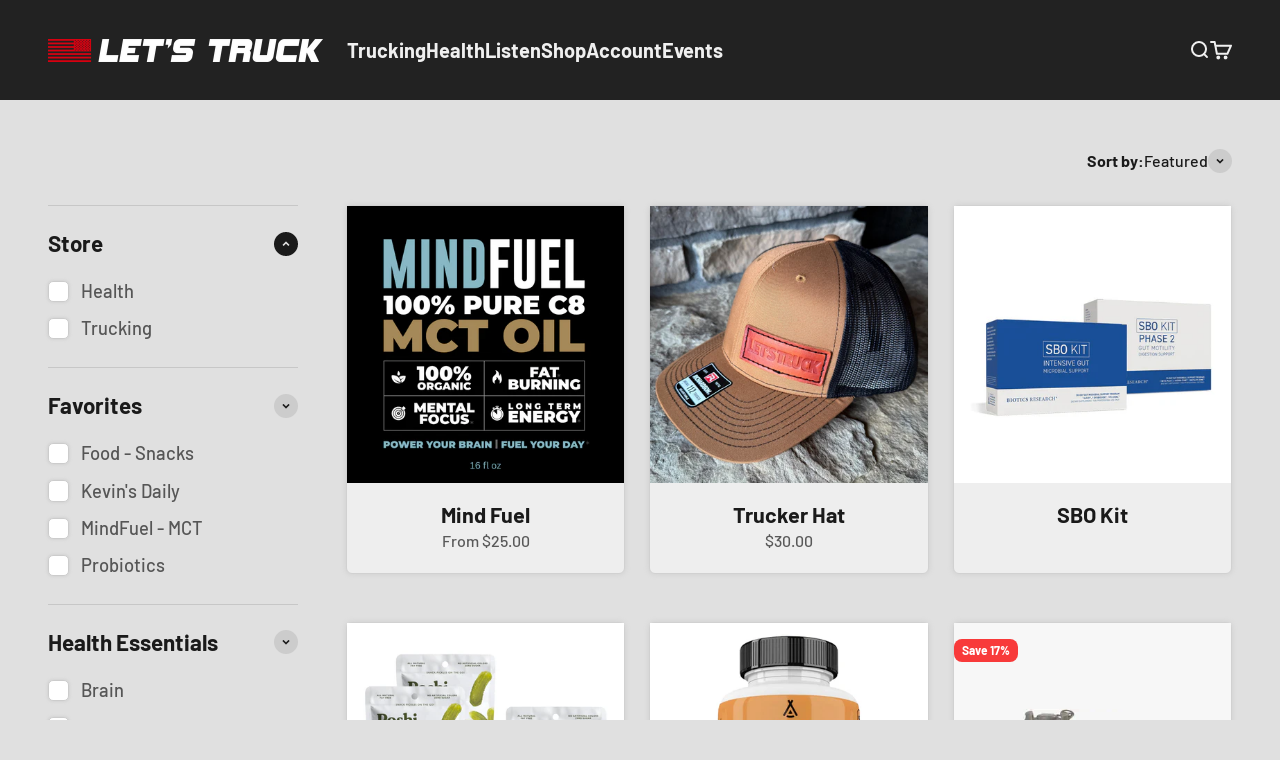

--- FILE ---
content_type: text/html; charset=utf-8
request_url: https://store.letstruck.com/collections/lets-truck-products
body_size: 88820
content:















<!doctype html>

<html lang="en" dir="ltr">
  <head>
    <meta charset="utf-8">
    <meta name="viewport" content="width=device-width, initial-scale=1.0, height=device-height, minimum-scale=1.0, maximum-scale=1.0">
    <meta name="theme-color" content="#000000">

    <title>Recommended Products</title><link rel="canonical" href="https://store.letstruck.com/collections/lets-truck-products"><link rel="shortcut icon" href="//store.letstruck.com/cdn/shop/files/favicon.png?v=1714604244&width=96">
      <link rel="apple-touch-icon" href="//store.letstruck.com/cdn/shop/files/favicon.png?v=1714604244&width=180"><link rel="preconnect" href="https://cdn.shopify.com">
    <link rel="preconnect" href="https://fonts.shopifycdn.com" crossorigin>
    <link rel="dns-prefetch" href="https://productreviews.shopifycdn.com"><link rel="preload" href="//store.letstruck.com/cdn/fonts/barlow/barlow_n8.b626aaae1ccd3d041eadc7b1698cddd6c6e1a1be.woff2" as="font" type="font/woff2" crossorigin><link rel="preload" href="//store.letstruck.com/cdn/fonts/barlow/barlow_n5.a193a1990790eba0cc5cca569d23799830e90f07.woff2" as="font" type="font/woff2" crossorigin><meta property="og:type" content="website">
  <meta property="og:title" content="Recommended Products"><meta property="og:image" content="http://store.letstruck.com/cdn/shop/files/VIDEO_THUMB_-_HEALTH.png?v=1721328110&width=2048">
  <meta property="og:image:secure_url" content="https://store.letstruck.com/cdn/shop/files/VIDEO_THUMB_-_HEALTH.png?v=1721328110&width=2048">
  <meta property="og:image:width" content="3200">
  <meta property="og:image:height" content="1800"><meta property="og:url" content="https://store.letstruck.com/collections/lets-truck-products">
<meta property="og:site_name" content="Let&#39;s Truck"><meta name="twitter:card" content="summary"><meta name="twitter:title" content="Recommended Products">
  <meta name="twitter:description" content=""><meta name="twitter:image" content="https://store.letstruck.com/cdn/shop/files/VIDEO_THUMB_-_HEALTH.png?crop=center&height=1200&v=1721328110&width=1200">
  <meta name="twitter:image:alt" content=""><script async crossorigin fetchpriority="high" src="/cdn/shopifycloud/importmap-polyfill/es-modules-shim.2.4.0.js"></script>
<script type="application/ld+json">
  {
    "@context": "https://schema.org",
    "@type": "BreadcrumbList",
    "itemListElement": [{
        "@type": "ListItem",
        "position": 1,
        "name": "Home",
        "item": "https://store.letstruck.com"
      },{
            "@type": "ListItem",
            "position": 2,
            "name": "Recommended Products",
            "item": "https://store.letstruck.com/collections/lets-truck-products"
          }]
  }
</script><style>/* Typography (heading) */
  @font-face {
  font-family: Barlow;
  font-weight: 800;
  font-style: normal;
  font-display: fallback;
  src: url("//store.letstruck.com/cdn/fonts/barlow/barlow_n8.b626aaae1ccd3d041eadc7b1698cddd6c6e1a1be.woff2") format("woff2"),
       url("//store.letstruck.com/cdn/fonts/barlow/barlow_n8.1bf215001985940b35ef11f18a7d3d9997210d4c.woff") format("woff");
}

@font-face {
  font-family: Barlow;
  font-weight: 800;
  font-style: italic;
  font-display: fallback;
  src: url("//store.letstruck.com/cdn/fonts/barlow/barlow_i8.fb811677603ec98fdf6f5b564d05e7353034ccc7.woff2") format("woff2"),
       url("//store.letstruck.com/cdn/fonts/barlow/barlow_i8.ed8e24bdf0ea5bec7c4e0c5e766782e1b9bddc65.woff") format("woff");
}

/* Typography (body) */
  @font-face {
  font-family: Barlow;
  font-weight: 500;
  font-style: normal;
  font-display: fallback;
  src: url("//store.letstruck.com/cdn/fonts/barlow/barlow_n5.a193a1990790eba0cc5cca569d23799830e90f07.woff2") format("woff2"),
       url("//store.letstruck.com/cdn/fonts/barlow/barlow_n5.ae31c82169b1dc0715609b8cc6a610b917808358.woff") format("woff");
}

@font-face {
  font-family: Barlow;
  font-weight: 500;
  font-style: italic;
  font-display: fallback;
  src: url("//store.letstruck.com/cdn/fonts/barlow/barlow_i5.714d58286997b65cd479af615cfa9bb0a117a573.woff2") format("woff2"),
       url("//store.letstruck.com/cdn/fonts/barlow/barlow_i5.0120f77e6447d3b5df4bbec8ad8c2d029d87fb21.woff") format("woff");
}

@font-face {
  font-family: Barlow;
  font-weight: 700;
  font-style: normal;
  font-display: fallback;
  src: url("//store.letstruck.com/cdn/fonts/barlow/barlow_n7.691d1d11f150e857dcbc1c10ef03d825bc378d81.woff2") format("woff2"),
       url("//store.letstruck.com/cdn/fonts/barlow/barlow_n7.4fdbb1cb7da0e2c2f88492243ffa2b4f91924840.woff") format("woff");
}

@font-face {
  font-family: Barlow;
  font-weight: 700;
  font-style: italic;
  font-display: fallback;
  src: url("//store.letstruck.com/cdn/fonts/barlow/barlow_i7.50e19d6cc2ba5146fa437a5a7443c76d5d730103.woff2") format("woff2"),
       url("//store.letstruck.com/cdn/fonts/barlow/barlow_i7.47e9f98f1b094d912e6fd631cc3fe93d9f40964f.woff") format("woff");
}

:root {
    /**
     * ---------------------------------------------------------------------
     * SPACING VARIABLES
     *
     * We are using a spacing inspired from frameworks like Tailwind CSS.
     * ---------------------------------------------------------------------
     */
    --spacing-0-5: 0.125rem; /* 2px */
    --spacing-1: 0.25rem; /* 4px */
    --spacing-1-5: 0.375rem; /* 6px */
    --spacing-2: 0.5rem; /* 8px */
    --spacing-2-5: 0.625rem; /* 10px */
    --spacing-3: 0.75rem; /* 12px */
    --spacing-3-5: 0.875rem; /* 14px */
    --spacing-4: 1rem; /* 16px */
    --spacing-4-5: 1.125rem; /* 18px */
    --spacing-5: 1.25rem; /* 20px */
    --spacing-5-5: 1.375rem; /* 22px */
    --spacing-6: 1.5rem; /* 24px */
    --spacing-6-5: 1.625rem; /* 26px */
    --spacing-7: 1.75rem; /* 28px */
    --spacing-7-5: 1.875rem; /* 30px */
    --spacing-8: 2rem; /* 32px */
    --spacing-8-5: 2.125rem; /* 34px */
    --spacing-9: 2.25rem; /* 36px */
    --spacing-9-5: 2.375rem; /* 38px */
    --spacing-10: 2.5rem; /* 40px */
    --spacing-11: 2.75rem; /* 44px */
    --spacing-12: 3rem; /* 48px */
    --spacing-14: 3.5rem; /* 56px */
    --spacing-16: 4rem; /* 64px */
    --spacing-18: 4.5rem; /* 72px */
    --spacing-20: 5rem; /* 80px */
    --spacing-24: 6rem; /* 96px */
    --spacing-28: 7rem; /* 112px */
    --spacing-32: 8rem; /* 128px */
    --spacing-36: 9rem; /* 144px */
    --spacing-40: 10rem; /* 160px */
    --spacing-44: 11rem; /* 176px */
    --spacing-48: 12rem; /* 192px */
    --spacing-52: 13rem; /* 208px */
    --spacing-56: 14rem; /* 224px */
    --spacing-60: 15rem; /* 240px */
    --spacing-64: 16rem; /* 256px */
    --spacing-72: 18rem; /* 288px */
    --spacing-80: 20rem; /* 320px */
    --spacing-96: 24rem; /* 384px */

    /* Container */
    --container-max-width: 1300px;
    --container-narrow-max-width: 1050px;
    --container-gutter: var(--spacing-5);
    --section-outer-spacing-block: var(--spacing-14);
    --section-inner-max-spacing-block: var(--spacing-12);
    --section-inner-spacing-inline: var(--container-gutter);
    --section-stack-spacing-block: var(--spacing-10);

    /* Grid gutter */
    --grid-gutter: var(--spacing-5);

    /* Product list settings */
    --product-list-row-gap: var(--spacing-8);
    --product-list-column-gap: var(--grid-gutter);

    /* Form settings */
    --input-gap: var(--spacing-2);
    --input-height: 2.625rem;
    --input-padding-inline: var(--spacing-4);

    /* Other sizes */
    --sticky-area-height: calc(var(--sticky-announcement-bar-enabled, 0) * var(--announcement-bar-height, 0px) + var(--sticky-header-enabled, 0) * var(--header-height, 0px));

    /* RTL support */
    --transform-logical-flip: 1;
    --transform-origin-start: left;
    --transform-origin-end: right;

    /**
     * ---------------------------------------------------------------------
     * TYPOGRAPHY
     * ---------------------------------------------------------------------
     */

    /* Font properties */
    --heading-font-family: Barlow, sans-serif;
    --heading-font-weight: 800;
    --heading-font-style: normal;
    --heading-text-transform: normal;
    --heading-letter-spacing: -0.02em;
    --text-font-family: Barlow, sans-serif;
    --text-font-weight: 500;
    --text-font-style: normal;
    --text-letter-spacing: 0.0em;

    /* Font sizes */
    --text-h0: 3rem;
    --text-h1: 2.5rem;
    --text-h2: 2rem;
    --text-h3: 1.5rem;
    --text-h4: 1.375rem;
    --text-h5: 1.125rem;
    --text-h6: 1rem;
    --text-xs: 0.6875rem;
    --text-sm: 0.75rem;
    --text-base: 0.875rem;
    --text-lg: 1.125rem;

    /**
     * ---------------------------------------------------------------------
     * COLORS
     * ---------------------------------------------------------------------
     */

    /* Color settings */--accent: 45 175 237;
    --text-primary: 26 26 26;
    --background-primary: 224 224 224;
    --dialog-background: 255 255 255;
    --border-color: var(--text-color, var(--text-primary)) / 0.12;

    /* Button colors */
    --button-background-primary: 45 175 237;
    --button-text-primary: 32 36 38;
    --button-background-secondary: 240 196 23;
    --button-text-secondary: 26 26 26;

    /* Status colors */
    --success-background: 224 244 232;
    --success-text: 0 163 65;
    --warning-background: 255 246 233;
    --warning-text: 255 183 74;
    --error-background: 254 231 231;
    --error-text: 248 58 58;

    /* Product colors */
    --on-sale-text: 248 58 58;
    --on-sale-badge-background: 248 58 58;
    --on-sale-badge-text: 255 255 255;
    --sold-out-badge-background: 0 0 0;
    --sold-out-badge-text: 255 255 255;
    --primary-badge-background: 128 60 238;
    --primary-badge-text: 255 255 255;
    --star-color: 255 183 74;
    --product-card-background: 238 238 238;
    --product-card-text: 26 26 26;

    /* Header colors */
    --header-background: 0 0 0;
    --header-text: 240 240 240;

    /* Footer colors */
    --footer-background: 255 255 255;
    --footer-text: 26 26 26;

    /* Rounded variables (used for border radius) */
    --rounded-xs: 0.25rem;
    --rounded-sm: 0.375rem;
    --rounded: 0.75rem;
    --rounded-lg: 1.5rem;
    --rounded-full: 9999px;

    --rounded-button: 0.5rem;
    --rounded-input: 0.5rem;

    /* Box shadow */
    --shadow-sm: 0 2px 8px rgb(var(--text-primary) / 0.15);
    --shadow: 0 5px 15px rgb(var(--text-primary) / 0.15);
    --shadow-md: 0 5px 30px rgb(var(--text-primary) / 0.15);
    --shadow-block: 0px 0px 30px rgb(var(--text-primary) / 0.15);

    /**
     * ---------------------------------------------------------------------
     * OTHER
     * ---------------------------------------------------------------------
     */

    --stagger-products-reveal-opacity: 0;
    --cursor-close-svg-url: url(//store.letstruck.com/cdn/shop/t/99/assets/cursor-close.svg?v=147174565022153725511764699210);
    --cursor-zoom-in-svg-url: url(//store.letstruck.com/cdn/shop/t/99/assets/cursor-zoom-in.svg?v=154953035094101115921764699210);
    --cursor-zoom-out-svg-url: url(//store.letstruck.com/cdn/shop/t/99/assets/cursor-zoom-out.svg?v=16155520337305705181764699210);
    --checkmark-svg-url: url(//store.letstruck.com/cdn/shop/t/99/assets/checkmark.svg?v=56748528474953922711764699210);
  }

  [dir="rtl"]:root {
    /* RTL support */
    --transform-logical-flip: -1;
    --transform-origin-start: right;
    --transform-origin-end: left;
  }

  @media screen and (min-width: 700px) {
    :root {
      /* Typography (font size) */
      --text-h0: 4rem;
      --text-h1: 3rem;
      --text-h2: 2.5rem;
      --text-h3: 2rem;
      --text-h4: 1.625rem;
      --text-h5: 1.25rem;
      --text-h6: 1.125rem;

      --text-xs: 0.75rem;
      --text-sm: 0.875rem;
      --text-base: 1.0rem;
      --text-lg: 1.25rem;

      /* Spacing */
      --container-gutter: 2rem;
      --section-outer-spacing-block: var(--spacing-20);
      --section-inner-max-spacing-block: var(--spacing-14);
      --section-inner-spacing-inline: var(--spacing-14);
      --section-stack-spacing-block: var(--spacing-12);

      /* Grid gutter */
      --grid-gutter: var(--spacing-6);

      /* Product list settings */
      --product-list-row-gap: var(--spacing-12);

      /* Form settings */
      --input-gap: 1rem;
      --input-height: 3.125rem;
      --input-padding-inline: var(--spacing-5);
    }
  }

  @media screen and (min-width: 1000px) {
    :root {
      /* Spacing settings */
      --container-gutter: var(--spacing-12);
      --section-outer-spacing-block: var(--spacing-20);
      --section-inner-max-spacing-block: var(--spacing-18);
      --section-inner-spacing-inline: var(--spacing-18);
      --section-stack-spacing-block: var(--spacing-12);
    }
  }

  @media screen and (min-width: 1150px) {
    :root {
      /* Spacing settings */
      --container-gutter: var(--spacing-12);
      --section-outer-spacing-block: var(--spacing-24);
      --section-inner-max-spacing-block: var(--spacing-18);
      --section-inner-spacing-inline: var(--spacing-18);
      --section-stack-spacing-block: var(--spacing-12);
    }
  }

  @media screen and (min-width: 1400px) {
    :root {
      /* Typography (font size) */
      --text-h0: 5rem;
      --text-h1: 3.75rem;
      --text-h2: 3rem;
      --text-h3: 2.25rem;
      --text-h4: 2rem;
      --text-h5: 1.5rem;
      --text-h6: 1.25rem;

      --section-outer-spacing-block: var(--spacing-28);
      --section-inner-max-spacing-block: var(--spacing-20);
      --section-inner-spacing-inline: var(--spacing-20);
    }
  }

  @media screen and (min-width: 1600px) {
    :root {
      --section-outer-spacing-block: var(--spacing-32);
      --section-inner-max-spacing-block: var(--spacing-24);
      --section-inner-spacing-inline: var(--spacing-24);
    }
  }

  /**
   * ---------------------------------------------------------------------
   * LIQUID DEPENDANT CSS
   *
   * Our main CSS is Liquid free, but some very specific features depend on
   * theme settings, so we have them here
   * ---------------------------------------------------------------------
   */@media screen and (pointer: fine) {
        .button:not([disabled]):hover, .btn:not([disabled]):hover, .shopify-payment-button__button--unbranded:not([disabled]):hover {
          --button-background-opacity: 0.85;
        }

        .button--subdued:not([disabled]):hover {
          --button-background: var(--text-color) / .05 !important;
        }
      }</style><script>
  // This allows to expose several variables to the global scope, to be used in scripts
  window.themeVariables = {
    settings: {
      showPageTransition: null,
      staggerProductsApparition: true,
      reduceDrawerAnimation: false,
      reduceMenuAnimation: false,
      headingApparition: "split_fade",
      pageType: "collection",
      moneyFormat: "${{amount}}",
      moneyWithCurrencyFormat: "${{amount}}",
      currencyCodeEnabled: false,
      cartType: "drawer",
      showDiscount: true,
      discountMode: "percentage",
      pageBackground: "#e0e0e0",
      textColor: "#1a1a1a"
    },

    strings: {
      addedToCartWithTitle: "{{ product_title }} added to your cart",
      accessibilityClose: "Close",
      accessibilityNext: "Next",
      accessibilityPrevious: "Previous",
      closeGallery: "Close gallery",
      zoomGallery: "Zoom",
      errorGallery: "Image cannot be loaded",
      searchNoResults: "No results could be found.",
      addOrderNote: "Add order note",
      editOrderNote: "Edit order note",
      shippingEstimatorNoResults: "Sorry, we do not ship to your address.",
      shippingEstimatorOneResult: "There is one shipping rate for your address:",
      shippingEstimatorMultipleResults: "There are several shipping rates for your address:",
      shippingEstimatorError: "One or more error occurred while retrieving shipping rates:"
    },

    breakpoints: {
      'sm': 'screen and (min-width: 700px)',
      'md': 'screen and (min-width: 1000px)',
      'lg': 'screen and (min-width: 1150px)',
      'xl': 'screen and (min-width: 1400px)',

      'sm-max': 'screen and (max-width: 699px)',
      'md-max': 'screen and (max-width: 999px)',
      'lg-max': 'screen and (max-width: 1149px)',
      'xl-max': 'screen and (max-width: 1399px)'
    }
  };

  // For detecting native share
  document.documentElement.classList.add(`native-share--${navigator.share ? 'enabled' : 'disabled'}`);</script><script type="importmap">{
        "imports": {
          "vendor": "//store.letstruck.com/cdn/shop/t/99/assets/vendor.min.js?v=150021648067352023321764699195",
          "theme": "//store.letstruck.com/cdn/shop/t/99/assets/theme.js?v=40804283163904948221764699195",
          "photoswipe": "//store.letstruck.com/cdn/shop/t/99/assets/photoswipe.min.js?v=13374349288281597431764699194"
        }
      }
    </script>

    <script type="module" src="//store.letstruck.com/cdn/shop/t/99/assets/vendor.min.js?v=150021648067352023321764699195"></script>
    <script type="module" src="//store.letstruck.com/cdn/shop/t/99/assets/theme.js?v=40804283163904948221764699195"></script>

    
  <script>window.performance && window.performance.mark && window.performance.mark('shopify.content_for_header.start');</script><meta name="google-site-verification" content="7Baz5tpGJBPyEp1Bt-ZPSLTGTg0ipohOBYPDAhjUJbk">
<meta id="shopify-digital-wallet" name="shopify-digital-wallet" content="/14447868/digital_wallets/dialog">
<meta name="shopify-checkout-api-token" content="49769cbd1a496e2aee2e00c7378d998c">
<meta id="in-context-paypal-metadata" data-shop-id="14447868" data-venmo-supported="true" data-environment="production" data-locale="en_US" data-paypal-v4="true" data-currency="USD">
<link rel="alternate" type="application/atom+xml" title="Feed" href="/collections/lets-truck-products.atom" />
<link rel="next" href="/collections/lets-truck-products?page=2">
<link rel="alternate" type="application/json+oembed" href="https://store.letstruck.com/collections/lets-truck-products.oembed">
<script async="async" src="/checkouts/internal/preloads.js?locale=en-US"></script>
<script id="shopify-features" type="application/json">{"accessToken":"49769cbd1a496e2aee2e00c7378d998c","betas":["rich-media-storefront-analytics"],"domain":"store.letstruck.com","predictiveSearch":true,"shopId":14447868,"locale":"en"}</script>
<script>var Shopify = Shopify || {};
Shopify.shop = "lets-truck.myshopify.com";
Shopify.locale = "en";
Shopify.currency = {"active":"USD","rate":"1.0"};
Shopify.country = "US";
Shopify.theme = {"name":"IMPACT","id":149147549833,"schema_name":"Impact","schema_version":"6.12.0","theme_store_id":1190,"role":"main"};
Shopify.theme.handle = "null";
Shopify.theme.style = {"id":null,"handle":null};
Shopify.cdnHost = "store.letstruck.com/cdn";
Shopify.routes = Shopify.routes || {};
Shopify.routes.root = "/";</script>
<script type="module">!function(o){(o.Shopify=o.Shopify||{}).modules=!0}(window);</script>
<script>!function(o){function n(){var o=[];function n(){o.push(Array.prototype.slice.apply(arguments))}return n.q=o,n}var t=o.Shopify=o.Shopify||{};t.loadFeatures=n(),t.autoloadFeatures=n()}(window);</script>
<script id="shop-js-analytics" type="application/json">{"pageType":"collection"}</script>
<script defer="defer" async type="module" src="//store.letstruck.com/cdn/shopifycloud/shop-js/modules/v2/client.init-shop-cart-sync_BApSsMSl.en.esm.js"></script>
<script defer="defer" async type="module" src="//store.letstruck.com/cdn/shopifycloud/shop-js/modules/v2/chunk.common_CBoos6YZ.esm.js"></script>
<script type="module">
  await import("//store.letstruck.com/cdn/shopifycloud/shop-js/modules/v2/client.init-shop-cart-sync_BApSsMSl.en.esm.js");
await import("//store.letstruck.com/cdn/shopifycloud/shop-js/modules/v2/chunk.common_CBoos6YZ.esm.js");

  window.Shopify.SignInWithShop?.initShopCartSync?.({"fedCMEnabled":true,"windoidEnabled":true});

</script>
<script>(function() {
  var isLoaded = false;
  function asyncLoad() {
    if (isLoaded) return;
    isLoaded = true;
    var urls = ["https:\/\/dfjp7gc2z6ooe.cloudfront.net\/assets\/sky_pilot_v3.js?shop=lets-truck.myshopify.com","https:\/\/upsells.boldapps.net\/v2_ui\/js\/UpsellTracker.js?shop=lets-truck.myshopify.com","https:\/\/cdn.shopify.com\/s\/files\/1\/1444\/7868\/t\/44\/assets\/globo.formbuilder.init.js?v=1637101845\u0026shop=lets-truck.myshopify.com","https:\/\/upsells.boldapps.net\/v2_ui\/js\/upsell.js?shop=lets-truck.myshopify.com","https:\/\/na.shgcdn3.com\/pixel-collector.js?shop=lets-truck.myshopify.com"];
    for (var i = 0; i < urls.length; i++) {
      var s = document.createElement('script');
      s.type = 'text/javascript';
      s.async = true;
      s.src = urls[i];
      var x = document.getElementsByTagName('script')[0];
      x.parentNode.insertBefore(s, x);
    }
  };
  if(window.attachEvent) {
    window.attachEvent('onload', asyncLoad);
  } else {
    window.addEventListener('load', asyncLoad, false);
  }
})();</script>
<script id="__st">var __st={"a":14447868,"offset":-28800,"reqid":"58a8487a-312c-48b4-a477-8f9089726f04-1768921804","pageurl":"store.letstruck.com\/collections\/lets-truck-products","u":"d994a836efbf","p":"collection","rtyp":"collection","rid":302003395};</script>
<script>window.ShopifyPaypalV4VisibilityTracking = true;</script>
<script id="captcha-bootstrap">!function(){'use strict';const t='contact',e='account',n='new_comment',o=[[t,t],['blogs',n],['comments',n],[t,'customer']],c=[[e,'customer_login'],[e,'guest_login'],[e,'recover_customer_password'],[e,'create_customer']],r=t=>t.map((([t,e])=>`form[action*='/${t}']:not([data-nocaptcha='true']) input[name='form_type'][value='${e}']`)).join(','),a=t=>()=>t?[...document.querySelectorAll(t)].map((t=>t.form)):[];function s(){const t=[...o],e=r(t);return a(e)}const i='password',u='form_key',d=['recaptcha-v3-token','g-recaptcha-response','h-captcha-response',i],f=()=>{try{return window.sessionStorage}catch{return}},m='__shopify_v',_=t=>t.elements[u];function p(t,e,n=!1){try{const o=window.sessionStorage,c=JSON.parse(o.getItem(e)),{data:r}=function(t){const{data:e,action:n}=t;return t[m]||n?{data:e,action:n}:{data:t,action:n}}(c);for(const[e,n]of Object.entries(r))t.elements[e]&&(t.elements[e].value=n);n&&o.removeItem(e)}catch(o){console.error('form repopulation failed',{error:o})}}const l='form_type',E='cptcha';function T(t){t.dataset[E]=!0}const w=window,h=w.document,L='Shopify',v='ce_forms',y='captcha';let A=!1;((t,e)=>{const n=(g='f06e6c50-85a8-45c8-87d0-21a2b65856fe',I='https://cdn.shopify.com/shopifycloud/storefront-forms-hcaptcha/ce_storefront_forms_captcha_hcaptcha.v1.5.2.iife.js',D={infoText:'Protected by hCaptcha',privacyText:'Privacy',termsText:'Terms'},(t,e,n)=>{const o=w[L][v],c=o.bindForm;if(c)return c(t,g,e,D).then(n);var r;o.q.push([[t,g,e,D],n]),r=I,A||(h.body.append(Object.assign(h.createElement('script'),{id:'captcha-provider',async:!0,src:r})),A=!0)});var g,I,D;w[L]=w[L]||{},w[L][v]=w[L][v]||{},w[L][v].q=[],w[L][y]=w[L][y]||{},w[L][y].protect=function(t,e){n(t,void 0,e),T(t)},Object.freeze(w[L][y]),function(t,e,n,w,h,L){const[v,y,A,g]=function(t,e,n){const i=e?o:[],u=t?c:[],d=[...i,...u],f=r(d),m=r(i),_=r(d.filter((([t,e])=>n.includes(e))));return[a(f),a(m),a(_),s()]}(w,h,L),I=t=>{const e=t.target;return e instanceof HTMLFormElement?e:e&&e.form},D=t=>v().includes(t);t.addEventListener('submit',(t=>{const e=I(t);if(!e)return;const n=D(e)&&!e.dataset.hcaptchaBound&&!e.dataset.recaptchaBound,o=_(e),c=g().includes(e)&&(!o||!o.value);(n||c)&&t.preventDefault(),c&&!n&&(function(t){try{if(!f())return;!function(t){const e=f();if(!e)return;const n=_(t);if(!n)return;const o=n.value;o&&e.removeItem(o)}(t);const e=Array.from(Array(32),(()=>Math.random().toString(36)[2])).join('');!function(t,e){_(t)||t.append(Object.assign(document.createElement('input'),{type:'hidden',name:u})),t.elements[u].value=e}(t,e),function(t,e){const n=f();if(!n)return;const o=[...t.querySelectorAll(`input[type='${i}']`)].map((({name:t})=>t)),c=[...d,...o],r={};for(const[a,s]of new FormData(t).entries())c.includes(a)||(r[a]=s);n.setItem(e,JSON.stringify({[m]:1,action:t.action,data:r}))}(t,e)}catch(e){console.error('failed to persist form',e)}}(e),e.submit())}));const S=(t,e)=>{t&&!t.dataset[E]&&(n(t,e.some((e=>e===t))),T(t))};for(const o of['focusin','change'])t.addEventListener(o,(t=>{const e=I(t);D(e)&&S(e,y())}));const B=e.get('form_key'),M=e.get(l),P=B&&M;t.addEventListener('DOMContentLoaded',(()=>{const t=y();if(P)for(const e of t)e.elements[l].value===M&&p(e,B);[...new Set([...A(),...v().filter((t=>'true'===t.dataset.shopifyCaptcha))])].forEach((e=>S(e,t)))}))}(h,new URLSearchParams(w.location.search),n,t,e,['guest_login'])})(!0,!1)}();</script>
<script integrity="sha256-4kQ18oKyAcykRKYeNunJcIwy7WH5gtpwJnB7kiuLZ1E=" data-source-attribution="shopify.loadfeatures" defer="defer" src="//store.letstruck.com/cdn/shopifycloud/storefront/assets/storefront/load_feature-a0a9edcb.js" crossorigin="anonymous"></script>
<script data-source-attribution="shopify.dynamic_checkout.dynamic.init">var Shopify=Shopify||{};Shopify.PaymentButton=Shopify.PaymentButton||{isStorefrontPortableWallets:!0,init:function(){window.Shopify.PaymentButton.init=function(){};var t=document.createElement("script");t.src="https://store.letstruck.com/cdn/shopifycloud/portable-wallets/latest/portable-wallets.en.js",t.type="module",document.head.appendChild(t)}};
</script>
<script data-source-attribution="shopify.dynamic_checkout.buyer_consent">
  function portableWalletsHideBuyerConsent(e){var t=document.getElementById("shopify-buyer-consent"),n=document.getElementById("shopify-subscription-policy-button");t&&n&&(t.classList.add("hidden"),t.setAttribute("aria-hidden","true"),n.removeEventListener("click",e))}function portableWalletsShowBuyerConsent(e){var t=document.getElementById("shopify-buyer-consent"),n=document.getElementById("shopify-subscription-policy-button");t&&n&&(t.classList.remove("hidden"),t.removeAttribute("aria-hidden"),n.addEventListener("click",e))}window.Shopify?.PaymentButton&&(window.Shopify.PaymentButton.hideBuyerConsent=portableWalletsHideBuyerConsent,window.Shopify.PaymentButton.showBuyerConsent=portableWalletsShowBuyerConsent);
</script>
<script data-source-attribution="shopify.dynamic_checkout.cart.bootstrap">document.addEventListener("DOMContentLoaded",(function(){function t(){return document.querySelector("shopify-accelerated-checkout-cart, shopify-accelerated-checkout")}if(t())Shopify.PaymentButton.init();else{new MutationObserver((function(e,n){t()&&(Shopify.PaymentButton.init(),n.disconnect())})).observe(document.body,{childList:!0,subtree:!0})}}));
</script>
<link id="shopify-accelerated-checkout-styles" rel="stylesheet" media="screen" href="https://store.letstruck.com/cdn/shopifycloud/portable-wallets/latest/accelerated-checkout-backwards-compat.css" crossorigin="anonymous">
<style id="shopify-accelerated-checkout-cart">
        #shopify-buyer-consent {
  margin-top: 1em;
  display: inline-block;
  width: 100%;
}

#shopify-buyer-consent.hidden {
  display: none;
}

#shopify-subscription-policy-button {
  background: none;
  border: none;
  padding: 0;
  text-decoration: underline;
  font-size: inherit;
  cursor: pointer;
}

#shopify-subscription-policy-button::before {
  box-shadow: none;
}

      </style>

<script>window.performance && window.performance.mark && window.performance.mark('shopify.content_for_header.end');</script>
  





  <script type="text/javascript">
    
      window.__shgMoneyFormat = window.__shgMoneyFormat || {"USD":{"currency":"USD","currency_symbol":"$","currency_symbol_location":"left","decimal_places":2,"decimal_separator":".","thousands_separator":","}};
    
    window.__shgCurrentCurrencyCode = window.__shgCurrentCurrencyCode || {
      currency: "USD",
      currency_symbol: "$",
      decimal_separator: ".",
      thousands_separator: ",",
      decimal_places: 2,
      currency_symbol_location: "left"
    };
  </script>



<link href="//store.letstruck.com/cdn/shop/t/99/assets/theme.css?v=139153545572283483691764699195" rel="stylesheet" type="text/css" media="all" />

<script type="text/javascript">
  
    window.SHG_CUSTOMER = null;
  
</script>







  <link href="https://dl.dropbox.com/scl/fi/zht9tozvbx86rc155x9fn/letstruck_shopify_impact.css?rlkey=tcvohb69yow5tubjbf3r9owlo&dl=0" rel="stylesheet" type="text/css">
<!-- BEGIN app block: shopify://apps/powerful-form-builder/blocks/app-embed/e4bcb1eb-35b2-42e6-bc37-bfe0e1542c9d --><script type="text/javascript" hs-ignore data-cookieconsent="ignore">
  var Globo = Globo || {};
  var globoFormbuilderRecaptchaInit = function(){};
  var globoFormbuilderHcaptchaInit = function(){};
  window.Globo.FormBuilder = window.Globo.FormBuilder || {};
  window.Globo.FormBuilder.shop = {"configuration":{"money_format":"${{amount}}"},"pricing":{"features":{"bulkOrderForm":true,"cartForm":true,"fileUpload":30,"removeCopyright":true,"restrictedEmailDomains":true}},"settings":{"copyright":"Powered by Globo <a href=\"https://apps.shopify.com/form-builder-contact-form\" target=\"_blank\">Form</a>","hideWaterMark":false,"reCaptcha":{"recaptchaType":"v2","siteKey":false,"languageCode":"en"},"scrollTop":false,"customCssCode":"","customCssEnabled":false,"additionalColumns":[]},"encryption_form_id":0,"url":"https://form.globosoftware.net/","CDN_URL":"https://dxo9oalx9qc1s.cloudfront.net"};

  if(window.Globo.FormBuilder.shop.settings.customCssEnabled && window.Globo.FormBuilder.shop.settings.customCssCode){
    const customStyle = document.createElement('style');
    customStyle.type = 'text/css';
    customStyle.innerHTML = window.Globo.FormBuilder.shop.settings.customCssCode;
    document.head.appendChild(customStyle);
  }

  window.Globo.FormBuilder.forms = [];
    
      
      
      
      window.Globo.FormBuilder.forms[49119] = {"49119":{"elements":[{"id":"group-1","type":"group","label":"Page 1","description":"","elements":[{"id":"text","type":"text","label":{"en":"First Name"},"placeholder":"","description":"","limitCharacters":false,"characters":100,"required":true,"columnWidth":50},{"id":"text-2","type":"text","label":"Last Name","placeholder":"","description":"","limitCharacters":false,"characters":100,"required":true,"columnWidth":50,"conditionalField":false},{"id":"email","type":"email","label":"Email","placeholder":"","description":"","limitCharacters":false,"characters":100,"required":true,"columnWidth":50,"conditionalField":false},{"id":"phone","type":"phone","label":"Phone","placeholder":"","description":"","limitCharacters":false,"characters":100,"required":true,"columnWidth":50,"conditionalField":false},{"id":"password","type":"password","label":"Password","placeholder":"","description":"","limitCharacters":false,"characters":100,"validationRule":"false","advancedValidateRule":"","required":true,"hasConfirm":true,"storePasswordData":false,"labelConfirm":"Password Confirm","placeholderConfirm":"","descriptionConfirm":"","columnWidth":50,"conditionalField":false},{"id":"text-3","type":"text","label":"Address Line 1","placeholder":"","description":"","limitCharacters":false,"characters":100,"required":true,"columnWidth":100,"conditionalField":false},{"id":"text-4","type":"text","label":"Address Line 2","placeholder":"","description":"","limitCharacters":false,"characters":100,"required":false,"columnWidth":100,"conditionalField":false},{"id":"text-5","type":"text","label":"City","placeholder":"","description":"","limitCharacters":false,"characters":100,"required":true,"columnWidth":50,"conditionalField":false},{"id":"text-6","type":"text","label":"State\/Prov\/Region","placeholder":"","description":"","limitCharacters":false,"characters":100,"required":true,"columnWidth":50,"conditionalField":false},{"id":"text-7","type":"text","label":"Postal\/Zip","placeholder":"","description":"","limitCharacters":false,"characters":100,"required":true,"columnWidth":50,"conditionalField":false},{"id":"select","type":"select","label":"Country","placeholder":"","options":"United States\nCanada\nMexico","defaultOption":"","description":"","required":true,"columnWidth":50,"conditionalField":false},{"id":"devider","type":"devider","conditionalField":false,"onlyShowIf":false,"select":false},{"id":"select-2","type":"select","label":"Have you updated us on your recent health concerns?","placeholder":"","options":"Yes, I have\nNo, I have not","defaultOption":"","description":"","required":true,"columnWidth":50,"conditionalField":false,"onlyShowIf":false,"select":false},{"id":"devider-3","type":"devider","conditionalField":true,"onlyShowIf":"select-2","select":"No, I have not","select-2":"No, I have not","conditionalIsValue":"No, I have not"},{"id":"heading","type":"heading","heading":"Personal Information","caption":"","columnWidth":100,"conditionalField":true,"onlyShowIf":"select-2","select":"No, I have not","select-2":"No, I have not","conditionalIsValue":"No, I have not"},{"id":"radio","type":"radio","label":"Sex","options":"Male\nFemale","defaultOption":"","description":"","required":true,"columnWidth":50,"conditionalField":true,"onlyShowIf":"select-2","select":"No, I have not","select-2":"No, I have not","conditionalIsValue":"No, I have not"},{"id":"text-8","type":"text","label":"Date of Birth","placeholder":"","description":"","limitCharacters":false,"characters":100,"required":true,"columnWidth":50,"conditionalField":true,"select":"No, I have not","select-2":"No, I have not","radio":"No, I have not","displayType":"show","displayRules":[{"field":"select-2","relation":"equal","condition":"No, I have not"}]},{"id":"devider-2","type":"devider","conditionalField":true,"onlyShowIf":"select-2","select":"No, I have not","select-2":"No, I have not","radio":"No, I have not","conditionalIsValue":"No, I have not"},{"id":"heading-2","type":"heading","heading":"Major Health Concerns","caption":"Please list your 5 major health concerns in order of importance:","columnWidth":100,"conditionalField":true,"onlyShowIf":"select-2","select":"No, I have not","select-2":"No, I have not","radio":"No, I have not","conditionalIsValue":"No, I have not"},{"id":"textarea","type":"textarea","label":"#1 Health Concern","placeholder":"","description":"","limitCharacters":false,"characters":100,"required":false,"columnWidth":100,"conditionalField":true,"onlyShowIf":"select-2","select":"No, I have not","select-2":"No, I have not","radio":"No, I have not","conditionalIsValue":"No, I have not"},{"id":"textarea-2","type":"textarea","label":"#2 Health Concern","placeholder":"","description":"","limitCharacters":false,"characters":100,"required":false,"columnWidth":100,"conditionalField":true,"onlyShowIf":"select-2","select":"No, I have not","select-2":"No, I have not","radio":"No, I have not","conditionalIsValue":"No, I have not"},{"id":"textarea-3","type":"textarea","label":"#3 Health Concern","placeholder":"","description":"","limitCharacters":false,"characters":100,"required":false,"columnWidth":100,"conditionalField":true,"onlyShowIf":"select-2","select":"No, I have not","select-2":"No, I have not","radio":"No, I have not","conditionalIsValue":"No, I have not"},{"id":"textarea-4","type":"textarea","label":"#4 Health Concern","placeholder":"","description":"","limitCharacters":false,"characters":100,"required":false,"columnWidth":100,"conditionalField":true,"onlyShowIf":"select-2","select":"No, I have not","select-2":"No, I have not","radio":"No, I have not","conditionalIsValue":"No, I have not"},{"id":"textarea-5","type":"textarea","label":"#5 Health Concern","placeholder":"","description":"","limitCharacters":false,"characters":100,"required":false,"columnWidth":100,"conditionalField":true,"onlyShowIf":"select-2","select":"No, I have not","select-2":"No, I have not","radio":"No, I have not","conditionalIsValue":"No, I have not"},{"id":"devider-4","type":"devider","conditionalField":false,"onlyShowIf":false,"select":false,"select-2":false,"radio":false}]}],"errorMessage":{"required":"Please fill in field","invalid":"Invalid","invalidName":"Invalid name","invalidEmail":"Invalid email","invalidURL":"Invalid URL","invalidPhone":"Invalid phone","invalidNumber":"Invalid number","invalidPassword":"Invalid password","confirmPasswordNotMatch":"The password and confirmation password do not match","customerAlreadyExists":"Customer already exists","fileSizeLimit":"File size limit exceeded","fileNotAllowed":"File extension not allowed","requiredCaptcha":"Please, enter the captcha","requiredProducts":"Please select product","limitQuantity":"The number of products left in stock has been exceeded","otherError":"Something went wrong, please try again"},"appearance":{"layout":"boxed","width":"650","style":"flat","mainColor":"rgba(27,164,238,1)","headingColor":"#000","labelColor":"#000","descriptionColor":"#6c757d","optionColor":"#000","background":"none","backgroundColor":"#FFF","backgroundImage":"","backgroundImageAlignment":"middle","floatingIcon":"\u003csvg aria-hidden=\"true\" focusable=\"false\" data-prefix=\"far\" data-icon=\"envelope\" class=\"svg-inline--fa fa-envelope fa-w-16\" role=\"img\" xmlns=\"http:\/\/www.w3.org\/2000\/svg\" viewBox=\"0 0 512 512\"\u003e\u003cpath fill=\"currentColor\" d=\"M464 64H48C21.49 64 0 85.49 0 112v288c0 26.51 21.49 48 48 48h416c26.51 0 48-21.49 48-48V112c0-26.51-21.49-48-48-48zm0 48v40.805c-22.422 18.259-58.168 46.651-134.587 106.49-16.841 13.247-50.201 45.072-73.413 44.701-23.208.375-56.579-31.459-73.413-44.701C106.18 199.465 70.425 171.067 48 152.805V112h416zM48 400V214.398c22.914 18.251 55.409 43.862 104.938 82.646 21.857 17.205 60.134 55.186 103.062 54.955 42.717.231 80.509-37.199 103.053-54.947 49.528-38.783 82.032-64.401 104.947-82.653V400H48z\"\u003e\u003c\/path\u003e\u003c\/svg\u003e","floatingText":"","displayOnAllPage":false,"position":"bottom right","formType":"normalForm","colorScheme":{"solidButton":{"red":27,"green":164,"blue":238,"alpha":1},"solidButtonLabel":{"red":255,"green":255,"blue":255},"text":{"red":0,"green":0,"blue":0},"outlineButton":{"red":27,"green":164,"blue":238,"alpha":1},"background":{"red":255,"green":255,"blue":255,"alpha":1}},"popup_trigger":{"after_scrolling":false,"after_timer":false,"on_exit_intent":false},"imageLayout":"none","fontSize":"large","theme_design":true},"afterSubmit":{"action":"redirectToPage","message":"\u003ch4\u003eThanks for getting in touch!\u0026nbsp;\u003c\/h4\u003e\u003cp\u003e\u003cbr\u003e\u003c\/p\u003e\u003cp\u003eWe appreciate you contacting us. One of our colleagues will get back in touch with you soon!\u003c\/p\u003e\u003cp\u003e\u003cbr\u003e\u003c\/p\u003e\u003cp\u003eHave a great day!\u003c\/p\u003e","redirectUrl":"https:\/\/letstruck.com\/pages\/dh-dashboard","enableGa":false,"gaEventCategory":"Form Builder by Globo","gaEventAction":"Submit","gaEventLabel":"Contact us form","enableFpx":false,"fpxTrackerName":""},"footer":{"description":"\u003cp\u003e\u003cbr\u003e\u003c\/p\u003e","previousText":"Previous","nextText":"Next","submitText":{"en":"Create Account"},"submitFullWidth":true,"submitAlignment":"center"},"header":{"active":true,"title":{"en":"Sign up"},"description":{"en":"\u003cp\u003eThank you for being a valued client of Destination Health and Let's Truck. By signing up you agree to have already taken the \u003ca href=\"https:\/\/kevinonxm.wufoo.com\/forms\/nutriq-request\" rel=\"noopener noreferrer\" target=\"_blank\"\u003eNUTRI-Q\u003c\/a\u003e and are a client of Kevin Rutherford.\u003c\/p\u003e"},"headerAlignment":"left"},"publish":{"publishType":"embedCode","embedCode":"\u003cdiv class=\"globo-formbuilder\" data-id=\"\"\u003e\u003c\/div\u003e","shortCode":"\u003cdiv class=\"globo-formbuilder\" data-id=\"\"\u003e\u003c\/div\u003e","lightbox":"\u003cdiv class=\"globo-formbuilder\" data-id=\"\"\u003e\u003c\/div\u003e","enableAddShortCode":false,"selectPage":"index","selectPositionOnPage":"top","selectTime":"forever","setCookie":"1"},"reCaptcha":{"enable":false,"note":"Please make sure that you have set Google reCaptcha v2 Site key and Secret key in \u003ca href=\"\/admin\/settings\"\u003eSettings\u003c\/a\u003e"},"html":"\n\u003cdiv class=\"globo-form boxed-form globo-form-id-49119 \" data-locale=\"en\" \u003e\n\n\u003cstyle\u003e\n\n\n    :root .globo-form-app[data-id=\"49119\"]{\n        \n        --gfb-color-solidButton: 27,164,238;\n        --gfb-color-solidButtonColor: rgb(var(--gfb-color-solidButton));\n        --gfb-color-solidButtonLabel: 255,255,255;\n        --gfb-color-solidButtonLabelColor: rgb(var(--gfb-color-solidButtonLabel));\n        --gfb-color-text: 0,0,0;\n        --gfb-color-textColor: rgb(var(--gfb-color-text));\n        --gfb-color-outlineButton: 27,164,238;\n        --gfb-color-outlineButtonColor: rgb(var(--gfb-color-outlineButton));\n        --gfb-color-background: 255,255,255;\n        --gfb-color-backgroundColor: rgb(var(--gfb-color-background));\n        \n        --gfb-main-color: rgba(27,164,238,1);\n        --gfb-primary-color: var(--gfb-color-solidButtonColor, var(--gfb-main-color));\n        --gfb-primary-text-color: var(--gfb-color-solidButtonLabelColor, #FFF);\n        --gfb-form-width: 650px;\n        --gfb-font-family: inherit;\n        --gfb-font-style: inherit;\n        --gfb--image: 40%;\n        --gfb-image-ratio-draft: var(--gfb--image);\n        --gfb-image-ratio: var(--gfb-image-ratio-draft);\n        \n        --gfb-bg-temp-color: #FFF;\n        --gfb-bg-position: middle;\n        \n        --gfb-bg-color: var(--gfb-color-backgroundColor, var(--gfb-bg-temp-color));\n        \n    }\n    \n.globo-form-id-49119 .globo-form-app{\n    max-width: 650px;\n    width: -webkit-fill-available;\n    \n    background-color: unset;\n    \n    \n}\n\n.globo-form-id-49119 .globo-form-app .globo-heading{\n    color: var(--gfb-color-textColor, #000)\n}\n\n\n.globo-form-id-49119 .globo-form-app .header {\n    text-align:left;\n}\n\n\n.globo-form-id-49119 .globo-form-app .globo-description,\n.globo-form-id-49119 .globo-form-app .header .globo-description{\n    --gfb-color-description: rgba(var(--gfb-color-text), 0.8);\n    color: var(--gfb-color-description, #6c757d);\n}\n.globo-form-id-49119 .globo-form-app .globo-label,\n.globo-form-id-49119 .globo-form-app .globo-form-control label.globo-label,\n.globo-form-id-49119 .globo-form-app .globo-form-control label.globo-label span.label-content{\n    color: var(--gfb-color-textColor, #000);\n    text-align: left;\n}\n.globo-form-id-49119 .globo-form-app .globo-label.globo-position-label{\n    height: 20px !important;\n}\n.globo-form-id-49119 .globo-form-app .globo-form-control .help-text.globo-description,\n.globo-form-id-49119 .globo-form-app .globo-form-control span.globo-description{\n    --gfb-color-description: rgba(var(--gfb-color-text), 0.8);\n    color: var(--gfb-color-description, #6c757d);\n}\n.globo-form-id-49119 .globo-form-app .globo-form-control .checkbox-wrapper .globo-option,\n.globo-form-id-49119 .globo-form-app .globo-form-control .radio-wrapper .globo-option\n{\n    color: var(--gfb-color-textColor, #000);\n}\n.globo-form-id-49119 .globo-form-app .footer,\n.globo-form-id-49119 .globo-form-app .gfb__footer{\n    text-align:center;\n}\n.globo-form-id-49119 .globo-form-app .footer button,\n.globo-form-id-49119 .globo-form-app .gfb__footer button{\n    border:1px solid var(--gfb-primary-color);\n    \n        width:100%;\n    \n}\n.globo-form-id-49119 .globo-form-app .footer button.submit,\n.globo-form-id-49119 .globo-form-app .gfb__footer button.submit\n.globo-form-id-49119 .globo-form-app .footer button.checkout,\n.globo-form-id-49119 .globo-form-app .gfb__footer button.checkout,\n.globo-form-id-49119 .globo-form-app .footer button.action.loading .spinner,\n.globo-form-id-49119 .globo-form-app .gfb__footer button.action.loading .spinner{\n    background-color: var(--gfb-primary-color);\n    color : #ffffff;\n}\n.globo-form-id-49119 .globo-form-app .globo-form-control .star-rating\u003efieldset:not(:checked)\u003elabel:before {\n    content: url('data:image\/svg+xml; utf8, \u003csvg aria-hidden=\"true\" focusable=\"false\" data-prefix=\"far\" data-icon=\"star\" class=\"svg-inline--fa fa-star fa-w-18\" role=\"img\" xmlns=\"http:\/\/www.w3.org\/2000\/svg\" viewBox=\"0 0 576 512\"\u003e\u003cpath fill=\"rgba(27,164,238,1)\" d=\"M528.1 171.5L382 150.2 316.7 17.8c-11.7-23.6-45.6-23.9-57.4 0L194 150.2 47.9 171.5c-26.2 3.8-36.7 36.1-17.7 54.6l105.7 103-25 145.5c-4.5 26.3 23.2 46 46.4 33.7L288 439.6l130.7 68.7c23.2 12.2 50.9-7.4 46.4-33.7l-25-145.5 105.7-103c19-18.5 8.5-50.8-17.7-54.6zM388.6 312.3l23.7 138.4L288 385.4l-124.3 65.3 23.7-138.4-100.6-98 139-20.2 62.2-126 62.2 126 139 20.2-100.6 98z\"\u003e\u003c\/path\u003e\u003c\/svg\u003e');\n}\n.globo-form-id-49119 .globo-form-app .globo-form-control .star-rating\u003efieldset\u003einput:checked ~ label:before {\n    content: url('data:image\/svg+xml; utf8, \u003csvg aria-hidden=\"true\" focusable=\"false\" data-prefix=\"fas\" data-icon=\"star\" class=\"svg-inline--fa fa-star fa-w-18\" role=\"img\" xmlns=\"http:\/\/www.w3.org\/2000\/svg\" viewBox=\"0 0 576 512\"\u003e\u003cpath fill=\"rgba(27,164,238,1)\" d=\"M259.3 17.8L194 150.2 47.9 171.5c-26.2 3.8-36.7 36.1-17.7 54.6l105.7 103-25 145.5c-4.5 26.3 23.2 46 46.4 33.7L288 439.6l130.7 68.7c23.2 12.2 50.9-7.4 46.4-33.7l-25-145.5 105.7-103c19-18.5 8.5-50.8-17.7-54.6L382 150.2 316.7 17.8c-11.7-23.6-45.6-23.9-57.4 0z\"\u003e\u003c\/path\u003e\u003c\/svg\u003e');\n}\n.globo-form-id-49119 .globo-form-app .globo-form-control .star-rating\u003efieldset:not(:checked)\u003elabel:hover:before,\n.globo-form-id-49119 .globo-form-app .globo-form-control .star-rating\u003efieldset:not(:checked)\u003elabel:hover ~ label:before{\n    content : url('data:image\/svg+xml; utf8, \u003csvg aria-hidden=\"true\" focusable=\"false\" data-prefix=\"fas\" data-icon=\"star\" class=\"svg-inline--fa fa-star fa-w-18\" role=\"img\" xmlns=\"http:\/\/www.w3.org\/2000\/svg\" viewBox=\"0 0 576 512\"\u003e\u003cpath fill=\"rgba(27,164,238,1)\" d=\"M259.3 17.8L194 150.2 47.9 171.5c-26.2 3.8-36.7 36.1-17.7 54.6l105.7 103-25 145.5c-4.5 26.3 23.2 46 46.4 33.7L288 439.6l130.7 68.7c23.2 12.2 50.9-7.4 46.4-33.7l-25-145.5 105.7-103c19-18.5 8.5-50.8-17.7-54.6L382 150.2 316.7 17.8c-11.7-23.6-45.6-23.9-57.4 0z\"\u003e\u003c\/path\u003e\u003c\/svg\u003e')\n}\n.globo-form-id-49119 .globo-form-app .globo-form-control .checkbox-wrapper .checkbox-input:checked ~ .checkbox-label:before {\n    border-color: var(--gfb-primary-color);\n    box-shadow: 0 4px 6px rgba(50,50,93,0.11), 0 1px 3px rgba(0,0,0,0.08);\n    background-color: var(--gfb-primary-color);\n}\n.globo-form-id-49119 .globo-form-app .step.-completed .step__number,\n.globo-form-id-49119 .globo-form-app .line.-progress,\n.globo-form-id-49119 .globo-form-app .line.-start{\n    background-color: var(--gfb-primary-color);\n}\n.globo-form-id-49119 .globo-form-app .checkmark__check,\n.globo-form-id-49119 .globo-form-app .checkmark__circle{\n    stroke: var(--gfb-primary-color);\n}\n.globo-form-id-49119 .floating-button{\n    background-color: var(--gfb-primary-color);\n}\n.globo-form-id-49119 .globo-form-app .globo-form-control .checkbox-wrapper .checkbox-input ~ .checkbox-label:before,\n.globo-form-app .globo-form-control .radio-wrapper .radio-input ~ .radio-label:after{\n    border-color : var(--gfb-primary-color);\n}\n.globo-form-id-49119 .flatpickr-day.selected, \n.globo-form-id-49119 .flatpickr-day.startRange, \n.globo-form-id-49119 .flatpickr-day.endRange, \n.globo-form-id-49119 .flatpickr-day.selected.inRange, \n.globo-form-id-49119 .flatpickr-day.startRange.inRange, \n.globo-form-id-49119 .flatpickr-day.endRange.inRange, \n.globo-form-id-49119 .flatpickr-day.selected:focus, \n.globo-form-id-49119 .flatpickr-day.startRange:focus, \n.globo-form-id-49119 .flatpickr-day.endRange:focus, \n.globo-form-id-49119 .flatpickr-day.selected:hover, \n.globo-form-id-49119 .flatpickr-day.startRange:hover, \n.globo-form-id-49119 .flatpickr-day.endRange:hover, \n.globo-form-id-49119 .flatpickr-day.selected.prevMonthDay, \n.globo-form-id-49119 .flatpickr-day.startRange.prevMonthDay, \n.globo-form-id-49119 .flatpickr-day.endRange.prevMonthDay, \n.globo-form-id-49119 .flatpickr-day.selected.nextMonthDay, \n.globo-form-id-49119 .flatpickr-day.startRange.nextMonthDay, \n.globo-form-id-49119 .flatpickr-day.endRange.nextMonthDay {\n    background: var(--gfb-primary-color);\n    border-color: var(--gfb-primary-color);\n}\n.globo-form-id-49119 .globo-paragraph {\n    background: ;\n    color: var(--gfb-color-textColor, );\n    width: 100%!important;\n}\n\n[dir=\"rtl\"] .globo-form-app .header .title,\n[dir=\"rtl\"] .globo-form-app .header .description,\n[dir=\"rtl\"] .globo-form-id-49119 .globo-form-app .globo-heading,\n[dir=\"rtl\"] .globo-form-id-49119 .globo-form-app .globo-label,\n[dir=\"rtl\"] .globo-form-id-49119 .globo-form-app .globo-form-control label.globo-label,\n[dir=\"rtl\"] .globo-form-id-49119 .globo-form-app .globo-form-control label.globo-label span.label-content{\n    text-align: right;\n}\n\n[dir=\"rtl\"] .globo-form-app .line {\n    left: unset;\n    right: 50%;\n}\n\n[dir=\"rtl\"] .globo-form-id-49119 .globo-form-app .line.-start {\n    left: unset;    \n    right: 0%;\n}\n\n\u003c\/style\u003e\n\n\n\n\n\u003cdiv class=\"globo-form-app boxed-layout gfb-style-flat  gfb-font-size-large\" data-id=49119\u003e\n    \n    \u003cdiv class=\"header dismiss hidden\" onclick=\"Globo.FormBuilder.closeModalForm(this)\"\u003e\n        \u003csvg width=20 height=20 viewBox=\"0 0 20 20\" class=\"\" focusable=\"false\" aria-hidden=\"true\"\u003e\u003cpath d=\"M11.414 10l4.293-4.293a.999.999 0 1 0-1.414-1.414L10 8.586 5.707 4.293a.999.999 0 1 0-1.414 1.414L8.586 10l-4.293 4.293a.999.999 0 1 0 1.414 1.414L10 11.414l4.293 4.293a.997.997 0 0 0 1.414 0 .999.999 0 0 0 0-1.414L11.414 10z\" fill-rule=\"evenodd\"\u003e\u003c\/path\u003e\u003c\/svg\u003e\n    \u003c\/div\u003e\n    \u003cform class=\"g-container\" novalidate action=\"https:\/\/form.globo.io\/api\/front\/form\/49119\/send\" method=\"POST\" enctype=\"multipart\/form-data\" data-id=49119\u003e\n        \n            \n            \u003cdiv class=\"header\"\u003e\n                \u003ch3 class=\"title globo-heading\"\u003eSign up\u003c\/h3\u003e\n                \n                \u003cdiv class=\"description globo-description\"\u003e\u003cp\u003eThank you for being a valued client of Destination Health and Let's Truck. By signing up you agree to have already taken the \u003ca href=\"https:\/\/kevinonxm.wufoo.com\/forms\/nutriq-request\" rel=\"noopener noreferrer\" target=\"_blank\"\u003eNUTRI-Q\u003c\/a\u003e and are a client of Kevin Rutherford.\u003c\/p\u003e\u003c\/div\u003e\n                \n            \u003c\/div\u003e\n            \n        \n        \n            \u003cdiv class=\"content flex-wrap block-container\" data-id=49119\u003e\n                \n                    \n                        \n                        \n                            \n\n\n\n\n\n\n\n\n\n\n\n\n\n\n\n    \n\n\n\n\n\n\n\n\n\n\u003cdiv class=\"globo-form-control layout-2-column \"  data-type='text'\u003e\n    \n    \n        \n\u003clabel tabindex=\"0\" for=\"49119-text\" class=\"flat-label globo-label gfb__label-v2 \" data-label=\"First Name\"\u003e\n    \u003cspan class=\"label-content\" data-label=\"First Name\"\u003eFirst Name\u003c\/span\u003e\n    \n        \u003cspan\u003e\u003c\/span\u003e\n    \n\u003c\/label\u003e\n\n    \n\n    \u003cdiv class=\"globo-form-input\"\u003e\n        \n        \n        \u003cinput type=\"text\"  data-type=\"text\" class=\"flat-input\" id=\"49119-text\" name=\"text\" placeholder=\"\" presence  \u003e\n    \u003c\/div\u003e\n    \n    \u003csmall class=\"messages\"\u003e\u003c\/small\u003e\n\u003c\/div\u003e\n\n\n\n                        \n                            \n\n\n\n\n\n\n\n\n\n\n\n\n\n\n\n    \n\n\n\n\n\n\n\n\n\n\u003cdiv class=\"globo-form-control layout-2-column \"  data-type='text'\u003e\n    \n    \n        \n\u003clabel tabindex=\"0\" for=\"49119-text-2\" class=\"flat-label globo-label gfb__label-v2 \" data-label=\"Last Name\"\u003e\n    \u003cspan class=\"label-content\" data-label=\"Last Name\"\u003eLast Name\u003c\/span\u003e\n    \n        \u003cspan\u003e\u003c\/span\u003e\n    \n\u003c\/label\u003e\n\n    \n\n    \u003cdiv class=\"globo-form-input\"\u003e\n        \n        \n        \u003cinput type=\"text\"  data-type=\"text\" class=\"flat-input\" id=\"49119-text-2\" name=\"text-2\" placeholder=\"\" presence  \u003e\n    \u003c\/div\u003e\n    \n    \u003csmall class=\"messages\"\u003e\u003c\/small\u003e\n\u003c\/div\u003e\n\n\n\n                        \n                            \n\n\n\n\n\n\n\n\n\n\n\n\n\n\n\n    \n\n\n\n\n\n\n\n\n\n\u003cdiv class=\"globo-form-control layout-2-column \"  data-type='email'\u003e\n    \n    \n        \n\u003clabel tabindex=\"0\" for=\"49119-email\" class=\"flat-label globo-label gfb__label-v2 \" data-label=\"Email\"\u003e\n    \u003cspan class=\"label-content\" data-label=\"Email\"\u003eEmail\u003c\/span\u003e\n    \n        \u003cspan\u003e\u003c\/span\u003e\n    \n\u003c\/label\u003e\n\n    \n\n    \u003cdiv class=\"globo-form-input\"\u003e\n        \n        \n        \u003cinput type=\"text\"  data-type=\"email\" class=\"flat-input\" id=\"49119-email\" name=\"email\" placeholder=\"\" presence  \u003e\n    \u003c\/div\u003e\n    \n    \u003csmall class=\"messages\"\u003e\u003c\/small\u003e\n\u003c\/div\u003e\n\n\n                        \n                            \n\n\n\n\n\n\n\n\n\n\n\n\n\n\n\n    \n\n\n\n\n\n\n\n\n\n\u003cdiv class=\"globo-form-control layout-2-column \"  data-type='phone' \u003e\n    \n    \n        \n\u003clabel tabindex=\"0\" for=\"49119-phone\" class=\"flat-label globo-label gfb__label-v2 \" data-label=\"Phone\"\u003e\n    \u003cspan class=\"label-content\" data-label=\"Phone\"\u003ePhone\u003c\/span\u003e\n    \n        \u003cspan\u003e\u003c\/span\u003e\n    \n\u003c\/label\u003e\n\n    \n\n    \u003cdiv class=\"globo-form-input gfb__phone-placeholder\" input-placeholder=\"\"\u003e\n        \n        \n        \n        \n        \u003cinput type=\"text\"  data-type=\"phone\" class=\"flat-input\" id=\"49119-phone\" name=\"phone\" placeholder=\"\" presence    default-country-code=\"\"\u003e\n    \u003c\/div\u003e\n    \n    \u003csmall class=\"messages\"\u003e\u003c\/small\u003e\n\u003c\/div\u003e\n\n\n                        \n                            \n\n\n\n\n\n\n\n\n\n\n\n\n\n\n\n    \n\n\n\n\n\n\n\n\n\n\u003cdiv class=\"globo-form-control layout-2-column \"  data-type='password'\u003e\n    \n    \n        \n\u003clabel tabindex=\"0\" for=\"49119-password\" class=\"flat-label globo-label gfb__label-v2 \" data-label=\"Password\"\u003e\n    \u003cspan class=\"label-content\" data-label=\"Password\"\u003ePassword\u003c\/span\u003e\n    \n        \u003cspan\u003e\u003c\/span\u003e\n    \n\u003c\/label\u003e\n\n    \n\n    \u003cdiv class=\"globo-form-input\"\u003e\n        \n        \n        \u003cinput type=\"password\" data-type=\"password\"  class=\"flat-input\" id=\"49119-password\" name=\"password\"  data-validate-rule=\"false\"   placeholder=\"\" presence  \u003e\n    \u003c\/div\u003e\n    \n    \u003csmall class=\"messages\"\u003e\u003c\/small\u003e\n\u003c\/div\u003e\n\n    \u003cdiv class=\"globo-form-control layout-2-column \"  data-type='password'\u003e\n        \u003clabel  for=\"49119-passwordConfirm\" class=\"flat-label globo-label gfb__label-v2 \" data-label=\"Password\"\u003e\u003cspan class=\"label-content\" data-label=\"Password\"\u003ePassword Confirm\u003c\/span\u003e\u003cspan\u003e\u003c\/span\u003e\u003c\/label\u003e\n        \u003cdiv class=\"globo-form-input\"\u003e\n            \n            \n            \n            \u003cinput type=\"password\" data-type=\"password\" data-additional-type=\"confirm-password\" data-connected-element=\"password\"  data-validate-rule=\"false\"     class=\"flat-input\" id=\"49119-passwordConfirm\" name=\"passwordConfirm\" placeholder=\"\" presence  \u003e\n        \u003c\/div\u003e\n        \n        \u003csmall class=\"messages\"\u003e\u003c\/small\u003e\n    \u003c\/div\u003e\n\n\n\n                        \n                            \n\n\n\n\n\n\n\n\n\n\n\n\n\n\n\n    \n\n\n\n\n\n\n\n\n\n\u003cdiv class=\"globo-form-control layout-1-column \"  data-type='text'\u003e\n    \n    \n        \n\u003clabel tabindex=\"0\" for=\"49119-text-3\" class=\"flat-label globo-label gfb__label-v2 \" data-label=\"Address Line 1\"\u003e\n    \u003cspan class=\"label-content\" data-label=\"Address Line 1\"\u003eAddress Line 1\u003c\/span\u003e\n    \n        \u003cspan\u003e\u003c\/span\u003e\n    \n\u003c\/label\u003e\n\n    \n\n    \u003cdiv class=\"globo-form-input\"\u003e\n        \n        \n        \u003cinput type=\"text\"  data-type=\"text\" class=\"flat-input\" id=\"49119-text-3\" name=\"text-3\" placeholder=\"\" presence  \u003e\n    \u003c\/div\u003e\n    \n    \u003csmall class=\"messages\"\u003e\u003c\/small\u003e\n\u003c\/div\u003e\n\n\n\n                        \n                            \n\n\n\n\n\n\n\n\n\n\n\n\n\n\n\n    \n\n\n\n\n\n\n\n\n\n\u003cdiv class=\"globo-form-control layout-1-column \"  data-type='text'\u003e\n    \n    \n        \n\u003clabel tabindex=\"0\" for=\"49119-text-4\" class=\"flat-label globo-label gfb__label-v2 \" data-label=\"Address Line 2\"\u003e\n    \u003cspan class=\"label-content\" data-label=\"Address Line 2\"\u003eAddress Line 2\u003c\/span\u003e\n    \n        \u003cspan\u003e\u003c\/span\u003e\n    \n\u003c\/label\u003e\n\n    \n\n    \u003cdiv class=\"globo-form-input\"\u003e\n        \n        \n        \u003cinput type=\"text\"  data-type=\"text\" class=\"flat-input\" id=\"49119-text-4\" name=\"text-4\" placeholder=\"\"   \u003e\n    \u003c\/div\u003e\n    \n    \u003csmall class=\"messages\"\u003e\u003c\/small\u003e\n\u003c\/div\u003e\n\n\n\n                        \n                            \n\n\n\n\n\n\n\n\n\n\n\n\n\n\n\n    \n\n\n\n\n\n\n\n\n\n\u003cdiv class=\"globo-form-control layout-2-column \"  data-type='text'\u003e\n    \n    \n        \n\u003clabel tabindex=\"0\" for=\"49119-text-5\" class=\"flat-label globo-label gfb__label-v2 \" data-label=\"City\"\u003e\n    \u003cspan class=\"label-content\" data-label=\"City\"\u003eCity\u003c\/span\u003e\n    \n        \u003cspan\u003e\u003c\/span\u003e\n    \n\u003c\/label\u003e\n\n    \n\n    \u003cdiv class=\"globo-form-input\"\u003e\n        \n        \n        \u003cinput type=\"text\"  data-type=\"text\" class=\"flat-input\" id=\"49119-text-5\" name=\"text-5\" placeholder=\"\" presence  \u003e\n    \u003c\/div\u003e\n    \n    \u003csmall class=\"messages\"\u003e\u003c\/small\u003e\n\u003c\/div\u003e\n\n\n\n                        \n                            \n\n\n\n\n\n\n\n\n\n\n\n\n\n\n\n    \n\n\n\n\n\n\n\n\n\n\u003cdiv class=\"globo-form-control layout-2-column \"  data-type='text'\u003e\n    \n    \n        \n\u003clabel tabindex=\"0\" for=\"49119-text-6\" class=\"flat-label globo-label gfb__label-v2 \" data-label=\"State\/Prov\/Region\"\u003e\n    \u003cspan class=\"label-content\" data-label=\"State\/Prov\/Region\"\u003eState\/Prov\/Region\u003c\/span\u003e\n    \n        \u003cspan\u003e\u003c\/span\u003e\n    \n\u003c\/label\u003e\n\n    \n\n    \u003cdiv class=\"globo-form-input\"\u003e\n        \n        \n        \u003cinput type=\"text\"  data-type=\"text\" class=\"flat-input\" id=\"49119-text-6\" name=\"text-6\" placeholder=\"\" presence  \u003e\n    \u003c\/div\u003e\n    \n    \u003csmall class=\"messages\"\u003e\u003c\/small\u003e\n\u003c\/div\u003e\n\n\n\n                        \n                            \n\n\n\n\n\n\n\n\n\n\n\n\n\n\n\n    \n\n\n\n\n\n\n\n\n\n\u003cdiv class=\"globo-form-control layout-2-column \"  data-type='text'\u003e\n    \n    \n        \n\u003clabel tabindex=\"0\" for=\"49119-text-7\" class=\"flat-label globo-label gfb__label-v2 \" data-label=\"Postal\/Zip\"\u003e\n    \u003cspan class=\"label-content\" data-label=\"Postal\/Zip\"\u003ePostal\/Zip\u003c\/span\u003e\n    \n        \u003cspan\u003e\u003c\/span\u003e\n    \n\u003c\/label\u003e\n\n    \n\n    \u003cdiv class=\"globo-form-input\"\u003e\n        \n        \n        \u003cinput type=\"text\"  data-type=\"text\" class=\"flat-input\" id=\"49119-text-7\" name=\"text-7\" placeholder=\"\" presence  \u003e\n    \u003c\/div\u003e\n    \n    \u003csmall class=\"messages\"\u003e\u003c\/small\u003e\n\u003c\/div\u003e\n\n\n\n                        \n                            \n\n\n\n\n\n\n\n\n\n\n\n\n\n\n\n    \n\n\n\n\n\n\n\n\n\n\u003cdiv class=\"globo-form-control layout-2-column \"  data-type='select' data-default-value=\"\" data-type=\"select\" \u003e\n    \n    \n        \n\u003clabel tabindex=\"0\" for=\"49119-select\" class=\"flat-label globo-label gfb__label-v2 \" data-label=\"Country\"\u003e\n    \u003cspan class=\"label-content\" data-label=\"Country\"\u003eCountry\u003c\/span\u003e\n    \n        \u003cspan\u003e\u003c\/span\u003e\n    \n\u003c\/label\u003e\n\n    \n\n    \n    \n    \u003cdiv class=\"globo-form-input\"\u003e\n        \n        \n        \u003cselect data-searchable=\"\" name=\"select\"  id=\"49119-select\" class=\"flat-input wide\" presence\u003e\n            \u003coption selected=\"selected\" value=\"\" disabled=\"disabled\"\u003e\u003c\/option\u003e\n            \n            \u003coption value=\"United States\" \u003eUnited States\u003c\/option\u003e\n            \n            \u003coption value=\"Canada\" \u003eCanada\u003c\/option\u003e\n            \n            \u003coption value=\"Mexico\" \u003eMexico\u003c\/option\u003e\n            \n        \u003c\/select\u003e\n    \u003c\/div\u003e\n    \n    \u003csmall class=\"messages\"\u003e\u003c\/small\u003e\n\u003c\/div\u003e\n\n\n                        \n                            \n\n\n\n\n\n\n\n\n\n\n\n\n\n\n\n    \n\n\n\n\n\n\n\n\n\n\u003cdiv class=\"globo-form-control layout-1-column  \"  data-type='devider' \u003e\n    \u003chr\u003e\n\u003c\/div\u003e\n\n\n                        \n                            \n\n\n\n\n\n\n\n\n\n\n\n\n\n\n\n    \n\n\n\n\n\n\n\n\n\n\u003cdiv class=\"globo-form-control layout-2-column \"  data-type='select' data-default-value=\"\" data-type=\"select\" \u003e\n    \n    \n        \n\u003clabel tabindex=\"0\" for=\"49119-select-2\" class=\"flat-label globo-label gfb__label-v2 \" data-label=\"Have you updated us on your recent health concerns?\"\u003e\n    \u003cspan class=\"label-content\" data-label=\"Have you updated us on your recent health concerns?\"\u003eHave you updated us on your recent health concerns?\u003c\/span\u003e\n    \n        \u003cspan\u003e\u003c\/span\u003e\n    \n\u003c\/label\u003e\n\n    \n\n    \n    \n    \u003cdiv class=\"globo-form-input\"\u003e\n        \n        \n        \u003cselect data-searchable=\"\" name=\"select-2\"  id=\"49119-select-2\" class=\"flat-input wide\" presence\u003e\n            \u003coption selected=\"selected\" value=\"\" disabled=\"disabled\"\u003e\u003c\/option\u003e\n            \n            \u003coption value=\"Yes, I have\" \u003eYes, I have\u003c\/option\u003e\n            \n            \u003coption value=\"No, I have not\" \u003eNo, I have not\u003c\/option\u003e\n            \n        \u003c\/select\u003e\n    \u003c\/div\u003e\n    \n    \u003csmall class=\"messages\"\u003e\u003c\/small\u003e\n\u003c\/div\u003e\n\n\n                        \n                            \n\n\n\n\n\n\n\n\n\n\n\n\n\n\n\n\n    \n\n\n\n\n\n\n\n    \n\n\n\n\n\n\n\n\n\n\u003cdiv class=\"globo-form-control layout-1-column conditional-field  \"  data-connected-id='select-2' data-connected-value='No, I have not' data-type='devider' \u003e\n    \u003chr\u003e\n\u003c\/div\u003e\n\n\n                        \n                            \n\n\n\n\n\n\n\n\n\n\n\n\n\n\n\n\n    \n\n\n\n\n\n\n\n    \n\n\n\n\n\n\n\n\n\n\u003cdiv class=\"globo-form-control layout-1-column conditional-field \"  data-connected-id='select-2' data-connected-value='No, I have not' data-type='heading'\u003e\n    \u003ch3 tabindex=\"0\" class=\"heading-title globo-heading\" id=\"heading\" \u003ePersonal Information\u003c\/h3\u003e\n    \u003cp tabindex=\"0\" class=\"heading-caption\"\u003e\u003c\/p\u003e\n\u003c\/div\u003e\n\n\n                        \n                            \n\n\n\n\n\n\n\n\n\n\n\n\n\n\n\n\n    \n\n\n\n\n\n\n\n    \n\n\n\n\n\n\n\n\n\n\u003cdiv class=\"globo-form-control layout-2-column conditional-field \"  data-connected-id='select-2' data-connected-value='No, I have not' data-type='radio' data-default-value=\"\" data-type=\"radio\"\u003e\n    \u003clabel tabindex=\"0\" class=\"flat-label globo-label \" data-label=\"Sex\"\u003e\u003cspan class=\"label-content\" data-label=\"Sex\"\u003eSex\u003c\/span\u003e\u003cspan\u003e\u003c\/span\u003e\u003c\/label\u003e\n    \n    \n    \u003cdiv class=\"globo-form-input\"\u003e\n        \u003cul class=\"flex-wrap\"\u003e\n            \n            \u003cli class=\"globo-list-control option-1-column\"\u003e\n                \u003cdiv class=\"radio-wrapper\"\u003e\n                    \u003cinput class=\"radio-input\" disabled='disabled' id=\"49119-radio-Male-\" type=\"radio\"   data-type=\"radio\" name=\"radio\" presence value=\"Male\"\u003e\n                    \u003clabel tabindex=\"0\" aria-label=\"Male\" class=\"radio-label globo-option\" for=\"49119-radio-Male-\"\u003eMale\u003c\/label\u003e\n                \u003c\/div\u003e\n            \u003c\/li\u003e\n            \n            \u003cli class=\"globo-list-control option-1-column\"\u003e\n                \u003cdiv class=\"radio-wrapper\"\u003e\n                    \u003cinput class=\"radio-input\" disabled='disabled' id=\"49119-radio-Female-\" type=\"radio\"   data-type=\"radio\" name=\"radio\" presence value=\"Female\"\u003e\n                    \u003clabel tabindex=\"0\" aria-label=\"Female\" class=\"radio-label globo-option\" for=\"49119-radio-Female-\"\u003eFemale\u003c\/label\u003e\n                \u003c\/div\u003e\n            \u003c\/li\u003e\n            \n            \n        \u003c\/ul\u003e\n    \u003c\/div\u003e\n    \u003csmall class=\"help-text globo-description\"\u003e\u003c\/small\u003e\n    \u003csmall class=\"messages\"\u003e\u003c\/small\u003e\n\u003c\/div\u003e\n\n\n                        \n                            \n\n\n\n\n\n\n\n\n\n    \n        \n    \n\n\n\n\n\n\n\n    \n\n\n\n\n\n\n\n\n\n\u003cdiv class=\"globo-form-control layout-2-column \"  data-display-type='show' data-type='text'\u003e\n    \n    \n        \n\u003clabel tabindex=\"0\" for=\"49119-text-8\" class=\"flat-label globo-label gfb__label-v2 \" data-label=\"Date of Birth\"\u003e\n    \u003cspan class=\"label-content\" data-label=\"Date of Birth\"\u003eDate of Birth\u003c\/span\u003e\n    \n        \u003cspan\u003e\u003c\/span\u003e\n    \n\u003c\/label\u003e\n\n    \n\n    \u003cdiv class=\"globo-form-input\"\u003e\n        \n        \n        \u003cinput type=\"text\"  data-type=\"text\" class=\"flat-input\" id=\"49119-text-8\" name=\"text-8\" placeholder=\"\" presence  \u003e\n    \u003c\/div\u003e\n    \n    \u003csmall class=\"messages\"\u003e\u003c\/small\u003e\n\u003c\/div\u003e\n\n\n\n                        \n                            \n\n\n\n\n\n\n\n\n\n\n\n\n\n\n\n\n    \n\n\n\n\n\n\n\n    \n\n\n\n\n\n\n\n\n\n\u003cdiv class=\"globo-form-control layout-1-column conditional-field  \"  data-connected-id='select-2' data-connected-value='No, I have not' data-type='devider' \u003e\n    \u003chr\u003e\n\u003c\/div\u003e\n\n\n                        \n                            \n\n\n\n\n\n\n\n\n\n\n\n\n\n\n\n\n    \n\n\n\n\n\n\n\n    \n\n\n\n\n\n\n\n\n\n\u003cdiv class=\"globo-form-control layout-1-column conditional-field \"  data-connected-id='select-2' data-connected-value='No, I have not' data-type='heading'\u003e\n    \u003ch3 tabindex=\"0\" class=\"heading-title globo-heading\" id=\"heading-2\" \u003eMajor Health Concerns\u003c\/h3\u003e\n    \u003cp tabindex=\"0\" class=\"heading-caption\"\u003ePlease list your 5 major health concerns in order of importance:\u003c\/p\u003e\n\u003c\/div\u003e\n\n\n                        \n                            \n\n\n\n\n\n\n\n\n\n\n\n\n\n\n\n\n    \n\n\n\n\n\n\n\n    \n\n\n\n\n\n\n\n\n\n\u003cdiv class=\"globo-form-control layout-1-column conditional-field \"  data-connected-id='select-2' data-connected-value='No, I have not' data-type='textarea'\u003e\n    \n    \n        \n\u003clabel tabindex=\"0\" for=\"49119-textarea\" class=\"flat-label globo-label gfb__label-v2 \" data-label=\"#1 Health Concern\"\u003e\n    \u003cspan class=\"label-content\" data-label=\"#1 Health Concern\"\u003e#1 Health Concern\u003c\/span\u003e\n    \n        \u003cspan\u003e\u003c\/span\u003e\n    \n\u003c\/label\u003e\n\n    \n\n    \u003cdiv class=\"globo-form-input\"\u003e\n        \n        \u003ctextarea id=\"49119-textarea\" disabled='disabled' data-type=\"textarea\" class=\"flat-input\" rows=\"3\" name=\"textarea\" placeholder=\"\"   \u003e\u003c\/textarea\u003e\n    \u003c\/div\u003e\n    \n    \u003csmall class=\"messages\"\u003e\u003c\/small\u003e\n\u003c\/div\u003e\n\n\n                        \n                            \n\n\n\n\n\n\n\n\n\n\n\n\n\n\n\n\n    \n\n\n\n\n\n\n\n    \n\n\n\n\n\n\n\n\n\n\u003cdiv class=\"globo-form-control layout-1-column conditional-field \"  data-connected-id='select-2' data-connected-value='No, I have not' data-type='textarea'\u003e\n    \n    \n        \n\u003clabel tabindex=\"0\" for=\"49119-textarea-2\" class=\"flat-label globo-label gfb__label-v2 \" data-label=\"#2 Health Concern\"\u003e\n    \u003cspan class=\"label-content\" data-label=\"#2 Health Concern\"\u003e#2 Health Concern\u003c\/span\u003e\n    \n        \u003cspan\u003e\u003c\/span\u003e\n    \n\u003c\/label\u003e\n\n    \n\n    \u003cdiv class=\"globo-form-input\"\u003e\n        \n        \u003ctextarea id=\"49119-textarea-2\" disabled='disabled' data-type=\"textarea\" class=\"flat-input\" rows=\"3\" name=\"textarea-2\" placeholder=\"\"   \u003e\u003c\/textarea\u003e\n    \u003c\/div\u003e\n    \n    \u003csmall class=\"messages\"\u003e\u003c\/small\u003e\n\u003c\/div\u003e\n\n\n                        \n                            \n\n\n\n\n\n\n\n\n\n\n\n\n\n\n\n\n    \n\n\n\n\n\n\n\n    \n\n\n\n\n\n\n\n\n\n\u003cdiv class=\"globo-form-control layout-1-column conditional-field \"  data-connected-id='select-2' data-connected-value='No, I have not' data-type='textarea'\u003e\n    \n    \n        \n\u003clabel tabindex=\"0\" for=\"49119-textarea-3\" class=\"flat-label globo-label gfb__label-v2 \" data-label=\"#3 Health Concern\"\u003e\n    \u003cspan class=\"label-content\" data-label=\"#3 Health Concern\"\u003e#3 Health Concern\u003c\/span\u003e\n    \n        \u003cspan\u003e\u003c\/span\u003e\n    \n\u003c\/label\u003e\n\n    \n\n    \u003cdiv class=\"globo-form-input\"\u003e\n        \n        \u003ctextarea id=\"49119-textarea-3\" disabled='disabled' data-type=\"textarea\" class=\"flat-input\" rows=\"3\" name=\"textarea-3\" placeholder=\"\"   \u003e\u003c\/textarea\u003e\n    \u003c\/div\u003e\n    \n    \u003csmall class=\"messages\"\u003e\u003c\/small\u003e\n\u003c\/div\u003e\n\n\n                        \n                            \n\n\n\n\n\n\n\n\n\n\n\n\n\n\n\n\n    \n\n\n\n\n\n\n\n    \n\n\n\n\n\n\n\n\n\n\u003cdiv class=\"globo-form-control layout-1-column conditional-field \"  data-connected-id='select-2' data-connected-value='No, I have not' data-type='textarea'\u003e\n    \n    \n        \n\u003clabel tabindex=\"0\" for=\"49119-textarea-4\" class=\"flat-label globo-label gfb__label-v2 \" data-label=\"#4 Health Concern\"\u003e\n    \u003cspan class=\"label-content\" data-label=\"#4 Health Concern\"\u003e#4 Health Concern\u003c\/span\u003e\n    \n        \u003cspan\u003e\u003c\/span\u003e\n    \n\u003c\/label\u003e\n\n    \n\n    \u003cdiv class=\"globo-form-input\"\u003e\n        \n        \u003ctextarea id=\"49119-textarea-4\" disabled='disabled' data-type=\"textarea\" class=\"flat-input\" rows=\"3\" name=\"textarea-4\" placeholder=\"\"   \u003e\u003c\/textarea\u003e\n    \u003c\/div\u003e\n    \n    \u003csmall class=\"messages\"\u003e\u003c\/small\u003e\n\u003c\/div\u003e\n\n\n                        \n                            \n\n\n\n\n\n\n\n\n\n\n\n\n\n\n\n\n    \n\n\n\n\n\n\n\n    \n\n\n\n\n\n\n\n\n\n\u003cdiv class=\"globo-form-control layout-1-column conditional-field \"  data-connected-id='select-2' data-connected-value='No, I have not' data-type='textarea'\u003e\n    \n    \n        \n\u003clabel tabindex=\"0\" for=\"49119-textarea-5\" class=\"flat-label globo-label gfb__label-v2 \" data-label=\"#5 Health Concern\"\u003e\n    \u003cspan class=\"label-content\" data-label=\"#5 Health Concern\"\u003e#5 Health Concern\u003c\/span\u003e\n    \n        \u003cspan\u003e\u003c\/span\u003e\n    \n\u003c\/label\u003e\n\n    \n\n    \u003cdiv class=\"globo-form-input\"\u003e\n        \n        \u003ctextarea id=\"49119-textarea-5\" disabled='disabled' data-type=\"textarea\" class=\"flat-input\" rows=\"3\" name=\"textarea-5\" placeholder=\"\"   \u003e\u003c\/textarea\u003e\n    \u003c\/div\u003e\n    \n    \u003csmall class=\"messages\"\u003e\u003c\/small\u003e\n\u003c\/div\u003e\n\n\n                        \n                            \n\n\n\n\n\n\n\n\n\n\n\n\n\n\n\n    \n\n\n\n\n\n\n\n\n\n\u003cdiv class=\"globo-form-control layout-1-column  \"  data-type='devider' \u003e\n    \u003chr\u003e\n\u003c\/div\u003e\n\n\n                        \n                        \n                    \n                \n                \n            \u003c\/div\u003e\n            \n            \u003cdiv class=\"message error\" data-other-error=\"Something went wrong, please try again\"\u003e\n                \u003cdiv class=\"content\"\u003e\u003c\/div\u003e\n                \u003cdiv class=\"dismiss\" onclick=\"Globo.FormBuilder.dismiss(this)\"\u003e\n                    \u003csvg width=20 height=20 viewBox=\"0 0 20 20\" class=\"\" focusable=\"false\" aria-hidden=\"true\"\u003e\u003cpath d=\"M11.414 10l4.293-4.293a.999.999 0 1 0-1.414-1.414L10 8.586 5.707 4.293a.999.999 0 1 0-1.414 1.414L8.586 10l-4.293 4.293a.999.999 0 1 0 1.414 1.414L10 11.414l4.293 4.293a.997.997 0 0 0 1.414 0 .999.999 0 0 0 0-1.414L11.414 10z\" fill-rule=\"evenodd\"\u003e\u003c\/path\u003e\u003c\/svg\u003e\n                \u003c\/div\u003e\n            \u003c\/div\u003e\n            \u003cdiv class=\"message warning\" data-other-error=\"Something went wrong, please try again\"\u003e\n                \u003cdiv class=\"content\"\u003e\u003c\/div\u003e\n                \u003cdiv class=\"dismiss\" onclick=\"Globo.FormBuilder.dismiss(this)\"\u003e\n                    \u003csvg width=20 height=20 viewBox=\"0 0 20 20\" class=\"\" focusable=\"false\" aria-hidden=\"true\"\u003e\u003cpath d=\"M11.414 10l4.293-4.293a.999.999 0 1 0-1.414-1.414L10 8.586 5.707 4.293a.999.999 0 1 0-1.414 1.414L8.586 10l-4.293 4.293a.999.999 0 1 0 1.414 1.414L10 11.414l4.293 4.293a.997.997 0 0 0 1.414 0 .999.999 0 0 0 0-1.414L11.414 10z\" fill-rule=\"evenodd\"\u003e\u003c\/path\u003e\u003c\/svg\u003e\n                \u003c\/div\u003e\n            \u003c\/div\u003e\n            \n                \n            \n            \u003cdiv class=\"footer\"\u003e\n                \n                    \n                \n                \n                    \u003cbutton class=\"action submit flat-button\"\u003e\u003cspan class=\"spinner\"\u003e\u003c\/span\u003e\n                        \n                            Create Account\n                        \n                    \u003c\/button\u003e\n                    \n                \n            \u003c\/div\u003e\n        \n        \u003cinput type=\"hidden\" value=\"\" name=\"customer[id]\"\u003e\n        \u003cinput type=\"hidden\" value=\"\" name=\"customer[email]\"\u003e\n        \u003cinput type=\"hidden\" value=\"\" name=\"customer[name]\"\u003e\n        \u003cinput type=\"hidden\" value=\"\" name=\"page[title]\"\u003e\n        \u003cinput type=\"hidden\" value=\"\" name=\"page[href]\"\u003e\n        \u003cinput type=\"hidden\" value=\"\" name=\"_keyLabel\"\u003e\n    \u003c\/form\u003e\n    \n\u003c\/div\u003e\n\n\u003c\/div\u003e\n"}}[49119];
      
    
  
  window.Globo.FormBuilder.url = window.Globo.FormBuilder.shop.url;
  window.Globo.FormBuilder.CDN_URL = window.Globo.FormBuilder.shop.CDN_URL ?? window.Globo.FormBuilder.shop.url;
  window.Globo.FormBuilder.themeOs20 = true;
  window.Globo.FormBuilder.searchProductByJson = true;
  
  
  window.Globo.FormBuilder.__webpack_public_path_2__ = "https://cdn.shopify.com/extensions/019bc5cb-be9a-71f3-ac0b-c41d134b3a8a/powerful-form-builder-273/assets/";Globo.FormBuilder.page = {
    href : window.location.href,
    type: "collection"
  };
  Globo.FormBuilder.page.title = document.title

  
  if(window.AVADA_SPEED_WHITELIST){
    const pfbs_w = new RegExp("powerful-form-builder", 'i')
    if(Array.isArray(window.AVADA_SPEED_WHITELIST)){
      window.AVADA_SPEED_WHITELIST.push(pfbs_w)
    }else{
      window.AVADA_SPEED_WHITELIST = [pfbs_w]
    }
  }

  Globo.FormBuilder.shop.configuration = Globo.FormBuilder.shop.configuration || {};
  Globo.FormBuilder.shop.configuration.money_format = "${{amount}}";
</script>
<script src="https://cdn.shopify.com/extensions/019bc5cb-be9a-71f3-ac0b-c41d134b3a8a/powerful-form-builder-273/assets/globo.formbuilder.index.js" defer="defer" data-cookieconsent="ignore"></script>




<!-- END app block --><!-- BEGIN app block: shopify://apps/bold-subscriptions/blocks/bsub-embed/9ceb49f0-5fe5-4b5e-943d-f8af8985167d -->
<script id="bold-subscriptions-app-embed-script" type="text/javascript" defer>
    
        if (window.location.href.includes('/account/login') && false) {
            window.location.href = `https://store.letstruck.com/pages/manage-subscriptions`;
        }
    

    window.BOLD = window.BOLD || {};
    window.BOLD.subscriptions = window.BOLD.subscriptions || {};
    window.BOLD.subscriptions.config = window.BOLD.subscriptions.config || {};
    window.BOLD.subscriptions.config.isAppEmbedEnabled = true;
    window.BOLD.subscriptions.classes = window.BOLD.subscriptions.classes || {};
    window.BOLD.subscriptions.patches = window.BOLD.subscriptions.patches || {};
    window.BOLD.subscriptions.patches.maxCheckoutRetries = window.BOLD.subscriptions.patches.maxCheckoutRetries || 200;
    window.BOLD.subscriptions.patches.currentCheckoutRetries = window.BOLD.subscriptions.patches.currentCheckoutRetries || 0;
    window.BOLD.subscriptions.patches.maxCashierPatchAttempts = window.BOLD.subscriptions.patches.maxCashierPatchAttempts || 200;
    window.BOLD.subscriptions.patches.currentCashierPatchAttempts = window.BOLD.subscriptions.patches.currentCashierPatchAttempts || 0;
    window.BOLD.subscriptions.config.platform = 'shopify';
    window.BOLD.subscriptions.config.shopDomain = 'lets-truck.myshopify.com';
    window.BOLD.subscriptions.config.customDomain = 'store.letstruck.com';
    window.BOLD.subscriptions.config.shopIdentifier = '14447868';
    window.BOLD.subscriptions.config.cashierUrl = 'https://cashier.boldcommerce.com';
    window.BOLD.subscriptions.config.boldAPIBase = 'https://app-api.boldapps.net/';
    window.BOLD.subscriptions.config.cashierApplicationUUID = '2e6a2bbc-b12b-4255-abdf-a02af85c0d4e';
    window.BOLD.subscriptions.config.appUrl = 'https://sub.boldapps.net';
    window.BOLD.subscriptions.config.currencyCode = 'USD';
    window.BOLD.subscriptions.config.checkoutType = 'shopify';
    window.BOLD.subscriptions.config.currencyFormat = "$\u0026#123;\u0026#123;amount}}";
    window.BOLD.subscriptions.config.shopCurrencies = [{"id":7057,"currency":"USD","currency_format":"$\u0026#123;\u0026#123;amount}}","created_at":"2024-07-10 15:09:38","updated_at":"2024-07-10 15:09:38"}];
    window.BOLD.subscriptions.config.shopSettings = {"allow_msp_cancellation":true,"allow_msp_prepaid_renewal":true,"customer_can_pause_subscription":true,"customer_can_change_next_order_date":true,"customer_can_change_order_frequency":true,"customer_can_create_an_additional_order":true,"customer_can_use_passwordless_login":true,"customer_passwordless_login_redirect":false,"customer_can_add_products_to_existing_subscriptions":true,"show_currency_code":true,"stored_payment_method_policy":"required","customer_portal_path":"pages\/manage-subscriptions"};
    window.BOLD.subscriptions.config.customerLoginPath = null;
    window.BOLD.subscriptions.config.isPrepaidEnabled = window.BOLD.subscriptions.config.isPrepaidEnabled || true;
    window.BOLD.subscriptions.config.loadSubscriptionGroupFrom = 'default';
    window.BOLD.subscriptions.config.loadSubscriptionGroupFromTypes = "default";
    window.BOLD.subscriptions.config.cashierPluginOnlyMode = window.BOLD.subscriptions.config.cashierPluginOnlyMode || false;
    if (window.BOLD.subscriptions.config.waitForCheckoutLoader === undefined) {
        window.BOLD.subscriptions.config.waitForCheckoutLoader = true;
    }

    window.BOLD.subscriptions.config.addToCartFormSelectors = window.BOLD.subscriptions.config.addToCartFormSelectors || [];
    window.BOLD.subscriptions.config.addToCartButtonSelectors = window.BOLD.subscriptions.config.addToCartButtonSelectors || [];
    window.BOLD.subscriptions.config.widgetInsertBeforeSelectors = window.BOLD.subscriptions.config.widgetInsertBeforeSelectors || [];
    window.BOLD.subscriptions.config.quickAddToCartButtonSelectors = window.BOLD.subscriptions.config.quickAddToCartButtonSelectors || [];
    window.BOLD.subscriptions.config.cartElementSelectors = window.BOLD.subscriptions.config.cartElementSelectors || [];
    window.BOLD.subscriptions.config.cartTotalElementSelectors = window.BOLD.subscriptions.config.cartTotalElementSelectors || [];
    window.BOLD.subscriptions.config.lineItemSelectors = window.BOLD.subscriptions.config.lineItemSelectors || [];
    window.BOLD.subscriptions.config.lineItemNameSelectors = window.BOLD.subscriptions.config.lineItemNameSelectors || [];
    window.BOLD.subscriptions.config.checkoutButtonSelectors = window.BOLD.subscriptions.config.checkoutButtonSelectors || [];

    window.BOLD.subscriptions.config.featureFlags = window.BOLD.subscriptions.config.featureFlagOverrides || ["BE-2298-Support-Variant-Selections-In-Sub-Groups","BE-6519-admin-edit-delivery-methods","BE-6178-Control-Oversell-Rules-For-Recurrences","BE-6887_Reduce_CBP_Chunk_Size","BE-6741-RESTFUL-discount-codes","BE-6925-remove-bold-error-code-from-error-message","BE-6676-enable-embedded-flow","BE-7017-activity-logs-retention-policy","BE-8183-normalize-lineItemAttribute-comparison"];
    window.BOLD.subscriptions.config.subscriptionProcessingFrequency = '60';
    window.BOLD.subscriptions.config.requireMSPInitialLoadingMessage = true;
    window.BOLD.subscriptions.data = window.BOLD.subscriptions.data || {};

    // Interval text markup template
    window.BOLD.subscriptions.config.lineItemPropertyListSelectors = window.BOLD.subscriptions.config.lineItemPropertyListSelectors || [];
    window.BOLD.subscriptions.config.lineItemPropertyListSelectors.push('dl.definitionList');
    window.BOLD.subscriptions.config.lineItemPropertyListTemplate = window.BOLD.subscriptions.config.lineItemPropertyListTemplate || '<dl class="definitionList"></dl>';
    window.BOLD.subscriptions.config.lineItemPropertyTemplate = window.BOLD.subscriptions.config.lineItemPropertyTemplate || '<dt class="definitionList-key">{{key}}:</dt><dd class="definitionList-value">{{value}}</dd>';

    // Discount text markup template
    window.BOLD.subscriptions.config.discountItemTemplate = window.BOLD.subscriptions.config.discountItemTemplate || '<div class="bold-subscriptions-discount"><div class="bold-subscriptions-discount__details">{{details}}</div><div class="bold-subscriptions-discount__total">{{total}}</div></div>';


    // Constants in XMLHttpRequest are not reliable, so we will create our own
    // reference: https://developer.mozilla.org/en-US/docs/Web/API/XMLHttpRequest/readyState
    window.BOLD.subscriptions.config.XMLHttpRequest = {
        UNSENT:0,            // Client has been created. open() not called yet.
        OPENED: 1,           // open() has been called.
        HEADERS_RECEIVED: 2, // send() has been called, and headers and status are available.
        LOADING: 3,          // Downloading; responseText holds partial data.
        DONE: 4              // The operation is complete.
    };

    window.BOLD.subscriptions.config.assetBaseUrl = 'https://sub.boldapps.net';
    if (window.localStorage && window.localStorage.getItem('boldSubscriptionsAssetBaseUrl')) {
        window.BOLD.subscriptions.config.assetBaseUrl = window.localStorage.getItem('boldSubscriptionsAssetBaseUrl')
    }

    window.BOLD.subscriptions.data.subscriptionGroups = [];
    if (localStorage && localStorage.getItem('boldSubscriptionsSubscriptionGroups')) {
        window.BOLD.subscriptions.data.subscriptionGroups = JSON.parse(localStorage.getItem('boldSubscriptionsSubscriptionGroups'));
    } else {
        window.BOLD.subscriptions.data.subscriptionGroups = [{"id":39509,"billing_rules":[{"id":100159,"subscription_group_id":39509,"interval_name":"Every 30 Days","billing_rule":"FREQ=DAILY;INTERVAL=30","custom_billing_rule":""},{"id":100160,"subscription_group_id":39509,"interval_name":"Every 60 Days","billing_rule":"FREQ=DAILY;INTERVAL=60","custom_billing_rule":""},{"id":100161,"subscription_group_id":39509,"interval_name":"Every 90 Days","billing_rule":"FREQ=DAILY;INTERVAL=90","custom_billing_rule":""},{"id":101051,"subscription_group_id":39509,"interval_name":"6 Months","billing_rule":"FREQ=MONTHLY;INTERVAL=6","custom_billing_rule":""}],"is_subscription_only":false,"allow_prepaid":false,"allow_dynamic_discount":false,"is_prepaid_only":false,"should_continue_prepaid":true,"continue_prepaid_type":"as_prepaid","prepaid_durations":[{"id":39059,"subscription_group_id":39509,"total_duration":2,"discount_type":"percentage","discount_value":8},{"id":39060,"subscription_group_id":39509,"total_duration":6,"discount_type":"percentage","discount_value":12}],"dynamic_discounts":[{"id":2558,"subscription_group_id":39509,"order_number":1,"discount_type":"percentage","discount_value":0}],"selection_options":[{"platform_entity_id":null},{"platform_entity_id":null},{"platform_entity_id":null},{"platform_entity_id":null},{"platform_entity_id":null},{"platform_entity_id":null},{"platform_entity_id":null},{"platform_entity_id":null},{"platform_entity_id":null},{"platform_entity_id":null},{"platform_entity_id":null},{"platform_entity_id":null},{"platform_entity_id":null},{"platform_entity_id":null},{"platform_entity_id":null},{"platform_entity_id":null},{"platform_entity_id":null},{"platform_entity_id":null},{"platform_entity_id":null},{"platform_entity_id":null},{"platform_entity_id":null},{"platform_entity_id":null},{"platform_entity_id":null},{"platform_entity_id":null},{"platform_entity_id":null},{"platform_entity_id":null},{"platform_entity_id":null},{"platform_entity_id":null},{"platform_entity_id":null},{"platform_entity_id":null},{"platform_entity_id":null},{"platform_entity_id":null},{"platform_entity_id":null},{"platform_entity_id":null},{"platform_entity_id":null},{"platform_entity_id":null},{"platform_entity_id":null},{"platform_entity_id":null},{"platform_entity_id":null},{"platform_entity_id":null},{"platform_entity_id":null},{"platform_entity_id":null},{"platform_entity_id":null},{"platform_entity_id":null},{"platform_entity_id":null},{"platform_entity_id":null},{"platform_entity_id":null},{"platform_entity_id":null},{"platform_entity_id":null},{"platform_entity_id":null},{"platform_entity_id":null},{"platform_entity_id":null},{"platform_entity_id":null},{"platform_entity_id":null},{"platform_entity_id":null},{"platform_entity_id":null},{"platform_entity_id":null},{"platform_entity_id":null},{"platform_entity_id":null},{"platform_entity_id":null},{"platform_entity_id":null},{"platform_entity_id":null},{"platform_entity_id":null},{"platform_entity_id":null},{"platform_entity_id":null},{"platform_entity_id":null},{"platform_entity_id":null},{"platform_entity_id":null},{"platform_entity_id":null},{"platform_entity_id":null},{"platform_entity_id":null},{"platform_entity_id":null},{"platform_entity_id":null},{"platform_entity_id":null},{"platform_entity_id":null},{"platform_entity_id":null},{"platform_entity_id":null},{"platform_entity_id":null},{"platform_entity_id":null},{"platform_entity_id":null},{"platform_entity_id":null},{"platform_entity_id":null},{"platform_entity_id":null},{"platform_entity_id":null},{"platform_entity_id":null},{"platform_entity_id":null},{"platform_entity_id":null},{"platform_entity_id":null},{"platform_entity_id":null},{"platform_entity_id":null},{"platform_entity_id":null},{"platform_entity_id":null},{"platform_entity_id":null},{"platform_entity_id":null},{"platform_entity_id":null},{"platform_entity_id":null},{"platform_entity_id":null},{"platform_entity_id":null},{"platform_entity_id":null},{"platform_entity_id":null},{"platform_entity_id":null},{"platform_entity_id":null},{"platform_entity_id":null},{"platform_entity_id":null},{"platform_entity_id":null},{"platform_entity_id":null},{"platform_entity_id":null},{"platform_entity_id":null},{"platform_entity_id":null},{"platform_entity_id":null},{"platform_entity_id":null},{"platform_entity_id":null},{"platform_entity_id":null},{"platform_entity_id":null},{"platform_entity_id":null},{"platform_entity_id":null},{"platform_entity_id":null},{"platform_entity_id":null},{"platform_entity_id":null},{"platform_entity_id":null},{"platform_entity_id":null},{"platform_entity_id":null},{"platform_entity_id":null},{"platform_entity_id":null},{"platform_entity_id":null},{"platform_entity_id":null},{"platform_entity_id":null},{"platform_entity_id":null},{"platform_entity_id":null},{"platform_entity_id":null},{"platform_entity_id":null},{"platform_entity_id":null},{"platform_entity_id":null},{"platform_entity_id":null},{"platform_entity_id":null},{"platform_entity_id":null},{"platform_entity_id":null},{"platform_entity_id":null},{"platform_entity_id":null},{"platform_entity_id":null},{"platform_entity_id":null},{"platform_entity_id":null},{"platform_entity_id":null},{"platform_entity_id":null},{"platform_entity_id":null},{"platform_entity_id":null},{"platform_entity_id":null},{"platform_entity_id":null},{"platform_entity_id":null},{"platform_entity_id":null},{"platform_entity_id":null},{"platform_entity_id":null},{"platform_entity_id":null},{"platform_entity_id":null},{"platform_entity_id":null},{"platform_entity_id":null},{"platform_entity_id":null},{"platform_entity_id":null},{"platform_entity_id":null},{"platform_entity_id":null},{"platform_entity_id":null},{"platform_entity_id":null},{"platform_entity_id":null},{"platform_entity_id":null},{"platform_entity_id":null},{"platform_entity_id":null},{"platform_entity_id":null},{"platform_entity_id":null},{"platform_entity_id":null},{"platform_entity_id":null},{"platform_entity_id":null},{"platform_entity_id":null},{"platform_entity_id":null},{"platform_entity_id":null},{"platform_entity_id":null},{"platform_entity_id":null},{"platform_entity_id":null},{"platform_entity_id":null},{"platform_entity_id":null},{"platform_entity_id":null},{"platform_entity_id":null},{"platform_entity_id":null},{"platform_entity_id":null},{"platform_entity_id":null},{"platform_entity_id":null},{"platform_entity_id":null},{"platform_entity_id":null},{"platform_entity_id":null},{"platform_entity_id":null},{"platform_entity_id":null},{"platform_entity_id":null},{"platform_entity_id":null},{"platform_entity_id":null},{"platform_entity_id":null},{"platform_entity_id":null},{"platform_entity_id":null},{"platform_entity_id":null}],"discount_type":"percentage","percent_discount":5,"fixed_discount":0,"can_add_to_cart":true}];
    }

    window.BOLD.subscriptions.isFeatureFlagEnabled = function (featureFlag) {
        for (var i = 0; i < window.BOLD.subscriptions.config.featureFlags.length; i++) {
            if (window.BOLD.subscriptions.config.featureFlags[i] === featureFlag){
                return true;
            }
        }
        return false;
    }

    window.BOLD.subscriptions.logger = {
        tag: "bold_subscriptions",
        // the bold subscriptions log level
        // 0 - errors (default)
        // 1 - warnings + errors
        // 2 - info + warnings + errors
        // use window.localStorage.setItem('boldSubscriptionsLogLevel', x) to set the log level
        levels: {
            ERROR: 0,
            WARN: 1,
            INFO: 2,
        },
        level: parseInt((window.localStorage && window.localStorage.getItem('boldSubscriptionsLogLevel')) || "0", 10),
        _log: function(callArgs, level) {
            if (!window.console) {
                return null;
            }

            if (window.BOLD.subscriptions.logger.level < level) {
                return;
            }

            var params = Array.prototype.slice.call(callArgs);
            params.unshift(window.BOLD.subscriptions.logger.tag);

            switch (level) {
                case window.BOLD.subscriptions.logger.levels.INFO:
                    console.info.apply(null, params);
                    return;
                case window.BOLD.subscriptions.logger.levels.WARN:
                    console.warn.apply(null, params);
                    return;
                case window.BOLD.subscriptions.logger.levels.ERROR:
                    console.error.apply(null, params);
                    return;
                default:
                    console.log.apply(null, params);
                    return;
            }
        },
        info: function() {
            window.BOLD.subscriptions.logger._log(arguments, window.BOLD.subscriptions.logger.levels.INFO);
        },
        warn: function() {
            window.BOLD.subscriptions.logger._log(arguments, window.BOLD.subscriptions.logger.levels.WARN);
        },
        error: function() {
            window.BOLD.subscriptions.logger._log(arguments, window.BOLD.subscriptions.logger.levels.ERROR);
        }
    }

    window.BOLD.subscriptions.shouldLoadSubscriptionGroupFromAPI = function() {
        return window.BOLD.subscriptions.config.loadSubscriptionGroupFrom === window.BOLD.subscriptions.config.loadSubscriptionGroupFromTypes['BSUB_API'];
    }

    window.BOLD.subscriptions.getSubscriptionGroupFromProductId = function (productId) {
        var data = window.BOLD.subscriptions.data;
        var foundGroup = null;
        for (var i = 0; i < data.subscriptionGroups.length; i += 1) {
            var subscriptionGroup = data.subscriptionGroups[i];
            for (var j = 0; j < subscriptionGroup.selection_options.length; j += 1) {
                var selectionOption = subscriptionGroup.selection_options[j];
                if (selectionOption.platform_entity_id === productId.toString()) {
                    foundGroup = subscriptionGroup;
                    break;
                }
            }
            if (foundGroup) {
                break;
            }
        }
        return foundGroup;
    };

    window.BOLD.subscriptions.getSubscriptionGroupById = function(subGroupId) {
        var subscriptionGroups = window.BOLD.subscriptions.data.subscriptionGroups;

        for (var i = 0; i < subscriptionGroups.length; i += 1) {
            var subGroup = subscriptionGroups[i];
            if (subGroup.id === subGroupId) {
                return subGroup;
            }
        }

        return null;
    };

    window.BOLD.subscriptions.addSubscriptionGroup = function (subscriptionGroup) {
        if(!window.BOLD.subscriptions.getSubscriptionGroupById(subscriptionGroup.id))
        {
            window.BOLD.subscriptions.data.subscriptionGroups.push(subscriptionGroup);
        }
    }

    window.BOLD.subscriptions.getSubscriptionGroupPrepaidDurationById = function(subscriptionGroupId, prepaidDurationId) {
        var subscriptionGroup = window.BOLD.subscriptions.getSubscriptionGroupById(subscriptionGroupId);

        if (
            !subscriptionGroup
            || !subscriptionGroup.prepaid_durations
            || !subscriptionGroup.prepaid_durations.length
        ) {
            return null;
        }

        for (var i = 0; i < subscriptionGroup.prepaid_durations.length; i++) {
            var prepaidDuration = subscriptionGroup.prepaid_durations[i];
            if (prepaidDuration.id === prepaidDurationId) {
                return prepaidDuration;
            }
        }

        return null;
    }

    window.BOLD.subscriptions.getSubscriptionGroupBillingRuleById = function(subGroup, billingRuleId) {
        for (var i = 0; i < subGroup.billing_rules.length; i += 1) {
            var billingRule = subGroup.billing_rules[i];
            if (billingRule.id === billingRuleId) {
                return billingRule;
            }
        }

        return null;
    };

    window.BOLD.subscriptions.toggleDisabledAddToCartButtons = function(d) {
        var addToCartForms = document.querySelectorAll(window.BOLD.subscriptions.config.addToCartFormSelectors.join(','));
        var disable = !!d;
        for (var i = 0; i < addToCartForms.length; i++) {
            var addToCartForm = addToCartForms[i];
            var productId = window.BOLD.subscriptions.getProductIdFromAddToCartForm(addToCartForm);
            var subscriptionGroup = window.BOLD.subscriptions.getSubscriptionGroupFromProductId(productId);

            if(window.BOLD.subscriptions.isFeatureFlagEnabled('BS2-4659_improve_large_group_selection') ) {
                if (subscriptionGroup || window.BOLD.subscriptions.shouldLoadSubscriptionGroupFromAPI()) {
                    var addToCartButtons = addToCartForm.querySelectorAll(window.BOLD.subscriptions.config.addToCartButtonSelectors.join(','));
                    for (var j = 0; j < addToCartButtons.length; j++) {
                        var addToCartButton = addToCartButtons[j];
                        var toggleAction = disable ?  addToCartButton.setAttribute : addToCartButton.removeAttribute;

                        addToCartButton.disabled = disable;
                        toggleAction.call(addToCartButton, 'data-disabled-by-subscriptions', disable);
                    }
                }
            } else {
                if (subscriptionGroup) {
                    var addToCartButtons = addToCartForm.querySelectorAll(window.BOLD.subscriptions.config.addToCartButtonSelectors.join(','));
                    for (var j = 0; j < addToCartButtons.length; j++) {
                        var addToCartButton = addToCartButtons[j];
                        var toggleAction = disable ?  addToCartButton.setAttribute : addToCartButton.removeAttribute;

                        addToCartButton.disabled = disable;
                        toggleAction.call(addToCartButton, 'data-disabled-by-subscriptions', disable);
                    }
                }
            }

        }
    };

    window.BOLD.subscriptions.disableAddToCartButtons = function () {
        // only disable the add to cart buttons if the app isn't loaded yet
        if (!window.BOLD.subscriptions.app) {
            window.BOLD.subscriptions.toggleDisabledAddToCartButtons(true);
        } else {
            window.BOLD.subscriptions.enableAddToCartButtons();
        }
    };

    window.BOLD.subscriptions.enableAddToCartButtons = function () {
        document.removeEventListener('click', window.BOLD.subscriptions.preventSubscriptionAddToCart);
        window.BOLD.subscriptions.toggleDisabledAddToCartButtons(false);
    };

    window.BOLD.subscriptions.toggleDisabledCheckoutButtons = function(d) {
        var checkoutButtons = document.querySelectorAll(window.BOLD.subscriptions.config.checkoutButtonSelectors.join(','));
        var disable = !!d;
        for (var i = 0; i < checkoutButtons.length; i++) {
            var checkoutButton = checkoutButtons[i];
            var toggleAction = disable ? checkoutButton.setAttribute : checkoutButton.removeAttribute;

            checkoutButton.disabled = disable;
            toggleAction.call(checkoutButton, 'data-disabled-by-subscriptions', disable);
        }
    }

    window.BOLD.subscriptions.disableCheckoutButtons = function() {
        // only disable the checkout buttons if the app isn't loaded yet
        if (!window.BOLD.subscriptions.app) {
            window.BOLD.subscriptions.toggleDisabledCheckoutButtons(true);
        } else {
            window.BOLD.subscriptions.enableCheckoutButtons();
        }
    }

    window.BOLD.subscriptions.enableCheckoutButtons = function() {
        document.removeEventListener('click', window.BOLD.subscriptions.preventCheckout);
        window.BOLD.subscriptions.toggleDisabledCheckoutButtons(false);
    }

    window.BOLD.subscriptions.hasSuccessfulAddToCarts = function() {
        if (typeof(Storage) !== "undefined") {
            var successfulAddToCarts = JSON.parse(
                window.localStorage.getItem('boldSubscriptionsSuccessfulAddToCarts') || '[]'
            );
            if (successfulAddToCarts.length > 0) {
                return true;
            }
        }

        return false;
    }

    window.BOLD.subscriptions.hasPendingAddToCarts = function() {
        if (typeof(Storage) !== "undefined") {
            var pendingAddToCarts = JSON.parse(
                window.localStorage.getItem('boldSubscriptionsPendingAddToCarts') || '[]'
            );
            if (pendingAddToCarts.length > 0) {
                return true;
            }
        }

        return false;
    }

    window.BOLD.subscriptions.addJSAsset = function(src, deferred) {
        var scriptTag = document.getElementById('bold-subscriptions-app-embed-script');
        var jsElement = document.createElement('script');
        jsElement.type = 'text/javascript';
        jsElement.src = src;
        if (deferred) {
           jsElement.defer = true;
        }
        scriptTag.parentNode.insertBefore(jsElement, scriptTag);
    };

    window.BOLD.subscriptions.addCSSAsset = function(href) {
        var scriptTag = document.getElementById('bold-subscriptions-app-embed-script');
        var cssElement = document.createElement('link');
        cssElement.href = href;
        cssElement.rel = 'stylesheet';
        scriptTag.parentNode.insertBefore(cssElement, scriptTag);
    };

    window.BOLD.subscriptions.loadStorefrontAssets = function loadStorefrontAssets() {
        var assets = window.BOLD.subscriptions.config.assets;
        window.BOLD.subscriptions.addCSSAsset(window.BOLD.subscriptions.config.assetBaseUrl + '/static/' + assets['storefront.css']);
        window.BOLD.subscriptions.addJSAsset(window.BOLD.subscriptions.config.assetBaseUrl + '/static/' + assets['storefront.js'], false);
    };

    window.BOLD.subscriptions.loadCustomerPortalAssets = function loadCustomerPortalAssets() {
      if (document.getElementById('customer-portal-root') || document.getElementsByClassName('bsub-express-add-ons-widget')) {
        var assets = window.BOLD.subscriptions.config.assets;
        window.BOLD.subscriptions.addCSSAsset(window.BOLD.subscriptions.config.assetBaseUrl + '/static/' + assets['customer_portal.css']);
        window.BOLD.subscriptions.addJSAsset(window.BOLD.subscriptions.config.assetBaseUrl + '/static/' + assets['customer_portal.js'], true);
      }
    };

    window.BOLD.subscriptions.processManifest = function() {
        if (!window.BOLD.subscriptions.processedManifest) {
            window.BOLD.subscriptions.processedManifest = true;
            window.BOLD.subscriptions.config.assets = JSON.parse(this.responseText);

            
            window.BOLD.subscriptions.loadCustomerPortalAssets();
        }
    };

    window.BOLD.subscriptions.addInitialLoadingMessage = function() {
        var customerPortalNode = document.getElementById('customer-portal-root');
        if (customerPortalNode && window.BOLD.subscriptions.config.requireMSPInitialLoadingMessage) {
            customerPortalNode.innerHTML = '<div class="bold-subscriptions-loader-container"><div class="bold-subscriptions-loader"></div></div>';
        }
    }

    window.BOLD.subscriptions.contentLoaded = function() {
        window.BOLD.subscriptions.data.contentLoadedEventTriggered = true;
        window.BOLD.subscriptions.addInitialLoadingMessage();
        
    };

    window.BOLD.subscriptions.preventSubscriptionAddToCart = function(e) {
        if (e.target.matches(window.BOLD.subscriptions.config.addToCartButtonSelectors.join(',')) && e.target.form) {
            var productId = window.BOLD.subscriptions.getProductIdFromAddToCartForm(e.target.form);
            var subscriptionGroup = window.BOLD.subscriptions.getSubscriptionGroupFromProductId(productId);
            if(window.BOLD.subscriptions.isFeatureFlagEnabled('BS2-4659_improve_large_group_selection'))
            {
                if (subscriptionGroup || window.BOLD.subscriptions.shouldLoadSubscriptionGroupFromAPI()) {
                    // This code prevents products in subscription groups from being added to the cart before the
                    // Subscriptions app fully loads. Once the subscriptions app loads it will re-enable the
                    // buttons. Use window.BOLD.subscriptions.enableAddToCartButtons enable them manually.
                    e.preventDefault();
                    return false;
                }
            } else {
                if (subscriptionGroup) {
                    // This code prevents products in subscription groups from being added to the cart before the
                    // Subscriptions app fully loads. Once the subscriptions app loads it will re-enable the
                    // buttons. Use window.BOLD.subscriptions.enableAddToCartButtons enable them manually.
                    e.preventDefault();
                    return false;
                }
            }

        }
    };

    window.BOLD.subscriptions.preventCheckout = function(e) {
        if (
            e.target.matches(window.BOLD.subscriptions.config.checkoutButtonSelectors.join(','))
            && (window.BOLD.subscriptions.hasSuccessfulAddToCarts() || window.BOLD.subscriptions.hasPendingAddToCarts())
        ) {
            // This code prevents checkouts on the shop until the Subscriptions app fully loads.
            // When the Subscriptions app is ready it will enable the checkout buttons itself.
            // Use window.BOLD.subscriptions.enableCheckoutButtons to enable them manually.
            e.preventDefault();
            return false;
        }
    }

    if (!window.BOLD.subscriptions.config.legacyAssetsLoaded) {
        
        document.addEventListener('DOMContentLoaded', window.BOLD.subscriptions.contentLoaded);
    }

    if (!Element.prototype.matches) {
        Element.prototype.matches =
            Element.prototype.matchesSelector ||
            Element.prototype.mozMatchesSelector ||
            Element.prototype.msMatchesSelector ||
            Element.prototype.oMatchesSelector ||
            Element.prototype.webkitMatchesSelector ||
            function(s) {
                var matches = (this.document || this.ownerDocument).querySelectorAll(s),
                    i = matches.length;
                while (--i >= 0 && matches.item(i) !== this) {}
                return i > -1;
            };
    }

    if (!Element.prototype.closest) {
        Element.prototype.closest = function(s) {
            var el = this;

            do {
                if (Element.prototype.matches.call(el, s)) return el;
                el = el.parentElement || el.parentNode;
            } while (el !== null && el.nodeType === 1);
            return null;
        };
    }

    window.BOLD.subscriptions.setVisibilityOfAdditionalCheckoutButtons = function (isVisible) {
        if (window.BOLD.subscriptions.config.additionalCheckoutSelectors === undefined) {
            return;
        }

        var selectors = window.BOLD.subscriptions.config.additionalCheckoutSelectors;

        for (var i = 0; i < selectors.length; i++) {
            var elements = document.querySelectorAll(selectors[i]);

            for (var j = 0; j < elements.length; j++) {
                elements[j].style.display = isVisible ? 'block' : 'none';
            }
        }
    }

    window.BOLD.subscriptions.hideAdditionalCheckoutButtons = function() {
        window.BOLD.subscriptions.setVisibilityOfAdditionalCheckoutButtons(false);
    };

    window.BOLD.subscriptions.showAdditionalCheckoutButtons = function() {
        window.BOLD.subscriptions.setVisibilityOfAdditionalCheckoutButtons(true);
    };

    window.BOLD.subscriptions.enhanceMspUrls = function(data) {
        var mspUrl = 'https://sub.boldapps.net/shop/18550/customer_portal';
        var elements = document.querySelectorAll("a[href='"+mspUrl+"']");

        if(!elements.length || !data.success) {
            return;
        }

        for (var i = 0; i < elements.length; i++) {
            elements[i].href = elements[i].href + "?jwt="+data.value.jwt+"&customerId="+data.value.customerId;
        }
    };

    if (!window.BOLD.subscriptions.config.legacyAssetsLoaded) {
        window.addEventListener('load', function () {
          if (document.getElementById('customer-portal-root')) {
            window.BOLD.subscriptions.getJWT(window.BOLD.subscriptions.enhanceMspUrls);
          }
        });

        // This will be called immediately
        // Use this anonymous function to avoid polluting the global namespace
        (function() {
            var xhr = new XMLHttpRequest();
            xhr.addEventListener('load', window.BOLD.subscriptions.processManifest);
            xhr.open('GET', window.BOLD.subscriptions.config.assetBaseUrl + '/static/manifest.json?t=' + (new Date()).getTime());
            xhr.send();
        })()
    }

    window.BOLD.subscriptions.patches.patchCashier = function() {
        if (window.BOLD && window.BOLD.checkout) {
            window.BOLD.checkout.disable();
            window.BOLD.checkout.listenerFn = window.BOLD.subscriptions.patches.cashierListenerFn;
            window.BOLD.checkout.enable();
        } else if (window.BOLD.subscriptions.patches.currentCashierPatchAttempts < window.BOLD.subscriptions.patches.maxCashierPatchAttempts) {
            window.BOLD.subscriptions.patches.currentCashierPatchAttempts++;
            setTimeout(window.BOLD.subscriptions.patches.patchCashier, 100);
        }
    };

    window.BOLD.subscriptions.patches.finishCheckout = function(event, form, cart) {
        window.BOLD.subscriptions.patches.currentCheckoutRetries++;

        if (!window.BOLD.subscriptions.app
            && window.BOLD.subscriptions.patches.currentCheckoutRetries < window.BOLD.subscriptions.patches.maxCheckoutRetries
        ) {
            setTimeout(function () { window.BOLD.subscriptions.patches.finishCheckout(event, form, cart); }, 100);
            return;
        } else if (window.BOLD.subscriptions.app) {
            window.BOLD.subscriptions.patches.currentCheckoutRetries = 0;
            window.BOLD.subscriptions.app.addCartParams(form, cart);
        }

        var noSubscriptions = false;
        if ((window.BOLD.subscriptions.app && window.BOLD.subscriptions.app.successfulAddToCarts.length === 0)
            || !window.BOLD.subscriptions.app
        ) {
            noSubscriptions = true;
            event.target.dataset.cashierConfirmedNoPlugins = true;

            if (window.BOLD.subscriptions.setCashierFeatureToken) {
                window.BOLD.subscriptions.setCashierFeatureToken(false);
            }
        }

        if ((noSubscriptions && window.BOLD.subscriptions.config.cashierPluginOnlyMode)
            || (typeof BOLD.checkout.isFeatureRequired === 'function' && !BOLD.checkout.isFeatureRequired())
        ) {
            // send them to the original checkout when in plugin only mode
            // and either BSUB is there but there are no subscription products
            // or BSUB isn't there at all
            if (form.dataset.old_form_action) {
                form.action = form.dataset.old_form_action;
            }
            event.target.click();
        } else {
            // sends them to Cashier since BSUB got a chance to add it's stuff
            // and plugin only mode is not enabled
            form.submit();
        }
    };
</script>
<script id="bold-subscriptions-app-embed-platform-script" type="text/javascript" defer>
    window.BOLD.subscriptions.config.shopPlatformId = '14447868';
    window.BOLD.subscriptions.config.appSlug = 'subscriptions';

    window.BOLD = window.BOLD || {};
    window.BOLD.subscriptions = window.BOLD.subscriptions || {};
    window.BOLD.subscriptions.data = window.BOLD.subscriptions.data || {};
    window.BOLD.subscriptions.data.platform = window.BOLD.subscriptions.data.platform || {};
    window.BOLD.subscriptions.data.platform.customer = { id: '' };
    window.BOLD.subscriptions.data.platform.product = null;
    window.BOLD.subscriptions.data.platform.products = [];
    window.BOLD.subscriptions.data.platform.variantProductMap = {};

    window.BOLD.subscriptions.addCachedProductData = function(products) {
        // ignore [], null, and undefined
        if (!products) {
            return
        }

        if (!Array.isArray(products)) {
            window.BOLD.subscriptions.logger.warn('products must be an array')
            return
        }

        window.BOLD.subscriptions.data.platform.products.concat(products)

        for (var i = 0; i < products.length; i++) {
            var product = products[i];
            for (var j = 0; j < product.variants.length; j++) {
                var variant = product.variants[j];
                window.BOLD.subscriptions.data.platform.variantProductMap[variant.id] = product;
            }
        }
    }

    
    
    window.BOLD.subscriptions.addCachedProductData([{"id":7475547766921,"title":"Mind Fuel","handle":"mind-fuel","description":"\u003ch2 class=\"text-align-center\" style=\"margin: 40px 0 10px 0;\" data-mce-style=\"margin: 40px 0 10px 0;\"\u003e16 Fluid Ounces\u003c\/h2\u003e\n\u003cdiv\u003e\n\u003cspan\u003eDiscover the potent power of pure caprylic acid, extracted from the most ketogenic part of the coconut. An energizing, easy-to-digest quality fat - a medium-chain triglyceride (MCT) that's nothing short of a game-changer. Unleash the power within with \u003cstrong\u003eMindFuel\u003c\/strong\u003e C8 MCT Oil.\u003cbr\u003e\u003cbr\u003e\u003c\/span\u003e\u003cstrong\u003eUnleash Your Cognitive Potential!\u003c\/strong\u003e\u003cspan\u003e \u003c\/span\u003eElevate your brainpower with a swift, enduring cognitive lift that keeps you sharp and focused all day.\u003cbr\u003e\u003cbr\u003e\n\u003c\/div\u003e\n\u003cdiv\u003e\n\u003cstrong\u003eEnergize Yourself, Crash-Free!\u003c\/strong\u003e\u003cspan\u003e \u003c\/span\u003eOur C8 MCT oil metabolizes into ketone energy with efficiency, charging your body with sustainable power that won't let you down.\u003cbr\u003e\u003cbr\u003e\n\u003c\/div\u003e\n\u003cdiv\u003e\n\u003cstrong\u003eCurb Those Pesky Cravings!\u003c\/strong\u003e\u003cspan\u003e \u003c\/span\u003eBy powering off your cravings, \u003cstrong\u003eMindFuel\u003c\/strong\u003e oil empowers you to concentrate on showcasing your awesomeness.\u003cbr\u003e\u003cbr\u003e\n\u003c\/div\u003e\n\u003cdiv\u003e\n\u003cstrong\u003eBoost Your Fat Burning Capabilities!\u003c\/strong\u003e\u003cspan\u003e \u003c\/span\u003eSpark your metabolism into high gear, enhancing your fat-burning prowess. Made with 100% caprylic acid triglycerides sourced from coconuts.\u003cbr\u003e\u003cbr\u003e\n\u003ch4\u003e\n\u003cstrong\u003eTOP REASONS TO TAKE MIND FUEL \u003cbr\u003e\u003ca title=\"Healthy Tribe Let's Truck Mind Fuel\" href=\"https:\/\/files.letstruck.com\/download\/destinationhealth_mindfuel_infograph_v2.pdf\" target=\"_blank\" data-mce-href=\"https:\/\/files.letstruck.com\/download\/destinationhealth_mindfuel_infograph_v2.pdf\"\u003eCHECK THEM OUT\u003c\/a\u003e \u003c\/strong\u003e\u003cbr\u003e\u003cstrong\u003e\u003cbr\u003e\u003c\/strong\u003e\n\u003c\/h4\u003e\n\u003cp style=\"opacity: 0;\" data-mce-style=\"opacity: 0;\"\u003eSimilar to Brain Octane\u003c\/p\u003e\n\u003c\/div\u003e","published_at":"2024-04-23T12:58:52-07:00","created_at":"2024-03-20T12:27:17-07:00","vendor":"Healthy Tribe","type":"Supplements","tags":["Coffee"],"price":2500,"price_min":2500,"price_max":12000,"available":true,"price_varies":true,"compare_at_price":null,"compare_at_price_min":0,"compare_at_price_max":0,"compare_at_price_varies":false,"variants":[{"id":41982144086153,"title":"Single","option1":"Single","option2":null,"option3":null,"sku":"","requires_shipping":true,"taxable":false,"featured_image":{"id":32707759243401,"product_id":7475547766921,"position":2,"created_at":"2024-05-06T15:58:58-07:00","updated_at":"2024-05-06T15:59:03-07:00","alt":null,"width":1024,"height":1024,"src":"\/\/store.letstruck.com\/cdn\/shop\/files\/MindFuelShopify-2.png?v=1715036343","variant_ids":[41982144086153]},"available":true,"name":"Mind Fuel - Single","public_title":"Single","options":["Single"],"price":2500,"weight":510,"compare_at_price":null,"inventory_quantity":48,"inventory_management":"shopify","inventory_policy":"deny","barcode":"","featured_media":{"alt":null,"id":25216089194633,"position":2,"preview_image":{"aspect_ratio":1.0,"height":1024,"width":1024,"src":"\/\/store.letstruck.com\/cdn\/shop\/files\/MindFuelShopify-2.png?v=1715036343"}},"requires_selling_plan":false,"selling_plan_allocations":[{"price_adjustments":[{"position":1,"price":2375}],"price":2375,"compare_at_price":2500,"per_delivery_price":2375,"selling_plan_id":5512953993,"selling_plan_group_id":"be5676770f7a2a402f39044871b9ae3b86c22e15"},{"price_adjustments":[{"position":1,"price":2375}],"price":2375,"compare_at_price":2500,"per_delivery_price":2375,"selling_plan_id":5512986761,"selling_plan_group_id":"be5676770f7a2a402f39044871b9ae3b86c22e15"},{"price_adjustments":[{"position":1,"price":2375}],"price":2375,"compare_at_price":2500,"per_delivery_price":2375,"selling_plan_id":5513019529,"selling_plan_group_id":"be5676770f7a2a402f39044871b9ae3b86c22e15"},{"price_adjustments":[{"position":1,"price":2375}],"price":2375,"compare_at_price":2500,"per_delivery_price":2375,"selling_plan_id":5513052297,"selling_plan_group_id":"be5676770f7a2a402f39044871b9ae3b86c22e15"}]},{"id":41982144118921,"title":"3 Pack","option1":"3 Pack","option2":null,"option3":null,"sku":"","requires_shipping":true,"taxable":false,"featured_image":{"id":32707744727177,"product_id":7475547766921,"position":3,"created_at":"2024-05-06T15:52:44-07:00","updated_at":"2024-05-06T15:59:03-07:00","alt":null,"width":1024,"height":1024,"src":"\/\/store.letstruck.com\/cdn\/shop\/files\/6_0036b6d6-99f4-4556-bedf-7fea909cedd7.png?v=1715036343","variant_ids":[41982144118921]},"available":true,"name":"Mind Fuel - 3 Pack","public_title":"3 Pack","options":["3 Pack"],"price":7350,"weight":1531,"compare_at_price":null,"inventory_quantity":48,"inventory_management":"shopify","inventory_policy":"deny","barcode":"","featured_media":{"alt":null,"id":25216057278601,"position":3,"preview_image":{"aspect_ratio":1.0,"height":1024,"width":1024,"src":"\/\/store.letstruck.com\/cdn\/shop\/files\/6_0036b6d6-99f4-4556-bedf-7fea909cedd7.png?v=1715036343"}},"requires_selling_plan":false,"selling_plan_allocations":[{"price_adjustments":[{"position":1,"price":6983}],"price":6983,"compare_at_price":7350,"per_delivery_price":6983,"selling_plan_id":5512953993,"selling_plan_group_id":"be5676770f7a2a402f39044871b9ae3b86c22e15"},{"price_adjustments":[{"position":1,"price":6983}],"price":6983,"compare_at_price":7350,"per_delivery_price":6983,"selling_plan_id":5512986761,"selling_plan_group_id":"be5676770f7a2a402f39044871b9ae3b86c22e15"},{"price_adjustments":[{"position":1,"price":6983}],"price":6983,"compare_at_price":7350,"per_delivery_price":6983,"selling_plan_id":5513019529,"selling_plan_group_id":"be5676770f7a2a402f39044871b9ae3b86c22e15"},{"price_adjustments":[{"position":1,"price":6983}],"price":6983,"compare_at_price":7350,"per_delivery_price":6983,"selling_plan_id":5513052297,"selling_plan_group_id":"be5676770f7a2a402f39044871b9ae3b86c22e15"}]},{"id":43149576470665,"title":"5 Pack","option1":"5 Pack","option2":null,"option3":null,"sku":"","requires_shipping":true,"taxable":false,"featured_image":{"id":34158542880905,"product_id":7475547766921,"position":4,"created_at":"2024-11-21T10:15:35-08:00","updated_at":"2024-11-21T10:15:37-08:00","alt":null,"width":1024,"height":1024,"src":"\/\/store.letstruck.com\/cdn\/shop\/files\/MindFuel_Shopify-3.png?v=1732212937","variant_ids":[43149576470665]},"available":true,"name":"Mind Fuel - 5 Pack","public_title":"5 Pack","options":["5 Pack"],"price":12000,"weight":510,"compare_at_price":null,"inventory_quantity":48,"inventory_management":"shopify","inventory_policy":"deny","barcode":"","featured_media":{"alt":null,"id":26408161673353,"position":4,"preview_image":{"aspect_ratio":1.0,"height":1024,"width":1024,"src":"\/\/store.letstruck.com\/cdn\/shop\/files\/MindFuel_Shopify-3.png?v=1732212937"}},"requires_selling_plan":false,"selling_plan_allocations":[{"price_adjustments":[{"position":1,"price":11400}],"price":11400,"compare_at_price":12000,"per_delivery_price":11400,"selling_plan_id":5512953993,"selling_plan_group_id":"be5676770f7a2a402f39044871b9ae3b86c22e15"},{"price_adjustments":[{"position":1,"price":11400}],"price":11400,"compare_at_price":12000,"per_delivery_price":11400,"selling_plan_id":5512986761,"selling_plan_group_id":"be5676770f7a2a402f39044871b9ae3b86c22e15"},{"price_adjustments":[{"position":1,"price":11400}],"price":11400,"compare_at_price":12000,"per_delivery_price":11400,"selling_plan_id":5513019529,"selling_plan_group_id":"be5676770f7a2a402f39044871b9ae3b86c22e15"},{"price_adjustments":[{"position":1,"price":11400}],"price":11400,"compare_at_price":12000,"per_delivery_price":11400,"selling_plan_id":5513052297,"selling_plan_group_id":"be5676770f7a2a402f39044871b9ae3b86c22e15"}]}],"images":["\/\/store.letstruck.com\/cdn\/shop\/files\/2_3bc01e7a-f1c3-47f8-adfd-44ab67a362e8.png?v=1713899791","\/\/store.letstruck.com\/cdn\/shop\/files\/MindFuelShopify-2.png?v=1715036343","\/\/store.letstruck.com\/cdn\/shop\/files\/6_0036b6d6-99f4-4556-bedf-7fea909cedd7.png?v=1715036343","\/\/store.letstruck.com\/cdn\/shop\/files\/MindFuel_Shopify-3.png?v=1732212937","\/\/store.letstruck.com\/cdn\/shop\/files\/5.jpg?v=1715036343"],"featured_image":"\/\/store.letstruck.com\/cdn\/shop\/files\/2_3bc01e7a-f1c3-47f8-adfd-44ab67a362e8.png?v=1713899791","options":["PACK"],"media":[{"alt":null,"id":25086692950153,"position":1,"preview_image":{"aspect_ratio":1.0,"height":1024,"width":1024,"src":"\/\/store.letstruck.com\/cdn\/shop\/files\/2_3bc01e7a-f1c3-47f8-adfd-44ab67a362e8.png?v=1713899791"},"aspect_ratio":1.0,"height":1024,"media_type":"image","src":"\/\/store.letstruck.com\/cdn\/shop\/files\/2_3bc01e7a-f1c3-47f8-adfd-44ab67a362e8.png?v=1713899791","width":1024},{"alt":null,"id":25216089194633,"position":2,"preview_image":{"aspect_ratio":1.0,"height":1024,"width":1024,"src":"\/\/store.letstruck.com\/cdn\/shop\/files\/MindFuelShopify-2.png?v=1715036343"},"aspect_ratio":1.0,"height":1024,"media_type":"image","src":"\/\/store.letstruck.com\/cdn\/shop\/files\/MindFuelShopify-2.png?v=1715036343","width":1024},{"alt":null,"id":25216057278601,"position":3,"preview_image":{"aspect_ratio":1.0,"height":1024,"width":1024,"src":"\/\/store.letstruck.com\/cdn\/shop\/files\/6_0036b6d6-99f4-4556-bedf-7fea909cedd7.png?v=1715036343"},"aspect_ratio":1.0,"height":1024,"media_type":"image","src":"\/\/store.letstruck.com\/cdn\/shop\/files\/6_0036b6d6-99f4-4556-bedf-7fea909cedd7.png?v=1715036343","width":1024},{"alt":null,"id":26408161673353,"position":4,"preview_image":{"aspect_ratio":1.0,"height":1024,"width":1024,"src":"\/\/store.letstruck.com\/cdn\/shop\/files\/MindFuel_Shopify-3.png?v=1732212937"},"aspect_ratio":1.0,"height":1024,"media_type":"image","src":"\/\/store.letstruck.com\/cdn\/shop\/files\/MindFuel_Shopify-3.png?v=1732212937","width":1024},{"alt":null,"id":25165783957641,"position":5,"preview_image":{"aspect_ratio":1.0,"height":1024,"width":1024,"src":"\/\/store.letstruck.com\/cdn\/shop\/files\/5.jpg?v=1715036343"},"aspect_ratio":1.0,"height":1024,"media_type":"image","src":"\/\/store.letstruck.com\/cdn\/shop\/files\/5.jpg?v=1715036343","width":1024}],"requires_selling_plan":false,"selling_plan_groups":[{"id":"be5676770f7a2a402f39044871b9ae3b86c22e15","name":"Subscribe and save","options":[{"name":"Delivery frequency","position":1,"values":["Every 30 Days","Every 60 Days","Every 90 Days","6 Months"]}],"selling_plans":[{"id":5512953993,"name":"Every 30 Days","description":null,"options":[{"name":"Delivery frequency","position":1,"value":"Every 30 Days"}],"recurring_deliveries":true,"price_adjustments":[{"order_count":null,"position":1,"value_type":"percentage","value":5}],"checkout_charge":{"value_type":"percentage","value":100}},{"id":5512986761,"name":"Every 60 Days","description":null,"options":[{"name":"Delivery frequency","position":1,"value":"Every 60 Days"}],"recurring_deliveries":true,"price_adjustments":[{"order_count":null,"position":1,"value_type":"percentage","value":5}],"checkout_charge":{"value_type":"percentage","value":100}},{"id":5513019529,"name":"Every 90 Days","description":null,"options":[{"name":"Delivery frequency","position":1,"value":"Every 90 Days"}],"recurring_deliveries":true,"price_adjustments":[{"order_count":null,"position":1,"value_type":"percentage","value":5}],"checkout_charge":{"value_type":"percentage","value":100}},{"id":5513052297,"name":"6 Months","description":null,"options":[{"name":"Delivery frequency","position":1,"value":"6 Months"}],"recurring_deliveries":true,"price_adjustments":[{"order_count":null,"position":1,"value_type":"percentage","value":5}],"checkout_charge":{"value_type":"percentage","value":100}}],"app_id":"39509"}],"content":"\u003ch2 class=\"text-align-center\" style=\"margin: 40px 0 10px 0;\" data-mce-style=\"margin: 40px 0 10px 0;\"\u003e16 Fluid Ounces\u003c\/h2\u003e\n\u003cdiv\u003e\n\u003cspan\u003eDiscover the potent power of pure caprylic acid, extracted from the most ketogenic part of the coconut. An energizing, easy-to-digest quality fat - a medium-chain triglyceride (MCT) that's nothing short of a game-changer. Unleash the power within with \u003cstrong\u003eMindFuel\u003c\/strong\u003e C8 MCT Oil.\u003cbr\u003e\u003cbr\u003e\u003c\/span\u003e\u003cstrong\u003eUnleash Your Cognitive Potential!\u003c\/strong\u003e\u003cspan\u003e \u003c\/span\u003eElevate your brainpower with a swift, enduring cognitive lift that keeps you sharp and focused all day.\u003cbr\u003e\u003cbr\u003e\n\u003c\/div\u003e\n\u003cdiv\u003e\n\u003cstrong\u003eEnergize Yourself, Crash-Free!\u003c\/strong\u003e\u003cspan\u003e \u003c\/span\u003eOur C8 MCT oil metabolizes into ketone energy with efficiency, charging your body with sustainable power that won't let you down.\u003cbr\u003e\u003cbr\u003e\n\u003c\/div\u003e\n\u003cdiv\u003e\n\u003cstrong\u003eCurb Those Pesky Cravings!\u003c\/strong\u003e\u003cspan\u003e \u003c\/span\u003eBy powering off your cravings, \u003cstrong\u003eMindFuel\u003c\/strong\u003e oil empowers you to concentrate on showcasing your awesomeness.\u003cbr\u003e\u003cbr\u003e\n\u003c\/div\u003e\n\u003cdiv\u003e\n\u003cstrong\u003eBoost Your Fat Burning Capabilities!\u003c\/strong\u003e\u003cspan\u003e \u003c\/span\u003eSpark your metabolism into high gear, enhancing your fat-burning prowess. Made with 100% caprylic acid triglycerides sourced from coconuts.\u003cbr\u003e\u003cbr\u003e\n\u003ch4\u003e\n\u003cstrong\u003eTOP REASONS TO TAKE MIND FUEL \u003cbr\u003e\u003ca title=\"Healthy Tribe Let's Truck Mind Fuel\" href=\"https:\/\/files.letstruck.com\/download\/destinationhealth_mindfuel_infograph_v2.pdf\" target=\"_blank\" data-mce-href=\"https:\/\/files.letstruck.com\/download\/destinationhealth_mindfuel_infograph_v2.pdf\"\u003eCHECK THEM OUT\u003c\/a\u003e \u003c\/strong\u003e\u003cbr\u003e\u003cstrong\u003e\u003cbr\u003e\u003c\/strong\u003e\n\u003c\/h4\u003e\n\u003cp style=\"opacity: 0;\" data-mce-style=\"opacity: 0;\"\u003eSimilar to Brain Octane\u003c\/p\u003e\n\u003c\/div\u003e"},{"id":8368313106569,"title":"Trucker Hat","handle":"trucker-hat","description":"\u003ch3\u003e\u003cstrong\u003e\u003cspan\u003eRep the TRIBE in Style\u003c\/span\u003e\u003c\/strong\u003e\u003c\/h3\u003e\n\u003ch5\u003e\n\u003cmeta charset=\"UTF-8\"\u003e \u003cspan\u003eCarry the spirit of the Let’s Truck Tribe with our handmade leather patch hat, crafted for the road and built to last.\u003c\/span\u003e\n\u003c\/h5\u003e\n\u003cp\u003e\u003cstrong\u003eWhy You’ll Love It:\u003c\/strong\u003e\u003c\/p\u003e\n\u003cul\u003e\n\u003cli\u003e\n\u003cstrong\u003eHandmade Leather Patch:\u003c\/strong\u003e Each patch is hand-cut, hand-pressed, and hand-stained, giving every hat a one-of-a-kind, rustic look.\u003c\/li\u003e\n\u003cli\u003e\n\u003cstrong\u003eDurable \u0026amp; Comfortable:\u003c\/strong\u003e Perfect for long hauls, weekend drives, or everyday wear.\u003c\/li\u003e\n\u003cli\u003e\n\u003cstrong\u003eTribe-Ready Style:\u003c\/strong\u003e Show your connection to the Let’s Truck Tribe wherever you go.\u003c\/li\u003e\n\u003c\/ul\u003e\n\u003cp\u003eHit the road with a hat that’s rugged and designed to stand out—just like you—while celebrating the road, the journey,\u003cstrong\u003e and your place in the Let’s Truck Tribe.\u003c\/strong\u003e\u003c\/p\u003e\n\u003cp\u003e\u003cstrong\u003eDetails:\u003c\/strong\u003e\u003c\/p\u003e\n\u003cul\u003e\n\u003cli\u003eFabric: Cotton-Polyester Twill\/Trucker Mesh\u003c\/li\u003e\n\u003cli\u003eClosure: Snapback\u003c\/li\u003e\n\u003cli\u003eFit: Adjustable\u003c\/li\u003e\n\u003cli\u003eHat: 8 x 8 x 6 in (20.3 x 20.3 x 15.2 cm)\u003c\/li\u003e\n\u003cli\u003ePatch: approximately 2.5\" - 3\"  \u003c\/li\u003e\n\u003c\/ul\u003e","published_at":"2025-12-04T10:58:23-08:00","created_at":"2025-12-04T10:30:12-08:00","vendor":"Let's Truck","type":"","tags":[],"price":3000,"price_min":3000,"price_max":3000,"available":true,"price_varies":false,"compare_at_price":null,"compare_at_price_min":0,"compare_at_price_max":0,"compare_at_price_varies":false,"variants":[{"id":45016770478217,"title":"Default Title","option1":"Default Title","option2":null,"option3":null,"sku":null,"requires_shipping":true,"taxable":true,"featured_image":null,"available":true,"name":"Trucker Hat","public_title":null,"options":["Default Title"],"price":3000,"weight":1814,"compare_at_price":null,"inventory_quantity":19,"inventory_management":"shopify","inventory_policy":"deny","barcode":null,"requires_selling_plan":false,"selling_plan_allocations":[]}],"images":["\/\/store.letstruck.com\/cdn\/shop\/files\/1_e9eb90ab-f7e1-4ba5-8ea0-0349eb6fec15.png?v=1764873179","\/\/store.letstruck.com\/cdn\/shop\/files\/2_f6983df0-30a4-4be9-a69f-96587451c53e.png?v=1764873179"],"featured_image":"\/\/store.letstruck.com\/cdn\/shop\/files\/1_e9eb90ab-f7e1-4ba5-8ea0-0349eb6fec15.png?v=1764873179","options":["Title"],"media":[{"alt":null,"id":29138080858249,"position":1,"preview_image":{"aspect_ratio":1.0,"height":1600,"width":1600,"src":"\/\/store.letstruck.com\/cdn\/shop\/files\/1_e9eb90ab-f7e1-4ba5-8ea0-0349eb6fec15.png?v=1764873179"},"aspect_ratio":1.0,"height":1600,"media_type":"image","src":"\/\/store.letstruck.com\/cdn\/shop\/files\/1_e9eb90ab-f7e1-4ba5-8ea0-0349eb6fec15.png?v=1764873179","width":1600},{"alt":null,"id":29138080891017,"position":2,"preview_image":{"aspect_ratio":1.0,"height":1600,"width":1600,"src":"\/\/store.letstruck.com\/cdn\/shop\/files\/2_f6983df0-30a4-4be9-a69f-96587451c53e.png?v=1764873179"},"aspect_ratio":1.0,"height":1600,"media_type":"image","src":"\/\/store.letstruck.com\/cdn\/shop\/files\/2_f6983df0-30a4-4be9-a69f-96587451c53e.png?v=1764873179","width":1600}],"requires_selling_plan":false,"selling_plan_groups":[],"content":"\u003ch3\u003e\u003cstrong\u003e\u003cspan\u003eRep the TRIBE in Style\u003c\/span\u003e\u003c\/strong\u003e\u003c\/h3\u003e\n\u003ch5\u003e\n\u003cmeta charset=\"UTF-8\"\u003e \u003cspan\u003eCarry the spirit of the Let’s Truck Tribe with our handmade leather patch hat, crafted for the road and built to last.\u003c\/span\u003e\n\u003c\/h5\u003e\n\u003cp\u003e\u003cstrong\u003eWhy You’ll Love It:\u003c\/strong\u003e\u003c\/p\u003e\n\u003cul\u003e\n\u003cli\u003e\n\u003cstrong\u003eHandmade Leather Patch:\u003c\/strong\u003e Each patch is hand-cut, hand-pressed, and hand-stained, giving every hat a one-of-a-kind, rustic look.\u003c\/li\u003e\n\u003cli\u003e\n\u003cstrong\u003eDurable \u0026amp; Comfortable:\u003c\/strong\u003e Perfect for long hauls, weekend drives, or everyday wear.\u003c\/li\u003e\n\u003cli\u003e\n\u003cstrong\u003eTribe-Ready Style:\u003c\/strong\u003e Show your connection to the Let’s Truck Tribe wherever you go.\u003c\/li\u003e\n\u003c\/ul\u003e\n\u003cp\u003eHit the road with a hat that’s rugged and designed to stand out—just like you—while celebrating the road, the journey,\u003cstrong\u003e and your place in the Let’s Truck Tribe.\u003c\/strong\u003e\u003c\/p\u003e\n\u003cp\u003e\u003cstrong\u003eDetails:\u003c\/strong\u003e\u003c\/p\u003e\n\u003cul\u003e\n\u003cli\u003eFabric: Cotton-Polyester Twill\/Trucker Mesh\u003c\/li\u003e\n\u003cli\u003eClosure: Snapback\u003c\/li\u003e\n\u003cli\u003eFit: Adjustable\u003c\/li\u003e\n\u003cli\u003eHat: 8 x 8 x 6 in (20.3 x 20.3 x 15.2 cm)\u003c\/li\u003e\n\u003cli\u003ePatch: approximately 2.5\" - 3\"  \u003c\/li\u003e\n\u003c\/ul\u003e"},{"id":8385650753673,"title":"SBO Kit","handle":"sbo-kit","description":"\u003ch3\u003e\n\u003cspan\u003eA New Direction in Lasting Microbial Balance\u003c\/span\u003e\u003cspan\u003e\u003cstrong\u003e\u003c\/strong\u003e\u003c\/span\u003e\n\u003c\/h3\u003e\n\u003cdiv\u003e\n\u003cstrong\u003eSBO KIT | Intensive Gut Microbial Support  \u003c\/strong\u003eis an intensive 30-day program that combines the power of evidence-based, targeted nutritional supplementation with a user-friendly guidebook to empower individuals to strategically help balance the gut microbiome and promote optimal digestion.\u003c\/div\u003e\n\u003cdiv\u003e\n\u003cmeta charset=\"UTF-8\"\u003e\n\u003ch5\u003e\u003cbr\u003e\u003c\/h5\u003e\n\u003cdiv\u003e\n\u003cstrong\u003eSBO KIT | PHASE 2\u003c\/strong\u003e is a comprehensive, long-term rebuilding program designed to maintain microbial balance achieved post \u003cstrong\u003eSBO Kit\u003c\/strong\u003e. This strategic 9-month program (three consecutive 90-day kits) combines \u003cstrong\u003eHydro-Zyme™, Beta Plus™ and Motility-Zyme™ \u003c\/strong\u003eto support healthy digestive secretions and promote intestinal motility.* With clinical research showing a 44% recurrence rate within 9 months, \u003cstrong\u003eSBO KIT PHASE 2\u003c\/strong\u003e helps rebuild physiological function for long-term microbial balance and digestive health.* \u003c\/div\u003e\n\u003cdiv\u003e\n\u003cmeta charset=\"UTF-8\"\u003e\n\u003ch5\u003e\u003cbr\u003e\u003c\/h5\u003e\n\u003cdiv\u003e\n\u003cstrong\u003eThe SBO Complete Bundle\u003c\/strong\u003e is a 4-month, multi-phase program designed to provide lasting small intestine microbial balance by addressing both \u003cstrong\u003eflora and function.\u003c\/strong\u003e*\u003c\/div\u003e\n\u003cul\u003e\n\u003cli\u003e\n\u003cstrong\u003ePhase 1\u003c\/strong\u003e delivers intensive gut microbial support using clinically-studied botanicals to help establish a balanced small intestinal microbiome.*\u003c\/li\u003e\n\u003cli\u003e\n\u003cstrong\u003ePhase 2\u003c\/strong\u003e reinforces those gains by targeting foundational digestive physiology—promoting regular motility and healthy digestive secretions (enzymes, bile flow, gastric acidity) to address the functional root causes of microbial imbalance.*\u003c\/li\u003e\n\u003c\/ul\u003e\n\u003cdiv\u003eComplete with easy-to-follow patient guidebooks and dosing calendars for seamless implementation.\u003c\/div\u003e\n\u003c\/div\u003e\n\u003c\/div\u003e","published_at":"2025-12-11T13:11:51-08:00","created_at":"2025-12-11T12:43:23-08:00","vendor":"Biotics","type":"Supplements","tags":[],"price":15990,"price_min":15990,"price_max":29980,"available":true,"price_varies":true,"compare_at_price":null,"compare_at_price_min":0,"compare_at_price_max":0,"compare_at_price_varies":false,"variants":[{"id":45049507971209,"title":"Intensive Gut Microbial Support","option1":"Intensive Gut Microbial Support","option2":null,"option3":null,"sku":null,"requires_shipping":true,"taxable":false,"featured_image":{"id":38151691174025,"product_id":8385650753673,"position":2,"created_at":"2025-12-11T13:00:23-08:00","updated_at":"2025-12-11T13:01:16-08:00","alt":null,"width":1024,"height":1024,"src":"\/\/store.letstruck.com\/cdn\/shop\/files\/17_31b1d507-4a68-4efc-b1c2-3e945598213a.png?v=1765486876","variant_ids":[45049507971209]},"available":true,"name":"SBO Kit - Intensive Gut Microbial Support","public_title":"Intensive Gut Microbial Support","options":["Intensive Gut Microbial Support"],"price":15990,"weight":850,"compare_at_price":null,"inventory_quantity":3,"inventory_management":"shopify","inventory_policy":"deny","barcode":"","featured_media":{"alt":null,"id":29216507691145,"position":2,"preview_image":{"aspect_ratio":1.0,"height":1024,"width":1024,"src":"\/\/store.letstruck.com\/cdn\/shop\/files\/17_31b1d507-4a68-4efc-b1c2-3e945598213a.png?v=1765486876"}},"requires_selling_plan":false,"selling_plan_allocations":[]},{"id":45049508003977,"title":"Phase Two","option1":"Phase Two","option2":null,"option3":null,"sku":null,"requires_shipping":true,"taxable":false,"featured_image":{"id":38151691206793,"product_id":8385650753673,"position":4,"created_at":"2025-12-11T13:00:23-08:00","updated_at":"2025-12-11T13:01:16-08:00","alt":null,"width":1024,"height":1024,"src":"\/\/store.letstruck.com\/cdn\/shop\/files\/18_7b641841-bf93-4db7-8faa-e413c42af236.png?v=1765486876","variant_ids":[45049508003977]},"available":true,"name":"SBO Kit - Phase Two","public_title":"Phase Two","options":["Phase Two"],"price":15990,"weight":794,"compare_at_price":null,"inventory_quantity":3,"inventory_management":"shopify","inventory_policy":"deny","barcode":"","featured_media":{"alt":null,"id":29216507723913,"position":4,"preview_image":{"aspect_ratio":1.0,"height":1024,"width":1024,"src":"\/\/store.letstruck.com\/cdn\/shop\/files\/18_7b641841-bf93-4db7-8faa-e413c42af236.png?v=1765486876"}},"requires_selling_plan":false,"selling_plan_allocations":[]},{"id":45049508036745,"title":"SBO Bundle","option1":"SBO Bundle","option2":null,"option3":null,"sku":null,"requires_shipping":true,"taxable":false,"featured_image":{"id":38151691239561,"product_id":8385650753673,"position":1,"created_at":"2025-12-11T13:00:23-08:00","updated_at":"2025-12-11T13:01:16-08:00","alt":null,"width":1024,"height":1024,"src":"\/\/store.letstruck.com\/cdn\/shop\/files\/19_b73d6c83-7e47-4fba-a170-2fe90444f0fd.png?v=1765486876","variant_ids":[45049508036745]},"available":true,"name":"SBO Kit - SBO Bundle","public_title":"SBO Bundle","options":["SBO Bundle"],"price":29980,"weight":1417,"compare_at_price":null,"inventory_quantity":3,"inventory_management":"shopify","inventory_policy":"deny","barcode":"","featured_media":{"alt":null,"id":29216507756681,"position":1,"preview_image":{"aspect_ratio":1.0,"height":1024,"width":1024,"src":"\/\/store.letstruck.com\/cdn\/shop\/files\/19_b73d6c83-7e47-4fba-a170-2fe90444f0fd.png?v=1765486876"}},"requires_selling_plan":false,"selling_plan_allocations":[]}],"images":["\/\/store.letstruck.com\/cdn\/shop\/files\/19_b73d6c83-7e47-4fba-a170-2fe90444f0fd.png?v=1765486876","\/\/store.letstruck.com\/cdn\/shop\/files\/17_31b1d507-4a68-4efc-b1c2-3e945598213a.png?v=1765486876","\/\/store.letstruck.com\/cdn\/shop\/files\/21_67183d03-fb48-4693-b259-dfb569f5b119.png?v=1765486876","\/\/store.letstruck.com\/cdn\/shop\/files\/18_7b641841-bf93-4db7-8faa-e413c42af236.png?v=1765486876","\/\/store.letstruck.com\/cdn\/shop\/files\/20_ecc55660-bd24-4243-901b-bf73e2e5eb6a.png?v=1765486876"],"featured_image":"\/\/store.letstruck.com\/cdn\/shop\/files\/19_b73d6c83-7e47-4fba-a170-2fe90444f0fd.png?v=1765486876","options":["OPTION"],"media":[{"alt":null,"id":29216507756681,"position":1,"preview_image":{"aspect_ratio":1.0,"height":1024,"width":1024,"src":"\/\/store.letstruck.com\/cdn\/shop\/files\/19_b73d6c83-7e47-4fba-a170-2fe90444f0fd.png?v=1765486876"},"aspect_ratio":1.0,"height":1024,"media_type":"image","src":"\/\/store.letstruck.com\/cdn\/shop\/files\/19_b73d6c83-7e47-4fba-a170-2fe90444f0fd.png?v=1765486876","width":1024},{"alt":null,"id":29216507691145,"position":2,"preview_image":{"aspect_ratio":1.0,"height":1024,"width":1024,"src":"\/\/store.letstruck.com\/cdn\/shop\/files\/17_31b1d507-4a68-4efc-b1c2-3e945598213a.png?v=1765486876"},"aspect_ratio":1.0,"height":1024,"media_type":"image","src":"\/\/store.letstruck.com\/cdn\/shop\/files\/17_31b1d507-4a68-4efc-b1c2-3e945598213a.png?v=1765486876","width":1024},{"alt":null,"id":29216507822217,"position":3,"preview_image":{"aspect_ratio":1.0,"height":1024,"width":1024,"src":"\/\/store.letstruck.com\/cdn\/shop\/files\/21_67183d03-fb48-4693-b259-dfb569f5b119.png?v=1765486876"},"aspect_ratio":1.0,"height":1024,"media_type":"image","src":"\/\/store.letstruck.com\/cdn\/shop\/files\/21_67183d03-fb48-4693-b259-dfb569f5b119.png?v=1765486876","width":1024},{"alt":null,"id":29216507723913,"position":4,"preview_image":{"aspect_ratio":1.0,"height":1024,"width":1024,"src":"\/\/store.letstruck.com\/cdn\/shop\/files\/18_7b641841-bf93-4db7-8faa-e413c42af236.png?v=1765486876"},"aspect_ratio":1.0,"height":1024,"media_type":"image","src":"\/\/store.letstruck.com\/cdn\/shop\/files\/18_7b641841-bf93-4db7-8faa-e413c42af236.png?v=1765486876","width":1024},{"alt":null,"id":29216507789449,"position":5,"preview_image":{"aspect_ratio":1.0,"height":1024,"width":1024,"src":"\/\/store.letstruck.com\/cdn\/shop\/files\/20_ecc55660-bd24-4243-901b-bf73e2e5eb6a.png?v=1765486876"},"aspect_ratio":1.0,"height":1024,"media_type":"image","src":"\/\/store.letstruck.com\/cdn\/shop\/files\/20_ecc55660-bd24-4243-901b-bf73e2e5eb6a.png?v=1765486876","width":1024}],"requires_selling_plan":false,"selling_plan_groups":[],"content":"\u003ch3\u003e\n\u003cspan\u003eA New Direction in Lasting Microbial Balance\u003c\/span\u003e\u003cspan\u003e\u003cstrong\u003e\u003c\/strong\u003e\u003c\/span\u003e\n\u003c\/h3\u003e\n\u003cdiv\u003e\n\u003cstrong\u003eSBO KIT | Intensive Gut Microbial Support  \u003c\/strong\u003eis an intensive 30-day program that combines the power of evidence-based, targeted nutritional supplementation with a user-friendly guidebook to empower individuals to strategically help balance the gut microbiome and promote optimal digestion.\u003c\/div\u003e\n\u003cdiv\u003e\n\u003cmeta charset=\"UTF-8\"\u003e\n\u003ch5\u003e\u003cbr\u003e\u003c\/h5\u003e\n\u003cdiv\u003e\n\u003cstrong\u003eSBO KIT | PHASE 2\u003c\/strong\u003e is a comprehensive, long-term rebuilding program designed to maintain microbial balance achieved post \u003cstrong\u003eSBO Kit\u003c\/strong\u003e. This strategic 9-month program (three consecutive 90-day kits) combines \u003cstrong\u003eHydro-Zyme™, Beta Plus™ and Motility-Zyme™ \u003c\/strong\u003eto support healthy digestive secretions and promote intestinal motility.* With clinical research showing a 44% recurrence rate within 9 months, \u003cstrong\u003eSBO KIT PHASE 2\u003c\/strong\u003e helps rebuild physiological function for long-term microbial balance and digestive health.* \u003c\/div\u003e\n\u003cdiv\u003e\n\u003cmeta charset=\"UTF-8\"\u003e\n\u003ch5\u003e\u003cbr\u003e\u003c\/h5\u003e\n\u003cdiv\u003e\n\u003cstrong\u003eThe SBO Complete Bundle\u003c\/strong\u003e is a 4-month, multi-phase program designed to provide lasting small intestine microbial balance by addressing both \u003cstrong\u003eflora and function.\u003c\/strong\u003e*\u003c\/div\u003e\n\u003cul\u003e\n\u003cli\u003e\n\u003cstrong\u003ePhase 1\u003c\/strong\u003e delivers intensive gut microbial support using clinically-studied botanicals to help establish a balanced small intestinal microbiome.*\u003c\/li\u003e\n\u003cli\u003e\n\u003cstrong\u003ePhase 2\u003c\/strong\u003e reinforces those gains by targeting foundational digestive physiology—promoting regular motility and healthy digestive secretions (enzymes, bile flow, gastric acidity) to address the functional root causes of microbial imbalance.*\u003c\/li\u003e\n\u003c\/ul\u003e\n\u003cdiv\u003eComplete with easy-to-follow patient guidebooks and dosing calendars for seamless implementation.\u003c\/div\u003e\n\u003c\/div\u003e\n\u003c\/div\u003e"},{"id":8335460139145,"title":"Dill Pickles","handle":"dill-pickles","description":"\u003ch3\u003e\u003cspan\u003eCrunchy. Tangy. Totally Portable.\u003c\/span\u003e\u003c\/h3\u003e\n\u003cp data-end=\"269\" data-start=\"194\"\u003ePickles have been a favorite for generations—and now they’ve gone mobile!\u003c\/p\u003e\n\u003cp data-end=\"512\" data-start=\"271\"\u003eOur \u003cstrong data-end=\"298\" data-start=\"275\"\u003ePetite \u0026amp; Sliced Dill Pickles\u003c\/strong\u003e come in \u003cstrong data-end=\"343\" data-start=\"307\"\u003esingle-serve, brine-free pouches\u003c\/strong\u003e, so you get all the crunch and flavor without the mess. Each bite delivers that classic dill tang—\u003cstrong data-end=\"477\" data-start=\"442\"\u003efirm, crisp, and full of flavor\u003c\/strong\u003e—ready whenever the craving hits.\u003c\/p\u003e\n\u003cp data-end=\"702\" data-start=\"514\"\u003eNo refrigeration required—stash them in your \u003cstrong data-end=\"594\" data-start=\"559\"\u003epantry, lunch bag, or glove box\u003c\/strong\u003e. Shelf-stable, clean, and crafted with care, they’re the ultimate snack for your busy, healthy lifestyle.\u003c\/p\u003e\n\u003cp data-end=\"722\" data-start=\"704\"\u003e\u003cstrong data-end=\"720\" data-start=\"704\"\u003ePerfect for:\u003c\/strong\u003e\u003c\/p\u003e\n\u003cul\u003e\n\u003cli data-end=\"753\" data-start=\"725\"\u003eSnacking anytime, anywhere\u003c\/li\u003e\n\u003cli data-end=\"781\" data-start=\"756\"\u003eAdding crunch to salads\u003c\/li\u003e\n\u003cli data-end=\"819\" data-start=\"784\"\u003eStacking on burgers or sandwiches\u003cbr\u003e\n\u003c\/li\u003e\n\u003cli data-end=\"895\" data-start=\"861\"\u003eEnjoying straight from the pouch\u003c\/li\u003e\n\u003c\/ul\u003e","published_at":"2025-11-12T12:08:52-08:00","created_at":"2025-11-12T11:14:43-08:00","vendor":"Poshi","type":"Vegetables","tags":[],"price":250,"price_min":250,"price_max":1500,"available":true,"price_varies":true,"compare_at_price":null,"compare_at_price_min":0,"compare_at_price_max":0,"compare_at_price_varies":false,"variants":[{"id":44920198201481,"title":"Petite Dill \/ Single Pack","option1":"Petite Dill","option2":"Single Pack","option3":null,"sku":null,"requires_shipping":true,"taxable":false,"featured_image":{"id":37875903627401,"product_id":8335460139145,"position":2,"created_at":"2025-11-12T11:18:54-08:00","updated_at":"2025-11-12T12:15:55-08:00","alt":null,"width":1500,"height":1500,"src":"\/\/store.letstruck.com\/cdn\/shop\/files\/55_52d1634e-c4d0-4323-8bbf-a84f2e7dedf1.png?v=1762978555","variant_ids":[44920198201481]},"available":true,"name":"Dill Pickles - Petite Dill \/ Single Pack","public_title":"Petite Dill \/ Single Pack","options":["Petite Dill","Single Pack"],"price":250,"weight":227,"compare_at_price":null,"inventory_quantity":48,"inventory_management":"shopify","inventory_policy":"deny","barcode":null,"featured_media":{"alt":null,"id":28959850365065,"position":2,"preview_image":{"aspect_ratio":1.0,"height":1500,"width":1500,"src":"\/\/store.letstruck.com\/cdn\/shop\/files\/55_52d1634e-c4d0-4323-8bbf-a84f2e7dedf1.png?v=1762978555"}},"requires_selling_plan":false,"selling_plan_allocations":[]},{"id":44920198234249,"title":"Petite Dill \/ Six Pack","option1":"Petite Dill","option2":"Six Pack","option3":null,"sku":null,"requires_shipping":true,"taxable":false,"featured_image":{"id":37875924664457,"product_id":8335460139145,"position":5,"created_at":"2025-11-12T11:27:36-08:00","updated_at":"2025-11-12T12:15:55-08:00","alt":null,"width":1500,"height":1500,"src":"\/\/store.letstruck.com\/cdn\/shop\/files\/58_80d32862-831d-4c1b-8daa-fbb2ed3bb47e.png?v=1762978555","variant_ids":[44920198234249]},"available":true,"name":"Dill Pickles - Petite Dill \/ Six Pack","public_title":"Petite Dill \/ Six Pack","options":["Petite Dill","Six Pack"],"price":1500,"weight":1361,"compare_at_price":null,"inventory_quantity":48,"inventory_management":"shopify","inventory_policy":"deny","barcode":null,"featured_media":{"alt":null,"id":28959871238281,"position":5,"preview_image":{"aspect_ratio":1.0,"height":1500,"width":1500,"src":"\/\/store.letstruck.com\/cdn\/shop\/files\/58_80d32862-831d-4c1b-8daa-fbb2ed3bb47e.png?v=1762978555"}},"requires_selling_plan":false,"selling_plan_allocations":[]},{"id":44920198267017,"title":"Sliced Dill \/ Single Pack","option1":"Sliced Dill","option2":"Single Pack","option3":null,"sku":null,"requires_shipping":true,"taxable":false,"featured_image":{"id":37875903824009,"product_id":8335460139145,"position":9,"created_at":"2025-11-12T11:18:54-08:00","updated_at":"2025-11-12T12:15:55-08:00","alt":null,"width":1500,"height":1500,"src":"\/\/store.letstruck.com\/cdn\/shop\/files\/61_b6616760-d7d8-49ba-a5dc-d4b2694f26a9.png?v=1762978555","variant_ids":[44920198267017]},"available":true,"name":"Dill Pickles - Sliced Dill \/ Single Pack","public_title":"Sliced Dill \/ Single Pack","options":["Sliced Dill","Single Pack"],"price":250,"weight":227,"compare_at_price":null,"inventory_quantity":48,"inventory_management":"shopify","inventory_policy":"deny","barcode":null,"featured_media":{"alt":null,"id":28959850561673,"position":9,"preview_image":{"aspect_ratio":1.0,"height":1500,"width":1500,"src":"\/\/store.letstruck.com\/cdn\/shop\/files\/61_b6616760-d7d8-49ba-a5dc-d4b2694f26a9.png?v=1762978555"}},"requires_selling_plan":false,"selling_plan_allocations":[]},{"id":44920198299785,"title":"Sliced Dill \/ Six Pack","option1":"Sliced Dill","option2":"Six Pack","option3":null,"sku":null,"requires_shipping":true,"taxable":false,"featured_image":{"id":37875924631689,"product_id":8335460139145,"position":12,"created_at":"2025-11-12T11:27:36-08:00","updated_at":"2025-11-12T12:15:55-08:00","alt":null,"width":1500,"height":1500,"src":"\/\/store.letstruck.com\/cdn\/shop\/files\/65_f22185b3-6020-4bfb-811f-7cc5af823d0c.png?v=1762978555","variant_ids":[44920198299785]},"available":true,"name":"Dill Pickles - Sliced Dill \/ Six Pack","public_title":"Sliced Dill \/ Six Pack","options":["Sliced Dill","Six Pack"],"price":1500,"weight":1361,"compare_at_price":null,"inventory_quantity":48,"inventory_management":"shopify","inventory_policy":"deny","barcode":null,"featured_media":{"alt":null,"id":28959871205513,"position":12,"preview_image":{"aspect_ratio":1.0,"height":1500,"width":1500,"src":"\/\/store.letstruck.com\/cdn\/shop\/files\/65_f22185b3-6020-4bfb-811f-7cc5af823d0c.png?v=1762978555"}},"requires_selling_plan":false,"selling_plan_allocations":[]},{"id":44920198332553,"title":"Pickle Pack \/ Three of each","option1":"Pickle Pack","option2":"Three of each","option3":null,"sku":null,"requires_shipping":true,"taxable":false,"featured_image":{"id":37875915423881,"product_id":8335460139145,"position":16,"created_at":"2025-11-12T11:24:33-08:00","updated_at":"2025-11-12T12:15:55-08:00","alt":null,"width":1500,"height":1500,"src":"\/\/store.letstruck.com\/cdn\/shop\/files\/56_26b3ae54-2249-490a-a166-c1730a2ccd59.png?v=1762978555","variant_ids":[44920198332553]},"available":true,"name":"Dill Pickles - Pickle Pack \/ Three of each","public_title":"Pickle Pack \/ Three of each","options":["Pickle Pack","Three of each"],"price":1500,"weight":1361,"compare_at_price":null,"inventory_quantity":48,"inventory_management":"shopify","inventory_policy":"deny","barcode":null,"featured_media":{"alt":null,"id":28959861932169,"position":16,"preview_image":{"aspect_ratio":1.0,"height":1500,"width":1500,"src":"\/\/store.letstruck.com\/cdn\/shop\/files\/56_26b3ae54-2249-490a-a166-c1730a2ccd59.png?v=1762978555"}},"requires_selling_plan":false,"selling_plan_allocations":[]}],"images":["\/\/store.letstruck.com\/cdn\/shop\/files\/55_8da2f0fc-afa3-424c-86d8-4a4c4579c5b4.png?v=1762978555","\/\/store.letstruck.com\/cdn\/shop\/files\/55_52d1634e-c4d0-4323-8bbf-a84f2e7dedf1.png?v=1762978555","\/\/store.letstruck.com\/cdn\/shop\/files\/56_d5954cd3-4fd7-4d54-863f-64cf4bf96b86.png?v=1762978555","\/\/store.letstruck.com\/cdn\/shop\/files\/57_aa0ed042-5b12-453b-80a3-a080a76e02ac.png?v=1762978555","\/\/store.letstruck.com\/cdn\/shop\/files\/58_80d32862-831d-4c1b-8daa-fbb2ed3bb47e.png?v=1762978555","\/\/store.letstruck.com\/cdn\/shop\/files\/58_57ba3981-e356-4d9f-8e74-ebe9f540ce0a.png?v=1762978555","\/\/store.letstruck.com\/cdn\/shop\/files\/59_d52b8169-9cdd-4043-820e-326c90f66189.png?v=1762978555","\/\/store.letstruck.com\/cdn\/shop\/files\/60_4af19529-c775-45ba-8b60-9c977fd6faee.png?v=1762978555","\/\/store.letstruck.com\/cdn\/shop\/files\/61_b6616760-d7d8-49ba-a5dc-d4b2694f26a9.png?v=1762978555","\/\/store.letstruck.com\/cdn\/shop\/files\/62_08917f5d-c01c-479a-b422-f6f9a305cb85.png?v=1762978555","\/\/store.letstruck.com\/cdn\/shop\/files\/63_b7305223-97df-43c3-afd5-9e8d6bb459be.png?v=1762978555","\/\/store.letstruck.com\/cdn\/shop\/files\/65_f22185b3-6020-4bfb-811f-7cc5af823d0c.png?v=1762978555","\/\/store.letstruck.com\/cdn\/shop\/files\/64_2d6199c6-7d56-4749-858d-783c107f96e5.png?v=1762978555","\/\/store.letstruck.com\/cdn\/shop\/files\/65_2422b845-2acc-4f3f-850f-3f2ff60c52bb.png?v=1762978555","\/\/store.letstruck.com\/cdn\/shop\/files\/66_ac086db3-ca5c-467a-b2a7-5837a520f4d9.png?v=1762978555","\/\/store.letstruck.com\/cdn\/shop\/files\/56_26b3ae54-2249-490a-a166-c1730a2ccd59.png?v=1762978555"],"featured_image":"\/\/store.letstruck.com\/cdn\/shop\/files\/55_8da2f0fc-afa3-424c-86d8-4a4c4579c5b4.png?v=1762978555","options":["Options","Quantity"],"media":[{"alt":null,"id":28959861899401,"position":1,"preview_image":{"aspect_ratio":1.0,"height":1500,"width":1500,"src":"\/\/store.letstruck.com\/cdn\/shop\/files\/55_8da2f0fc-afa3-424c-86d8-4a4c4579c5b4.png?v=1762978555"},"aspect_ratio":1.0,"height":1500,"media_type":"image","src":"\/\/store.letstruck.com\/cdn\/shop\/files\/55_8da2f0fc-afa3-424c-86d8-4a4c4579c5b4.png?v=1762978555","width":1500},{"alt":null,"id":28959850365065,"position":2,"preview_image":{"aspect_ratio":1.0,"height":1500,"width":1500,"src":"\/\/store.letstruck.com\/cdn\/shop\/files\/55_52d1634e-c4d0-4323-8bbf-a84f2e7dedf1.png?v=1762978555"},"aspect_ratio":1.0,"height":1500,"media_type":"image","src":"\/\/store.letstruck.com\/cdn\/shop\/files\/55_52d1634e-c4d0-4323-8bbf-a84f2e7dedf1.png?v=1762978555","width":1500},{"alt":null,"id":28959850397833,"position":3,"preview_image":{"aspect_ratio":1.0,"height":1500,"width":1500,"src":"\/\/store.letstruck.com\/cdn\/shop\/files\/56_d5954cd3-4fd7-4d54-863f-64cf4bf96b86.png?v=1762978555"},"aspect_ratio":1.0,"height":1500,"media_type":"image","src":"\/\/store.letstruck.com\/cdn\/shop\/files\/56_d5954cd3-4fd7-4d54-863f-64cf4bf96b86.png?v=1762978555","width":1500},{"alt":null,"id":28959850430601,"position":4,"preview_image":{"aspect_ratio":1.0,"height":1500,"width":1500,"src":"\/\/store.letstruck.com\/cdn\/shop\/files\/57_aa0ed042-5b12-453b-80a3-a080a76e02ac.png?v=1762978555"},"aspect_ratio":1.0,"height":1500,"media_type":"image","src":"\/\/store.letstruck.com\/cdn\/shop\/files\/57_aa0ed042-5b12-453b-80a3-a080a76e02ac.png?v=1762978555","width":1500},{"alt":null,"id":28959871238281,"position":5,"preview_image":{"aspect_ratio":1.0,"height":1500,"width":1500,"src":"\/\/store.letstruck.com\/cdn\/shop\/files\/58_80d32862-831d-4c1b-8daa-fbb2ed3bb47e.png?v=1762978555"},"aspect_ratio":1.0,"height":1500,"media_type":"image","src":"\/\/store.letstruck.com\/cdn\/shop\/files\/58_80d32862-831d-4c1b-8daa-fbb2ed3bb47e.png?v=1762978555","width":1500},{"alt":null,"id":28959850463369,"position":6,"preview_image":{"aspect_ratio":1.0,"height":1500,"width":1500,"src":"\/\/store.letstruck.com\/cdn\/shop\/files\/58_57ba3981-e356-4d9f-8e74-ebe9f540ce0a.png?v=1762978555"},"aspect_ratio":1.0,"height":1500,"media_type":"image","src":"\/\/store.letstruck.com\/cdn\/shop\/files\/58_57ba3981-e356-4d9f-8e74-ebe9f540ce0a.png?v=1762978555","width":1500},{"alt":null,"id":28959850496137,"position":7,"preview_image":{"aspect_ratio":1.0,"height":1500,"width":1500,"src":"\/\/store.letstruck.com\/cdn\/shop\/files\/59_d52b8169-9cdd-4043-820e-326c90f66189.png?v=1762978555"},"aspect_ratio":1.0,"height":1500,"media_type":"image","src":"\/\/store.letstruck.com\/cdn\/shop\/files\/59_d52b8169-9cdd-4043-820e-326c90f66189.png?v=1762978555","width":1500},{"alt":null,"id":28959850528905,"position":8,"preview_image":{"aspect_ratio":1.0,"height":1500,"width":1500,"src":"\/\/store.letstruck.com\/cdn\/shop\/files\/60_4af19529-c775-45ba-8b60-9c977fd6faee.png?v=1762978555"},"aspect_ratio":1.0,"height":1500,"media_type":"image","src":"\/\/store.letstruck.com\/cdn\/shop\/files\/60_4af19529-c775-45ba-8b60-9c977fd6faee.png?v=1762978555","width":1500},{"alt":null,"id":28959850561673,"position":9,"preview_image":{"aspect_ratio":1.0,"height":1500,"width":1500,"src":"\/\/store.letstruck.com\/cdn\/shop\/files\/61_b6616760-d7d8-49ba-a5dc-d4b2694f26a9.png?v=1762978555"},"aspect_ratio":1.0,"height":1500,"media_type":"image","src":"\/\/store.letstruck.com\/cdn\/shop\/files\/61_b6616760-d7d8-49ba-a5dc-d4b2694f26a9.png?v=1762978555","width":1500},{"alt":null,"id":28959850594441,"position":10,"preview_image":{"aspect_ratio":1.0,"height":1500,"width":1500,"src":"\/\/store.letstruck.com\/cdn\/shop\/files\/62_08917f5d-c01c-479a-b422-f6f9a305cb85.png?v=1762978555"},"aspect_ratio":1.0,"height":1500,"media_type":"image","src":"\/\/store.letstruck.com\/cdn\/shop\/files\/62_08917f5d-c01c-479a-b422-f6f9a305cb85.png?v=1762978555","width":1500},{"alt":null,"id":28959850627209,"position":11,"preview_image":{"aspect_ratio":1.0,"height":1500,"width":1500,"src":"\/\/store.letstruck.com\/cdn\/shop\/files\/63_b7305223-97df-43c3-afd5-9e8d6bb459be.png?v=1762978555"},"aspect_ratio":1.0,"height":1500,"media_type":"image","src":"\/\/store.letstruck.com\/cdn\/shop\/files\/63_b7305223-97df-43c3-afd5-9e8d6bb459be.png?v=1762978555","width":1500},{"alt":null,"id":28959871205513,"position":12,"preview_image":{"aspect_ratio":1.0,"height":1500,"width":1500,"src":"\/\/store.letstruck.com\/cdn\/shop\/files\/65_f22185b3-6020-4bfb-811f-7cc5af823d0c.png?v=1762978555"},"aspect_ratio":1.0,"height":1500,"media_type":"image","src":"\/\/store.letstruck.com\/cdn\/shop\/files\/65_f22185b3-6020-4bfb-811f-7cc5af823d0c.png?v=1762978555","width":1500},{"alt":null,"id":28959850659977,"position":13,"preview_image":{"aspect_ratio":1.0,"height":1500,"width":1500,"src":"\/\/store.letstruck.com\/cdn\/shop\/files\/64_2d6199c6-7d56-4749-858d-783c107f96e5.png?v=1762978555"},"aspect_ratio":1.0,"height":1500,"media_type":"image","src":"\/\/store.letstruck.com\/cdn\/shop\/files\/64_2d6199c6-7d56-4749-858d-783c107f96e5.png?v=1762978555","width":1500},{"alt":null,"id":28959850692745,"position":14,"preview_image":{"aspect_ratio":1.0,"height":1500,"width":1500,"src":"\/\/store.letstruck.com\/cdn\/shop\/files\/65_2422b845-2acc-4f3f-850f-3f2ff60c52bb.png?v=1762978555"},"aspect_ratio":1.0,"height":1500,"media_type":"image","src":"\/\/store.letstruck.com\/cdn\/shop\/files\/65_2422b845-2acc-4f3f-850f-3f2ff60c52bb.png?v=1762978555","width":1500},{"alt":null,"id":28959850725513,"position":15,"preview_image":{"aspect_ratio":1.0,"height":1500,"width":1500,"src":"\/\/store.letstruck.com\/cdn\/shop\/files\/66_ac086db3-ca5c-467a-b2a7-5837a520f4d9.png?v=1762978555"},"aspect_ratio":1.0,"height":1500,"media_type":"image","src":"\/\/store.letstruck.com\/cdn\/shop\/files\/66_ac086db3-ca5c-467a-b2a7-5837a520f4d9.png?v=1762978555","width":1500},{"alt":null,"id":28959861932169,"position":16,"preview_image":{"aspect_ratio":1.0,"height":1500,"width":1500,"src":"\/\/store.letstruck.com\/cdn\/shop\/files\/56_26b3ae54-2249-490a-a166-c1730a2ccd59.png?v=1762978555"},"aspect_ratio":1.0,"height":1500,"media_type":"image","src":"\/\/store.letstruck.com\/cdn\/shop\/files\/56_26b3ae54-2249-490a-a166-c1730a2ccd59.png?v=1762978555","width":1500}],"requires_selling_plan":false,"selling_plan_groups":[],"content":"\u003ch3\u003e\u003cspan\u003eCrunchy. Tangy. Totally Portable.\u003c\/span\u003e\u003c\/h3\u003e\n\u003cp data-end=\"269\" data-start=\"194\"\u003ePickles have been a favorite for generations—and now they’ve gone mobile!\u003c\/p\u003e\n\u003cp data-end=\"512\" data-start=\"271\"\u003eOur \u003cstrong data-end=\"298\" data-start=\"275\"\u003ePetite \u0026amp; Sliced Dill Pickles\u003c\/strong\u003e come in \u003cstrong data-end=\"343\" data-start=\"307\"\u003esingle-serve, brine-free pouches\u003c\/strong\u003e, so you get all the crunch and flavor without the mess. Each bite delivers that classic dill tang—\u003cstrong data-end=\"477\" data-start=\"442\"\u003efirm, crisp, and full of flavor\u003c\/strong\u003e—ready whenever the craving hits.\u003c\/p\u003e\n\u003cp data-end=\"702\" data-start=\"514\"\u003eNo refrigeration required—stash them in your \u003cstrong data-end=\"594\" data-start=\"559\"\u003epantry, lunch bag, or glove box\u003c\/strong\u003e. Shelf-stable, clean, and crafted with care, they’re the ultimate snack for your busy, healthy lifestyle.\u003c\/p\u003e\n\u003cp data-end=\"722\" data-start=\"704\"\u003e\u003cstrong data-end=\"720\" data-start=\"704\"\u003ePerfect for:\u003c\/strong\u003e\u003c\/p\u003e\n\u003cul\u003e\n\u003cli data-end=\"753\" data-start=\"725\"\u003eSnacking anytime, anywhere\u003c\/li\u003e\n\u003cli data-end=\"781\" data-start=\"756\"\u003eAdding crunch to salads\u003c\/li\u003e\n\u003cli data-end=\"819\" data-start=\"784\"\u003eStacking on burgers or sandwiches\u003cbr\u003e\n\u003c\/li\u003e\n\u003cli data-end=\"895\" data-start=\"861\"\u003eEnjoying straight from the pouch\u003c\/li\u003e\n\u003c\/ul\u003e"},{"id":8318583865481,"title":"Grass Fed Beef Thyroid","handle":"grass-fed-beef-thyroid","description":"\u003cp\u003e\u003cstrong\u003e180 Capsules per Bottle \/ 500mg Each\u003c\/strong\u003e\u003c\/p\u003e\n\u003ch4\u003e\u003cspan\u003eRestore Your Body's Innate Energy, Vitality, and Metabolism*\u003c\/span\u003e\u003c\/h4\u003e\n\u003cdiv class=\"product--info-description_box\"\u003e\n\u003cdiv class=\"product--info-description\"\u003e\n\u003cdiv\u003e\n\u003cp\u003eHarness the power of nature to support your hormonal health. Grass Fed Beef Thyroid provides thyroid tissue and essential cofactors to help bring balance to your body. Whether you have an over-active or under-active thyroid, this whole-food supplement can help.\u003c\/p\u003e\n\u003c\/div\u003e\n\u003cdiv id=\"eJOY__extension_root\" class=\"eJOY__extension_root_class\"\u003e\u003c\/div\u003e\n\u003c\/div\u003e\n\u003c\/div\u003e\n\u003cul class=\"product--info-description_points\"\u003e\n\u003cli class=\"product--info-description_point\"\u003ePromotes long-lasting energy without the afternoon crash*\u003c\/li\u003e\n\u003cli class=\"product--info-description_point\"\u003eSupports improved moods and mental clarity*\u003c\/li\u003e\n\u003cli class=\"product--info-description_point\"\u003eHelps boost your metabolism and balance hormones*\u003c\/li\u003e\n\u003c\/ul\u003e\n\u003ch4 class=\"benefits--title_box-title\"\u003eGrass Fed Beef  Thyroid Supports...\u003c\/h4\u003e\n\u003cul class=\"benefits-points\"\u003e\n\u003cli class=\"benefits--points-point\"\u003eThyroid Health*\u003c\/li\u003e\n\u003cli class=\"benefits--points-point\"\u003eIncreased Energy*\u003c\/li\u003e\n\u003cli class=\"benefits--points-point\"\u003eMood \u0026amp; Metabolism Health*\u003c\/li\u003e\n\u003cli class=\"benefits--points-point\"\u003eConnective Tissue Health*\u003c\/li\u003e\n\u003cli class=\"benefits--points-point\"\u003eNatural Detoxification \u0026amp; Methylation*\u003c\/li\u003e\n\u003c\/ul\u003e\n\u003ch4 class=\"nutrition--content-title\"\u003eGrass Fed Beef Thyroid Contains…\u003c\/h4\u003e\n\u003cul class=\"nutrition--content-points\"\u003e\n\u003cli class=\"nutrition--content-point\"\u003eWhole Thyroid Glandular (and all of its nourishing constituents)\u003c\/li\u003e\n\u003cli class=\"nutrition--content-point\"\u003ePreformed Vitamin A, B12, Choline, \u0026amp; Folate\u003c\/li\u003e\n\u003cli class=\"nutrition--content-point\"\u003eProteins, Peptides, Cofactors, \u0026amp; Enzymes Found and Expressed in Thyroid \u0026amp; Liver Tissue\u003c\/li\u003e\n\u003cli class=\"nutrition--content-point\"\u003eBioavailable Heme Iron\u003c\/li\u003e\n\u003c\/ul\u003e\n\u003ch4 class=\"nourishment--content-title\"\u003eNourishment\u003c\/h4\u003e\n\u003cdiv class=\"nourishment--content-description\"\u003e\n\u003cdiv class=\"nourishment--content--description-text\"\u003e\n\u003cp\u003e\u003cstrong\u003eNourish Your Way To Health \u0026amp; Happiness With Grass Fed Beef Thyroid\u003c\/strong\u003e\u003cbr\u003e\u003cbr\u003eFor most of human history, we effortlessly consumed (like-supports-like nutrition) the things we needed for strength, health and happiness. Like the fertile ground that we once walked upon, we were a natural extension of this earth. In the modern world, we unknowingly struggle to fulfill our nutritional needs in order to support and sustain a vibrant life.\u003cbr\u003e\u003cbr\u003eWhole-food, nutrient-dense organs and glands can provide great benefit for those seeking targeted support in harmony with nature — the old-fashioned way, the way that our early ancestors did. Grass Fed Beef Thyroid is a whole-food dietary supplement that provides natural desiccated thyroid (with liver). These whole foods provide the nutrients, proteins, peptides, cofactors, and enzymes to nourish, balance, and support thyroid health. The addition of liver fills nutrition gaps more completely than any other food (see thyroid nutrition below). Our mission is our purpose... putting back in what the modern world has left out (to return people back to strength, health, and happiness). \u003c\/p\u003e\n\u003c\/div\u003e\n\u003c\/div\u003e\n\u003cp\u003e \u003c\/p\u003e\n\u003cdiv class=\"nourishment--accordion-header\"\u003e\n\u003cdiv class=\"image_svg map-0\"\u003e\n\u003cp\u003e \u003c\/p\u003e\n\u003c\/div\u003e\n\u003c\/div\u003e","published_at":"2025-11-03T13:26:41-08:00","created_at":"2025-11-03T13:26:39-08:00","vendor":"Ancestral","type":"Supplements","tags":[],"price":5600,"price_min":5600,"price_max":5600,"available":true,"price_varies":false,"compare_at_price":null,"compare_at_price_min":0,"compare_at_price_max":0,"compare_at_price_varies":false,"variants":[{"id":44847071297673,"title":"Default Title","option1":"Default Title","option2":null,"option3":null,"sku":null,"requires_shipping":true,"taxable":true,"featured_image":null,"available":true,"name":"Grass Fed Beef Thyroid","public_title":null,"options":["Default Title"],"price":5600,"weight":170,"compare_at_price":null,"inventory_quantity":5,"inventory_management":"shopify","inventory_policy":"deny","barcode":"","requires_selling_plan":false,"selling_plan_allocations":[]}],"images":["\/\/store.letstruck.com\/cdn\/shop\/files\/1_c128c69f-b5f5-461c-b76b-7b20290dc26e.png?v=1762205117","\/\/store.letstruck.com\/cdn\/shop\/files\/2_8a6a08b5-10b5-4b04-9cde-cf42e9e6cfee.png?v=1762205117","\/\/store.letstruck.com\/cdn\/shop\/files\/Ancestral_Shopify.png?v=1762205950","\/\/store.letstruck.com\/cdn\/shop\/files\/3_692fa2da-5720-4991-b25d-d5f6998e6e9b.png?v=1762205950","\/\/store.letstruck.com\/cdn\/shop\/files\/4_dd898cec-3e89-4dc5-9dc7-e3f8c87aa64c.png?v=1762205950","\/\/store.letstruck.com\/cdn\/shop\/files\/5_e3b73dc5-540b-4a97-bcbf-de9a7cf9a5dd.png?v=1762205950","\/\/store.letstruck.com\/cdn\/shop\/files\/6_f553ef96-aaa2-4fe5-a3ca-a7e6cd3277cb.png?v=1762205950","\/\/store.letstruck.com\/cdn\/shop\/files\/7_6cd715c0-ab0b-49a9-9c74-5f88a858cf37.png?v=1762205950","\/\/store.letstruck.com\/cdn\/shop\/files\/8_28fa65ad-07b8-4a07-88cc-d66abbdbaf4b.png?v=1762205950"],"featured_image":"\/\/store.letstruck.com\/cdn\/shop\/files\/1_c128c69f-b5f5-461c-b76b-7b20290dc26e.png?v=1762205117","options":["Title"],"media":[{"alt":null,"id":28831448662153,"position":1,"preview_image":{"aspect_ratio":1.0,"height":1024,"width":1024,"src":"\/\/store.letstruck.com\/cdn\/shop\/files\/1_c128c69f-b5f5-461c-b76b-7b20290dc26e.png?v=1762205117"},"aspect_ratio":1.0,"height":1024,"media_type":"image","src":"\/\/store.letstruck.com\/cdn\/shop\/files\/1_c128c69f-b5f5-461c-b76b-7b20290dc26e.png?v=1762205117","width":1024},{"alt":null,"id":28831448694921,"position":2,"preview_image":{"aspect_ratio":1.0,"height":1024,"width":1024,"src":"\/\/store.letstruck.com\/cdn\/shop\/files\/2_8a6a08b5-10b5-4b04-9cde-cf42e9e6cfee.png?v=1762205117"},"aspect_ratio":1.0,"height":1024,"media_type":"image","src":"\/\/store.letstruck.com\/cdn\/shop\/files\/2_8a6a08b5-10b5-4b04-9cde-cf42e9e6cfee.png?v=1762205117","width":1024},{"alt":null,"id":28831543591049,"position":3,"preview_image":{"aspect_ratio":1.0,"height":1024,"width":1024,"src":"\/\/store.letstruck.com\/cdn\/shop\/files\/Ancestral_Shopify.png?v=1762205950"},"aspect_ratio":1.0,"height":1024,"media_type":"image","src":"\/\/store.letstruck.com\/cdn\/shop\/files\/Ancestral_Shopify.png?v=1762205950","width":1024},{"alt":null,"id":28831448727689,"position":4,"preview_image":{"aspect_ratio":1.0,"height":1024,"width":1024,"src":"\/\/store.letstruck.com\/cdn\/shop\/files\/3_692fa2da-5720-4991-b25d-d5f6998e6e9b.png?v=1762205950"},"aspect_ratio":1.0,"height":1024,"media_type":"image","src":"\/\/store.letstruck.com\/cdn\/shop\/files\/3_692fa2da-5720-4991-b25d-d5f6998e6e9b.png?v=1762205950","width":1024},{"alt":null,"id":28831448760457,"position":5,"preview_image":{"aspect_ratio":1.0,"height":1024,"width":1024,"src":"\/\/store.letstruck.com\/cdn\/shop\/files\/4_dd898cec-3e89-4dc5-9dc7-e3f8c87aa64c.png?v=1762205950"},"aspect_ratio":1.0,"height":1024,"media_type":"image","src":"\/\/store.letstruck.com\/cdn\/shop\/files\/4_dd898cec-3e89-4dc5-9dc7-e3f8c87aa64c.png?v=1762205950","width":1024},{"alt":null,"id":28831448793225,"position":6,"preview_image":{"aspect_ratio":1.0,"height":1024,"width":1024,"src":"\/\/store.letstruck.com\/cdn\/shop\/files\/5_e3b73dc5-540b-4a97-bcbf-de9a7cf9a5dd.png?v=1762205950"},"aspect_ratio":1.0,"height":1024,"media_type":"image","src":"\/\/store.letstruck.com\/cdn\/shop\/files\/5_e3b73dc5-540b-4a97-bcbf-de9a7cf9a5dd.png?v=1762205950","width":1024},{"alt":null,"id":28831448825993,"position":7,"preview_image":{"aspect_ratio":1.0,"height":1024,"width":1024,"src":"\/\/store.letstruck.com\/cdn\/shop\/files\/6_f553ef96-aaa2-4fe5-a3ca-a7e6cd3277cb.png?v=1762205950"},"aspect_ratio":1.0,"height":1024,"media_type":"image","src":"\/\/store.letstruck.com\/cdn\/shop\/files\/6_f553ef96-aaa2-4fe5-a3ca-a7e6cd3277cb.png?v=1762205950","width":1024},{"alt":null,"id":28831448858761,"position":8,"preview_image":{"aspect_ratio":1.0,"height":1024,"width":1024,"src":"\/\/store.letstruck.com\/cdn\/shop\/files\/7_6cd715c0-ab0b-49a9-9c74-5f88a858cf37.png?v=1762205950"},"aspect_ratio":1.0,"height":1024,"media_type":"image","src":"\/\/store.letstruck.com\/cdn\/shop\/files\/7_6cd715c0-ab0b-49a9-9c74-5f88a858cf37.png?v=1762205950","width":1024},{"alt":null,"id":28831448891529,"position":9,"preview_image":{"aspect_ratio":1.0,"height":1024,"width":1024,"src":"\/\/store.letstruck.com\/cdn\/shop\/files\/8_28fa65ad-07b8-4a07-88cc-d66abbdbaf4b.png?v=1762205950"},"aspect_ratio":1.0,"height":1024,"media_type":"image","src":"\/\/store.letstruck.com\/cdn\/shop\/files\/8_28fa65ad-07b8-4a07-88cc-d66abbdbaf4b.png?v=1762205950","width":1024}],"requires_selling_plan":false,"selling_plan_groups":[],"content":"\u003cp\u003e\u003cstrong\u003e180 Capsules per Bottle \/ 500mg Each\u003c\/strong\u003e\u003c\/p\u003e\n\u003ch4\u003e\u003cspan\u003eRestore Your Body's Innate Energy, Vitality, and Metabolism*\u003c\/span\u003e\u003c\/h4\u003e\n\u003cdiv class=\"product--info-description_box\"\u003e\n\u003cdiv class=\"product--info-description\"\u003e\n\u003cdiv\u003e\n\u003cp\u003eHarness the power of nature to support your hormonal health. Grass Fed Beef Thyroid provides thyroid tissue and essential cofactors to help bring balance to your body. Whether you have an over-active or under-active thyroid, this whole-food supplement can help.\u003c\/p\u003e\n\u003c\/div\u003e\n\u003cdiv id=\"eJOY__extension_root\" class=\"eJOY__extension_root_class\"\u003e\u003c\/div\u003e\n\u003c\/div\u003e\n\u003c\/div\u003e\n\u003cul class=\"product--info-description_points\"\u003e\n\u003cli class=\"product--info-description_point\"\u003ePromotes long-lasting energy without the afternoon crash*\u003c\/li\u003e\n\u003cli class=\"product--info-description_point\"\u003eSupports improved moods and mental clarity*\u003c\/li\u003e\n\u003cli class=\"product--info-description_point\"\u003eHelps boost your metabolism and balance hormones*\u003c\/li\u003e\n\u003c\/ul\u003e\n\u003ch4 class=\"benefits--title_box-title\"\u003eGrass Fed Beef  Thyroid Supports...\u003c\/h4\u003e\n\u003cul class=\"benefits-points\"\u003e\n\u003cli class=\"benefits--points-point\"\u003eThyroid Health*\u003c\/li\u003e\n\u003cli class=\"benefits--points-point\"\u003eIncreased Energy*\u003c\/li\u003e\n\u003cli class=\"benefits--points-point\"\u003eMood \u0026amp; Metabolism Health*\u003c\/li\u003e\n\u003cli class=\"benefits--points-point\"\u003eConnective Tissue Health*\u003c\/li\u003e\n\u003cli class=\"benefits--points-point\"\u003eNatural Detoxification \u0026amp; Methylation*\u003c\/li\u003e\n\u003c\/ul\u003e\n\u003ch4 class=\"nutrition--content-title\"\u003eGrass Fed Beef Thyroid Contains…\u003c\/h4\u003e\n\u003cul class=\"nutrition--content-points\"\u003e\n\u003cli class=\"nutrition--content-point\"\u003eWhole Thyroid Glandular (and all of its nourishing constituents)\u003c\/li\u003e\n\u003cli class=\"nutrition--content-point\"\u003ePreformed Vitamin A, B12, Choline, \u0026amp; Folate\u003c\/li\u003e\n\u003cli class=\"nutrition--content-point\"\u003eProteins, Peptides, Cofactors, \u0026amp; Enzymes Found and Expressed in Thyroid \u0026amp; Liver Tissue\u003c\/li\u003e\n\u003cli class=\"nutrition--content-point\"\u003eBioavailable Heme Iron\u003c\/li\u003e\n\u003c\/ul\u003e\n\u003ch4 class=\"nourishment--content-title\"\u003eNourishment\u003c\/h4\u003e\n\u003cdiv class=\"nourishment--content-description\"\u003e\n\u003cdiv class=\"nourishment--content--description-text\"\u003e\n\u003cp\u003e\u003cstrong\u003eNourish Your Way To Health \u0026amp; Happiness With Grass Fed Beef Thyroid\u003c\/strong\u003e\u003cbr\u003e\u003cbr\u003eFor most of human history, we effortlessly consumed (like-supports-like nutrition) the things we needed for strength, health and happiness. Like the fertile ground that we once walked upon, we were a natural extension of this earth. In the modern world, we unknowingly struggle to fulfill our nutritional needs in order to support and sustain a vibrant life.\u003cbr\u003e\u003cbr\u003eWhole-food, nutrient-dense organs and glands can provide great benefit for those seeking targeted support in harmony with nature — the old-fashioned way, the way that our early ancestors did. Grass Fed Beef Thyroid is a whole-food dietary supplement that provides natural desiccated thyroid (with liver). These whole foods provide the nutrients, proteins, peptides, cofactors, and enzymes to nourish, balance, and support thyroid health. The addition of liver fills nutrition gaps more completely than any other food (see thyroid nutrition below). Our mission is our purpose... putting back in what the modern world has left out (to return people back to strength, health, and happiness). \u003c\/p\u003e\n\u003c\/div\u003e\n\u003c\/div\u003e\n\u003cp\u003e \u003c\/p\u003e\n\u003cdiv class=\"nourishment--accordion-header\"\u003e\n\u003cdiv class=\"image_svg map-0\"\u003e\n\u003cp\u003e \u003c\/p\u003e\n\u003c\/div\u003e\n\u003c\/div\u003e"},{"id":8388318068873,"title":"Multi-Color Mini Light | Rechargeable","handle":"multi-color-mini-light-rechargeable","description":"\u003ch3\u003e\u003cspan\u003eYour Anywhere, Anytime Light\u003c\/span\u003e\u003c\/h3\u003e\n\u003cp\u003e\u003cspan\u003eA lantern so light and compact you can take it with you anywhere. The Multi-Color Mini Light is a rechargeable, bell-shaped soft silicone light fitted snug to an 8\" lanyard. Use it for decoration, as a tiny reading light, or to create ambiance in your tent. Stand it alone with the silicone base, attach it to your backpack with the lanyard, or stick it to metal surfaces with the built-in magnet. It is also great for outdoor activities like camping, rafting, or boating. With a 4.5-hour runtime on the low light setting, this little LED lantern is ready to go!\u003c\/span\u003e\u003c\/p\u003e\n\u003ch3\u003e\u003cb\u003eFeatures\u003c\/b\u003e\u003c\/h3\u003e\n\u003cp\u003e\u003cspan\u003e\u003cmeta charset=\"UTF-8\"\u003e• Lumens: 31\u003cbr\u003e• Temperature: 2500K – 3000K\u003cbr\u003e• Run Time: 1 Hour\u003cbr\u003e• Charge Time: ~1.4 Hours\u003cbr\u003e• Input: 5V 100MA USB-C\u003cbr\u003e• RGB LED light with long hold brightness controls\u003cbr\u003e• Silicone lens cover diffuses light and provides a secure base\u003cbr\u003e• 8\" lanyard \u003cbr\u003e• Built in magnetic top attaches securely to metal surfaces\u003cbr\u003e• USB-C port with silicone cover\u003c\/span\u003e\u003c\/p\u003e","published_at":"2025-12-15T09:40:53-08:00","created_at":"2025-12-15T09:21:44-08:00","vendor":"Barebones","type":"","tags":[],"price":1999,"price_min":1999,"price_max":1999,"available":true,"price_varies":false,"compare_at_price":2399,"compare_at_price_min":2399,"compare_at_price_max":2399,"compare_at_price_varies":false,"variants":[{"id":45057361739913,"title":"Default Title","option1":"Default Title","option2":null,"option3":null,"sku":null,"requires_shipping":true,"taxable":false,"featured_image":null,"available":true,"name":"Multi-Color Mini Light | Rechargeable","public_title":null,"options":["Default Title"],"price":1999,"weight":1814,"compare_at_price":2399,"inventory_quantity":30,"inventory_management":"shopify","inventory_policy":"deny","barcode":null,"requires_selling_plan":false,"selling_plan_allocations":[]}],"images":["\/\/store.letstruck.com\/cdn\/shop\/files\/LIV-1211_MultiColorMiniLight_Animation2-3.gif?v=1765820162","\/\/store.letstruck.com\/cdn\/shop\/files\/LIV-1211_MultiColorMiniLight_PDP_01-1-3.jpg?v=1765820162","\/\/store.letstruck.com\/cdn\/shop\/files\/LIV-1211_MultiColorMiniLight_PDP_03-3.jpg?v=1765819489","\/\/store.letstruck.com\/cdn\/shop\/files\/LIV-1211_MultiColorMiniLight_PDP_04-2.jpg?v=1765819489"],"featured_image":"\/\/store.letstruck.com\/cdn\/shop\/files\/LIV-1211_MultiColorMiniLight_Animation2-3.gif?v=1765820162","options":["Title"],"media":[{"alt":null,"id":29238186606729,"position":1,"preview_image":{"aspect_ratio":1.0,"height":2000,"width":2000,"src":"\/\/store.letstruck.com\/cdn\/shop\/files\/LIV-1211_MultiColorMiniLight_Animation2-3.gif?v=1765820162"},"aspect_ratio":1.0,"height":2000,"media_type":"image","src":"\/\/store.letstruck.com\/cdn\/shop\/files\/LIV-1211_MultiColorMiniLight_Animation2-3.gif?v=1765820162","width":2000},{"alt":null,"id":29238189392009,"position":2,"preview_image":{"aspect_ratio":1.0,"height":2000,"width":2000,"src":"\/\/store.letstruck.com\/cdn\/shop\/files\/LIV-1211_MultiColorMiniLight_PDP_01-1-3.jpg?v=1765820162"},"aspect_ratio":1.0,"height":2000,"media_type":"image","src":"\/\/store.letstruck.com\/cdn\/shop\/files\/LIV-1211_MultiColorMiniLight_PDP_01-1-3.jpg?v=1765820162","width":2000},{"alt":null,"id":29238186639497,"position":3,"preview_image":{"aspect_ratio":1.0,"height":2000,"width":2000,"src":"\/\/store.letstruck.com\/cdn\/shop\/files\/LIV-1211_MultiColorMiniLight_PDP_03-3.jpg?v=1765819489"},"aspect_ratio":1.0,"height":2000,"media_type":"image","src":"\/\/store.letstruck.com\/cdn\/shop\/files\/LIV-1211_MultiColorMiniLight_PDP_03-3.jpg?v=1765819489","width":2000},{"alt":null,"id":29238188408969,"position":4,"preview_image":{"aspect_ratio":1.0,"height":2000,"width":2000,"src":"\/\/store.letstruck.com\/cdn\/shop\/files\/LIV-1211_MultiColorMiniLight_PDP_04-2.jpg?v=1765819489"},"aspect_ratio":1.0,"height":2000,"media_type":"image","src":"\/\/store.letstruck.com\/cdn\/shop\/files\/LIV-1211_MultiColorMiniLight_PDP_04-2.jpg?v=1765819489","width":2000}],"requires_selling_plan":false,"selling_plan_groups":[],"content":"\u003ch3\u003e\u003cspan\u003eYour Anywhere, Anytime Light\u003c\/span\u003e\u003c\/h3\u003e\n\u003cp\u003e\u003cspan\u003eA lantern so light and compact you can take it with you anywhere. The Multi-Color Mini Light is a rechargeable, bell-shaped soft silicone light fitted snug to an 8\" lanyard. Use it for decoration, as a tiny reading light, or to create ambiance in your tent. Stand it alone with the silicone base, attach it to your backpack with the lanyard, or stick it to metal surfaces with the built-in magnet. It is also great for outdoor activities like camping, rafting, or boating. With a 4.5-hour runtime on the low light setting, this little LED lantern is ready to go!\u003c\/span\u003e\u003c\/p\u003e\n\u003ch3\u003e\u003cb\u003eFeatures\u003c\/b\u003e\u003c\/h3\u003e\n\u003cp\u003e\u003cspan\u003e\u003cmeta charset=\"UTF-8\"\u003e• Lumens: 31\u003cbr\u003e• Temperature: 2500K – 3000K\u003cbr\u003e• Run Time: 1 Hour\u003cbr\u003e• Charge Time: ~1.4 Hours\u003cbr\u003e• Input: 5V 100MA USB-C\u003cbr\u003e• RGB LED light with long hold brightness controls\u003cbr\u003e• Silicone lens cover diffuses light and provides a secure base\u003cbr\u003e• 8\" lanyard \u003cbr\u003e• Built in magnetic top attaches securely to metal surfaces\u003cbr\u003e• USB-C port with silicone cover\u003c\/span\u003e\u003c\/p\u003e"},{"id":5248998342793,"title":"True Primal Soup","handle":"true-primal-soup","description":"\u003ch4\u003eTRUE PRIMAL IS REAL FOOD, READY TO EAT.\u003c\/h4\u003e\n\u003cp\u003eThe world's most premium soup and chili. Ready to eat. Gluten free. Grain free. Paleo-friendly. Whole30 Approved. Features pastured chicken and grass-fed beef. It's full of meaty vegetable goodness, without the artificial junk found in most soups.\u003c\/p\u003e\n\u003cp\u003eWe pack as much good stuff as we can into every pouch, so we don't have room for artificial flavors or colors, preservatives, or unpronounceable things.\u003c\/p\u003e\n\u003cp\u003eFinally, there's a hearty ready-to-eat soup you can keep on hand for any time, that's great through and through!\u003c\/p\u003e\n\u003ch3\u003eTaste the difference of a soup made with only REAL FOOD ingredients.\u003c\/h3\u003e\n\u003cp\u003e\u003cstrong\u003eHEARTY \u0026amp; DELICIOUS \u003c\/strong\u003e- We bring you organic premium soups, with the delicious tastes of 100% grass-fed beef or pastured chicken, with organic veggies and seasoned with natural spices.\u003c\/p\u003e\n\u003cp\u003e\u003cstrong\u003ePALEO FRIENDLY \u003c\/strong\u003e- All of our soups are beyond gluten free, entirely grain free. Our recipes are paleo-friendly, so they're free of many common allergens.\u003c\/p\u003e\n\u003cp\u003e\u003cstrong\u003ePASTURED MEATS\u003c\/strong\u003e - Our chicken and beef proteins are superior as we source the highest quality meats — open range and grass-fed.\u003c\/p\u003e\n\u003cp\u003e\u003cstrong\u003eNO PREP WORK\u003c\/strong\u003e - We did the cooking! Just heat and serve. No refrigeration necessary means our soups are great for grab and go — whether you’re off to school, work, the gym — or just your couch.\u003c\/p\u003e\n\u003ch4\u003eBETTER TASTING SOUP - ONLY THE GOOD STUFF\u003c\/h4\u003e","published_at":"2021-03-30T08:25:32-07:00","created_at":"2020-11-19T12:05:08-08:00","vendor":"True Primal","type":"Soup","tags":[],"price":750,"price_min":750,"price_max":1100,"available":true,"price_varies":true,"compare_at_price":null,"compare_at_price_min":0,"compare_at_price_max":0,"compare_at_price_varies":false,"variants":[{"id":34535150551177,"title":"Tuscan-Style Chicken \/ Single Pack","option1":"Tuscan-Style Chicken","option2":"Single Pack","option3":null,"sku":"","requires_shipping":true,"taxable":false,"featured_image":{"id":17372053930121,"product_id":5248998342793,"position":5,"created_at":"2020-11-19T14:11:38-08:00","updated_at":"2020-11-19T14:11:38-08:00","alt":null,"width":1500,"height":1500,"src":"\/\/store.letstruck.com\/cdn\/shop\/products\/tuscan.jpg?v=1605823898","variant_ids":[34535150551177]},"available":true,"name":"True Primal Soup - Tuscan-Style Chicken \/ Single Pack","public_title":"Tuscan-Style Chicken \/ Single Pack","options":["Tuscan-Style Chicken","Single Pack"],"price":750,"weight":482,"compare_at_price":null,"inventory_quantity":48,"inventory_management":"shopify","inventory_policy":"deny","barcode":"","featured_media":{"alt":null,"id":9549559201929,"position":5,"preview_image":{"aspect_ratio":1.0,"height":1500,"width":1500,"src":"\/\/store.letstruck.com\/cdn\/shop\/products\/tuscan.jpg?v=1605823898"}},"requires_selling_plan":false,"selling_plan_allocations":[]},{"id":34535150518409,"title":"Roasted Chicken \/ Single Pack","option1":"Roasted Chicken","option2":"Single Pack","option3":null,"sku":"","requires_shipping":true,"taxable":false,"featured_image":{"id":17372052390025,"product_id":5248998342793,"position":3,"created_at":"2020-11-19T14:11:13-08:00","updated_at":"2020-11-19T14:11:13-08:00","alt":null,"width":1500,"height":1500,"src":"\/\/store.letstruck.com\/cdn\/shop\/products\/raosted-chicken.jpg?v=1605823873","variant_ids":[34535150518409]},"available":true,"name":"True Primal Soup - Roasted Chicken \/ Single Pack","public_title":"Roasted Chicken \/ Single Pack","options":["Roasted Chicken","Single Pack"],"price":750,"weight":482,"compare_at_price":null,"inventory_quantity":32,"inventory_management":"shopify","inventory_policy":"deny","barcode":"","featured_media":{"alt":null,"id":9549557661833,"position":3,"preview_image":{"aspect_ratio":1.0,"height":1500,"width":1500,"src":"\/\/store.letstruck.com\/cdn\/shop\/products\/raosted-chicken.jpg?v=1605823873"}},"requires_selling_plan":false,"selling_plan_allocations":[]},{"id":34535150485641,"title":"Beef \u0026 Potato \/ Single Pack","option1":"Beef \u0026 Potato","option2":"Single Pack","option3":null,"sku":"","requires_shipping":true,"taxable":false,"featured_image":{"id":17372050849929,"product_id":5248998342793,"position":1,"created_at":"2020-11-19T14:10:32-08:00","updated_at":"2020-11-19T14:10:32-08:00","alt":null,"width":1500,"height":1500,"src":"\/\/store.letstruck.com\/cdn\/shop\/products\/beef-pot.jpg?v=1605823832","variant_ids":[34535150485641]},"available":false,"name":"True Primal Soup - Beef \u0026 Potato \/ Single Pack","public_title":"Beef \u0026 Potato \/ Single Pack","options":["Beef \u0026 Potato","Single Pack"],"price":750,"weight":482,"compare_at_price":null,"inventory_quantity":0,"inventory_management":"shopify","inventory_policy":"deny","barcode":"","featured_media":{"alt":null,"id":9549556187273,"position":1,"preview_image":{"aspect_ratio":1.0,"height":1500,"width":1500,"src":"\/\/store.letstruck.com\/cdn\/shop\/products\/beef-pot.jpg?v=1605823832"}},"requires_selling_plan":false,"selling_plan_allocations":[]},{"id":34535150583945,"title":"Beef \u0026 Vegetable \/ Single Pack","option1":"Beef \u0026 Vegetable","option2":"Single Pack","option3":null,"sku":"","requires_shipping":true,"taxable":false,"featured_image":{"id":17372055109769,"product_id":5248998342793,"position":7,"created_at":"2020-11-19T14:12:00-08:00","updated_at":"2020-11-19T14:12:00-08:00","alt":null,"width":1500,"height":1500,"src":"\/\/store.letstruck.com\/cdn\/shop\/products\/beef-veg.jpg?v=1605823920","variant_ids":[34535150583945]},"available":false,"name":"True Primal Soup - Beef \u0026 Vegetable \/ Single Pack","public_title":"Beef \u0026 Vegetable \/ Single Pack","options":["Beef \u0026 Vegetable","Single Pack"],"price":750,"weight":482,"compare_at_price":null,"inventory_quantity":0,"inventory_management":"shopify","inventory_policy":"deny","barcode":"","featured_media":{"alt":null,"id":9549560381577,"position":7,"preview_image":{"aspect_ratio":1.0,"height":1500,"width":1500,"src":"\/\/store.letstruck.com\/cdn\/shop\/products\/beef-veg.jpg?v=1605823920"}},"requires_selling_plan":false,"selling_plan_allocations":[]},{"id":34535150616713,"title":"Beef \u0026 Mushroom \/ Single Pack","option1":"Beef \u0026 Mushroom","option2":"Single Pack","option3":null,"sku":"","requires_shipping":true,"taxable":false,"featured_image":{"id":17372055732361,"product_id":5248998342793,"position":9,"created_at":"2020-11-19T14:12:21-08:00","updated_at":"2020-11-19T14:12:21-08:00","alt":null,"width":1500,"height":1500,"src":"\/\/store.letstruck.com\/cdn\/shop\/products\/beef-mush.jpg?v=1605823941","variant_ids":[34535150616713]},"available":false,"name":"True Primal Soup - Beef \u0026 Mushroom \/ Single Pack","public_title":"Beef \u0026 Mushroom \/ Single Pack","options":["Beef \u0026 Mushroom","Single Pack"],"price":750,"weight":482,"compare_at_price":null,"inventory_quantity":0,"inventory_management":"shopify","inventory_policy":"deny","barcode":"","featured_media":{"alt":null,"id":9549561004169,"position":9,"preview_image":{"aspect_ratio":1.0,"height":1500,"width":1500,"src":"\/\/store.letstruck.com\/cdn\/shop\/products\/beef-mush.jpg?v=1605823941"}},"requires_selling_plan":false,"selling_plan_allocations":[]},{"id":34636254445705,"title":"Beef Chili \/ Single Pack","option1":"Beef Chili","option2":"Single Pack","option3":null,"sku":"","requires_shipping":true,"taxable":false,"featured_image":{"id":17566472208521,"product_id":5248998342793,"position":13,"created_at":"2021-01-13T14:44:10-08:00","updated_at":"2021-01-13T14:44:10-08:00","alt":null,"width":1500,"height":1500,"src":"\/\/store.letstruck.com\/cdn\/shop\/products\/chili.jpg?v=1610577850","variant_ids":[34636254445705]},"available":false,"name":"True Primal Soup - Beef Chili \/ Single Pack","public_title":"Beef Chili \/ Single Pack","options":["Beef Chili","Single Pack"],"price":1100,"weight":482,"compare_at_price":null,"inventory_quantity":0,"inventory_management":"shopify","inventory_policy":"deny","barcode":"","featured_media":{"alt":null,"id":9744041705609,"position":13,"preview_image":{"aspect_ratio":1.0,"height":1500,"width":1500,"src":"\/\/store.letstruck.com\/cdn\/shop\/products\/chili.jpg?v=1610577850"}},"requires_selling_plan":false,"selling_plan_allocations":[]},{"id":34535150649481,"title":"Savory Wedding \/ Single Pack","option1":"Savory Wedding","option2":"Single Pack","option3":null,"sku":"","requires_shipping":true,"taxable":false,"featured_image":{"id":17372057010313,"product_id":5248998342793,"position":11,"created_at":"2020-11-19T14:12:44-08:00","updated_at":"2020-11-19T14:12:44-08:00","alt":null,"width":1500,"height":1500,"src":"\/\/store.letstruck.com\/cdn\/shop\/products\/savory-wedding.jpg?v=1605823964","variant_ids":[34535150649481]},"available":true,"name":"True Primal Soup - Savory Wedding \/ Single Pack","public_title":"Savory Wedding \/ Single Pack","options":["Savory Wedding","Single Pack"],"price":750,"weight":482,"compare_at_price":null,"inventory_quantity":39,"inventory_management":"shopify","inventory_policy":"deny","barcode":"","featured_media":{"alt":null,"id":9549562282121,"position":11,"preview_image":{"aspect_ratio":1.0,"height":1500,"width":1500,"src":"\/\/store.letstruck.com\/cdn\/shop\/products\/savory-wedding.jpg?v=1605823964"}},"requires_selling_plan":false,"selling_plan_allocations":[]},{"id":39528540242057,"title":"Chicken \u0026 Vegetable \/ Single Pack","option1":"Chicken \u0026 Vegetable","option2":"Single Pack","option3":null,"sku":"","requires_shipping":true,"taxable":false,"featured_image":{"id":28486865813641,"product_id":5248998342793,"position":24,"created_at":"2021-09-27T23:33:02-07:00","updated_at":"2021-09-27T23:33:02-07:00","alt":null,"width":1500,"height":1500,"src":"\/\/store.letstruck.com\/cdn\/shop\/products\/chicken-veg.jpg?v=1632810782","variant_ids":[39528540242057]},"available":true,"name":"True Primal Soup - Chicken \u0026 Vegetable \/ Single Pack","public_title":"Chicken \u0026 Vegetable \/ Single Pack","options":["Chicken \u0026 Vegetable","Single Pack"],"price":750,"weight":482,"compare_at_price":null,"inventory_quantity":46,"inventory_management":"shopify","inventory_policy":"deny","barcode":"","featured_media":{"alt":null,"id":20768209731721,"position":24,"preview_image":{"aspect_ratio":1.0,"height":1500,"width":1500,"src":"\/\/store.letstruck.com\/cdn\/shop\/products\/chicken-veg.jpg?v=1632810782"}},"requires_selling_plan":false,"selling_plan_allocations":[]},{"id":39528540405897,"title":"Hearty Beef \/ Single Pack","option1":"Hearty Beef","option2":"Single Pack","option3":null,"sku":"","requires_shipping":true,"taxable":false,"featured_image":{"id":28486865682569,"product_id":5248998342793,"position":22,"created_at":"2021-09-27T23:32:37-07:00","updated_at":"2021-09-27T23:32:37-07:00","alt":null,"width":1500,"height":1500,"src":"\/\/store.letstruck.com\/cdn\/shop\/products\/beef-hearty.jpg?v=1632810757","variant_ids":[39528540405897]},"available":true,"name":"True Primal Soup - Hearty Beef \/ Single Pack","public_title":"Hearty Beef \/ Single Pack","options":["Hearty Beef","Single Pack"],"price":750,"weight":482,"compare_at_price":null,"inventory_quantity":48,"inventory_management":"shopify","inventory_policy":"deny","barcode":"","featured_media":{"alt":null,"id":20768209600649,"position":22,"preview_image":{"aspect_ratio":1.0,"height":1500,"width":1500,"src":"\/\/store.letstruck.com\/cdn\/shop\/products\/beef-hearty.jpg?v=1632810757"}},"requires_selling_plan":false,"selling_plan_allocations":[]},{"id":39528540930185,"title":"Southwest-Style Chicken \/ Single Pack","option1":"Southwest-Style Chicken","option2":"Single Pack","option3":null,"sku":"","requires_shipping":true,"taxable":false,"featured_image":{"id":28486866960521,"product_id":5248998342793,"position":26,"created_at":"2021-09-27T23:34:38-07:00","updated_at":"2021-09-27T23:34:38-07:00","alt":null,"width":1500,"height":1500,"src":"\/\/store.letstruck.com\/cdn\/shop\/products\/chicken-southwest.jpg?v=1632810878","variant_ids":[39528540930185]},"available":true,"name":"True Primal Soup - Southwest-Style Chicken \/ Single Pack","public_title":"Southwest-Style Chicken \/ Single Pack","options":["Southwest-Style Chicken","Single Pack"],"price":750,"weight":482,"compare_at_price":null,"inventory_quantity":48,"inventory_management":"shopify","inventory_policy":"deny","barcode":"","featured_media":{"alt":null,"id":20768210944137,"position":26,"preview_image":{"aspect_ratio":1.0,"height":1500,"width":1500,"src":"\/\/store.letstruck.com\/cdn\/shop\/products\/chicken-southwest.jpg?v=1632810878"}},"requires_selling_plan":false,"selling_plan_allocations":[]}],"images":["\/\/store.letstruck.com\/cdn\/shop\/products\/beef-pot.jpg?v=1605823832","\/\/store.letstruck.com\/cdn\/shop\/products\/beef-pot2.jpg?v=1605823849","\/\/store.letstruck.com\/cdn\/shop\/products\/raosted-chicken.jpg?v=1605823873","\/\/store.letstruck.com\/cdn\/shop\/products\/raosted-chicken2.jpg?v=1605823878","\/\/store.letstruck.com\/cdn\/shop\/products\/tuscan.jpg?v=1605823898","\/\/store.letstruck.com\/cdn\/shop\/products\/tuscan2.jpg?v=1605823903","\/\/store.letstruck.com\/cdn\/shop\/products\/beef-veg.jpg?v=1605823920","\/\/store.letstruck.com\/cdn\/shop\/products\/beef-veg2.jpg?v=1605823926","\/\/store.letstruck.com\/cdn\/shop\/products\/beef-mush.jpg?v=1605823941","\/\/store.letstruck.com\/cdn\/shop\/products\/beef-mush2.jpg?v=1605823949","\/\/store.letstruck.com\/cdn\/shop\/products\/savory-wedding.jpg?v=1605823964","\/\/store.letstruck.com\/cdn\/shop\/products\/savory-wedding2.jpg?v=1605823969","\/\/store.letstruck.com\/cdn\/shop\/products\/chili.jpg?v=1610577850","\/\/store.letstruck.com\/cdn\/shop\/products\/chili-back.jpg?v=1610577868","\/\/store.letstruck.com\/cdn\/shop\/products\/tuscan-chicken-8.jpg?v=1605830938","\/\/store.letstruck.com\/cdn\/shop\/products\/roasted-chicken-8.jpg?v=1605830953","\/\/store.letstruck.com\/cdn\/shop\/products\/beef-potato-8.jpg?v=1605830967","\/\/store.letstruck.com\/cdn\/shop\/products\/mushroom-8.jpg?v=1610578010","\/\/store.letstruck.com\/cdn\/shop\/products\/wedding-8.jpg?v=1610577989","\/\/store.letstruck.com\/cdn\/shop\/products\/beef-veg-8.jpg?v=1605830994","\/\/store.letstruck.com\/cdn\/shop\/products\/chili-8.jpg?v=1610577888","\/\/store.letstruck.com\/cdn\/shop\/products\/beef-hearty.jpg?v=1632810757","\/\/store.letstruck.com\/cdn\/shop\/products\/beef-hearty2.jpg?v=1632810766","\/\/store.letstruck.com\/cdn\/shop\/products\/chicken-veg.jpg?v=1632810782","\/\/store.letstruck.com\/cdn\/shop\/products\/chicken-veg2.jpg?v=1632810789","\/\/store.letstruck.com\/cdn\/shop\/products\/chicken-southwest.jpg?v=1632810878","\/\/store.letstruck.com\/cdn\/shop\/products\/chicken-southwest2.jpg?v=1632810885"],"featured_image":"\/\/store.letstruck.com\/cdn\/shop\/products\/beef-pot.jpg?v=1605823832","options":["Flavor","Quantity"],"media":[{"alt":null,"id":9549556187273,"position":1,"preview_image":{"aspect_ratio":1.0,"height":1500,"width":1500,"src":"\/\/store.letstruck.com\/cdn\/shop\/products\/beef-pot.jpg?v=1605823832"},"aspect_ratio":1.0,"height":1500,"media_type":"image","src":"\/\/store.letstruck.com\/cdn\/shop\/products\/beef-pot.jpg?v=1605823832","width":1500},{"alt":null,"id":9549557104777,"position":2,"preview_image":{"aspect_ratio":1.0,"height":1500,"width":1500,"src":"\/\/store.letstruck.com\/cdn\/shop\/products\/beef-pot2.jpg?v=1605823849"},"aspect_ratio":1.0,"height":1500,"media_type":"image","src":"\/\/store.letstruck.com\/cdn\/shop\/products\/beef-pot2.jpg?v=1605823849","width":1500},{"alt":null,"id":9549557661833,"position":3,"preview_image":{"aspect_ratio":1.0,"height":1500,"width":1500,"src":"\/\/store.letstruck.com\/cdn\/shop\/products\/raosted-chicken.jpg?v=1605823873"},"aspect_ratio":1.0,"height":1500,"media_type":"image","src":"\/\/store.letstruck.com\/cdn\/shop\/products\/raosted-chicken.jpg?v=1605823873","width":1500},{"alt":null,"id":9549558055049,"position":4,"preview_image":{"aspect_ratio":1.0,"height":1500,"width":1500,"src":"\/\/store.letstruck.com\/cdn\/shop\/products\/raosted-chicken2.jpg?v=1605823878"},"aspect_ratio":1.0,"height":1500,"media_type":"image","src":"\/\/store.letstruck.com\/cdn\/shop\/products\/raosted-chicken2.jpg?v=1605823878","width":1500},{"alt":null,"id":9549559201929,"position":5,"preview_image":{"aspect_ratio":1.0,"height":1500,"width":1500,"src":"\/\/store.letstruck.com\/cdn\/shop\/products\/tuscan.jpg?v=1605823898"},"aspect_ratio":1.0,"height":1500,"media_type":"image","src":"\/\/store.letstruck.com\/cdn\/shop\/products\/tuscan.jpg?v=1605823898","width":1500},{"alt":null,"id":9549559398537,"position":6,"preview_image":{"aspect_ratio":1.0,"height":1500,"width":1500,"src":"\/\/store.letstruck.com\/cdn\/shop\/products\/tuscan2.jpg?v=1605823903"},"aspect_ratio":1.0,"height":1500,"media_type":"image","src":"\/\/store.letstruck.com\/cdn\/shop\/products\/tuscan2.jpg?v=1605823903","width":1500},{"alt":null,"id":9549560381577,"position":7,"preview_image":{"aspect_ratio":1.0,"height":1500,"width":1500,"src":"\/\/store.letstruck.com\/cdn\/shop\/products\/beef-veg.jpg?v=1605823920"},"aspect_ratio":1.0,"height":1500,"media_type":"image","src":"\/\/store.letstruck.com\/cdn\/shop\/products\/beef-veg.jpg?v=1605823920","width":1500},{"alt":null,"id":9549560709257,"position":8,"preview_image":{"aspect_ratio":1.0,"height":1500,"width":1500,"src":"\/\/store.letstruck.com\/cdn\/shop\/products\/beef-veg2.jpg?v=1605823926"},"aspect_ratio":1.0,"height":1500,"media_type":"image","src":"\/\/store.letstruck.com\/cdn\/shop\/products\/beef-veg2.jpg?v=1605823926","width":1500},{"alt":null,"id":9549561004169,"position":9,"preview_image":{"aspect_ratio":1.0,"height":1500,"width":1500,"src":"\/\/store.letstruck.com\/cdn\/shop\/products\/beef-mush.jpg?v=1605823941"},"aspect_ratio":1.0,"height":1500,"media_type":"image","src":"\/\/store.letstruck.com\/cdn\/shop\/products\/beef-mush.jpg?v=1605823941","width":1500},{"alt":null,"id":9549561626761,"position":10,"preview_image":{"aspect_ratio":1.0,"height":1500,"width":1500,"src":"\/\/store.letstruck.com\/cdn\/shop\/products\/beef-mush2.jpg?v=1605823949"},"aspect_ratio":1.0,"height":1500,"media_type":"image","src":"\/\/store.letstruck.com\/cdn\/shop\/products\/beef-mush2.jpg?v=1605823949","width":1500},{"alt":null,"id":9549562282121,"position":11,"preview_image":{"aspect_ratio":1.0,"height":1500,"width":1500,"src":"\/\/store.letstruck.com\/cdn\/shop\/products\/savory-wedding.jpg?v=1605823964"},"aspect_ratio":1.0,"height":1500,"media_type":"image","src":"\/\/store.letstruck.com\/cdn\/shop\/products\/savory-wedding.jpg?v=1605823964","width":1500},{"alt":null,"id":9549562445961,"position":12,"preview_image":{"aspect_ratio":1.0,"height":1500,"width":1500,"src":"\/\/store.letstruck.com\/cdn\/shop\/products\/savory-wedding2.jpg?v=1605823969"},"aspect_ratio":1.0,"height":1500,"media_type":"image","src":"\/\/store.letstruck.com\/cdn\/shop\/products\/savory-wedding2.jpg?v=1605823969","width":1500},{"alt":null,"id":9744041705609,"position":13,"preview_image":{"aspect_ratio":1.0,"height":1500,"width":1500,"src":"\/\/store.letstruck.com\/cdn\/shop\/products\/chili.jpg?v=1610577850"},"aspect_ratio":1.0,"height":1500,"media_type":"image","src":"\/\/store.letstruck.com\/cdn\/shop\/products\/chili.jpg?v=1610577850","width":1500},{"alt":null,"id":9744042721417,"position":14,"preview_image":{"aspect_ratio":1.0,"height":1500,"width":1500,"src":"\/\/store.letstruck.com\/cdn\/shop\/products\/chili-back.jpg?v=1610577868"},"aspect_ratio":1.0,"height":1500,"media_type":"image","src":"\/\/store.letstruck.com\/cdn\/shop\/products\/chili-back.jpg?v=1610577868","width":1500},{"alt":null,"id":9549845495945,"position":15,"preview_image":{"aspect_ratio":1.0,"height":1500,"width":1500,"src":"\/\/store.letstruck.com\/cdn\/shop\/products\/tuscan-chicken-8.jpg?v=1605830938"},"aspect_ratio":1.0,"height":1500,"media_type":"image","src":"\/\/store.letstruck.com\/cdn\/shop\/products\/tuscan-chicken-8.jpg?v=1605830938","width":1500},{"alt":null,"id":9549846184073,"position":16,"preview_image":{"aspect_ratio":1.0,"height":1500,"width":1500,"src":"\/\/store.letstruck.com\/cdn\/shop\/products\/roasted-chicken-8.jpg?v=1605830953"},"aspect_ratio":1.0,"height":1500,"media_type":"image","src":"\/\/store.letstruck.com\/cdn\/shop\/products\/roasted-chicken-8.jpg?v=1605830953","width":1500},{"alt":null,"id":9549846937737,"position":17,"preview_image":{"aspect_ratio":1.0,"height":1500,"width":1500,"src":"\/\/store.letstruck.com\/cdn\/shop\/products\/beef-potato-8.jpg?v=1605830967"},"aspect_ratio":1.0,"height":1500,"media_type":"image","src":"\/\/store.letstruck.com\/cdn\/shop\/products\/beef-potato-8.jpg?v=1605830967","width":1500},{"alt":null,"id":9744048390281,"position":18,"preview_image":{"aspect_ratio":1.0,"height":1500,"width":1500,"src":"\/\/store.letstruck.com\/cdn\/shop\/products\/mushroom-8.jpg?v=1610578010"},"aspect_ratio":1.0,"height":1500,"media_type":"image","src":"\/\/store.letstruck.com\/cdn\/shop\/products\/mushroom-8.jpg?v=1610578010","width":1500},{"alt":null,"id":9744047079561,"position":19,"preview_image":{"aspect_ratio":1.0,"height":1500,"width":1500,"src":"\/\/store.letstruck.com\/cdn\/shop\/products\/wedding-8.jpg?v=1610577989"},"aspect_ratio":1.0,"height":1500,"media_type":"image","src":"\/\/store.letstruck.com\/cdn\/shop\/products\/wedding-8.jpg?v=1610577989","width":1500},{"alt":null,"id":9549848871049,"position":20,"preview_image":{"aspect_ratio":1.0,"height":1500,"width":1500,"src":"\/\/store.letstruck.com\/cdn\/shop\/products\/beef-veg-8.jpg?v=1605830994"},"aspect_ratio":1.0,"height":1500,"media_type":"image","src":"\/\/store.letstruck.com\/cdn\/shop\/products\/beef-veg-8.jpg?v=1605830994","width":1500},{"alt":null,"id":9744043180169,"position":21,"preview_image":{"aspect_ratio":1.0,"height":1500,"width":1500,"src":"\/\/store.letstruck.com\/cdn\/shop\/products\/chili-8.jpg?v=1610577888"},"aspect_ratio":1.0,"height":1500,"media_type":"image","src":"\/\/store.letstruck.com\/cdn\/shop\/products\/chili-8.jpg?v=1610577888","width":1500},{"alt":null,"id":20768209600649,"position":22,"preview_image":{"aspect_ratio":1.0,"height":1500,"width":1500,"src":"\/\/store.letstruck.com\/cdn\/shop\/products\/beef-hearty.jpg?v=1632810757"},"aspect_ratio":1.0,"height":1500,"media_type":"image","src":"\/\/store.letstruck.com\/cdn\/shop\/products\/beef-hearty.jpg?v=1632810757","width":1500},{"alt":null,"id":20768209666185,"position":23,"preview_image":{"aspect_ratio":1.0,"height":1500,"width":1500,"src":"\/\/store.letstruck.com\/cdn\/shop\/products\/beef-hearty2.jpg?v=1632810766"},"aspect_ratio":1.0,"height":1500,"media_type":"image","src":"\/\/store.letstruck.com\/cdn\/shop\/products\/beef-hearty2.jpg?v=1632810766","width":1500},{"alt":null,"id":20768209731721,"position":24,"preview_image":{"aspect_ratio":1.0,"height":1500,"width":1500,"src":"\/\/store.letstruck.com\/cdn\/shop\/products\/chicken-veg.jpg?v=1632810782"},"aspect_ratio":1.0,"height":1500,"media_type":"image","src":"\/\/store.letstruck.com\/cdn\/shop\/products\/chicken-veg.jpg?v=1632810782","width":1500},{"alt":null,"id":20768209862793,"position":25,"preview_image":{"aspect_ratio":1.0,"height":1500,"width":1500,"src":"\/\/store.letstruck.com\/cdn\/shop\/products\/chicken-veg2.jpg?v=1632810789"},"aspect_ratio":1.0,"height":1500,"media_type":"image","src":"\/\/store.letstruck.com\/cdn\/shop\/products\/chicken-veg2.jpg?v=1632810789","width":1500},{"alt":null,"id":20768210944137,"position":26,"preview_image":{"aspect_ratio":1.0,"height":1500,"width":1500,"src":"\/\/store.letstruck.com\/cdn\/shop\/products\/chicken-southwest.jpg?v=1632810878"},"aspect_ratio":1.0,"height":1500,"media_type":"image","src":"\/\/store.letstruck.com\/cdn\/shop\/products\/chicken-southwest.jpg?v=1632810878","width":1500},{"alt":null,"id":20768210976905,"position":27,"preview_image":{"aspect_ratio":1.0,"height":1500,"width":1500,"src":"\/\/store.letstruck.com\/cdn\/shop\/products\/chicken-southwest2.jpg?v=1632810885"},"aspect_ratio":1.0,"height":1500,"media_type":"image","src":"\/\/store.letstruck.com\/cdn\/shop\/products\/chicken-southwest2.jpg?v=1632810885","width":1500}],"requires_selling_plan":false,"selling_plan_groups":[],"content":"\u003ch4\u003eTRUE PRIMAL IS REAL FOOD, READY TO EAT.\u003c\/h4\u003e\n\u003cp\u003eThe world's most premium soup and chili. Ready to eat. Gluten free. Grain free. Paleo-friendly. Whole30 Approved. Features pastured chicken and grass-fed beef. It's full of meaty vegetable goodness, without the artificial junk found in most soups.\u003c\/p\u003e\n\u003cp\u003eWe pack as much good stuff as we can into every pouch, so we don't have room for artificial flavors or colors, preservatives, or unpronounceable things.\u003c\/p\u003e\n\u003cp\u003eFinally, there's a hearty ready-to-eat soup you can keep on hand for any time, that's great through and through!\u003c\/p\u003e\n\u003ch3\u003eTaste the difference of a soup made with only REAL FOOD ingredients.\u003c\/h3\u003e\n\u003cp\u003e\u003cstrong\u003eHEARTY \u0026amp; DELICIOUS \u003c\/strong\u003e- We bring you organic premium soups, with the delicious tastes of 100% grass-fed beef or pastured chicken, with organic veggies and seasoned with natural spices.\u003c\/p\u003e\n\u003cp\u003e\u003cstrong\u003ePALEO FRIENDLY \u003c\/strong\u003e- All of our soups are beyond gluten free, entirely grain free. Our recipes are paleo-friendly, so they're free of many common allergens.\u003c\/p\u003e\n\u003cp\u003e\u003cstrong\u003ePASTURED MEATS\u003c\/strong\u003e - Our chicken and beef proteins are superior as we source the highest quality meats — open range and grass-fed.\u003c\/p\u003e\n\u003cp\u003e\u003cstrong\u003eNO PREP WORK\u003c\/strong\u003e - We did the cooking! Just heat and serve. No refrigeration necessary means our soups are great for grab and go — whether you’re off to school, work, the gym — or just your couch.\u003c\/p\u003e\n\u003ch4\u003eBETTER TASTING SOUP - ONLY THE GOOD STUFF\u003c\/h4\u003e"},{"id":6655776522377,"title":"Cardio Miracle","handle":"cardio-miracle","description":"\u003c!--Start tab labels--\u003e\n\u003ch3\u003e\u003cstrong\u003eThe Complete Nitric Oxide Solution - Nutritional Heart Healthy L-Arginine Drink Mix\u003c\/strong\u003e\u003c\/h3\u003e\n\u003ch5\u003e\n\u003cstrong\u003e60, 90, 180 Servings and Individual Sticks\u003c\/strong\u003e\u003cbr\u003e\n\u003c\/h5\u003e\n\u003cp\u003eCardio Miracle is a scientifically formulated, ratio-balanced drink that is based on research that won the 1998 Nobel Prize for Medicine. Our formula contains 50+ ingredients including L-Arginine AKG, L-Citrulline, Ornithine, Carnitine, Taurine, Ribose, Vitamin D, Antioxidants, Organic Beet Root Powder, Hawthorn Berry, Watermelon Extract, and Astrigin - all absorbed through our unmatched, proprietary Dual Pathway delivery system! Current research indicates that these ingredients in the proper ratios create a powerful health supplement. \u003cstrong\u003eCardio Miracle\u003c\/strong\u003e, along with proper lifestyle choices may have a positive effect on your overall health. \u003cstrong\u003eTake charge of your health\u003c\/strong\u003e with Cardio Miracle.\u003cbr\u003e\u003cbr\u003eCardio Miracle is a nutritional supplement that comes in the form of a \u003cstrong\u003epowder\u003c\/strong\u003e. You take one scoop of the powder every morning and evening in 6oz. of water to raise nitric oxide levels within the body. Nitric oxide widens your blood vessels, which can reduce blood pressure and reduce your risk of cardiovascular problems.\u003c\/p\u003e\n\u003cp\u003eThis proprietary formula works to improve health and well being by delivering more vitamins, nutrients, and minerals to your entire body!\u003c\/p\u003e\n\u003cul\u003e\n\u003cli\u003eNon GMO\u003c\/li\u003e\n\u003cli\u003eGluten Free\u003c\/li\u003e\n\u003cli\u003eDairy Free\u003c\/li\u003e\n\u003cli\u003eSoy Free\u003c\/li\u003e\n\u003cli\u003eNut Free\u003c\/li\u003e\n\u003cli\u003eNo Additives\u003c\/li\u003e\n\u003c\/ul\u003e\n\u003cp\u003e\u003cstrong\u003eFlavor:\u003c\/strong\u003e Tropical Abundance sweetened with Stevia.\u003c\/p\u003e\n\u003cp\u003e\u003cstrong\u003eBenefits of Cardio Miracle:\u003c\/strong\u003e\u003c\/p\u003e\n\u003cul\u003e\n\u003cli\u003eReduced Risk Of Stroke And Heart Attack\u003c\/li\u003e\n\u003cli\u003eBetter Capillary Health\u003c\/li\u003e\n\u003cli\u003eImproved Sexual Health\u003c\/li\u003e\n\u003c\/ul\u003e\n\u003cp\u003eAll of these benefits occur because Cardio Miracle widens your blood vessels.\u003cbr\u003e\u003c\/p\u003e\n\u003ch5 class=\"text-align-center\"\u003eHow Does Cardio Miracle Work?\u003c\/h5\u003e\n\u003cp\u003eCardio Miracle raises nitric oxide levels within the body, which then widens your blood vessels and leads to the purported benefits. The power behind Cardio Miracle lies in its mixture of different ingredients. There are a total of about 30 different ingredients in Cardio Miracle, most of which are natural extracts or daily vitamins.\u003c\/p\u003e\n\u003cp\u003eThe two most important ingredients are two proprietary blends and a third ingredient. One proprietary blend contains blueberry, blackberry, and grape juice extract \/ concentrate. The other proprietary blend contains pomegranate fruit extract mixed with beet root crystals.\u003c\/p\u003e\n\u003cp\u003eThe third ingredient is resveratrol (Grape seed extract is where we derive Resveratrol from), which is one of the best ingredients for raising nitric oxide levels. Resveratrol is the same substance found in red wine that is purported to reduce your risk of heart attack and stroke. By delivering a potent blend of antioxidants and resveratrol into your body, Cardio Miracle claims to be able to raise nitric oxide levels better than any other NO supplement on the market.\u003c\/p\u003e\n\u003cul class=\"tabs-content\"\u003e\n\u003cli id=\"tab2\" class=\"\" style=\"display: none;\"\u003e\n\u003cp\u003e\u003cstrong\u003eBenefits of Cardio Miracle:\u003c\/strong\u003e\u003c\/p\u003e\n\u003cul\u003e\n\u003cli\u003eReduced Risk Of Stroke And Heart Attack\u003c\/li\u003e\n\u003cli\u003eBetter Capillary Health\u003c\/li\u003e\n\u003cli\u003eImproved Sexual Health\u003c\/li\u003e\n\u003c\/ul\u003e\n\u003cp\u003e\u003cbr\u003eAll of these benefits occur because Cardio Miracle widens your blood vessels.\u003cbr\u003e\u003c\/p\u003e\n\u003ch2 class=\"text-align-center\" style=\"margin: 10px 0 10px 0;\"\u003eHow Does Cardio Miracle Work?\u003c\/h2\u003e\n\u003cp\u003eCardio Miracle raises nitric oxide levels within the body, which then widens your blood vessels and leads to the purported benefits. The power behind Cardio Miracle lies in its mixture of different ingredients. There are a total of about 30 different ingredients in Cardio Miracle, most of which are natural extracts or daily vitamins.\u003c\/p\u003e\n\u003cp\u003eThe two most important ingredients are two proprietary blends and a third ingredient. One proprietary blend contains blueberry, blackberry, and grape juice extract \/ concentrate. The other proprietary blend contains pomegranate fruit extract mixed with beet root crystals.\u003c\/p\u003e\n\u003cp\u003eThe third ingredient is resveratrol (Grape seed extract is where we derive Resveratrol from), which is one of the best ingredients for raising nitric oxide levels. Resveratrol is the same substance found in red wine that is purported to reduce your risk of heart attack and stroke. By delivering a potent blend of antioxidants and resveratrol into your body, Cardio Miracle claims to be able to raise nitric oxide levels better than any other NO supplement on the market.\u003c\/p\u003e\n\u003c\/li\u003e\n\u003c\/ul\u003e","published_at":"2021-09-28T13:17:26-07:00","created_at":"2021-09-28T00:05:35-07:00","vendor":"Cardio Miracle","type":"Drinks","tags":[],"price":8997,"price_min":8997,"price_max":26997,"available":true,"price_varies":true,"compare_at_price":null,"compare_at_price_min":0,"compare_at_price_max":0,"compare_at_price_varies":false,"variants":[{"id":39530313744521,"title":"60","option1":"60","option2":null,"option3":null,"sku":"","requires_shipping":true,"taxable":true,"featured_image":{"id":33296917856393,"product_id":6655776522377,"position":5,"created_at":"2024-07-15T10:30:58-07:00","updated_at":"2024-07-15T10:31:00-07:00","alt":null,"width":1024,"height":1024,"src":"\/\/store.letstruck.com\/cdn\/shop\/files\/Cardio_Miracle_Shopify-4.png?v=1721064660","variant_ids":[39530313744521]},"available":true,"name":"Cardio Miracle - 60","public_title":"60","options":["60"],"price":10997,"weight":680,"compare_at_price":null,"inventory_quantity":48,"inventory_management":"shopify","inventory_policy":"deny","barcode":"","featured_media":{"alt":null,"id":25794880077961,"position":5,"preview_image":{"aspect_ratio":1.0,"height":1024,"width":1024,"src":"\/\/store.letstruck.com\/cdn\/shop\/files\/Cardio_Miracle_Shopify-4.png?v=1721064660"}},"requires_selling_plan":false,"selling_plan_allocations":[{"price_adjustments":[{"position":1,"price":10447}],"price":10447,"compare_at_price":10997,"per_delivery_price":10447,"selling_plan_id":5512953993,"selling_plan_group_id":"be5676770f7a2a402f39044871b9ae3b86c22e15"},{"price_adjustments":[{"position":1,"price":10447}],"price":10447,"compare_at_price":10997,"per_delivery_price":10447,"selling_plan_id":5512986761,"selling_plan_group_id":"be5676770f7a2a402f39044871b9ae3b86c22e15"},{"price_adjustments":[{"position":1,"price":10447}],"price":10447,"compare_at_price":10997,"per_delivery_price":10447,"selling_plan_id":5513019529,"selling_plan_group_id":"be5676770f7a2a402f39044871b9ae3b86c22e15"},{"price_adjustments":[{"position":1,"price":10447}],"price":10447,"compare_at_price":10997,"per_delivery_price":10447,"selling_plan_id":5513052297,"selling_plan_group_id":"be5676770f7a2a402f39044871b9ae3b86c22e15"}]},{"id":39530310992009,"title":"90","option1":"90","option2":null,"option3":null,"sku":"","requires_shipping":true,"taxable":true,"featured_image":{"id":32571479982217,"product_id":6655776522377,"position":2,"created_at":"2024-04-22T09:51:17-07:00","updated_at":"2024-07-15T10:31:15-07:00","alt":null,"width":1024,"height":1024,"src":"\/\/store.letstruck.com\/cdn\/shop\/files\/2_83442b03-cfda-4e47-85c1-052efbb6edf2.png?v=1721064675","variant_ids":[39530310992009]},"available":true,"name":"Cardio Miracle - 90","public_title":"90","options":["90"],"price":14997,"weight":1021,"compare_at_price":null,"inventory_quantity":48,"inventory_management":"shopify","inventory_policy":"deny","barcode":"","featured_media":{"alt":null,"id":25073281138825,"position":2,"preview_image":{"aspect_ratio":1.0,"height":1024,"width":1024,"src":"\/\/store.letstruck.com\/cdn\/shop\/files\/2_83442b03-cfda-4e47-85c1-052efbb6edf2.png?v=1721064675"}},"requires_selling_plan":false,"selling_plan_allocations":[{"price_adjustments":[{"position":1,"price":14247}],"price":14247,"compare_at_price":14997,"per_delivery_price":14247,"selling_plan_id":5512953993,"selling_plan_group_id":"be5676770f7a2a402f39044871b9ae3b86c22e15"},{"price_adjustments":[{"position":1,"price":14247}],"price":14247,"compare_at_price":14997,"per_delivery_price":14247,"selling_plan_id":5512986761,"selling_plan_group_id":"be5676770f7a2a402f39044871b9ae3b86c22e15"},{"price_adjustments":[{"position":1,"price":14247}],"price":14247,"compare_at_price":14997,"per_delivery_price":14247,"selling_plan_id":5513019529,"selling_plan_group_id":"be5676770f7a2a402f39044871b9ae3b86c22e15"},{"price_adjustments":[{"position":1,"price":14247}],"price":14247,"compare_at_price":14997,"per_delivery_price":14247,"selling_plan_id":5513052297,"selling_plan_group_id":"be5676770f7a2a402f39044871b9ae3b86c22e15"}]},{"id":43786007117961,"title":"180","option1":"180","option2":null,"option3":null,"sku":"","requires_shipping":true,"taxable":true,"featured_image":null,"available":true,"name":"Cardio Miracle - 180","public_title":"180","options":["180"],"price":26997,"weight":1021,"compare_at_price":null,"inventory_quantity":24,"inventory_management":"shopify","inventory_policy":"deny","barcode":"","requires_selling_plan":false,"selling_plan_allocations":[{"price_adjustments":[{"position":1,"price":25647}],"price":25647,"compare_at_price":26997,"per_delivery_price":25647,"selling_plan_id":5512953993,"selling_plan_group_id":"be5676770f7a2a402f39044871b9ae3b86c22e15"},{"price_adjustments":[{"position":1,"price":25647}],"price":25647,"compare_at_price":26997,"per_delivery_price":25647,"selling_plan_id":5512986761,"selling_plan_group_id":"be5676770f7a2a402f39044871b9ae3b86c22e15"},{"price_adjustments":[{"position":1,"price":25647}],"price":25647,"compare_at_price":26997,"per_delivery_price":25647,"selling_plan_id":5513019529,"selling_plan_group_id":"be5676770f7a2a402f39044871b9ae3b86c22e15"},{"price_adjustments":[{"position":1,"price":25647}],"price":25647,"compare_at_price":26997,"per_delivery_price":25647,"selling_plan_id":5513052297,"selling_plan_group_id":"be5676770f7a2a402f39044871b9ae3b86c22e15"}]},{"id":43053014843529,"title":"30 Single-Serving Sticks","option1":"30 Single-Serving Sticks","option2":null,"option3":null,"sku":"","requires_shipping":true,"taxable":true,"featured_image":{"id":33909038383241,"product_id":6655776522377,"position":9,"created_at":"2024-10-17T12:36:05-07:00","updated_at":"2024-10-17T12:36:07-07:00","alt":null,"width":1024,"height":1024,"src":"\/\/store.letstruck.com\/cdn\/shop\/files\/7_3e4b2df5-3bc6-416d-9a0a-1c16403bd10f.png?v=1729193767","variant_ids":[43053014843529]},"available":true,"name":"Cardio Miracle - 30 Single-Serving Sticks","public_title":"30 Single-Serving Sticks","options":["30 Single-Serving Sticks"],"price":8997,"weight":1361,"compare_at_price":null,"inventory_quantity":48,"inventory_management":"shopify","inventory_policy":"deny","barcode":"","featured_media":{"alt":null,"id":26240020283529,"position":9,"preview_image":{"aspect_ratio":1.0,"height":1024,"width":1024,"src":"\/\/store.letstruck.com\/cdn\/shop\/files\/7_3e4b2df5-3bc6-416d-9a0a-1c16403bd10f.png?v=1729193767"}},"requires_selling_plan":false,"selling_plan_allocations":[{"price_adjustments":[{"position":1,"price":8547}],"price":8547,"compare_at_price":8997,"per_delivery_price":8547,"selling_plan_id":5512953993,"selling_plan_group_id":"be5676770f7a2a402f39044871b9ae3b86c22e15"},{"price_adjustments":[{"position":1,"price":8547}],"price":8547,"compare_at_price":8997,"per_delivery_price":8547,"selling_plan_id":5512986761,"selling_plan_group_id":"be5676770f7a2a402f39044871b9ae3b86c22e15"},{"price_adjustments":[{"position":1,"price":8547}],"price":8547,"compare_at_price":8997,"per_delivery_price":8547,"selling_plan_id":5513019529,"selling_plan_group_id":"be5676770f7a2a402f39044871b9ae3b86c22e15"},{"price_adjustments":[{"position":1,"price":8547}],"price":8547,"compare_at_price":8997,"per_delivery_price":8547,"selling_plan_id":5513052297,"selling_plan_group_id":"be5676770f7a2a402f39044871b9ae3b86c22e15"}]}],"images":["\/\/store.letstruck.com\/cdn\/shop\/files\/2_9946a80f-8a71-43f7-9459-fdd21cac0f5d.png?v=1729194137","\/\/store.letstruck.com\/cdn\/shop\/files\/2_83442b03-cfda-4e47-85c1-052efbb6edf2.png?v=1721064675","\/\/store.letstruck.com\/cdn\/shop\/files\/3_d6564413-7327-47a7-a578-a5024aab85f8.png?v=1721064675","\/\/store.letstruck.com\/cdn\/shop\/files\/4.png?v=1721064675","\/\/store.letstruck.com\/cdn\/shop\/files\/Cardio_Miracle_Shopify-4.png?v=1721064660","\/\/store.letstruck.com\/cdn\/shop\/files\/CardioMiracleShopify-2.png?v=1721064675","\/\/store.letstruck.com\/cdn\/shop\/products\/CardioGraph.jpg?v=1721064675","\/\/store.letstruck.com\/cdn\/shop\/products\/benefits.jpg?v=1721064675","\/\/store.letstruck.com\/cdn\/shop\/files\/7_3e4b2df5-3bc6-416d-9a0a-1c16403bd10f.png?v=1729193767","\/\/store.letstruck.com\/cdn\/shop\/files\/6_26a34109-72ef-4fbb-bc01-e3be711a487b.png?v=1729193767"],"featured_image":"\/\/store.letstruck.com\/cdn\/shop\/files\/2_9946a80f-8a71-43f7-9459-fdd21cac0f5d.png?v=1729194137","options":["Servings"],"media":[{"alt":null,"id":26240046727305,"position":1,"preview_image":{"aspect_ratio":1.0,"height":1024,"width":1024,"src":"\/\/store.letstruck.com\/cdn\/shop\/files\/2_9946a80f-8a71-43f7-9459-fdd21cac0f5d.png?v=1729194137"},"aspect_ratio":1.0,"height":1024,"media_type":"image","src":"\/\/store.letstruck.com\/cdn\/shop\/files\/2_9946a80f-8a71-43f7-9459-fdd21cac0f5d.png?v=1729194137","width":1024},{"alt":null,"id":25073281138825,"position":2,"preview_image":{"aspect_ratio":1.0,"height":1024,"width":1024,"src":"\/\/store.letstruck.com\/cdn\/shop\/files\/2_83442b03-cfda-4e47-85c1-052efbb6edf2.png?v=1721064675"},"aspect_ratio":1.0,"height":1024,"media_type":"image","src":"\/\/store.letstruck.com\/cdn\/shop\/files\/2_83442b03-cfda-4e47-85c1-052efbb6edf2.png?v=1721064675","width":1024},{"alt":null,"id":25073281171593,"position":3,"preview_image":{"aspect_ratio":1.0,"height":1024,"width":1024,"src":"\/\/store.letstruck.com\/cdn\/shop\/files\/3_d6564413-7327-47a7-a578-a5024aab85f8.png?v=1721064675"},"aspect_ratio":1.0,"height":1024,"media_type":"image","src":"\/\/store.letstruck.com\/cdn\/shop\/files\/3_d6564413-7327-47a7-a578-a5024aab85f8.png?v=1721064675","width":1024},{"alt":null,"id":25073281204361,"position":4,"preview_image":{"aspect_ratio":1.0,"height":1024,"width":1024,"src":"\/\/store.letstruck.com\/cdn\/shop\/files\/4.png?v=1721064675"},"aspect_ratio":1.0,"height":1024,"media_type":"image","src":"\/\/store.letstruck.com\/cdn\/shop\/files\/4.png?v=1721064675","width":1024},{"alt":null,"id":25794880077961,"position":5,"preview_image":{"aspect_ratio":1.0,"height":1024,"width":1024,"src":"\/\/store.letstruck.com\/cdn\/shop\/files\/Cardio_Miracle_Shopify-4.png?v=1721064660"},"aspect_ratio":1.0,"height":1024,"media_type":"image","src":"\/\/store.letstruck.com\/cdn\/shop\/files\/Cardio_Miracle_Shopify-4.png?v=1721064660","width":1024},{"alt":null,"id":25073304436873,"position":6,"preview_image":{"aspect_ratio":1.0,"height":1024,"width":1024,"src":"\/\/store.letstruck.com\/cdn\/shop\/files\/CardioMiracleShopify-2.png?v=1721064675"},"aspect_ratio":1.0,"height":1024,"media_type":"image","src":"\/\/store.letstruck.com\/cdn\/shop\/files\/CardioMiracleShopify-2.png?v=1721064675","width":1024},{"alt":null,"id":20770393096329,"position":7,"preview_image":{"aspect_ratio":1.0,"height":1500,"width":1500,"src":"\/\/store.letstruck.com\/cdn\/shop\/products\/CardioGraph.jpg?v=1721064675"},"aspect_ratio":1.0,"height":1500,"media_type":"image","src":"\/\/store.letstruck.com\/cdn\/shop\/products\/CardioGraph.jpg?v=1721064675","width":1500},{"alt":null,"id":20770393161865,"position":8,"preview_image":{"aspect_ratio":1.0,"height":1500,"width":1500,"src":"\/\/store.letstruck.com\/cdn\/shop\/products\/benefits.jpg?v=1721064675"},"aspect_ratio":1.0,"height":1500,"media_type":"image","src":"\/\/store.letstruck.com\/cdn\/shop\/products\/benefits.jpg?v=1721064675","width":1500},{"alt":null,"id":26240020283529,"position":9,"preview_image":{"aspect_ratio":1.0,"height":1024,"width":1024,"src":"\/\/store.letstruck.com\/cdn\/shop\/files\/7_3e4b2df5-3bc6-416d-9a0a-1c16403bd10f.png?v=1729193767"},"aspect_ratio":1.0,"height":1024,"media_type":"image","src":"\/\/store.letstruck.com\/cdn\/shop\/files\/7_3e4b2df5-3bc6-416d-9a0a-1c16403bd10f.png?v=1729193767","width":1024},{"alt":null,"id":26240020250761,"position":10,"preview_image":{"aspect_ratio":1.0,"height":1024,"width":1024,"src":"\/\/store.letstruck.com\/cdn\/shop\/files\/6_26a34109-72ef-4fbb-bc01-e3be711a487b.png?v=1729193767"},"aspect_ratio":1.0,"height":1024,"media_type":"image","src":"\/\/store.letstruck.com\/cdn\/shop\/files\/6_26a34109-72ef-4fbb-bc01-e3be711a487b.png?v=1729193767","width":1024}],"requires_selling_plan":false,"selling_plan_groups":[{"id":"be5676770f7a2a402f39044871b9ae3b86c22e15","name":"Subscribe and save","options":[{"name":"Delivery frequency","position":1,"values":["Every 30 Days","Every 60 Days","Every 90 Days","6 Months"]}],"selling_plans":[{"id":5512953993,"name":"Every 30 Days","description":null,"options":[{"name":"Delivery frequency","position":1,"value":"Every 30 Days"}],"recurring_deliveries":true,"price_adjustments":[{"order_count":null,"position":1,"value_type":"percentage","value":5}],"checkout_charge":{"value_type":"percentage","value":100}},{"id":5512986761,"name":"Every 60 Days","description":null,"options":[{"name":"Delivery frequency","position":1,"value":"Every 60 Days"}],"recurring_deliveries":true,"price_adjustments":[{"order_count":null,"position":1,"value_type":"percentage","value":5}],"checkout_charge":{"value_type":"percentage","value":100}},{"id":5513019529,"name":"Every 90 Days","description":null,"options":[{"name":"Delivery frequency","position":1,"value":"Every 90 Days"}],"recurring_deliveries":true,"price_adjustments":[{"order_count":null,"position":1,"value_type":"percentage","value":5}],"checkout_charge":{"value_type":"percentage","value":100}},{"id":5513052297,"name":"6 Months","description":null,"options":[{"name":"Delivery frequency","position":1,"value":"6 Months"}],"recurring_deliveries":true,"price_adjustments":[{"order_count":null,"position":1,"value_type":"percentage","value":5}],"checkout_charge":{"value_type":"percentage","value":100}}],"app_id":"39509"}],"content":"\u003c!--Start tab labels--\u003e\n\u003ch3\u003e\u003cstrong\u003eThe Complete Nitric Oxide Solution - Nutritional Heart Healthy L-Arginine Drink Mix\u003c\/strong\u003e\u003c\/h3\u003e\n\u003ch5\u003e\n\u003cstrong\u003e60, 90, 180 Servings and Individual Sticks\u003c\/strong\u003e\u003cbr\u003e\n\u003c\/h5\u003e\n\u003cp\u003eCardio Miracle is a scientifically formulated, ratio-balanced drink that is based on research that won the 1998 Nobel Prize for Medicine. Our formula contains 50+ ingredients including L-Arginine AKG, L-Citrulline, Ornithine, Carnitine, Taurine, Ribose, Vitamin D, Antioxidants, Organic Beet Root Powder, Hawthorn Berry, Watermelon Extract, and Astrigin - all absorbed through our unmatched, proprietary Dual Pathway delivery system! Current research indicates that these ingredients in the proper ratios create a powerful health supplement. \u003cstrong\u003eCardio Miracle\u003c\/strong\u003e, along with proper lifestyle choices may have a positive effect on your overall health. \u003cstrong\u003eTake charge of your health\u003c\/strong\u003e with Cardio Miracle.\u003cbr\u003e\u003cbr\u003eCardio Miracle is a nutritional supplement that comes in the form of a \u003cstrong\u003epowder\u003c\/strong\u003e. You take one scoop of the powder every morning and evening in 6oz. of water to raise nitric oxide levels within the body. Nitric oxide widens your blood vessels, which can reduce blood pressure and reduce your risk of cardiovascular problems.\u003c\/p\u003e\n\u003cp\u003eThis proprietary formula works to improve health and well being by delivering more vitamins, nutrients, and minerals to your entire body!\u003c\/p\u003e\n\u003cul\u003e\n\u003cli\u003eNon GMO\u003c\/li\u003e\n\u003cli\u003eGluten Free\u003c\/li\u003e\n\u003cli\u003eDairy Free\u003c\/li\u003e\n\u003cli\u003eSoy Free\u003c\/li\u003e\n\u003cli\u003eNut Free\u003c\/li\u003e\n\u003cli\u003eNo Additives\u003c\/li\u003e\n\u003c\/ul\u003e\n\u003cp\u003e\u003cstrong\u003eFlavor:\u003c\/strong\u003e Tropical Abundance sweetened with Stevia.\u003c\/p\u003e\n\u003cp\u003e\u003cstrong\u003eBenefits of Cardio Miracle:\u003c\/strong\u003e\u003c\/p\u003e\n\u003cul\u003e\n\u003cli\u003eReduced Risk Of Stroke And Heart Attack\u003c\/li\u003e\n\u003cli\u003eBetter Capillary Health\u003c\/li\u003e\n\u003cli\u003eImproved Sexual Health\u003c\/li\u003e\n\u003c\/ul\u003e\n\u003cp\u003eAll of these benefits occur because Cardio Miracle widens your blood vessels.\u003cbr\u003e\u003c\/p\u003e\n\u003ch5 class=\"text-align-center\"\u003eHow Does Cardio Miracle Work?\u003c\/h5\u003e\n\u003cp\u003eCardio Miracle raises nitric oxide levels within the body, which then widens your blood vessels and leads to the purported benefits. The power behind Cardio Miracle lies in its mixture of different ingredients. There are a total of about 30 different ingredients in Cardio Miracle, most of which are natural extracts or daily vitamins.\u003c\/p\u003e\n\u003cp\u003eThe two most important ingredients are two proprietary blends and a third ingredient. One proprietary blend contains blueberry, blackberry, and grape juice extract \/ concentrate. The other proprietary blend contains pomegranate fruit extract mixed with beet root crystals.\u003c\/p\u003e\n\u003cp\u003eThe third ingredient is resveratrol (Grape seed extract is where we derive Resveratrol from), which is one of the best ingredients for raising nitric oxide levels. Resveratrol is the same substance found in red wine that is purported to reduce your risk of heart attack and stroke. By delivering a potent blend of antioxidants and resveratrol into your body, Cardio Miracle claims to be able to raise nitric oxide levels better than any other NO supplement on the market.\u003c\/p\u003e\n\u003cul class=\"tabs-content\"\u003e\n\u003cli id=\"tab2\" class=\"\" style=\"display: none;\"\u003e\n\u003cp\u003e\u003cstrong\u003eBenefits of Cardio Miracle:\u003c\/strong\u003e\u003c\/p\u003e\n\u003cul\u003e\n\u003cli\u003eReduced Risk Of Stroke And Heart Attack\u003c\/li\u003e\n\u003cli\u003eBetter Capillary Health\u003c\/li\u003e\n\u003cli\u003eImproved Sexual Health\u003c\/li\u003e\n\u003c\/ul\u003e\n\u003cp\u003e\u003cbr\u003eAll of these benefits occur because Cardio Miracle widens your blood vessels.\u003cbr\u003e\u003c\/p\u003e\n\u003ch2 class=\"text-align-center\" style=\"margin: 10px 0 10px 0;\"\u003eHow Does Cardio Miracle Work?\u003c\/h2\u003e\n\u003cp\u003eCardio Miracle raises nitric oxide levels within the body, which then widens your blood vessels and leads to the purported benefits. The power behind Cardio Miracle lies in its mixture of different ingredients. There are a total of about 30 different ingredients in Cardio Miracle, most of which are natural extracts or daily vitamins.\u003c\/p\u003e\n\u003cp\u003eThe two most important ingredients are two proprietary blends and a third ingredient. One proprietary blend contains blueberry, blackberry, and grape juice extract \/ concentrate. The other proprietary blend contains pomegranate fruit extract mixed with beet root crystals.\u003c\/p\u003e\n\u003cp\u003eThe third ingredient is resveratrol (Grape seed extract is where we derive Resveratrol from), which is one of the best ingredients for raising nitric oxide levels. Resveratrol is the same substance found in red wine that is purported to reduce your risk of heart attack and stroke. By delivering a potent blend of antioxidants and resveratrol into your body, Cardio Miracle claims to be able to raise nitric oxide levels better than any other NO supplement on the market.\u003c\/p\u003e\n\u003c\/li\u003e\n\u003c\/ul\u003e"},{"id":8276751253641,"title":"Tudca","handle":"tudca","description":"\u003ch2 class=\"text-align-center\"\u003e\u003cspan\u003e60 CAPSULES\u003c\/span\u003e\u003c\/h2\u003e\n\u003cdiv class=\"product-description mt-[28px]\"\u003e\n\u003ch3\u003eKey Benefits of TUDCA\u003c\/h3\u003e\n\u003cul\u003e\n\u003cli\u003eSupports liver detoxification*\u003c\/li\u003e\n\u003cli\u003eSupports healthy fat digestion*\u003c\/li\u003e\n\u003cli\u003eBoosts mitochondria for more energy*\u003c\/li\u003e\n\u003cli\u003eProvides neuroprotective benefits*\u003c\/li\u003e\n\u003c\/ul\u003e\n\u003cp\u003eTUDCA (tauroursodeoxycholic acid) is a bile acid our body naturally forms to support the digestion of fats and oils, helping detoxify the gut and liver. However, the human body only produces small amounts of TUDCA. In a healthy person, digestion re-circulates some 95% of the body’s bile salts. Poor diet, decreased liver function, and certain medications can impair this process.\u003c\/p\u003e\n\u003cp\u003eTUDCA helps support healthy fat metabolism and digestion, improving nutrient absorption and promoting better overall gut health. It also protects and strengthens cells by reducing stress within them and supporting mitochondrial function, which is essential for energy production.\u003c\/p\u003e\n\u003cp\u003eBy enhancing liver detoxification and supporting digestion, TUDCA provides a natural way to improve your body’s ability to function and feel its best.\u003c\/p\u003e\n\u003c\/div\u003e\n\u003cdiv class=\"hidden md:block\"\u003e\n\u003cp\u003e \u003c\/p\u003e\n\u003ch2 class=\"font-serif text-center max-w-[632px] text-clamp-40 font-300 pb-23 mx-auto\"\u003eWhat to expect when you start taking TUDCA\u003cspan\u003e\u003c\/span\u003e\n\u003c\/h2\u003e\n\u003cdiv class=\"featured-usps\"\u003e\u003cstrong\u003e0-2 WEEKS\u003c\/strong\u003e\u003c\/div\u003e\n\u003cdiv class=\"featured-usps\"\u003e\n\u003cspan\u003eTUDCA begins aiding bile flow, which supports digestion and eases liver stress. Some users may notice improved digestion and subtle boosts in energy.\u003c\/span\u003e\u003cbr\u003e\n\u003c\/div\u003e\n\u003cdiv class=\"featured-usps\"\u003e\n\u003cspan\u003e\u003c\/span\u003e\u003cbr\u003e\n\u003c\/div\u003e\n\u003cdiv class=\"featured-usps\"\u003e\u003cstrong\u003e2-4 WEEKS\u003c\/strong\u003e\u003c\/div\u003e\n\u003cdiv class=\"featured-usps\"\u003e\u003cspan\u003eLiver function improves as detoxification pathways are enhanced. This often results in clearer skin, better digestion, and reduced bloating.*\u003c\/span\u003e\u003c\/div\u003e\n\u003cdiv class=\"featured-usps\"\u003e\n\u003cspan\u003e\u003c\/span\u003e\u003cbr\u003e\n\u003c\/div\u003e\n\u003cdiv class=\"featured-usps\"\u003e\u003cspan\u003e\u003cstrong\u003e4 WEEKS \u0026amp; BEYOND\u003c\/strong\u003e\u003c\/span\u003e\u003c\/div\u003e\n\u003cdiv class=\"featured-usps\"\u003e\u003cspan\u003eWith continued use, TUDCA helps maintain liver resilience, maintain smooth and steady digestion, and support overall cellular health for long-term vitality and wellness.\u003c\/span\u003e\u003c\/div\u003e\n\u003c\/div\u003e","published_at":"2025-10-16T12:39:11-07:00","created_at":"2025-10-07T15:45:37-07:00","vendor":"Body Bio","type":"Supplements","tags":[],"price":5999,"price_min":5999,"price_max":5999,"available":false,"price_varies":false,"compare_at_price":null,"compare_at_price_min":0,"compare_at_price_max":0,"compare_at_price_varies":false,"variants":[{"id":44741681021065,"title":"Default Title","option1":"Default Title","option2":null,"option3":null,"sku":null,"requires_shipping":true,"taxable":false,"featured_image":null,"available":false,"name":"Tudca","public_title":null,"options":["Default Title"],"price":5999,"weight":57,"compare_at_price":null,"inventory_quantity":0,"inventory_management":"shopify","inventory_policy":"deny","barcode":null,"requires_selling_plan":false,"selling_plan_allocations":[]}],"images":["\/\/store.letstruck.com\/cdn\/shop\/files\/1000_front.png?v=1759877847","\/\/store.letstruck.com\/cdn\/shop\/files\/1000_label.png?v=1759877847"],"featured_image":"\/\/store.letstruck.com\/cdn\/shop\/files\/1000_front.png?v=1759877847","options":["Title"],"media":[{"alt":null,"id":28640469909641,"position":1,"preview_image":{"aspect_ratio":1.0,"height":1000,"width":1000,"src":"\/\/store.letstruck.com\/cdn\/shop\/files\/1000_front.png?v=1759877847"},"aspect_ratio":1.0,"height":1000,"media_type":"image","src":"\/\/store.letstruck.com\/cdn\/shop\/files\/1000_front.png?v=1759877847","width":1000},{"alt":null,"id":28640469876873,"position":2,"preview_image":{"aspect_ratio":1.0,"height":1000,"width":1000,"src":"\/\/store.letstruck.com\/cdn\/shop\/files\/1000_label.png?v=1759877847"},"aspect_ratio":1.0,"height":1000,"media_type":"image","src":"\/\/store.letstruck.com\/cdn\/shop\/files\/1000_label.png?v=1759877847","width":1000}],"requires_selling_plan":false,"selling_plan_groups":[],"content":"\u003ch2 class=\"text-align-center\"\u003e\u003cspan\u003e60 CAPSULES\u003c\/span\u003e\u003c\/h2\u003e\n\u003cdiv class=\"product-description mt-[28px]\"\u003e\n\u003ch3\u003eKey Benefits of TUDCA\u003c\/h3\u003e\n\u003cul\u003e\n\u003cli\u003eSupports liver detoxification*\u003c\/li\u003e\n\u003cli\u003eSupports healthy fat digestion*\u003c\/li\u003e\n\u003cli\u003eBoosts mitochondria for more energy*\u003c\/li\u003e\n\u003cli\u003eProvides neuroprotective benefits*\u003c\/li\u003e\n\u003c\/ul\u003e\n\u003cp\u003eTUDCA (tauroursodeoxycholic acid) is a bile acid our body naturally forms to support the digestion of fats and oils, helping detoxify the gut and liver. However, the human body only produces small amounts of TUDCA. In a healthy person, digestion re-circulates some 95% of the body’s bile salts. Poor diet, decreased liver function, and certain medications can impair this process.\u003c\/p\u003e\n\u003cp\u003eTUDCA helps support healthy fat metabolism and digestion, improving nutrient absorption and promoting better overall gut health. It also protects and strengthens cells by reducing stress within them and supporting mitochondrial function, which is essential for energy production.\u003c\/p\u003e\n\u003cp\u003eBy enhancing liver detoxification and supporting digestion, TUDCA provides a natural way to improve your body’s ability to function and feel its best.\u003c\/p\u003e\n\u003c\/div\u003e\n\u003cdiv class=\"hidden md:block\"\u003e\n\u003cp\u003e \u003c\/p\u003e\n\u003ch2 class=\"font-serif text-center max-w-[632px] text-clamp-40 font-300 pb-23 mx-auto\"\u003eWhat to expect when you start taking TUDCA\u003cspan\u003e\u003c\/span\u003e\n\u003c\/h2\u003e\n\u003cdiv class=\"featured-usps\"\u003e\u003cstrong\u003e0-2 WEEKS\u003c\/strong\u003e\u003c\/div\u003e\n\u003cdiv class=\"featured-usps\"\u003e\n\u003cspan\u003eTUDCA begins aiding bile flow, which supports digestion and eases liver stress. Some users may notice improved digestion and subtle boosts in energy.\u003c\/span\u003e\u003cbr\u003e\n\u003c\/div\u003e\n\u003cdiv class=\"featured-usps\"\u003e\n\u003cspan\u003e\u003c\/span\u003e\u003cbr\u003e\n\u003c\/div\u003e\n\u003cdiv class=\"featured-usps\"\u003e\u003cstrong\u003e2-4 WEEKS\u003c\/strong\u003e\u003c\/div\u003e\n\u003cdiv class=\"featured-usps\"\u003e\u003cspan\u003eLiver function improves as detoxification pathways are enhanced. This often results in clearer skin, better digestion, and reduced bloating.*\u003c\/span\u003e\u003c\/div\u003e\n\u003cdiv class=\"featured-usps\"\u003e\n\u003cspan\u003e\u003c\/span\u003e\u003cbr\u003e\n\u003c\/div\u003e\n\u003cdiv class=\"featured-usps\"\u003e\u003cspan\u003e\u003cstrong\u003e4 WEEKS \u0026amp; BEYOND\u003c\/strong\u003e\u003c\/span\u003e\u003c\/div\u003e\n\u003cdiv class=\"featured-usps\"\u003e\u003cspan\u003eWith continued use, TUDCA helps maintain liver resilience, maintain smooth and steady digestion, and support overall cellular health for long-term vitality and wellness.\u003c\/span\u003e\u003c\/div\u003e\n\u003c\/div\u003e"},{"id":8148862271625,"title":"Gravity Weighted Blanket","handle":"gravity-weighted-blanket","description":"\u003ch2\u003e15lbs. WORTH OF CALM\u003c\/h2\u003e\n\u003cul\u003e\u003c\/ul\u003e\n\u003ch5\u003eSize 48\" x 72\"\u003c\/h5\u003e\n\u003ch5\u003eMade to help you fall asleep faster, sleep deeper, and wake up more grounded.\u003c\/h5\u003e\n\u003cul\u003e\n\u003cli\u003eGravity is the only weighted blanket scientifically proven to improve sleep quality by an independent study of 1,000 nights of sleep (SleepScore).\u003c\/li\u003e\n\u003cli\u003e76% of people using the Gravity Blanket reported falling asleep faster and feeling more rested upon waking up in the morning.\u003c\/li\u003e\n\u003cli\u003e72% of participants reported better, more restful sleep.\u003c\/li\u003e\n\u003cli\u003e54.7% reported feeling less anxious and stressed from using the Gravity Blanket.\u003c\/li\u003e\n\u003cli\u003eFeatures a premium micro-plush duvet cover and an inner weighted piece containing fine-grade glass beads.\u003c\/li\u003e\n\u003cli\u003ePrecise gridded stitching ensures the glass beads remain uniformly distributed, providing comfort, no matter how you use your weighted blanket.\u003c\/li\u003e\n\u003cli\u003eThe weighted inner is secured to the duvet cover via ties and elastic-button connectors and with our upgraded zipper fastening system.\u003c\/li\u003e\n\u003cli\u003eCover is machine washable (wash in cold water, tumble dry on low), while the inner weighted blanket is hand-wash-only and air dry. \u003cbr\u003e\n\u003c\/li\u003e\n\u003c\/ul\u003e","published_at":"2025-11-19T20:31:34-08:00","created_at":"2025-06-18T08:15:17-07:00","vendor":"MiHIGH","type":"Healthy Living","tags":["Health Equipment"],"price":10900,"price_min":10900,"price_max":10900,"available":true,"price_varies":false,"compare_at_price":13900,"compare_at_price_min":13900,"compare_at_price_max":13900,"compare_at_price_varies":false,"variants":[{"id":44327301513353,"title":"Default Title","option1":"Default Title","option2":null,"option3":null,"sku":null,"requires_shipping":true,"taxable":true,"featured_image":null,"available":true,"name":"Gravity Weighted Blanket","public_title":null,"options":["Default Title"],"price":10900,"weight":8165,"compare_at_price":13900,"inventory_quantity":16,"inventory_management":"shopify","inventory_policy":"deny","barcode":null,"requires_selling_plan":false,"selling_plan_allocations":[]}],"images":["\/\/store.letstruck.com\/cdn\/shop\/files\/20_2be65677-5055-4952-9d00-319818d2ba50.png?v=1762982520","\/\/store.letstruck.com\/cdn\/shop\/files\/22_33c1cd5e-10ac-4540-ba33-c55817643778.png?v=1762982520","\/\/store.letstruck.com\/cdn\/shop\/files\/21_0a9c1035-596a-4183-9f57-c9b5cf040515.png?v=1762982520"],"featured_image":"\/\/store.letstruck.com\/cdn\/shop\/files\/20_2be65677-5055-4952-9d00-319818d2ba50.png?v=1762982520","options":["Title"],"media":[{"alt":null,"id":27748993269897,"position":1,"preview_image":{"aspect_ratio":1.0,"height":1024,"width":1024,"src":"\/\/store.letstruck.com\/cdn\/shop\/files\/20_2be65677-5055-4952-9d00-319818d2ba50.png?v=1762982520"},"aspect_ratio":1.0,"height":1024,"media_type":"image","src":"\/\/store.letstruck.com\/cdn\/shop\/files\/20_2be65677-5055-4952-9d00-319818d2ba50.png?v=1762982520","width":1024},{"alt":null,"id":27748993335433,"position":2,"preview_image":{"aspect_ratio":1.0,"height":1024,"width":1024,"src":"\/\/store.letstruck.com\/cdn\/shop\/files\/22_33c1cd5e-10ac-4540-ba33-c55817643778.png?v=1762982520"},"aspect_ratio":1.0,"height":1024,"media_type":"image","src":"\/\/store.letstruck.com\/cdn\/shop\/files\/22_33c1cd5e-10ac-4540-ba33-c55817643778.png?v=1762982520","width":1024},{"alt":null,"id":27748993302665,"position":3,"preview_image":{"aspect_ratio":1.0,"height":1024,"width":1024,"src":"\/\/store.letstruck.com\/cdn\/shop\/files\/21_0a9c1035-596a-4183-9f57-c9b5cf040515.png?v=1762982520"},"aspect_ratio":1.0,"height":1024,"media_type":"image","src":"\/\/store.letstruck.com\/cdn\/shop\/files\/21_0a9c1035-596a-4183-9f57-c9b5cf040515.png?v=1762982520","width":1024}],"requires_selling_plan":false,"selling_plan_groups":[],"content":"\u003ch2\u003e15lbs. WORTH OF CALM\u003c\/h2\u003e\n\u003cul\u003e\u003c\/ul\u003e\n\u003ch5\u003eSize 48\" x 72\"\u003c\/h5\u003e\n\u003ch5\u003eMade to help you fall asleep faster, sleep deeper, and wake up more grounded.\u003c\/h5\u003e\n\u003cul\u003e\n\u003cli\u003eGravity is the only weighted blanket scientifically proven to improve sleep quality by an independent study of 1,000 nights of sleep (SleepScore).\u003c\/li\u003e\n\u003cli\u003e76% of people using the Gravity Blanket reported falling asleep faster and feeling more rested upon waking up in the morning.\u003c\/li\u003e\n\u003cli\u003e72% of participants reported better, more restful sleep.\u003c\/li\u003e\n\u003cli\u003e54.7% reported feeling less anxious and stressed from using the Gravity Blanket.\u003c\/li\u003e\n\u003cli\u003eFeatures a premium micro-plush duvet cover and an inner weighted piece containing fine-grade glass beads.\u003c\/li\u003e\n\u003cli\u003ePrecise gridded stitching ensures the glass beads remain uniformly distributed, providing comfort, no matter how you use your weighted blanket.\u003c\/li\u003e\n\u003cli\u003eThe weighted inner is secured to the duvet cover via ties and elastic-button connectors and with our upgraded zipper fastening system.\u003c\/li\u003e\n\u003cli\u003eCover is machine washable (wash in cold water, tumble dry on low), while the inner weighted blanket is hand-wash-only and air dry. \u003cbr\u003e\n\u003c\/li\u003e\n\u003c\/ul\u003e"},{"id":8283844903049,"title":"Super Ubiquinol CoQ10 with PQQ","handle":"super-ubiquinol-coq10-with-ppq","description":"\u003cdiv class=\"productNameSuffix prod-name-suffix\"\u003e\n\u003ch2 class=\"roboto font-root font-weight-bold text-primary pd-name-suf-wrap\"\u003e\u003cspan class=\"pd-name-suf-lt\"\u003e\u003cspan\u003e100 mg, 30 softgels\u003c\/span\u003e\u003c\/span\u003e\u003c\/h2\u003e\n\u003c\/div\u003e\n\u003cdiv class=\"productShortFormBenefitStatement product-short-benefit\"\u003e\n\u003ch2 class=\"h5 roboto text-primary\" role=\"presentation\"\u003eHeart health, general fatigue, bioavailable, advanced formula\u003c\/h2\u003e\n\u003cp\u003e\u003cspan\u003eCoQ10 offers lots of heart-healthy benefits, but standard CoQ10 (called ubiquinone) is not well absorbed by the body. This formula delivers 100 mg of ubiquinol CoQ10, augmented with PQQ and shilajit.\u003c\/span\u003e\u003c\/p\u003e\n\u003cdiv class=\"productOverview product-overview mb-3 mb-lg-4\"\u003e\n\u003ch2 id=\"tierTwoTitle\"\u003eWhat Is Super Ubiquinol CoQ10 with PQQ?\u003c\/h2\u003e\n\u003c\/div\u003e\n\u003cdiv class=\"productOverview product-overview mb-3 mb-lg-4\"\u003e\n\u003cp\u003eCoQ10 is essential for cellular energy production. Super Ubiquinol CoQ10 with PQQ is formulated with a highly bioavailable form of coenzyme Q10 called ubiquinol to promote heart health and fight general fatigue. Ubiquinol CoQ10 maintains healthy blood concentrations better than standard CoQ10, meaning it is more bioavailable.\u003c\/p\u003e\n\u003c\/div\u003e\n\u003cdiv class=\"productBenefitStatement product-benefit-statement mb-3 mb-lg-4\"\u003e\n\u003cp class=\"product-benefit-statement\"\u003e\u003cstrong\u003eYour heart needs CoQ10—as do your other high-energy organs. So make sure you’re taking this highly bioavailable form of CoQ10\u003c\/strong\u003e\u003c\/p\u003e\n\u003c\/div\u003e\n\u003cdiv class=\"familyOverview family-overview\"\u003e\n\u003ch2 class=\"h4 roboto font-lg font-weight-bold\"\u003eBenefits\u003c\/h2\u003e\n\u003c\/div\u003e\n\u003cdiv class=\"benefitsAtAGlance benefits-at-a-glance mb-3\"\u003e\n\u003cul\u003e\n\u003cli\u003eBetter bioavailability than standard ubiquinone CoQ10 \u003c\/li\u003e\n\u003cli\u003eHelps fight the effects of general fatigue\u003c\/li\u003e\n\u003cli\u003eSupports heart health\u003c\/li\u003e\n\u003cli\u003eSupports liver health and function \u003c\/li\u003e\n\u003cli\u003eInhibits inflammatory factors to support whole body health\u003c\/li\u003e\n\u003cli\u003eAugmented with shilajit and PQQ\u003c\/li\u003e\n\u003c\/ul\u003e\n\u003c\/div\u003e\n\u003c\/div\u003e\n\u003cp\u003e\u003ciframe width=\"560\" height=\"315\" src=\"https:\/\/www.youtube.com\/embed\/lG7yK3ExlrE?si=C6VluQfWZo_4AR-s\" title=\"YouTube video player\"\u003e\u003c\/iframe\u003e\u003c\/p\u003e","published_at":"2025-10-16T12:42:42-07:00","created_at":"2025-10-13T12:58:25-07:00","vendor":"Life Extension","type":"Supplements","tags":["PDF"],"price":3375,"price_min":3375,"price_max":3375,"available":true,"price_varies":false,"compare_at_price":null,"compare_at_price_min":0,"compare_at_price_max":0,"compare_at_price_varies":false,"variants":[{"id":44761952452745,"title":"Default Title","option1":"Default Title","option2":null,"option3":null,"sku":null,"requires_shipping":true,"taxable":false,"featured_image":null,"available":true,"name":"Super Ubiquinol CoQ10 with PQQ","public_title":null,"options":["Default Title"],"price":3375,"weight":57,"compare_at_price":null,"inventory_quantity":5,"inventory_management":"shopify","inventory_policy":"deny","barcode":null,"requires_selling_plan":false,"selling_plan_allocations":[]}],"images":["\/\/store.letstruck.com\/cdn\/shop\/files\/1_7fe0ba7f-456c-4674-b4fa-ab9f9218dbeb.png?v=1760385963","\/\/store.letstruck.com\/cdn\/shop\/files\/2_7d9abac8-0075-4d35-af97-2a83acc3e873.png?v=1760385963"],"featured_image":"\/\/store.letstruck.com\/cdn\/shop\/files\/1_7fe0ba7f-456c-4674-b4fa-ab9f9218dbeb.png?v=1760385963","options":["Title"],"media":[{"alt":null,"id":28678110773385,"position":1,"preview_image":{"aspect_ratio":1.0,"height":1024,"width":1024,"src":"\/\/store.letstruck.com\/cdn\/shop\/files\/1_7fe0ba7f-456c-4674-b4fa-ab9f9218dbeb.png?v=1760385963"},"aspect_ratio":1.0,"height":1024,"media_type":"image","src":"\/\/store.letstruck.com\/cdn\/shop\/files\/1_7fe0ba7f-456c-4674-b4fa-ab9f9218dbeb.png?v=1760385963","width":1024},{"alt":null,"id":28678110806153,"position":2,"preview_image":{"aspect_ratio":1.0,"height":1024,"width":1024,"src":"\/\/store.letstruck.com\/cdn\/shop\/files\/2_7d9abac8-0075-4d35-af97-2a83acc3e873.png?v=1760385963"},"aspect_ratio":1.0,"height":1024,"media_type":"image","src":"\/\/store.letstruck.com\/cdn\/shop\/files\/2_7d9abac8-0075-4d35-af97-2a83acc3e873.png?v=1760385963","width":1024}],"requires_selling_plan":false,"selling_plan_groups":[],"content":"\u003cdiv class=\"productNameSuffix prod-name-suffix\"\u003e\n\u003ch2 class=\"roboto font-root font-weight-bold text-primary pd-name-suf-wrap\"\u003e\u003cspan class=\"pd-name-suf-lt\"\u003e\u003cspan\u003e100 mg, 30 softgels\u003c\/span\u003e\u003c\/span\u003e\u003c\/h2\u003e\n\u003c\/div\u003e\n\u003cdiv class=\"productShortFormBenefitStatement product-short-benefit\"\u003e\n\u003ch2 class=\"h5 roboto text-primary\" role=\"presentation\"\u003eHeart health, general fatigue, bioavailable, advanced formula\u003c\/h2\u003e\n\u003cp\u003e\u003cspan\u003eCoQ10 offers lots of heart-healthy benefits, but standard CoQ10 (called ubiquinone) is not well absorbed by the body. This formula delivers 100 mg of ubiquinol CoQ10, augmented with PQQ and shilajit.\u003c\/span\u003e\u003c\/p\u003e\n\u003cdiv class=\"productOverview product-overview mb-3 mb-lg-4\"\u003e\n\u003ch2 id=\"tierTwoTitle\"\u003eWhat Is Super Ubiquinol CoQ10 with PQQ?\u003c\/h2\u003e\n\u003c\/div\u003e\n\u003cdiv class=\"productOverview product-overview mb-3 mb-lg-4\"\u003e\n\u003cp\u003eCoQ10 is essential for cellular energy production. Super Ubiquinol CoQ10 with PQQ is formulated with a highly bioavailable form of coenzyme Q10 called ubiquinol to promote heart health and fight general fatigue. Ubiquinol CoQ10 maintains healthy blood concentrations better than standard CoQ10, meaning it is more bioavailable.\u003c\/p\u003e\n\u003c\/div\u003e\n\u003cdiv class=\"productBenefitStatement product-benefit-statement mb-3 mb-lg-4\"\u003e\n\u003cp class=\"product-benefit-statement\"\u003e\u003cstrong\u003eYour heart needs CoQ10—as do your other high-energy organs. So make sure you’re taking this highly bioavailable form of CoQ10\u003c\/strong\u003e\u003c\/p\u003e\n\u003c\/div\u003e\n\u003cdiv class=\"familyOverview family-overview\"\u003e\n\u003ch2 class=\"h4 roboto font-lg font-weight-bold\"\u003eBenefits\u003c\/h2\u003e\n\u003c\/div\u003e\n\u003cdiv class=\"benefitsAtAGlance benefits-at-a-glance mb-3\"\u003e\n\u003cul\u003e\n\u003cli\u003eBetter bioavailability than standard ubiquinone CoQ10 \u003c\/li\u003e\n\u003cli\u003eHelps fight the effects of general fatigue\u003c\/li\u003e\n\u003cli\u003eSupports heart health\u003c\/li\u003e\n\u003cli\u003eSupports liver health and function \u003c\/li\u003e\n\u003cli\u003eInhibits inflammatory factors to support whole body health\u003c\/li\u003e\n\u003cli\u003eAugmented with shilajit and PQQ\u003c\/li\u003e\n\u003c\/ul\u003e\n\u003c\/div\u003e\n\u003c\/div\u003e\n\u003cp\u003e\u003ciframe width=\"560\" height=\"315\" src=\"https:\/\/www.youtube.com\/embed\/lG7yK3ExlrE?si=C6VluQfWZo_4AR-s\" title=\"YouTube video player\"\u003e\u003c\/iframe\u003e\u003c\/p\u003e"},{"id":9462482243,"title":"Meat Sticks","handle":"fermented-meat-sticks","description":"\u003ch3 style=\"margin: 40px 0 10px 0;\" class=\"text-align-center\"\u003eTHE PERFECT GUT-FRIENDLY, CLEAN PROTEIN SNACK FOR ON-THE-GO\u003c\/h3\u003e\n\u003ch5\u003e10 Sticks per pack | Each Meat Snack Stick: 1 oz\u003c\/h5\u003e\n\u003cp\u003e100% Grass-Fed Meat. Never given grain\u003cbr\u003eOrganic Spices\u003cbr\u003eNaturally Fermented\u003cbr\u003eNever given antibiotics or hormones\u003cbr\u003eGluten free, soy free, sugar free\u003cbr\u003eContains no added nitrates or nitrites\u003cbr\u003eExcellent source of Omega 3\u003cbr\u003eGreat source of CLA (conjugated linoleic acid)\u003cspan\u003e\u003c\/span\u003e\u003cmeta charset=\"UTF-8\"\u003e\u003c\/p\u003e\n\u003cul class=\"tabs-content\"\u003e\n\u003cli id=\"tab2\" class=\"\" style=\"display: none;\"\u003e\n\u003cp\u003e\u003cstrong\u003eBEEF STICK INGREDIENTS:\u003c\/strong\u003e\u003c\/p\u003e\n\u003cp\u003e\u003cb\u003eOriginal:\u003c\/b\u003e 100% grass fed beef, water, unprocessed sea salt, organic dextrose from tapioca (used to initiate the fermentation process), celery juice, organic black pepper, organic red pepper, organic garlic powder, organic coriander, lactic acid starter culture from non-GMO beets, stuffed in a dye-free beef collagen casing.\u003cbr\u003e\u003c\/p\u003e\n\u003cp\u003e\u003cbr\u003e\u003cb\u003eJalapeño:\u003c\/b\u003e 100% grass fed beef, water, unprocessed sea salt, organic dextrose from tapioca (used to initiate the fermentation process), celery juice, organic jalapeño powder, organic chopped jalapeño, organic black pepper, organic red pepper, organic garlic powder, organic coriander, lactic acid starter culture from non-GMO beets, stuffed in a dye-free beef collagen casing.\u003cbr\u003e\u003c\/p\u003e\n\u003cp\u003e\u003cbr\u003e\u003cb\u003eSummer Sausage:\u003c\/b\u003e 100% grass fed beef, water, unprocessed sea salt, organic dextrose from tapioca (used to initiate the fermentation process), celery juice, organic allspice, organic coriander, organic nutmeg, organic white pepper, organic black pepper, organic mustard seed, organic paprika, lactic acid starter culture from non-GMO beets, stuffed in a dye-free beef collagen casing.\u003cbr\u003e\u003c\/p\u003e\n\u003cp\u003e\u003cbr\u003e\u003cb\u003eGarlic Summer Sausage:\u003c\/b\u003e 100% grass fed beef, water, unprocessed sea salt, organic dextrose from tapioca (used to initiate the fermentation process), celery juice, organic allspice, organic coriander, organic nutmeg, organic white pepper, organic black pepper, organic mustard seed, organic paprika, organic garlic powder, lactic acid starter culture from non-GMO beets, stuffed in a dye-free beef collagen casing.\u003cbr\u003e\u003c\/p\u003e\n\u003cp\u003e\u003cbr\u003e\u003cb\u003eTeriyaki:\u003c\/b\u003e 100% grass fed beef, organic raw honey, teriyaki style seasoning (sea salt, organic ginger, organic paprika, organic nutmeg, organic onion powder, organic fenugreek), organic dextrose from tapioca (used to initiate the fermentation process), teriyaki sauce (organic coconut sap, organic garlic, sea salt, organic ginger, organic cayenne pepper), celery juice powder, lactic acid starter culture from non-GMO beets, stuffed in a dye-free beef collagen casing.\u003c\/p\u003e\n\u003c\/li\u003e\n\u003cli id=\"tab3\" class=\"\" style=\"display: none;\"\u003e\n\u003cp\u003e\u003cstrong\u003eCHICKEN STICK INGREDIENTS:\u003c\/strong\u003e\u003c\/p\u003e\n\u003cp\u003e\u003cb\u003eBuffalo:\u003c\/b\u003ePasture-raised chicken, water, sea salt, organic buffalo style seasoning (organic vinegar powder (organic tapioca maltodextrin, organic white distilled vinegar), sea salt, organic spices (organic chili pepper, organic black pepper, organic cayenne pepper), organic garlic, organic tapioca maltodextrin, organic onion, organic paprika), organic dextrose from tapioca, celery juice powder, organic tapioca fiber, lactic acid starter culture, dye-free beef collagen casing.\u003c\/p\u003e\n\u003cp\u003e\u003cb\u003eTeriyaki:\u003c\/b\u003e Pasture-raised chicken, water, organic honey, organic coconut aminos, sea salt, organic dextrose from tapioca, organic tapioca fiber, organic spices (black pepper, ginger, paprika, nutmeg, onion powder, fenugreek), lactic acid starter culture, dye-free beef collagen casing.\u003c\/p\u003e\n\u003c\/li\u003e\n\u003cli id=\"tab4\" class=\"\" style=\"display: none;\"\u003e\n\u003cp\u003e\u003cstrong\u003eVENISON STICK INGREDIENTS:\u003c\/strong\u003e\u003c\/p\u003e\n\u003cp\u003e\u003cb\u003eORIGINAL:\u003c\/b\u003e100% grass fed venison, water, 100% grass fed beef, sea salt, organic dextrose from tapioca (used to initiate the fermentation process), celery juice powder, organic spices (black pepper, red pepper, onion powder, coriander), lactic acid starter culture, dye-free beef collagen casing\u003c\/p\u003e\n\u003c\/li\u003e\n\u003c\/ul\u003e","published_at":"2017-09-06T13:24:29-07:00","created_at":"2017-02-14T20:48:16-08:00","vendor":"Paleovalley","type":"Healthy Snacks","tags":[],"price":2350,"price_min":2350,"price_max":2350,"available":true,"price_varies":false,"compare_at_price":null,"compare_at_price_min":0,"compare_at_price_max":0,"compare_at_price_varies":false,"variants":[{"id":34271888387,"title":"Beef \/ Original","option1":"Beef","option2":"Original","option3":null,"sku":"","requires_shipping":true,"taxable":false,"featured_image":{"id":31176644296841,"product_id":9462482243,"position":2,"created_at":"2023-04-18T10:23:08-07:00","updated_at":"2024-05-01T14:31:46-07:00","alt":null,"width":1500,"height":1500,"src":"\/\/store.letstruck.com\/cdn\/shop\/products\/5_4166d019-4589-4935-a77a-6608628f5323.png?v=1714599106","variant_ids":[34271888387]},"available":true,"name":"Meat Sticks - Beef \/ Original","public_title":"Beef \/ Original","options":["Beef","Original"],"price":2350,"weight":340,"compare_at_price":null,"inventory_quantity":48,"inventory_management":"shopify","inventory_policy":"deny","barcode":"","featured_media":{"alt":null,"id":23553182072969,"position":2,"preview_image":{"aspect_ratio":1.0,"height":1500,"width":1500,"src":"\/\/store.letstruck.com\/cdn\/shop\/products\/5_4166d019-4589-4935-a77a-6608628f5323.png?v=1714599106"}},"requires_selling_plan":false,"selling_plan_allocations":[{"price_adjustments":[{"position":1,"price":2233}],"price":2233,"compare_at_price":2350,"per_delivery_price":2233,"selling_plan_id":5512953993,"selling_plan_group_id":"be5676770f7a2a402f39044871b9ae3b86c22e15"},{"price_adjustments":[{"position":1,"price":2233}],"price":2233,"compare_at_price":2350,"per_delivery_price":2233,"selling_plan_id":5512986761,"selling_plan_group_id":"be5676770f7a2a402f39044871b9ae3b86c22e15"},{"price_adjustments":[{"position":1,"price":2233}],"price":2233,"compare_at_price":2350,"per_delivery_price":2233,"selling_plan_id":5513019529,"selling_plan_group_id":"be5676770f7a2a402f39044871b9ae3b86c22e15"},{"price_adjustments":[{"position":1,"price":2233}],"price":2233,"compare_at_price":2350,"per_delivery_price":2233,"selling_plan_id":5513052297,"selling_plan_group_id":"be5676770f7a2a402f39044871b9ae3b86c22e15"}]},{"id":34271888451,"title":"Beef \/ Jalapeño","option1":"Beef","option2":"Jalapeño","option3":null,"sku":"","requires_shipping":true,"taxable":false,"featured_image":{"id":31175056392329,"product_id":9462482243,"position":3,"created_at":"2023-04-17T09:39:01-07:00","updated_at":"2024-05-01T14:31:46-07:00","alt":null,"width":1500,"height":1500,"src":"\/\/store.letstruck.com\/cdn\/shop\/products\/Jalapeno_Beef.png?v=1714599106","variant_ids":[34271888451]},"available":true,"name":"Meat Sticks - Beef \/ Jalapeño","public_title":"Beef \/ Jalapeño","options":["Beef","Jalapeño"],"price":2350,"weight":340,"compare_at_price":null,"inventory_quantity":48,"inventory_management":"shopify","inventory_policy":"deny","barcode":"","featured_media":{"alt":null,"id":23551359615113,"position":3,"preview_image":{"aspect_ratio":1.0,"height":1500,"width":1500,"src":"\/\/store.letstruck.com\/cdn\/shop\/products\/Jalapeno_Beef.png?v=1714599106"}},"requires_selling_plan":false,"selling_plan_allocations":[{"price_adjustments":[{"position":1,"price":2233}],"price":2233,"compare_at_price":2350,"per_delivery_price":2233,"selling_plan_id":5512953993,"selling_plan_group_id":"be5676770f7a2a402f39044871b9ae3b86c22e15"},{"price_adjustments":[{"position":1,"price":2233}],"price":2233,"compare_at_price":2350,"per_delivery_price":2233,"selling_plan_id":5512986761,"selling_plan_group_id":"be5676770f7a2a402f39044871b9ae3b86c22e15"},{"price_adjustments":[{"position":1,"price":2233}],"price":2233,"compare_at_price":2350,"per_delivery_price":2233,"selling_plan_id":5513019529,"selling_plan_group_id":"be5676770f7a2a402f39044871b9ae3b86c22e15"},{"price_adjustments":[{"position":1,"price":2233}],"price":2233,"compare_at_price":2350,"per_delivery_price":2233,"selling_plan_id":5513052297,"selling_plan_group_id":"be5676770f7a2a402f39044871b9ae3b86c22e15"}]},{"id":34271888515,"title":"Beef \/ Summer Sausage","option1":"Beef","option2":"Summer Sausage","option3":null,"sku":"","requires_shipping":true,"taxable":false,"featured_image":{"id":31176666513545,"product_id":9462482243,"position":4,"created_at":"2023-04-18T10:36:55-07:00","updated_at":"2024-05-01T14:31:46-07:00","alt":null,"width":1500,"height":1500,"src":"\/\/store.letstruck.com\/cdn\/shop\/products\/PaleoValley_1500x1500px_-2.png?v=1714599106","variant_ids":[34271888515]},"available":true,"name":"Meat Sticks - Beef \/ Summer Sausage","public_title":"Beef \/ Summer Sausage","options":["Beef","Summer Sausage"],"price":2350,"weight":340,"compare_at_price":null,"inventory_quantity":48,"inventory_management":"shopify","inventory_policy":"deny","barcode":"","featured_media":{"alt":null,"id":23553204748425,"position":4,"preview_image":{"aspect_ratio":1.0,"height":1500,"width":1500,"src":"\/\/store.letstruck.com\/cdn\/shop\/products\/PaleoValley_1500x1500px_-2.png?v=1714599106"}},"requires_selling_plan":false,"selling_plan_allocations":[{"price_adjustments":[{"position":1,"price":2233}],"price":2233,"compare_at_price":2350,"per_delivery_price":2233,"selling_plan_id":5512953993,"selling_plan_group_id":"be5676770f7a2a402f39044871b9ae3b86c22e15"},{"price_adjustments":[{"position":1,"price":2233}],"price":2233,"compare_at_price":2350,"per_delivery_price":2233,"selling_plan_id":5512986761,"selling_plan_group_id":"be5676770f7a2a402f39044871b9ae3b86c22e15"},{"price_adjustments":[{"position":1,"price":2233}],"price":2233,"compare_at_price":2350,"per_delivery_price":2233,"selling_plan_id":5513019529,"selling_plan_group_id":"be5676770f7a2a402f39044871b9ae3b86c22e15"},{"price_adjustments":[{"position":1,"price":2233}],"price":2233,"compare_at_price":2350,"per_delivery_price":2233,"selling_plan_id":5513052297,"selling_plan_group_id":"be5676770f7a2a402f39044871b9ae3b86c22e15"}]},{"id":34271888579,"title":"Beef \/ Garlic Summer Sausage","option1":"Beef","option2":"Garlic Summer Sausage","option3":null,"sku":"","requires_shipping":true,"taxable":false,"featured_image":{"id":31176644362377,"product_id":9462482243,"position":5,"created_at":"2023-04-18T10:23:08-07:00","updated_at":"2024-05-01T14:31:46-07:00","alt":null,"width":1500,"height":1500,"src":"\/\/store.letstruck.com\/cdn\/shop\/products\/6_44db58ce-bea0-433f-8096-eb445dd1992b.png?v=1714599106","variant_ids":[34271888579]},"available":true,"name":"Meat Sticks - Beef \/ Garlic Summer Sausage","public_title":"Beef \/ Garlic Summer Sausage","options":["Beef","Garlic Summer Sausage"],"price":2350,"weight":369,"compare_at_price":null,"inventory_quantity":33,"inventory_management":"shopify","inventory_policy":"deny","barcode":"","featured_media":{"alt":null,"id":23553182105737,"position":5,"preview_image":{"aspect_ratio":1.0,"height":1500,"width":1500,"src":"\/\/store.letstruck.com\/cdn\/shop\/products\/6_44db58ce-bea0-433f-8096-eb445dd1992b.png?v=1714599106"}},"requires_selling_plan":false,"selling_plan_allocations":[{"price_adjustments":[{"position":1,"price":2233}],"price":2233,"compare_at_price":2350,"per_delivery_price":2233,"selling_plan_id":5512953993,"selling_plan_group_id":"be5676770f7a2a402f39044871b9ae3b86c22e15"},{"price_adjustments":[{"position":1,"price":2233}],"price":2233,"compare_at_price":2350,"per_delivery_price":2233,"selling_plan_id":5512986761,"selling_plan_group_id":"be5676770f7a2a402f39044871b9ae3b86c22e15"},{"price_adjustments":[{"position":1,"price":2233}],"price":2233,"compare_at_price":2350,"per_delivery_price":2233,"selling_plan_id":5513019529,"selling_plan_group_id":"be5676770f7a2a402f39044871b9ae3b86c22e15"},{"price_adjustments":[{"position":1,"price":2233}],"price":2233,"compare_at_price":2350,"per_delivery_price":2233,"selling_plan_id":5513052297,"selling_plan_group_id":"be5676770f7a2a402f39044871b9ae3b86c22e15"}]},{"id":12576738377792,"title":"Beef \/ Teriyaki","option1":"Beef","option2":"Teriyaki","option3":null,"sku":"","requires_shipping":true,"taxable":false,"featured_image":{"id":31176644329609,"product_id":9462482243,"position":6,"created_at":"2023-04-18T10:23:08-07:00","updated_at":"2024-05-01T14:31:46-07:00","alt":null,"width":1500,"height":1500,"src":"\/\/store.letstruck.com\/cdn\/shop\/products\/4_88d15a7b-c344-45e2-9383-0714a8431352.png?v=1714599106","variant_ids":[12576738377792]},"available":true,"name":"Meat Sticks - Beef \/ Teriyaki","public_title":"Beef \/ Teriyaki","options":["Beef","Teriyaki"],"price":2350,"weight":340,"compare_at_price":null,"inventory_quantity":10,"inventory_management":"shopify","inventory_policy":"deny","barcode":"","featured_media":{"alt":null,"id":23553182040201,"position":6,"preview_image":{"aspect_ratio":1.0,"height":1500,"width":1500,"src":"\/\/store.letstruck.com\/cdn\/shop\/products\/4_88d15a7b-c344-45e2-9383-0714a8431352.png?v=1714599106"}},"requires_selling_plan":false,"selling_plan_allocations":[{"price_adjustments":[{"position":1,"price":2233}],"price":2233,"compare_at_price":2350,"per_delivery_price":2233,"selling_plan_id":5512953993,"selling_plan_group_id":"be5676770f7a2a402f39044871b9ae3b86c22e15"},{"price_adjustments":[{"position":1,"price":2233}],"price":2233,"compare_at_price":2350,"per_delivery_price":2233,"selling_plan_id":5512986761,"selling_plan_group_id":"be5676770f7a2a402f39044871b9ae3b86c22e15"},{"price_adjustments":[{"position":1,"price":2233}],"price":2233,"compare_at_price":2350,"per_delivery_price":2233,"selling_plan_id":5513019529,"selling_plan_group_id":"be5676770f7a2a402f39044871b9ae3b86c22e15"},{"price_adjustments":[{"position":1,"price":2233}],"price":2233,"compare_at_price":2350,"per_delivery_price":2233,"selling_plan_id":5513052297,"selling_plan_group_id":"be5676770f7a2a402f39044871b9ae3b86c22e15"}]},{"id":40981941321865,"title":"Pork \/ Maple Bacon","option1":"Pork","option2":"Maple Bacon","option3":null,"sku":"","requires_shipping":true,"taxable":false,"featured_image":{"id":30736994074761,"product_id":9462482243,"position":7,"created_at":"2022-12-12T13:44:30-08:00","updated_at":"2024-05-01T14:31:46-07:00","alt":null,"width":1500,"height":1500,"src":"\/\/store.letstruck.com\/cdn\/shop\/products\/1.png?v=1714599106","variant_ids":[40981941321865]},"available":true,"name":"Meat Sticks - Pork \/ Maple Bacon","public_title":"Pork \/ Maple Bacon","options":["Pork","Maple Bacon"],"price":2350,"weight":340,"compare_at_price":null,"inventory_quantity":48,"inventory_management":"shopify","inventory_policy":"deny","barcode":"","featured_media":{"alt":null,"id":23102569250953,"position":7,"preview_image":{"aspect_ratio":1.0,"height":1500,"width":1500,"src":"\/\/store.letstruck.com\/cdn\/shop\/products\/1.png?v=1714599106"}},"requires_selling_plan":false,"selling_plan_allocations":[{"price_adjustments":[{"position":1,"price":2233}],"price":2233,"compare_at_price":2350,"per_delivery_price":2233,"selling_plan_id":5512953993,"selling_plan_group_id":"be5676770f7a2a402f39044871b9ae3b86c22e15"},{"price_adjustments":[{"position":1,"price":2233}],"price":2233,"compare_at_price":2350,"per_delivery_price":2233,"selling_plan_id":5512986761,"selling_plan_group_id":"be5676770f7a2a402f39044871b9ae3b86c22e15"},{"price_adjustments":[{"position":1,"price":2233}],"price":2233,"compare_at_price":2350,"per_delivery_price":2233,"selling_plan_id":5513019529,"selling_plan_group_id":"be5676770f7a2a402f39044871b9ae3b86c22e15"},{"price_adjustments":[{"position":1,"price":2233}],"price":2233,"compare_at_price":2350,"per_delivery_price":2233,"selling_plan_id":5513052297,"selling_plan_group_id":"be5676770f7a2a402f39044871b9ae3b86c22e15"}]},{"id":42347229511817,"title":"Chicken \/ Buffalo","option1":"Chicken","option2":"Buffalo","option3":null,"sku":"","requires_shipping":true,"taxable":false,"featured_image":{"id":32668855992457,"product_id":9462482243,"position":9,"created_at":"2024-05-01T14:05:59-07:00","updated_at":"2024-05-01T14:31:46-07:00","alt":null,"width":1500,"height":1500,"src":"\/\/store.letstruck.com\/cdn\/shop\/files\/10_f46008e5-af45-4477-9449-b2490373f507.png?v=1714599106","variant_ids":[42347229511817]},"available":false,"name":"Meat Sticks - Chicken \/ Buffalo","public_title":"Chicken \/ Buffalo","options":["Chicken","Buffalo"],"price":2350,"weight":340,"compare_at_price":null,"inventory_quantity":0,"inventory_management":"shopify","inventory_policy":"deny","barcode":"","featured_media":{"alt":null,"id":25175448354953,"position":9,"preview_image":{"aspect_ratio":1.0,"height":1500,"width":1500,"src":"\/\/store.letstruck.com\/cdn\/shop\/files\/10_f46008e5-af45-4477-9449-b2490373f507.png?v=1714599106"}},"requires_selling_plan":false,"selling_plan_allocations":[{"price_adjustments":[{"position":1,"price":2233}],"price":2233,"compare_at_price":2350,"per_delivery_price":2233,"selling_plan_id":5512953993,"selling_plan_group_id":"be5676770f7a2a402f39044871b9ae3b86c22e15"},{"price_adjustments":[{"position":1,"price":2233}],"price":2233,"compare_at_price":2350,"per_delivery_price":2233,"selling_plan_id":5512986761,"selling_plan_group_id":"be5676770f7a2a402f39044871b9ae3b86c22e15"},{"price_adjustments":[{"position":1,"price":2233}],"price":2233,"compare_at_price":2350,"per_delivery_price":2233,"selling_plan_id":5513019529,"selling_plan_group_id":"be5676770f7a2a402f39044871b9ae3b86c22e15"},{"price_adjustments":[{"position":1,"price":2233}],"price":2233,"compare_at_price":2350,"per_delivery_price":2233,"selling_plan_id":5513052297,"selling_plan_group_id":"be5676770f7a2a402f39044871b9ae3b86c22e15"}]},{"id":42347230036105,"title":"Chicken \/ Teriyaki","option1":"Chicken","option2":"Teriyaki","option3":null,"sku":"","requires_shipping":true,"taxable":false,"featured_image":{"id":32668856025225,"product_id":9462482243,"position":8,"created_at":"2024-05-01T14:05:59-07:00","updated_at":"2024-05-01T14:31:46-07:00","alt":null,"width":1500,"height":1500,"src":"\/\/store.letstruck.com\/cdn\/shop\/files\/9_3a699eef-cc81-4be6-a76f-b410b55861f9.png?v=1714599106","variant_ids":[42347230036105]},"available":false,"name":"Meat Sticks - Chicken \/ Teriyaki","public_title":"Chicken \/ Teriyaki","options":["Chicken","Teriyaki"],"price":2350,"weight":340,"compare_at_price":null,"inventory_quantity":0,"inventory_management":"shopify","inventory_policy":"deny","barcode":"","featured_media":{"alt":null,"id":25175448322185,"position":8,"preview_image":{"aspect_ratio":1.0,"height":1500,"width":1500,"src":"\/\/store.letstruck.com\/cdn\/shop\/files\/9_3a699eef-cc81-4be6-a76f-b410b55861f9.png?v=1714599106"}},"requires_selling_plan":false,"selling_plan_allocations":[{"price_adjustments":[{"position":1,"price":2233}],"price":2233,"compare_at_price":2350,"per_delivery_price":2233,"selling_plan_id":5512953993,"selling_plan_group_id":"be5676770f7a2a402f39044871b9ae3b86c22e15"},{"price_adjustments":[{"position":1,"price":2233}],"price":2233,"compare_at_price":2350,"per_delivery_price":2233,"selling_plan_id":5512986761,"selling_plan_group_id":"be5676770f7a2a402f39044871b9ae3b86c22e15"},{"price_adjustments":[{"position":1,"price":2233}],"price":2233,"compare_at_price":2350,"per_delivery_price":2233,"selling_plan_id":5513019529,"selling_plan_group_id":"be5676770f7a2a402f39044871b9ae3b86c22e15"},{"price_adjustments":[{"position":1,"price":2233}],"price":2233,"compare_at_price":2350,"per_delivery_price":2233,"selling_plan_id":5513052297,"selling_plan_group_id":"be5676770f7a2a402f39044871b9ae3b86c22e15"}]},{"id":42347233509513,"title":"Venison \/ Original","option1":"Venison","option2":"Original","option3":null,"sku":"","requires_shipping":true,"taxable":false,"featured_image":{"id":32668908355721,"product_id":9462482243,"position":10,"created_at":"2024-05-01T14:15:49-07:00","updated_at":"2024-05-01T14:31:46-07:00","alt":null,"width":1500,"height":1500,"src":"\/\/store.letstruck.com\/cdn\/shop\/files\/PaleoValley_1500x1500px_-3.png?v=1714599106","variant_ids":[42347233509513]},"available":false,"name":"Meat Sticks - Venison \/ Original","public_title":"Venison \/ Original","options":["Venison","Original"],"price":2350,"weight":340,"compare_at_price":null,"inventory_quantity":0,"inventory_management":"shopify","inventory_policy":"deny","barcode":"","featured_media":{"alt":null,"id":25175501635721,"position":10,"preview_image":{"aspect_ratio":1.0,"height":1500,"width":1500,"src":"\/\/store.letstruck.com\/cdn\/shop\/files\/PaleoValley_1500x1500px_-3.png?v=1714599106"}},"requires_selling_plan":false,"selling_plan_allocations":[{"price_adjustments":[{"position":1,"price":2233}],"price":2233,"compare_at_price":2350,"per_delivery_price":2233,"selling_plan_id":5512953993,"selling_plan_group_id":"be5676770f7a2a402f39044871b9ae3b86c22e15"},{"price_adjustments":[{"position":1,"price":2233}],"price":2233,"compare_at_price":2350,"per_delivery_price":2233,"selling_plan_id":5512986761,"selling_plan_group_id":"be5676770f7a2a402f39044871b9ae3b86c22e15"},{"price_adjustments":[{"position":1,"price":2233}],"price":2233,"compare_at_price":2350,"per_delivery_price":2233,"selling_plan_id":5513019529,"selling_plan_group_id":"be5676770f7a2a402f39044871b9ae3b86c22e15"},{"price_adjustments":[{"position":1,"price":2233}],"price":2233,"compare_at_price":2350,"per_delivery_price":2233,"selling_plan_id":5513052297,"selling_plan_group_id":"be5676770f7a2a402f39044871b9ae3b86c22e15"}]}],"images":["\/\/store.letstruck.com\/cdn\/shop\/files\/PaleoValley_1500x1500px_-4.png?v=1714599106","\/\/store.letstruck.com\/cdn\/shop\/products\/5_4166d019-4589-4935-a77a-6608628f5323.png?v=1714599106","\/\/store.letstruck.com\/cdn\/shop\/products\/Jalapeno_Beef.png?v=1714599106","\/\/store.letstruck.com\/cdn\/shop\/products\/PaleoValley_1500x1500px_-2.png?v=1714599106","\/\/store.letstruck.com\/cdn\/shop\/products\/6_44db58ce-bea0-433f-8096-eb445dd1992b.png?v=1714599106","\/\/store.letstruck.com\/cdn\/shop\/products\/4_88d15a7b-c344-45e2-9383-0714a8431352.png?v=1714599106","\/\/store.letstruck.com\/cdn\/shop\/products\/1.png?v=1714599106","\/\/store.letstruck.com\/cdn\/shop\/files\/9_3a699eef-cc81-4be6-a76f-b410b55861f9.png?v=1714599106","\/\/store.letstruck.com\/cdn\/shop\/files\/10_f46008e5-af45-4477-9449-b2490373f507.png?v=1714599106","\/\/store.letstruck.com\/cdn\/shop\/files\/PaleoValley_1500x1500px_-3.png?v=1714599106"],"featured_image":"\/\/store.letstruck.com\/cdn\/shop\/files\/PaleoValley_1500x1500px_-4.png?v=1714599106","options":["Meat","Flavor"],"media":[{"alt":null,"id":25175596761225,"position":1,"preview_image":{"aspect_ratio":1.0,"height":1500,"width":1500,"src":"\/\/store.letstruck.com\/cdn\/shop\/files\/PaleoValley_1500x1500px_-4.png?v=1714599106"},"aspect_ratio":1.0,"height":1500,"media_type":"image","src":"\/\/store.letstruck.com\/cdn\/shop\/files\/PaleoValley_1500x1500px_-4.png?v=1714599106","width":1500},{"alt":null,"id":23553182072969,"position":2,"preview_image":{"aspect_ratio":1.0,"height":1500,"width":1500,"src":"\/\/store.letstruck.com\/cdn\/shop\/products\/5_4166d019-4589-4935-a77a-6608628f5323.png?v=1714599106"},"aspect_ratio":1.0,"height":1500,"media_type":"image","src":"\/\/store.letstruck.com\/cdn\/shop\/products\/5_4166d019-4589-4935-a77a-6608628f5323.png?v=1714599106","width":1500},{"alt":null,"id":23551359615113,"position":3,"preview_image":{"aspect_ratio":1.0,"height":1500,"width":1500,"src":"\/\/store.letstruck.com\/cdn\/shop\/products\/Jalapeno_Beef.png?v=1714599106"},"aspect_ratio":1.0,"height":1500,"media_type":"image","src":"\/\/store.letstruck.com\/cdn\/shop\/products\/Jalapeno_Beef.png?v=1714599106","width":1500},{"alt":null,"id":23553204748425,"position":4,"preview_image":{"aspect_ratio":1.0,"height":1500,"width":1500,"src":"\/\/store.letstruck.com\/cdn\/shop\/products\/PaleoValley_1500x1500px_-2.png?v=1714599106"},"aspect_ratio":1.0,"height":1500,"media_type":"image","src":"\/\/store.letstruck.com\/cdn\/shop\/products\/PaleoValley_1500x1500px_-2.png?v=1714599106","width":1500},{"alt":null,"id":23553182105737,"position":5,"preview_image":{"aspect_ratio":1.0,"height":1500,"width":1500,"src":"\/\/store.letstruck.com\/cdn\/shop\/products\/6_44db58ce-bea0-433f-8096-eb445dd1992b.png?v=1714599106"},"aspect_ratio":1.0,"height":1500,"media_type":"image","src":"\/\/store.letstruck.com\/cdn\/shop\/products\/6_44db58ce-bea0-433f-8096-eb445dd1992b.png?v=1714599106","width":1500},{"alt":null,"id":23553182040201,"position":6,"preview_image":{"aspect_ratio":1.0,"height":1500,"width":1500,"src":"\/\/store.letstruck.com\/cdn\/shop\/products\/4_88d15a7b-c344-45e2-9383-0714a8431352.png?v=1714599106"},"aspect_ratio":1.0,"height":1500,"media_type":"image","src":"\/\/store.letstruck.com\/cdn\/shop\/products\/4_88d15a7b-c344-45e2-9383-0714a8431352.png?v=1714599106","width":1500},{"alt":null,"id":23102569250953,"position":7,"preview_image":{"aspect_ratio":1.0,"height":1500,"width":1500,"src":"\/\/store.letstruck.com\/cdn\/shop\/products\/1.png?v=1714599106"},"aspect_ratio":1.0,"height":1500,"media_type":"image","src":"\/\/store.letstruck.com\/cdn\/shop\/products\/1.png?v=1714599106","width":1500},{"alt":null,"id":25175448322185,"position":8,"preview_image":{"aspect_ratio":1.0,"height":1500,"width":1500,"src":"\/\/store.letstruck.com\/cdn\/shop\/files\/9_3a699eef-cc81-4be6-a76f-b410b55861f9.png?v=1714599106"},"aspect_ratio":1.0,"height":1500,"media_type":"image","src":"\/\/store.letstruck.com\/cdn\/shop\/files\/9_3a699eef-cc81-4be6-a76f-b410b55861f9.png?v=1714599106","width":1500},{"alt":null,"id":25175448354953,"position":9,"preview_image":{"aspect_ratio":1.0,"height":1500,"width":1500,"src":"\/\/store.letstruck.com\/cdn\/shop\/files\/10_f46008e5-af45-4477-9449-b2490373f507.png?v=1714599106"},"aspect_ratio":1.0,"height":1500,"media_type":"image","src":"\/\/store.letstruck.com\/cdn\/shop\/files\/10_f46008e5-af45-4477-9449-b2490373f507.png?v=1714599106","width":1500},{"alt":null,"id":25175501635721,"position":10,"preview_image":{"aspect_ratio":1.0,"height":1500,"width":1500,"src":"\/\/store.letstruck.com\/cdn\/shop\/files\/PaleoValley_1500x1500px_-3.png?v=1714599106"},"aspect_ratio":1.0,"height":1500,"media_type":"image","src":"\/\/store.letstruck.com\/cdn\/shop\/files\/PaleoValley_1500x1500px_-3.png?v=1714599106","width":1500}],"requires_selling_plan":false,"selling_plan_groups":[{"id":"be5676770f7a2a402f39044871b9ae3b86c22e15","name":"Subscribe and save","options":[{"name":"Delivery frequency","position":1,"values":["Every 30 Days","Every 60 Days","Every 90 Days","6 Months"]}],"selling_plans":[{"id":5512953993,"name":"Every 30 Days","description":null,"options":[{"name":"Delivery frequency","position":1,"value":"Every 30 Days"}],"recurring_deliveries":true,"price_adjustments":[{"order_count":null,"position":1,"value_type":"percentage","value":5}],"checkout_charge":{"value_type":"percentage","value":100}},{"id":5512986761,"name":"Every 60 Days","description":null,"options":[{"name":"Delivery frequency","position":1,"value":"Every 60 Days"}],"recurring_deliveries":true,"price_adjustments":[{"order_count":null,"position":1,"value_type":"percentage","value":5}],"checkout_charge":{"value_type":"percentage","value":100}},{"id":5513019529,"name":"Every 90 Days","description":null,"options":[{"name":"Delivery frequency","position":1,"value":"Every 90 Days"}],"recurring_deliveries":true,"price_adjustments":[{"order_count":null,"position":1,"value_type":"percentage","value":5}],"checkout_charge":{"value_type":"percentage","value":100}},{"id":5513052297,"name":"6 Months","description":null,"options":[{"name":"Delivery frequency","position":1,"value":"6 Months"}],"recurring_deliveries":true,"price_adjustments":[{"order_count":null,"position":1,"value_type":"percentage","value":5}],"checkout_charge":{"value_type":"percentage","value":100}}],"app_id":"39509"}],"content":"\u003ch3 style=\"margin: 40px 0 10px 0;\" class=\"text-align-center\"\u003eTHE PERFECT GUT-FRIENDLY, CLEAN PROTEIN SNACK FOR ON-THE-GO\u003c\/h3\u003e\n\u003ch5\u003e10 Sticks per pack | Each Meat Snack Stick: 1 oz\u003c\/h5\u003e\n\u003cp\u003e100% Grass-Fed Meat. Never given grain\u003cbr\u003eOrganic Spices\u003cbr\u003eNaturally Fermented\u003cbr\u003eNever given antibiotics or hormones\u003cbr\u003eGluten free, soy free, sugar free\u003cbr\u003eContains no added nitrates or nitrites\u003cbr\u003eExcellent source of Omega 3\u003cbr\u003eGreat source of CLA (conjugated linoleic acid)\u003cspan\u003e\u003c\/span\u003e\u003cmeta charset=\"UTF-8\"\u003e\u003c\/p\u003e\n\u003cul class=\"tabs-content\"\u003e\n\u003cli id=\"tab2\" class=\"\" style=\"display: none;\"\u003e\n\u003cp\u003e\u003cstrong\u003eBEEF STICK INGREDIENTS:\u003c\/strong\u003e\u003c\/p\u003e\n\u003cp\u003e\u003cb\u003eOriginal:\u003c\/b\u003e 100% grass fed beef, water, unprocessed sea salt, organic dextrose from tapioca (used to initiate the fermentation process), celery juice, organic black pepper, organic red pepper, organic garlic powder, organic coriander, lactic acid starter culture from non-GMO beets, stuffed in a dye-free beef collagen casing.\u003cbr\u003e\u003c\/p\u003e\n\u003cp\u003e\u003cbr\u003e\u003cb\u003eJalapeño:\u003c\/b\u003e 100% grass fed beef, water, unprocessed sea salt, organic dextrose from tapioca (used to initiate the fermentation process), celery juice, organic jalapeño powder, organic chopped jalapeño, organic black pepper, organic red pepper, organic garlic powder, organic coriander, lactic acid starter culture from non-GMO beets, stuffed in a dye-free beef collagen casing.\u003cbr\u003e\u003c\/p\u003e\n\u003cp\u003e\u003cbr\u003e\u003cb\u003eSummer Sausage:\u003c\/b\u003e 100% grass fed beef, water, unprocessed sea salt, organic dextrose from tapioca (used to initiate the fermentation process), celery juice, organic allspice, organic coriander, organic nutmeg, organic white pepper, organic black pepper, organic mustard seed, organic paprika, lactic acid starter culture from non-GMO beets, stuffed in a dye-free beef collagen casing.\u003cbr\u003e\u003c\/p\u003e\n\u003cp\u003e\u003cbr\u003e\u003cb\u003eGarlic Summer Sausage:\u003c\/b\u003e 100% grass fed beef, water, unprocessed sea salt, organic dextrose from tapioca (used to initiate the fermentation process), celery juice, organic allspice, organic coriander, organic nutmeg, organic white pepper, organic black pepper, organic mustard seed, organic paprika, organic garlic powder, lactic acid starter culture from non-GMO beets, stuffed in a dye-free beef collagen casing.\u003cbr\u003e\u003c\/p\u003e\n\u003cp\u003e\u003cbr\u003e\u003cb\u003eTeriyaki:\u003c\/b\u003e 100% grass fed beef, organic raw honey, teriyaki style seasoning (sea salt, organic ginger, organic paprika, organic nutmeg, organic onion powder, organic fenugreek), organic dextrose from tapioca (used to initiate the fermentation process), teriyaki sauce (organic coconut sap, organic garlic, sea salt, organic ginger, organic cayenne pepper), celery juice powder, lactic acid starter culture from non-GMO beets, stuffed in a dye-free beef collagen casing.\u003c\/p\u003e\n\u003c\/li\u003e\n\u003cli id=\"tab3\" class=\"\" style=\"display: none;\"\u003e\n\u003cp\u003e\u003cstrong\u003eCHICKEN STICK INGREDIENTS:\u003c\/strong\u003e\u003c\/p\u003e\n\u003cp\u003e\u003cb\u003eBuffalo:\u003c\/b\u003ePasture-raised chicken, water, sea salt, organic buffalo style seasoning (organic vinegar powder (organic tapioca maltodextrin, organic white distilled vinegar), sea salt, organic spices (organic chili pepper, organic black pepper, organic cayenne pepper), organic garlic, organic tapioca maltodextrin, organic onion, organic paprika), organic dextrose from tapioca, celery juice powder, organic tapioca fiber, lactic acid starter culture, dye-free beef collagen casing.\u003c\/p\u003e\n\u003cp\u003e\u003cb\u003eTeriyaki:\u003c\/b\u003e Pasture-raised chicken, water, organic honey, organic coconut aminos, sea salt, organic dextrose from tapioca, organic tapioca fiber, organic spices (black pepper, ginger, paprika, nutmeg, onion powder, fenugreek), lactic acid starter culture, dye-free beef collagen casing.\u003c\/p\u003e\n\u003c\/li\u003e\n\u003cli id=\"tab4\" class=\"\" style=\"display: none;\"\u003e\n\u003cp\u003e\u003cstrong\u003eVENISON STICK INGREDIENTS:\u003c\/strong\u003e\u003c\/p\u003e\n\u003cp\u003e\u003cb\u003eORIGINAL:\u003c\/b\u003e100% grass fed venison, water, 100% grass fed beef, sea salt, organic dextrose from tapioca (used to initiate the fermentation process), celery juice powder, organic spices (black pepper, red pepper, onion powder, coriander), lactic acid starter culture, dye-free beef collagen casing\u003c\/p\u003e\n\u003c\/li\u003e\n\u003c\/ul\u003e"},{"id":8318620500105,"title":"Honey Mustard","handle":"honey-hot-mustard","description":"\u003ch5\u003e\u003cstrong\u003e\u003cspan\u003e9oz Jar\u003c\/span\u003e\u003c\/strong\u003e\u003c\/h5\u003e\n\u003ch4\u003e\u003cstrong\u003e\u003cspan\u003eThe pantry staple you didn’t know you needed — until now.\u003c\/span\u003e\u003c\/strong\u003e\u003c\/h4\u003e\n\u003ch5 data-end=\"287\" data-start=\"89\"\u003e\u003cstrong\u003eHoney Hot Mustard\u003c\/strong\u003e\u003c\/h5\u003e\n\u003cp data-end=\"287\" data-start=\"89\"\u003eThis \u003cstrong\u003eHoney Hot Mustard\u003c\/strong\u003e is a sweet + mildly spicy flavor bomb in the best way. It hits that \u003cem data-end=\"191\" data-start=\"179\"\u003ejust right\u003c\/em\u003e balance — smooth clover honey up front with a warm, zesty mustard finish that never overwhelms.\u003c\/p\u003e\n\u003cp data-end=\"360\" data-start=\"289\"\u003eIt’s one of those condiments you’ll start reaching for with everything:\u003c\/p\u003e\n\u003cul data-end=\"650\" data-start=\"362\"\u003e\n\u003cli data-end=\"403\" data-start=\"362\"\u003e\n\u003cp data-end=\"403\" data-start=\"364\"\u003eDip it for fresh veggies\u003c\/p\u003e\n\u003c\/li\u003e\n\u003cli data-end=\"438\" data-start=\"404\"\u003e\n\u003cp data-end=\"438\" data-start=\"406\"\u003eSpread on sandwiches and wraps\u003c\/p\u003e\n\u003c\/li\u003e\n\u003cli data-end=\"490\" data-start=\"439\"\u003e\n\u003cp data-end=\"490\" data-start=\"441\"\u003eDrizzle over roasted veggies or grilled chicken\u003c\/p\u003e\n\u003c\/li\u003e\n\u003cli data-end=\"561\" data-start=\"491\"\u003e\n\u003cp data-end=\"561\" data-start=\"493\"\u003eBrush on ribs, pork chops, or ham for that glossy, flavorful glaze\u003c\/p\u003e\n\u003c\/li\u003e\n\u003cli data-end=\"650\" data-start=\"562\"\u003e\n\u003cp data-end=\"650\" data-start=\"564\"\u003eStir into dressings, marinades, even deviled eggs for that “what \u003cem data-end=\"633\" data-start=\"629\"\u003eis\u003c\/em\u003e that?!” moment\u003c\/p\u003e\n\u003c\/li\u003e\n\u003c\/ul\u003e\n\u003cp data-is-only-node=\"\" data-is-last-node=\"\" data-end=\"748\" data-start=\"652\"\u003e\u003cstrong\u003eSweet heat. Big flavor. Zero effort.  \u003c\/strong\u003e\u003c\/p\u003e\n\u003ch5 data-end=\"287\" data-start=\"89\"\u003e\u003cstrong\u003eHoney Dill Mustard\u003c\/strong\u003e\u003c\/h5\u003e\n\u003cp\u003e\u003cspan\u003eOur \u003cstrong\u003eHoney Dill Mustard \u003c\/strong\u003eis “dill-icious”! \u003c\/span\u003e\u003c\/p\u003e\n\u003cp\u003e\u003cspan\u003eThe perfect combination of sweet clover honey, tangy yellow mustard, and savory dill, this mustard is amazing as a standalone dip for pretzels, a condiment for your sandwiches, or a glaze for your ham or salmon. \u003c\/span\u003e\u003c\/p\u003e\n\u003cp\u003e\u003cstrong\u003eIt is the perfect guilt-free flavor explosion to add to your culinary creations! \u003c\/strong\u003e\u003c\/p\u003e","published_at":"2025-11-03T14:38:12-08:00","created_at":"2025-11-03T13:59:27-08:00","vendor":"Honey Acres","type":"Healthy Snacks","tags":[],"price":800,"price_min":800,"price_max":1575,"available":true,"price_varies":true,"compare_at_price":null,"compare_at_price_min":0,"compare_at_price_max":0,"compare_at_price_varies":false,"variants":[{"id":44851582599305,"title":"Honey HOT","option1":"Honey HOT","option2":null,"option3":null,"sku":null,"requires_shipping":true,"taxable":false,"featured_image":{"id":37734896894089,"product_id":8318620500105,"position":1,"created_at":"2025-11-03T13:59:45-08:00","updated_at":"2025-11-03T13:59:47-08:00","alt":null,"width":1024,"height":1024,"src":"\/\/store.letstruck.com\/cdn\/shop\/files\/16_3efe5927-8cac-4031-be66-ac401d865445.png?v=1762207187","variant_ids":[44851582599305]},"available":true,"name":"Honey Mustard - Honey HOT","public_title":"Honey HOT","options":["Honey HOT"],"price":800,"weight":340,"compare_at_price":null,"inventory_quantity":19,"inventory_management":"shopify","inventory_policy":"deny","barcode":"","featured_media":{"alt":null,"id":28831735742601,"position":1,"preview_image":{"aspect_ratio":1.0,"height":1024,"width":1024,"src":"\/\/store.letstruck.com\/cdn\/shop\/files\/16_3efe5927-8cac-4031-be66-ac401d865445.png?v=1762207187"}},"requires_selling_plan":false,"selling_plan_allocations":[]},{"id":44851582632073,"title":"Honey DILL","option1":"Honey DILL","option2":null,"option3":null,"sku":null,"requires_shipping":true,"taxable":false,"featured_image":{"id":37744871997577,"product_id":8318620500105,"position":3,"created_at":"2025-11-04T10:32:01-08:00","updated_at":"2025-11-04T10:32:03-08:00","alt":null,"width":1024,"height":1024,"src":"\/\/store.letstruck.com\/cdn\/shop\/files\/18_b46ad873-adc8-4fbc-b681-41defb95a8a4.png?v=1762281123","variant_ids":[44851582632073]},"available":true,"name":"Honey Mustard - Honey DILL","public_title":"Honey DILL","options":["Honey DILL"],"price":800,"weight":340,"compare_at_price":null,"inventory_quantity":13,"inventory_management":"shopify","inventory_policy":"deny","barcode":"","featured_media":{"alt":null,"id":28839086653577,"position":3,"preview_image":{"aspect_ratio":1.0,"height":1024,"width":1024,"src":"\/\/store.letstruck.com\/cdn\/shop\/files\/18_b46ad873-adc8-4fbc-b681-41defb95a8a4.png?v=1762281123"}},"requires_selling_plan":false,"selling_plan_allocations":[]},{"id":44851589152905,"title":"Bundle","option1":"Bundle","option2":null,"option3":null,"sku":null,"requires_shipping":true,"taxable":false,"featured_image":{"id":37744913809545,"product_id":8318620500105,"position":5,"created_at":"2025-11-04T10:37:09-08:00","updated_at":"2025-11-04T10:37:10-08:00","alt":null,"width":1024,"height":1024,"src":"\/\/store.letstruck.com\/cdn\/shop\/files\/HoneyAcres_Shopify_8ded78fa-2859-4a29-88a2-11a59bbdd629.png?v=1762281430","variant_ids":[44851589152905]},"available":true,"name":"Honey Mustard - Bundle","public_title":"Bundle","options":["Bundle"],"price":1575,"weight":680,"compare_at_price":null,"inventory_quantity":13,"inventory_management":"shopify","inventory_policy":"deny","barcode":"","featured_media":{"alt":null,"id":28839105036425,"position":5,"preview_image":{"aspect_ratio":1.0,"height":1024,"width":1024,"src":"\/\/store.letstruck.com\/cdn\/shop\/files\/HoneyAcres_Shopify_8ded78fa-2859-4a29-88a2-11a59bbdd629.png?v=1762281430"}},"requires_selling_plan":false,"selling_plan_allocations":[]}],"images":["\/\/store.letstruck.com\/cdn\/shop\/files\/16_3efe5927-8cac-4031-be66-ac401d865445.png?v=1762207187","\/\/store.letstruck.com\/cdn\/shop\/files\/17_b90bf097-63ba-4c8a-8f13-9caa9b7a64f4.png?v=1762207187","\/\/store.letstruck.com\/cdn\/shop\/files\/18_b46ad873-adc8-4fbc-b681-41defb95a8a4.png?v=1762281123","\/\/store.letstruck.com\/cdn\/shop\/files\/19_ed0ec6a9-7c85-4a23-a5fb-3f39daf3b697.png?v=1762281123","\/\/store.letstruck.com\/cdn\/shop\/files\/HoneyAcres_Shopify_8ded78fa-2859-4a29-88a2-11a59bbdd629.png?v=1762281430"],"featured_image":"\/\/store.letstruck.com\/cdn\/shop\/files\/16_3efe5927-8cac-4031-be66-ac401d865445.png?v=1762207187","options":["Flavor"],"media":[{"alt":null,"id":28831735742601,"position":1,"preview_image":{"aspect_ratio":1.0,"height":1024,"width":1024,"src":"\/\/store.letstruck.com\/cdn\/shop\/files\/16_3efe5927-8cac-4031-be66-ac401d865445.png?v=1762207187"},"aspect_ratio":1.0,"height":1024,"media_type":"image","src":"\/\/store.letstruck.com\/cdn\/shop\/files\/16_3efe5927-8cac-4031-be66-ac401d865445.png?v=1762207187","width":1024},{"alt":null,"id":28831735775369,"position":2,"preview_image":{"aspect_ratio":1.0,"height":1024,"width":1024,"src":"\/\/store.letstruck.com\/cdn\/shop\/files\/17_b90bf097-63ba-4c8a-8f13-9caa9b7a64f4.png?v=1762207187"},"aspect_ratio":1.0,"height":1024,"media_type":"image","src":"\/\/store.letstruck.com\/cdn\/shop\/files\/17_b90bf097-63ba-4c8a-8f13-9caa9b7a64f4.png?v=1762207187","width":1024},{"alt":null,"id":28839086653577,"position":3,"preview_image":{"aspect_ratio":1.0,"height":1024,"width":1024,"src":"\/\/store.letstruck.com\/cdn\/shop\/files\/18_b46ad873-adc8-4fbc-b681-41defb95a8a4.png?v=1762281123"},"aspect_ratio":1.0,"height":1024,"media_type":"image","src":"\/\/store.letstruck.com\/cdn\/shop\/files\/18_b46ad873-adc8-4fbc-b681-41defb95a8a4.png?v=1762281123","width":1024},{"alt":null,"id":28839086686345,"position":4,"preview_image":{"aspect_ratio":1.0,"height":1024,"width":1024,"src":"\/\/store.letstruck.com\/cdn\/shop\/files\/19_ed0ec6a9-7c85-4a23-a5fb-3f39daf3b697.png?v=1762281123"},"aspect_ratio":1.0,"height":1024,"media_type":"image","src":"\/\/store.letstruck.com\/cdn\/shop\/files\/19_ed0ec6a9-7c85-4a23-a5fb-3f39daf3b697.png?v=1762281123","width":1024},{"alt":null,"id":28839105036425,"position":5,"preview_image":{"aspect_ratio":1.0,"height":1024,"width":1024,"src":"\/\/store.letstruck.com\/cdn\/shop\/files\/HoneyAcres_Shopify_8ded78fa-2859-4a29-88a2-11a59bbdd629.png?v=1762281430"},"aspect_ratio":1.0,"height":1024,"media_type":"image","src":"\/\/store.letstruck.com\/cdn\/shop\/files\/HoneyAcres_Shopify_8ded78fa-2859-4a29-88a2-11a59bbdd629.png?v=1762281430","width":1024}],"requires_selling_plan":false,"selling_plan_groups":[],"content":"\u003ch5\u003e\u003cstrong\u003e\u003cspan\u003e9oz Jar\u003c\/span\u003e\u003c\/strong\u003e\u003c\/h5\u003e\n\u003ch4\u003e\u003cstrong\u003e\u003cspan\u003eThe pantry staple you didn’t know you needed — until now.\u003c\/span\u003e\u003c\/strong\u003e\u003c\/h4\u003e\n\u003ch5 data-end=\"287\" data-start=\"89\"\u003e\u003cstrong\u003eHoney Hot Mustard\u003c\/strong\u003e\u003c\/h5\u003e\n\u003cp data-end=\"287\" data-start=\"89\"\u003eThis \u003cstrong\u003eHoney Hot Mustard\u003c\/strong\u003e is a sweet + mildly spicy flavor bomb in the best way. It hits that \u003cem data-end=\"191\" data-start=\"179\"\u003ejust right\u003c\/em\u003e balance — smooth clover honey up front with a warm, zesty mustard finish that never overwhelms.\u003c\/p\u003e\n\u003cp data-end=\"360\" data-start=\"289\"\u003eIt’s one of those condiments you’ll start reaching for with everything:\u003c\/p\u003e\n\u003cul data-end=\"650\" data-start=\"362\"\u003e\n\u003cli data-end=\"403\" data-start=\"362\"\u003e\n\u003cp data-end=\"403\" data-start=\"364\"\u003eDip it for fresh veggies\u003c\/p\u003e\n\u003c\/li\u003e\n\u003cli data-end=\"438\" data-start=\"404\"\u003e\n\u003cp data-end=\"438\" data-start=\"406\"\u003eSpread on sandwiches and wraps\u003c\/p\u003e\n\u003c\/li\u003e\n\u003cli data-end=\"490\" data-start=\"439\"\u003e\n\u003cp data-end=\"490\" data-start=\"441\"\u003eDrizzle over roasted veggies or grilled chicken\u003c\/p\u003e\n\u003c\/li\u003e\n\u003cli data-end=\"561\" data-start=\"491\"\u003e\n\u003cp data-end=\"561\" data-start=\"493\"\u003eBrush on ribs, pork chops, or ham for that glossy, flavorful glaze\u003c\/p\u003e\n\u003c\/li\u003e\n\u003cli data-end=\"650\" data-start=\"562\"\u003e\n\u003cp data-end=\"650\" data-start=\"564\"\u003eStir into dressings, marinades, even deviled eggs for that “what \u003cem data-end=\"633\" data-start=\"629\"\u003eis\u003c\/em\u003e that?!” moment\u003c\/p\u003e\n\u003c\/li\u003e\n\u003c\/ul\u003e\n\u003cp data-is-only-node=\"\" data-is-last-node=\"\" data-end=\"748\" data-start=\"652\"\u003e\u003cstrong\u003eSweet heat. Big flavor. Zero effort.  \u003c\/strong\u003e\u003c\/p\u003e\n\u003ch5 data-end=\"287\" data-start=\"89\"\u003e\u003cstrong\u003eHoney Dill Mustard\u003c\/strong\u003e\u003c\/h5\u003e\n\u003cp\u003e\u003cspan\u003eOur \u003cstrong\u003eHoney Dill Mustard \u003c\/strong\u003eis “dill-icious”! \u003c\/span\u003e\u003c\/p\u003e\n\u003cp\u003e\u003cspan\u003eThe perfect combination of sweet clover honey, tangy yellow mustard, and savory dill, this mustard is amazing as a standalone dip for pretzels, a condiment for your sandwiches, or a glaze for your ham or salmon. \u003c\/span\u003e\u003c\/p\u003e\n\u003cp\u003e\u003cstrong\u003eIt is the perfect guilt-free flavor explosion to add to your culinary creations! \u003c\/strong\u003e\u003c\/p\u003e"},{"id":8279621992585,"title":"Mini Meatballs","handle":"meatballs","description":"\u003cdiv data-region=\"main\" data-shogun-power-up-id=\"\" data-shogun-power-up-type=\"\" data-shogun-page-type=\"product\" data-shogun-variant-id=\"64da9b635b59d300d0bacf6c\" data-shogun-platform-type=\"shopify\" data-shogun-page-version-id=\"64da9b625b59d300d0bac537\" data-shogun-page-id=\"60625336d1648700cf06aa73\" data-shogun-site-id=\"09301339-3c56-428e-840d-1db3bd2f23cc\" data-shogun-id=\"60625336d1648700cf06aa73\" class=\"shogun-root\"\u003e\n\u003cmeta charset=\"UTF-8\"\u003e\n\u003ch2\u003eUNPARALLELED QUALITY\u003c\/h2\u003e\n\u003ch5\u003e4oz Pouch\u003c\/h5\u003e\nWe believe meatballs should be just that: \u003ci\u003emeat.\u003c\/i\u003e While many meatballs contain unnecessary fillers and preservatives, we stick to the basics—premium quality grass-fed beef or \u003cspan\u003epastured chicken \u003c\/span\u003eand sea salt. The result is perfect little morsels bursting with flavor and nutrition. When the meat is this good, it doesn't need anything else.\u003c\/div\u003e\n\u003cdiv data-region=\"main\" data-shogun-power-up-id=\"\" data-shogun-power-up-type=\"\" data-shogun-page-type=\"product\" data-shogun-variant-id=\"64da9b635b59d300d0bacf6c\" data-shogun-platform-type=\"shopify\" data-shogun-page-version-id=\"64da9b625b59d300d0bac537\" data-shogun-page-id=\"60625336d1648700cf06aa73\" data-shogun-site-id=\"09301339-3c56-428e-840d-1db3bd2f23cc\" data-shogun-id=\"60625336d1648700cf06aa73\" class=\"shogun-root\"\u003e\u003c\/div\u003e\n\u003cdiv data-region=\"main\" data-shogun-power-up-id=\"\" data-shogun-power-up-type=\"\" data-shogun-page-type=\"product\" data-shogun-variant-id=\"64da9b635b59d300d0bacf6c\" data-shogun-platform-type=\"shopify\" data-shogun-page-version-id=\"64da9b625b59d300d0bac537\" data-shogun-page-id=\"60625336d1648700cf06aa73\" data-shogun-site-id=\"09301339-3c56-428e-840d-1db3bd2f23cc\" data-shogun-id=\"60625336d1648700cf06aa73\" class=\"shogun-root\"\u003e\n\u003ch3 itemprop=\"name\"\u003eGRASS-FED BEEF MINI MEATBALLS\u003c\/h3\u003e\n\u003cul itemprop=\"description\"\u003e\n\u003cli\u003eFully cooked and ready to eat straight from the pouch. Shelf-stable with no refrigeration needed until after opening.\u003c\/li\u003e\n\u003cli\u003eGluten free. Grain free. Dairy free. Seed oil free. Keto friendly. Carnivore friendly. Paleo friendly. AIP friendly. Whole30 Approved.\u003c\/li\u003e\n\u003cli\u003eMade with organic 100% grass-fed beef and sea salt. No fillers, preservatives, or junk.\u003c\/li\u003e\n\u003cli\u003ePerfect for wraps, soups, salads, zoodles, breakfast scrambles, skewers, snack platters, and countless other quick meals. No-drain pouch for ultimate convenience.\u003c\/li\u003e\n\u003cli\u003eA tasty, protein-packed alternative to canned tuna\/salmon\/fish, jerky, or typical canned chicken. 1\/4 lb meat per pouch!\u003c\/li\u003e\n\u003c\/ul\u003e\n\u003ch3 itemprop=\"name\"\u003ePASTURED CHICKEN MINI MEATBALLS\u003c\/h3\u003e\n\u003cul itemprop=\"description\"\u003e\n\u003cli\u003eFully cooked and ready to eat straight from the pouch. Shelf-stable with no refrigeration needed until after opening.\u003c\/li\u003e\n\u003cli\u003eGluten free. Grain free. Dairy free. Seed oil free. Keto friendly. Carnivore friendly. Paleo friendly. AIP friendly. Whole30 Approved.\u003c\/li\u003e\n\u003cli\u003eMade with pasture-raised heritage breed chicken and sea salt. No fillers, preservatives, or junk.\u003c\/li\u003e\n\u003cli\u003ePerfect for wraps, soups, salads, zoodles, breakfast scrambles, skewers, snack platters, and countless other quick meals. No-drain pouch for ultimate convenience.\u003c\/li\u003e\n\u003cli\u003eA tasty, protein-packed alternative to canned tuna\/salmon\/fish, jerky, or typical canned chicken. 1\/4 lb meat per pouch!\u003c\/li\u003e\n\u003c\/ul\u003e\n\u003cp\u003e \u003c\/p\u003e\n\u003c\/div\u003e","published_at":"2025-11-06T06:54:24-08:00","created_at":"2025-10-09T11:42:47-07:00","vendor":"True Primal","type":"Poultry and Beef","tags":[],"price":725,"price_min":725,"price_max":725,"available":true,"price_varies":false,"compare_at_price":null,"compare_at_price_min":0,"compare_at_price_max":0,"compare_at_price_varies":false,"variants":[{"id":44748910362761,"title":"Grass-fed Beef \/ Single Pack","option1":"Grass-fed Beef","option2":"Single Pack","option3":null,"sku":null,"requires_shipping":true,"taxable":false,"featured_image":{"id":37736438169737,"product_id":8279621992585,"position":2,"created_at":"2025-11-03T15:49:54-08:00","updated_at":"2025-11-03T16:18:18-08:00","alt":null,"width":1024,"height":1024,"src":"\/\/store.letstruck.com\/cdn\/shop\/files\/1_a461286e-2008-4393-9521-bac1cc648051.png?v=1762215498","variant_ids":[44748910362761]},"available":true,"name":"Mini Meatballs - Grass-fed Beef \/ Single Pack","public_title":"Grass-fed Beef \/ Single Pack","options":["Grass-fed Beef","Single Pack"],"price":725,"weight":142,"compare_at_price":null,"inventory_quantity":46,"inventory_management":"shopify","inventory_policy":"deny","barcode":"","featured_media":{"alt":null,"id":28833119764617,"position":2,"preview_image":{"aspect_ratio":1.0,"height":1024,"width":1024,"src":"\/\/store.letstruck.com\/cdn\/shop\/files\/1_a461286e-2008-4393-9521-bac1cc648051.png?v=1762215498"}},"requires_selling_plan":false,"selling_plan_allocations":[]},{"id":44748910395529,"title":"Pastured Chicken \/ Single Pack","option1":"Pastured Chicken","option2":"Single Pack","option3":null,"sku":null,"requires_shipping":true,"taxable":false,"featured_image":null,"available":true,"name":"Mini Meatballs - Pastured Chicken \/ Single Pack","public_title":"Pastured Chicken \/ Single Pack","options":["Pastured Chicken","Single Pack"],"price":725,"weight":142,"compare_at_price":null,"inventory_quantity":48,"inventory_management":"shopify","inventory_policy":"deny","barcode":"","requires_selling_plan":false,"selling_plan_allocations":[]}],"images":["\/\/store.letstruck.com\/cdn\/shop\/files\/True_Primal_Shopify.png?v=1762215498","\/\/store.letstruck.com\/cdn\/shop\/files\/1_a461286e-2008-4393-9521-bac1cc648051.png?v=1762215498","\/\/store.letstruck.com\/cdn\/shop\/files\/2_4f94ff2f-172a-446b-9597-aa6734cb59b5.png?v=1762215498","\/\/store.letstruck.com\/cdn\/shop\/files\/3_9337bd35-115f-4efe-af66-491eaaec9c79.png?v=1762215498","\/\/store.letstruck.com\/cdn\/shop\/files\/4_a66e3c47-716a-42a4-90f5-dfa85dfb2863.png?v=1762215498","\/\/store.letstruck.com\/cdn\/shop\/files\/5_5fece9d8-da27-45e0-a3b0-4abab7612859.png?v=1762215498","\/\/store.letstruck.com\/cdn\/shop\/files\/6_a093dac6-06e4-465b-9ef4-5882b3723f12.png?v=1762215498","\/\/store.letstruck.com\/cdn\/shop\/files\/7_450bb8ae-09de-4cc2-9e96-0bf208d88d15.png?v=1762215498","\/\/store.letstruck.com\/cdn\/shop\/files\/8_38182b6d-181d-4ef0-ad64-8f7077aaa646.png?v=1762215498","\/\/store.letstruck.com\/cdn\/shop\/files\/10_88336ebc-c8f5-4412-923f-6b8e2d6202c7.png?v=1762215498","\/\/store.letstruck.com\/cdn\/shop\/files\/11_db11ab91-5885-4a8e-80e2-e42a04dccbd0.png?v=1762215498","\/\/store.letstruck.com\/cdn\/shop\/files\/9_79509ccf-b38b-4df4-99da-62982eaff30e.png?v=1762215498","\/\/store.letstruck.com\/cdn\/shop\/files\/12_89891779-ba8d-4d42-ac6a-a9badeae8e5b.png?v=1762215498"],"featured_image":"\/\/store.letstruck.com\/cdn\/shop\/files\/True_Primal_Shopify.png?v=1762215498","options":["Flavor","Quantity"],"media":[{"alt":null,"id":28833236615305,"position":1,"preview_image":{"aspect_ratio":1.0,"height":1024,"width":1024,"src":"\/\/store.letstruck.com\/cdn\/shop\/files\/True_Primal_Shopify.png?v=1762215498"},"aspect_ratio":1.0,"height":1024,"media_type":"image","src":"\/\/store.letstruck.com\/cdn\/shop\/files\/True_Primal_Shopify.png?v=1762215498","width":1024},{"alt":null,"id":28833119764617,"position":2,"preview_image":{"aspect_ratio":1.0,"height":1024,"width":1024,"src":"\/\/store.letstruck.com\/cdn\/shop\/files\/1_a461286e-2008-4393-9521-bac1cc648051.png?v=1762215498"},"aspect_ratio":1.0,"height":1024,"media_type":"image","src":"\/\/store.letstruck.com\/cdn\/shop\/files\/1_a461286e-2008-4393-9521-bac1cc648051.png?v=1762215498","width":1024},{"alt":null,"id":28833119797385,"position":3,"preview_image":{"aspect_ratio":1.0,"height":1024,"width":1024,"src":"\/\/store.letstruck.com\/cdn\/shop\/files\/2_4f94ff2f-172a-446b-9597-aa6734cb59b5.png?v=1762215498"},"aspect_ratio":1.0,"height":1024,"media_type":"image","src":"\/\/store.letstruck.com\/cdn\/shop\/files\/2_4f94ff2f-172a-446b-9597-aa6734cb59b5.png?v=1762215498","width":1024},{"alt":null,"id":28833119830153,"position":4,"preview_image":{"aspect_ratio":1.0,"height":1024,"width":1024,"src":"\/\/store.letstruck.com\/cdn\/shop\/files\/3_9337bd35-115f-4efe-af66-491eaaec9c79.png?v=1762215498"},"aspect_ratio":1.0,"height":1024,"media_type":"image","src":"\/\/store.letstruck.com\/cdn\/shop\/files\/3_9337bd35-115f-4efe-af66-491eaaec9c79.png?v=1762215498","width":1024},{"alt":null,"id":28833119862921,"position":5,"preview_image":{"aspect_ratio":1.0,"height":1024,"width":1024,"src":"\/\/store.letstruck.com\/cdn\/shop\/files\/4_a66e3c47-716a-42a4-90f5-dfa85dfb2863.png?v=1762215498"},"aspect_ratio":1.0,"height":1024,"media_type":"image","src":"\/\/store.letstruck.com\/cdn\/shop\/files\/4_a66e3c47-716a-42a4-90f5-dfa85dfb2863.png?v=1762215498","width":1024},{"alt":null,"id":28833119895689,"position":6,"preview_image":{"aspect_ratio":1.0,"height":1024,"width":1024,"src":"\/\/store.letstruck.com\/cdn\/shop\/files\/5_5fece9d8-da27-45e0-a3b0-4abab7612859.png?v=1762215498"},"aspect_ratio":1.0,"height":1024,"media_type":"image","src":"\/\/store.letstruck.com\/cdn\/shop\/files\/5_5fece9d8-da27-45e0-a3b0-4abab7612859.png?v=1762215498","width":1024},{"alt":null,"id":28833119928457,"position":7,"preview_image":{"aspect_ratio":1.0,"height":1024,"width":1024,"src":"\/\/store.letstruck.com\/cdn\/shop\/files\/6_a093dac6-06e4-465b-9ef4-5882b3723f12.png?v=1762215498"},"aspect_ratio":1.0,"height":1024,"media_type":"image","src":"\/\/store.letstruck.com\/cdn\/shop\/files\/6_a093dac6-06e4-465b-9ef4-5882b3723f12.png?v=1762215498","width":1024},{"alt":null,"id":28833146405001,"position":8,"preview_image":{"aspect_ratio":1.0,"height":1024,"width":1024,"src":"\/\/store.letstruck.com\/cdn\/shop\/files\/7_450bb8ae-09de-4cc2-9e96-0bf208d88d15.png?v=1762215498"},"aspect_ratio":1.0,"height":1024,"media_type":"image","src":"\/\/store.letstruck.com\/cdn\/shop\/files\/7_450bb8ae-09de-4cc2-9e96-0bf208d88d15.png?v=1762215498","width":1024},{"alt":null,"id":28833146273929,"position":9,"preview_image":{"aspect_ratio":1.0,"height":1024,"width":1024,"src":"\/\/store.letstruck.com\/cdn\/shop\/files\/8_38182b6d-181d-4ef0-ad64-8f7077aaa646.png?v=1762215498"},"aspect_ratio":1.0,"height":1024,"media_type":"image","src":"\/\/store.letstruck.com\/cdn\/shop\/files\/8_38182b6d-181d-4ef0-ad64-8f7077aaa646.png?v=1762215498","width":1024},{"alt":null,"id":28833146437769,"position":10,"preview_image":{"aspect_ratio":1.0,"height":1024,"width":1024,"src":"\/\/store.letstruck.com\/cdn\/shop\/files\/10_88336ebc-c8f5-4412-923f-6b8e2d6202c7.png?v=1762215498"},"aspect_ratio":1.0,"height":1024,"media_type":"image","src":"\/\/store.letstruck.com\/cdn\/shop\/files\/10_88336ebc-c8f5-4412-923f-6b8e2d6202c7.png?v=1762215498","width":1024},{"alt":null,"id":28833146536073,"position":11,"preview_image":{"aspect_ratio":1.0,"height":1024,"width":1024,"src":"\/\/store.letstruck.com\/cdn\/shop\/files\/11_db11ab91-5885-4a8e-80e2-e42a04dccbd0.png?v=1762215498"},"aspect_ratio":1.0,"height":1024,"media_type":"image","src":"\/\/store.letstruck.com\/cdn\/shop\/files\/11_db11ab91-5885-4a8e-80e2-e42a04dccbd0.png?v=1762215498","width":1024},{"alt":null,"id":28833146503305,"position":12,"preview_image":{"aspect_ratio":1.0,"height":1024,"width":1024,"src":"\/\/store.letstruck.com\/cdn\/shop\/files\/9_79509ccf-b38b-4df4-99da-62982eaff30e.png?v=1762215498"},"aspect_ratio":1.0,"height":1024,"media_type":"image","src":"\/\/store.letstruck.com\/cdn\/shop\/files\/9_79509ccf-b38b-4df4-99da-62982eaff30e.png?v=1762215498","width":1024},{"alt":null,"id":28833146208393,"position":13,"preview_image":{"aspect_ratio":1.0,"height":1024,"width":1024,"src":"\/\/store.letstruck.com\/cdn\/shop\/files\/12_89891779-ba8d-4d42-ac6a-a9badeae8e5b.png?v=1762215498"},"aspect_ratio":1.0,"height":1024,"media_type":"image","src":"\/\/store.letstruck.com\/cdn\/shop\/files\/12_89891779-ba8d-4d42-ac6a-a9badeae8e5b.png?v=1762215498","width":1024}],"requires_selling_plan":false,"selling_plan_groups":[],"content":"\u003cdiv data-region=\"main\" data-shogun-power-up-id=\"\" data-shogun-power-up-type=\"\" data-shogun-page-type=\"product\" data-shogun-variant-id=\"64da9b635b59d300d0bacf6c\" data-shogun-platform-type=\"shopify\" data-shogun-page-version-id=\"64da9b625b59d300d0bac537\" data-shogun-page-id=\"60625336d1648700cf06aa73\" data-shogun-site-id=\"09301339-3c56-428e-840d-1db3bd2f23cc\" data-shogun-id=\"60625336d1648700cf06aa73\" class=\"shogun-root\"\u003e\n\u003cmeta charset=\"UTF-8\"\u003e\n\u003ch2\u003eUNPARALLELED QUALITY\u003c\/h2\u003e\n\u003ch5\u003e4oz Pouch\u003c\/h5\u003e\nWe believe meatballs should be just that: \u003ci\u003emeat.\u003c\/i\u003e While many meatballs contain unnecessary fillers and preservatives, we stick to the basics—premium quality grass-fed beef or \u003cspan\u003epastured chicken \u003c\/span\u003eand sea salt. The result is perfect little morsels bursting with flavor and nutrition. When the meat is this good, it doesn't need anything else.\u003c\/div\u003e\n\u003cdiv data-region=\"main\" data-shogun-power-up-id=\"\" data-shogun-power-up-type=\"\" data-shogun-page-type=\"product\" data-shogun-variant-id=\"64da9b635b59d300d0bacf6c\" data-shogun-platform-type=\"shopify\" data-shogun-page-version-id=\"64da9b625b59d300d0bac537\" data-shogun-page-id=\"60625336d1648700cf06aa73\" data-shogun-site-id=\"09301339-3c56-428e-840d-1db3bd2f23cc\" data-shogun-id=\"60625336d1648700cf06aa73\" class=\"shogun-root\"\u003e\u003c\/div\u003e\n\u003cdiv data-region=\"main\" data-shogun-power-up-id=\"\" data-shogun-power-up-type=\"\" data-shogun-page-type=\"product\" data-shogun-variant-id=\"64da9b635b59d300d0bacf6c\" data-shogun-platform-type=\"shopify\" data-shogun-page-version-id=\"64da9b625b59d300d0bac537\" data-shogun-page-id=\"60625336d1648700cf06aa73\" data-shogun-site-id=\"09301339-3c56-428e-840d-1db3bd2f23cc\" data-shogun-id=\"60625336d1648700cf06aa73\" class=\"shogun-root\"\u003e\n\u003ch3 itemprop=\"name\"\u003eGRASS-FED BEEF MINI MEATBALLS\u003c\/h3\u003e\n\u003cul itemprop=\"description\"\u003e\n\u003cli\u003eFully cooked and ready to eat straight from the pouch. Shelf-stable with no refrigeration needed until after opening.\u003c\/li\u003e\n\u003cli\u003eGluten free. Grain free. Dairy free. Seed oil free. Keto friendly. Carnivore friendly. Paleo friendly. AIP friendly. Whole30 Approved.\u003c\/li\u003e\n\u003cli\u003eMade with organic 100% grass-fed beef and sea salt. No fillers, preservatives, or junk.\u003c\/li\u003e\n\u003cli\u003ePerfect for wraps, soups, salads, zoodles, breakfast scrambles, skewers, snack platters, and countless other quick meals. No-drain pouch for ultimate convenience.\u003c\/li\u003e\n\u003cli\u003eA tasty, protein-packed alternative to canned tuna\/salmon\/fish, jerky, or typical canned chicken. 1\/4 lb meat per pouch!\u003c\/li\u003e\n\u003c\/ul\u003e\n\u003ch3 itemprop=\"name\"\u003ePASTURED CHICKEN MINI MEATBALLS\u003c\/h3\u003e\n\u003cul itemprop=\"description\"\u003e\n\u003cli\u003eFully cooked and ready to eat straight from the pouch. Shelf-stable with no refrigeration needed until after opening.\u003c\/li\u003e\n\u003cli\u003eGluten free. Grain free. Dairy free. Seed oil free. Keto friendly. Carnivore friendly. Paleo friendly. AIP friendly. Whole30 Approved.\u003c\/li\u003e\n\u003cli\u003eMade with pasture-raised heritage breed chicken and sea salt. No fillers, preservatives, or junk.\u003c\/li\u003e\n\u003cli\u003ePerfect for wraps, soups, salads, zoodles, breakfast scrambles, skewers, snack platters, and countless other quick meals. No-drain pouch for ultimate convenience.\u003c\/li\u003e\n\u003cli\u003eA tasty, protein-packed alternative to canned tuna\/salmon\/fish, jerky, or typical canned chicken. 1\/4 lb meat per pouch!\u003c\/li\u003e\n\u003c\/ul\u003e\n\u003cp\u003e \u003c\/p\u003e\n\u003c\/div\u003e"},{"id":7204147757193,"title":"Deodorant Stick Up","handle":"deodorant-3oz-stick-up","description":"\u003c!--Start tab labels--\u003e\n\u003cul class=\"tabs\" style=\"margin-top: 50px;\"\u003e\u003c\/ul\u003e\n\u003ch3\u003e\n\u003cb\u003e\u003cstrong data-mce-fragment=\"1\"\u003eBYE, BYE UNDERARM ODOR...\u003c\/strong\u003e\u003c\/b\u003e\u003cb\u003e\u003cstrong data-mce-fragment=\"1\"\u003eHELLO, STICK UP FRESH HAPPY PITS!\u003c\/strong\u003e\u003c\/b\u003e\n\u003c\/h3\u003e\n\u003cp\u003eIf you dread the rash that comes with a lot of traditional deodorants… we formulated our Stick Up detox deodorant without baking soda (the culprit!) and added pit cleansing bentonite clay, nourishing hemp seed oil, odor-fighting zinc oxide, magnesium and coconut oil with stay-dry-all-day arrowroot powder for pits you’ll be happy to hold your arms up for!\u003c\/p\u003e\n\u003cp\u003e\u003cspan\u003eAnd in an effort to protect the bee population and support our vegan family, we up-leveled to candelilla wax.\u003c\/span\u003e\u003c\/p\u003e\n\u003cp\u003e\u003cspan\u003e\u003c\/span\u003e\u003cstrong\u003eYour Fresh Pit Win:\u003c\/strong\u003e\u003c\/p\u003e\n\u003cul\u003e\n\u003cli\u003e\u003cspan\u003eStink-free and clean-feeling pits\u003c\/span\u003e\u003c\/li\u003e\n\u003cli\u003e\u003cspan\u003eWake up fresh, go to bed fresh\u003c\/span\u003e\u003c\/li\u003e\n\u003cli\u003e\u003cspan\u003eFight odor and feel dry all-day\u003c\/span\u003e\u003c\/li\u003e\n\u003cli\u003e\u003cspan\u003eNothing fancy, just good-ole plant-based, pit-friendly ingredients\u003c\/span\u003e\u003c\/li\u003e\n\u003cli\u003e\u003cspan\u003eBiodegradable, eco-friendly cardboard container… because we love Mother Earth and want to keep her healthy too\u003c\/span\u003e\u003c\/li\u003e\n\u003c\/ul\u003e\n\u003cp\u003e\u003cstrong\u003eNo chemical preservatives are added\u003c\/strong\u003e, please use within 12 months.\u003c\/p\u003e\n\u003cp\u003e\u003cstrong\u003eFor those making the switch from commercial deodorant and antiperspirants,\u003c\/strong\u003e please be aware that RE-APPLICATION may be necessary for the first few weeks until detox and adjustment take place. Re-apply when an odor is noticed- the Stick Up should neutralize the odor. Re-application needs should taper as the body adjusts. \u003c\/p\u003e\n\u003cp\u003eWe suggest applying a few times a day for the first few weeks while the body purges toxins and adjusts to the Stick Up™\u003c\/p\u003e\n\u003cp\u003eIf you do notice an odor, just reapply. The Stick up™ will take the odor away. One more thing- only apply a small amount, 2-4 swipes- and massage it in.\u003c\/p\u003e\n\u003cul class=\"tabs-content\"\u003e\n\u003cli id=\"tab2\" class=\"\" style=\"display: none;\"\u003e\n\u003cp\u003e\u003cstrong\u003eBLACK ROGUE | INGREDIENTS:\u003c\/strong\u003e\u003c\/p\u003e\n\u003cp\u003eMaranta Arundinacea (Arrowroot) Root Powder*, Cocos Nucifera (Coconut) Oil*, Zinc Oxide (non-nano), Euphorbia Cerifera (Candelilla) Wax, Cannabis Sativa (Hemp) Seed Oil*, Citrus Aurantium Bergamia (Bergamot) Fruit Oil*, Tocopherol (Vitamin E) Oil, Bentonite**, Magnesium Hydroxide, Lavandula Angustifolia (Lavender) Oil*, Mentha Piperita(Peppermint) Oil*, Activated Charcoal Powder**\u003c\/p\u003e\n\u003cp\u003e*Certified Organic\/**Food-grade\u003c\/p\u003e\n\u003c\/li\u003e\n\u003cli id=\"tab3\" class=\"\" style=\"display: none;\"\u003e\n\u003cp\u003e\u003cstrong\u003eBLACK LAVENDER | INGREDIENTS:\u003c\/strong\u003e\u003c\/p\u003e\n\u003cp\u003eMaranta Arundinacea (Arrowroot) Root Powder*, Cocos Nucifera (Coconut) Oil*, Zinc Oxide (non-nano), Euphorbia Cerifera (Candelilla) Wax, Cannabis Sativa (Hemp) Seed Oil*, Lavandula Angustifolia (Lavender) Oil*, Tocopherol (Vitamin E) Oil, Bentonite**, Magnesium Hydroxide, Activated Charcoal Powder**\u003c\/p\u003e\n\u003cp\u003e*Certified Organic\/**Food-grade\u003c\/p\u003e\n\u003c\/li\u003e\n\u003cli id=\"tab4\" class=\"\" style=\"display: none;\"\u003e\n\u003cp\u003e\u003cstrong\u003eWHITE LAVENDER | INGREDIENTS:\u003c\/strong\u003e\u003c\/p\u003e\n\u003cp\u003eMaranta Arundinacea (Arrowroot) Root Powder*, Cocos Nucifera (Coconut) Oil*, Zinc Oxide (non-nano), Euphorbia Cerifera (Candelilla) Wax, Cannabis Sativa (Hemp) Seed Oil*, Lavandula Angustifolia (Lavender) Oil*, Tocopherol (Vitamin E) Oil, Bentonite**, Magnesium Hydroxide\u003c\/p\u003e\n\u003cp\u003e*Certified Organic\/**Food-grade\u003c\/p\u003e\n\u003c\/li\u003e\n\u003cli id=\"tab5\" class=\"\" style=\"display: none;\"\u003e\n\u003cp\u003e\u003cstrong\u003eWHITE COCONUT | INGREDIENTS:\u003c\/strong\u003e\u003c\/p\u003e\n\u003cp\u003eMaranta Arundinacea (Arrowroot) Root Powder*, Cocos Nucifera (Coconut) Oil*, Zinc Oxide (non-nano), Euphorbia Cerifera (Candelilla) Wax, Cannabis Sativa (Hemp) Seed Oil*, Tocopherol (Vitamin E) Oil, Bentonite**, Magnesium Hydroxide\u003c\/p\u003e\n\u003cp\u003e*Certified Organic\/**Food-grade\u003c\/p\u003e\n\u003c\/li\u003e\n\u003cli id=\"tab6\" class=\"\" style=\"display: none;\"\u003e\n\u003cp\u003e\u003cstrong\u003ePINE | INGREDIENTS:\u003c\/strong\u003e\u003c\/p\u003e\n\u003cp\u003eMaranta Arundinacea (Arrowroot) Root Powder*, Cocos Nucifera (Coconut) Oil*, Zinc Oxide (non-nano), Euphorbia Cerifera (Candelilla) Wax, Cannabis Sativa (Hemp) Seed Oil*, Pinus Sylvestris (Scotch Pine) Oil*, Juniperus Communis (Juniper Berry) Oil*, Tocopherol (Vitamin E) Oil, Bentonite**, Magnesium Hydroxide, Charcoal Powder\u003c\/p\u003e\n\u003cp\u003e*Certified Organic\/**Food-grade\u003c\/p\u003e\n\u003c\/li\u003e\n\u003c\/ul\u003e","published_at":"2023-05-31T14:30:03-07:00","created_at":"2023-05-24T15:01:25-07:00","vendor":"Primal Life Organics","type":"Healthy Living","tags":[],"price":1697,"price_min":1697,"price_max":1697,"available":true,"price_varies":false,"compare_at_price":null,"compare_at_price_min":0,"compare_at_price_max":0,"compare_at_price_varies":false,"variants":[{"id":41269031862409,"title":"Black Rogue","option1":"Black Rogue","option2":null,"option3":null,"sku":"","requires_shipping":true,"taxable":false,"featured_image":{"id":31587320856713,"product_id":7204147757193,"position":6,"created_at":"2023-10-18T11:42:33-07:00","updated_at":"2023-10-18T11:53:52-07:00","alt":null,"width":1024,"height":1024,"src":"\/\/store.letstruck.com\/cdn\/shop\/files\/19_b3dfb23c-3194-4e15-8b47-f34310ee21c0.png?v=1697655232","variant_ids":[41269031862409]},"available":true,"name":"Deodorant Stick Up - Black Rogue","public_title":"Black Rogue","options":["Black Rogue"],"price":1697,"weight":340,"compare_at_price":null,"inventory_quantity":38,"inventory_management":"shopify","inventory_policy":"deny","barcode":"","featured_media":{"alt":null,"id":24015332311177,"position":6,"preview_image":{"aspect_ratio":1.0,"height":1024,"width":1024,"src":"\/\/store.letstruck.com\/cdn\/shop\/files\/19_b3dfb23c-3194-4e15-8b47-f34310ee21c0.png?v=1697655232"}},"requires_selling_plan":false,"selling_plan_allocations":[{"price_adjustments":[{"position":1,"price":1612}],"price":1612,"compare_at_price":1697,"per_delivery_price":1612,"selling_plan_id":5512953993,"selling_plan_group_id":"be5676770f7a2a402f39044871b9ae3b86c22e15"},{"price_adjustments":[{"position":1,"price":1612}],"price":1612,"compare_at_price":1697,"per_delivery_price":1612,"selling_plan_id":5512986761,"selling_plan_group_id":"be5676770f7a2a402f39044871b9ae3b86c22e15"},{"price_adjustments":[{"position":1,"price":1612}],"price":1612,"compare_at_price":1697,"per_delivery_price":1612,"selling_plan_id":5513019529,"selling_plan_group_id":"be5676770f7a2a402f39044871b9ae3b86c22e15"},{"price_adjustments":[{"position":1,"price":1612}],"price":1612,"compare_at_price":1697,"per_delivery_price":1612,"selling_plan_id":5513052297,"selling_plan_group_id":"be5676770f7a2a402f39044871b9ae3b86c22e15"}]},{"id":41269031895177,"title":"Black Lavender","option1":"Black Lavender","option2":null,"option3":null,"sku":null,"requires_shipping":true,"taxable":false,"featured_image":{"id":31587320725641,"product_id":7204147757193,"position":8,"created_at":"2023-10-18T11:42:33-07:00","updated_at":"2023-10-18T11:53:52-07:00","alt":null,"width":1024,"height":1024,"src":"\/\/store.letstruck.com\/cdn\/shop\/files\/20_3fa34a0c-4a5e-4834-b932-1b3306b48b68.png?v=1697655232","variant_ids":[41269031895177]},"available":true,"name":"Deodorant Stick Up - Black Lavender","public_title":"Black Lavender","options":["Black Lavender"],"price":1697,"weight":255,"compare_at_price":null,"inventory_quantity":35,"inventory_management":"shopify","inventory_policy":"deny","barcode":null,"featured_media":{"alt":null,"id":24015332343945,"position":8,"preview_image":{"aspect_ratio":1.0,"height":1024,"width":1024,"src":"\/\/store.letstruck.com\/cdn\/shop\/files\/20_3fa34a0c-4a5e-4834-b932-1b3306b48b68.png?v=1697655232"}},"requires_selling_plan":false,"selling_plan_allocations":[{"price_adjustments":[{"position":1,"price":1612}],"price":1612,"compare_at_price":1697,"per_delivery_price":1612,"selling_plan_id":5512953993,"selling_plan_group_id":"be5676770f7a2a402f39044871b9ae3b86c22e15"},{"price_adjustments":[{"position":1,"price":1612}],"price":1612,"compare_at_price":1697,"per_delivery_price":1612,"selling_plan_id":5512986761,"selling_plan_group_id":"be5676770f7a2a402f39044871b9ae3b86c22e15"},{"price_adjustments":[{"position":1,"price":1612}],"price":1612,"compare_at_price":1697,"per_delivery_price":1612,"selling_plan_id":5513019529,"selling_plan_group_id":"be5676770f7a2a402f39044871b9ae3b86c22e15"},{"price_adjustments":[{"position":1,"price":1612}],"price":1612,"compare_at_price":1697,"per_delivery_price":1612,"selling_plan_id":5513052297,"selling_plan_group_id":"be5676770f7a2a402f39044871b9ae3b86c22e15"}]},{"id":41269031927945,"title":"White Lavender","option1":"White Lavender","option2":null,"option3":null,"sku":null,"requires_shipping":true,"taxable":false,"featured_image":{"id":31587320627337,"product_id":7204147757193,"position":2,"created_at":"2023-10-18T11:42:33-07:00","updated_at":"2023-10-18T11:49:09-07:00","alt":null,"width":1024,"height":1024,"src":"\/\/store.letstruck.com\/cdn\/shop\/files\/17_313b259d-f07c-4733-afa4-269db4991890.png?v=1697654949","variant_ids":[41269031927945]},"available":true,"name":"Deodorant Stick Up - White Lavender","public_title":"White Lavender","options":["White Lavender"],"price":1697,"weight":85,"compare_at_price":null,"inventory_quantity":13,"inventory_management":"shopify","inventory_policy":"deny","barcode":null,"featured_media":{"alt":null,"id":24015332245641,"position":2,"preview_image":{"aspect_ratio":1.0,"height":1024,"width":1024,"src":"\/\/store.letstruck.com\/cdn\/shop\/files\/17_313b259d-f07c-4733-afa4-269db4991890.png?v=1697654949"}},"requires_selling_plan":false,"selling_plan_allocations":[{"price_adjustments":[{"position":1,"price":1612}],"price":1612,"compare_at_price":1697,"per_delivery_price":1612,"selling_plan_id":5512953993,"selling_plan_group_id":"be5676770f7a2a402f39044871b9ae3b86c22e15"},{"price_adjustments":[{"position":1,"price":1612}],"price":1612,"compare_at_price":1697,"per_delivery_price":1612,"selling_plan_id":5512986761,"selling_plan_group_id":"be5676770f7a2a402f39044871b9ae3b86c22e15"},{"price_adjustments":[{"position":1,"price":1612}],"price":1612,"compare_at_price":1697,"per_delivery_price":1612,"selling_plan_id":5513019529,"selling_plan_group_id":"be5676770f7a2a402f39044871b9ae3b86c22e15"},{"price_adjustments":[{"position":1,"price":1612}],"price":1612,"compare_at_price":1697,"per_delivery_price":1612,"selling_plan_id":5513052297,"selling_plan_group_id":"be5676770f7a2a402f39044871b9ae3b86c22e15"}]},{"id":41269031960713,"title":"White Coconut","option1":"White Coconut","option2":null,"option3":null,"sku":null,"requires_shipping":true,"taxable":false,"featured_image":{"id":31587320692873,"product_id":7204147757193,"position":4,"created_at":"2023-10-18T11:42:33-07:00","updated_at":"2023-10-18T11:49:09-07:00","alt":null,"width":1024,"height":1024,"src":"\/\/store.letstruck.com\/cdn\/shop\/files\/18_027fff85-ce40-4d25-8e52-d88aa4fbddf5.png?v=1697654949","variant_ids":[41269031960713]},"available":true,"name":"Deodorant Stick Up - White Coconut","public_title":"White Coconut","options":["White Coconut"],"price":1697,"weight":85,"compare_at_price":null,"inventory_quantity":10,"inventory_management":"shopify","inventory_policy":"deny","barcode":null,"featured_media":{"alt":null,"id":24015332278409,"position":4,"preview_image":{"aspect_ratio":1.0,"height":1024,"width":1024,"src":"\/\/store.letstruck.com\/cdn\/shop\/files\/18_027fff85-ce40-4d25-8e52-d88aa4fbddf5.png?v=1697654949"}},"requires_selling_plan":false,"selling_plan_allocations":[{"price_adjustments":[{"position":1,"price":1612}],"price":1612,"compare_at_price":1697,"per_delivery_price":1612,"selling_plan_id":5512953993,"selling_plan_group_id":"be5676770f7a2a402f39044871b9ae3b86c22e15"},{"price_adjustments":[{"position":1,"price":1612}],"price":1612,"compare_at_price":1697,"per_delivery_price":1612,"selling_plan_id":5512986761,"selling_plan_group_id":"be5676770f7a2a402f39044871b9ae3b86c22e15"},{"price_adjustments":[{"position":1,"price":1612}],"price":1612,"compare_at_price":1697,"per_delivery_price":1612,"selling_plan_id":5513019529,"selling_plan_group_id":"be5676770f7a2a402f39044871b9ae3b86c22e15"},{"price_adjustments":[{"position":1,"price":1612}],"price":1612,"compare_at_price":1697,"per_delivery_price":1612,"selling_plan_id":5513052297,"selling_plan_group_id":"be5676770f7a2a402f39044871b9ae3b86c22e15"}]},{"id":41604240375945,"title":"Pine","option1":"Pine","option2":null,"option3":null,"sku":"","requires_shipping":true,"taxable":false,"featured_image":{"id":31744728072329,"product_id":7204147757193,"position":10,"created_at":"2023-11-28T13:56:19-08:00","updated_at":"2023-11-28T13:56:20-08:00","alt":null,"width":1024,"height":1024,"src":"\/\/store.letstruck.com\/cdn\/shop\/files\/PrimalLifeOrganicsShopify-7.png?v=1701208580","variant_ids":[41604240375945]},"available":true,"name":"Deodorant Stick Up - Pine","public_title":"Pine","options":["Pine"],"price":1697,"weight":340,"compare_at_price":null,"inventory_quantity":24,"inventory_management":"shopify","inventory_policy":"deny","barcode":"","featured_media":{"alt":null,"id":24185745342601,"position":10,"preview_image":{"aspect_ratio":1.0,"height":1024,"width":1024,"src":"\/\/store.letstruck.com\/cdn\/shop\/files\/PrimalLifeOrganicsShopify-7.png?v=1701208580"}},"requires_selling_plan":false,"selling_plan_allocations":[{"price_adjustments":[{"position":1,"price":1612}],"price":1612,"compare_at_price":1697,"per_delivery_price":1612,"selling_plan_id":5512953993,"selling_plan_group_id":"be5676770f7a2a402f39044871b9ae3b86c22e15"},{"price_adjustments":[{"position":1,"price":1612}],"price":1612,"compare_at_price":1697,"per_delivery_price":1612,"selling_plan_id":5512986761,"selling_plan_group_id":"be5676770f7a2a402f39044871b9ae3b86c22e15"},{"price_adjustments":[{"position":1,"price":1612}],"price":1612,"compare_at_price":1697,"per_delivery_price":1612,"selling_plan_id":5513019529,"selling_plan_group_id":"be5676770f7a2a402f39044871b9ae3b86c22e15"},{"price_adjustments":[{"position":1,"price":1612}],"price":1612,"compare_at_price":1697,"per_delivery_price":1612,"selling_plan_id":5513052297,"selling_plan_group_id":"be5676770f7a2a402f39044871b9ae3b86c22e15"}]}],"images":["\/\/store.letstruck.com\/cdn\/shop\/files\/21_e5be852f-4aa1-404c-bcd8-0b0f754ea193.png?v=1697654949","\/\/store.letstruck.com\/cdn\/shop\/files\/17_313b259d-f07c-4733-afa4-269db4991890.png?v=1697654949","\/\/store.letstruck.com\/cdn\/shop\/files\/Deodorant-AmzList-WL-2.jpg?v=1697654949","\/\/store.letstruck.com\/cdn\/shop\/files\/18_027fff85-ce40-4d25-8e52-d88aa4fbddf5.png?v=1697654949","\/\/store.letstruck.com\/cdn\/shop\/files\/Deodorant-AmzList-CO-2.jpg?v=1697655217","\/\/store.letstruck.com\/cdn\/shop\/files\/19_b3dfb23c-3194-4e15-8b47-f34310ee21c0.png?v=1697655232","\/\/store.letstruck.com\/cdn\/shop\/files\/Deodorant-AmzList-BR-2.jpg?v=1697655232","\/\/store.letstruck.com\/cdn\/shop\/files\/20_3fa34a0c-4a5e-4834-b932-1b3306b48b68.png?v=1697655232","\/\/store.letstruck.com\/cdn\/shop\/files\/Deodorant-AmzList-BL-2_a79ddc63-7d96-466a-b8f2-98bd09321858.jpg?v=1697654949","\/\/store.letstruck.com\/cdn\/shop\/files\/PrimalLifeOrganicsShopify-7.png?v=1701208580"],"featured_image":"\/\/store.letstruck.com\/cdn\/shop\/files\/21_e5be852f-4aa1-404c-bcd8-0b0f754ea193.png?v=1697654949","options":["SCENT"],"media":[{"alt":null,"id":24015332376713,"position":1,"preview_image":{"aspect_ratio":1.0,"height":1024,"width":1024,"src":"\/\/store.letstruck.com\/cdn\/shop\/files\/21_e5be852f-4aa1-404c-bcd8-0b0f754ea193.png?v=1697654949"},"aspect_ratio":1.0,"height":1024,"media_type":"image","src":"\/\/store.letstruck.com\/cdn\/shop\/files\/21_e5be852f-4aa1-404c-bcd8-0b0f754ea193.png?v=1697654949","width":1024},{"alt":null,"id":24015332245641,"position":2,"preview_image":{"aspect_ratio":1.0,"height":1024,"width":1024,"src":"\/\/store.letstruck.com\/cdn\/shop\/files\/17_313b259d-f07c-4733-afa4-269db4991890.png?v=1697654949"},"aspect_ratio":1.0,"height":1024,"media_type":"image","src":"\/\/store.letstruck.com\/cdn\/shop\/files\/17_313b259d-f07c-4733-afa4-269db4991890.png?v=1697654949","width":1024},{"alt":null,"id":24015401156745,"position":3,"preview_image":{"aspect_ratio":1.0,"height":3500,"width":3500,"src":"\/\/store.letstruck.com\/cdn\/shop\/files\/Deodorant-AmzList-WL-2.jpg?v=1697654949"},"aspect_ratio":1.0,"height":3500,"media_type":"image","src":"\/\/store.letstruck.com\/cdn\/shop\/files\/Deodorant-AmzList-WL-2.jpg?v=1697654949","width":3500},{"alt":null,"id":24015332278409,"position":4,"preview_image":{"aspect_ratio":1.0,"height":1024,"width":1024,"src":"\/\/store.letstruck.com\/cdn\/shop\/files\/18_027fff85-ce40-4d25-8e52-d88aa4fbddf5.png?v=1697654949"},"aspect_ratio":1.0,"height":1024,"media_type":"image","src":"\/\/store.letstruck.com\/cdn\/shop\/files\/18_027fff85-ce40-4d25-8e52-d88aa4fbddf5.png?v=1697654949","width":1024},{"alt":null,"id":24015383101577,"position":5,"preview_image":{"aspect_ratio":1.0,"height":3500,"width":3500,"src":"\/\/store.letstruck.com\/cdn\/shop\/files\/Deodorant-AmzList-CO-2.jpg?v=1697655217"},"aspect_ratio":1.0,"height":3500,"media_type":"image","src":"\/\/store.letstruck.com\/cdn\/shop\/files\/Deodorant-AmzList-CO-2.jpg?v=1697655217","width":3500},{"alt":null,"id":24015332311177,"position":6,"preview_image":{"aspect_ratio":1.0,"height":1024,"width":1024,"src":"\/\/store.letstruck.com\/cdn\/shop\/files\/19_b3dfb23c-3194-4e15-8b47-f34310ee21c0.png?v=1697655232"},"aspect_ratio":1.0,"height":1024,"media_type":"image","src":"\/\/store.letstruck.com\/cdn\/shop\/files\/19_b3dfb23c-3194-4e15-8b47-f34310ee21c0.png?v=1697655232","width":1024},{"alt":null,"id":24015383003273,"position":7,"preview_image":{"aspect_ratio":1.0,"height":3500,"width":3500,"src":"\/\/store.letstruck.com\/cdn\/shop\/files\/Deodorant-AmzList-BR-2.jpg?v=1697655232"},"aspect_ratio":1.0,"height":3500,"media_type":"image","src":"\/\/store.letstruck.com\/cdn\/shop\/files\/Deodorant-AmzList-BR-2.jpg?v=1697655232","width":3500},{"alt":null,"id":24015332343945,"position":8,"preview_image":{"aspect_ratio":1.0,"height":1024,"width":1024,"src":"\/\/store.letstruck.com\/cdn\/shop\/files\/20_3fa34a0c-4a5e-4834-b932-1b3306b48b68.png?v=1697655232"},"aspect_ratio":1.0,"height":1024,"media_type":"image","src":"\/\/store.letstruck.com\/cdn\/shop\/files\/20_3fa34a0c-4a5e-4834-b932-1b3306b48b68.png?v=1697655232","width":1024},{"alt":null,"id":24015395455113,"position":9,"preview_image":{"aspect_ratio":1.0,"height":3500,"width":3500,"src":"\/\/store.letstruck.com\/cdn\/shop\/files\/Deodorant-AmzList-BL-2_a79ddc63-7d96-466a-b8f2-98bd09321858.jpg?v=1697654949"},"aspect_ratio":1.0,"height":3500,"media_type":"image","src":"\/\/store.letstruck.com\/cdn\/shop\/files\/Deodorant-AmzList-BL-2_a79ddc63-7d96-466a-b8f2-98bd09321858.jpg?v=1697654949","width":3500},{"alt":null,"id":24185745342601,"position":10,"preview_image":{"aspect_ratio":1.0,"height":1024,"width":1024,"src":"\/\/store.letstruck.com\/cdn\/shop\/files\/PrimalLifeOrganicsShopify-7.png?v=1701208580"},"aspect_ratio":1.0,"height":1024,"media_type":"image","src":"\/\/store.letstruck.com\/cdn\/shop\/files\/PrimalLifeOrganicsShopify-7.png?v=1701208580","width":1024}],"requires_selling_plan":false,"selling_plan_groups":[{"id":"be5676770f7a2a402f39044871b9ae3b86c22e15","name":"Subscribe and save","options":[{"name":"Delivery frequency","position":1,"values":["Every 30 Days","Every 60 Days","Every 90 Days","6 Months"]}],"selling_plans":[{"id":5512953993,"name":"Every 30 Days","description":null,"options":[{"name":"Delivery frequency","position":1,"value":"Every 30 Days"}],"recurring_deliveries":true,"price_adjustments":[{"order_count":null,"position":1,"value_type":"percentage","value":5}],"checkout_charge":{"value_type":"percentage","value":100}},{"id":5512986761,"name":"Every 60 Days","description":null,"options":[{"name":"Delivery frequency","position":1,"value":"Every 60 Days"}],"recurring_deliveries":true,"price_adjustments":[{"order_count":null,"position":1,"value_type":"percentage","value":5}],"checkout_charge":{"value_type":"percentage","value":100}},{"id":5513019529,"name":"Every 90 Days","description":null,"options":[{"name":"Delivery frequency","position":1,"value":"Every 90 Days"}],"recurring_deliveries":true,"price_adjustments":[{"order_count":null,"position":1,"value_type":"percentage","value":5}],"checkout_charge":{"value_type":"percentage","value":100}},{"id":5513052297,"name":"6 Months","description":null,"options":[{"name":"Delivery frequency","position":1,"value":"6 Months"}],"recurring_deliveries":true,"price_adjustments":[{"order_count":null,"position":1,"value_type":"percentage","value":5}],"checkout_charge":{"value_type":"percentage","value":100}}],"app_id":"39509"}],"content":"\u003c!--Start tab labels--\u003e\n\u003cul class=\"tabs\" style=\"margin-top: 50px;\"\u003e\u003c\/ul\u003e\n\u003ch3\u003e\n\u003cb\u003e\u003cstrong data-mce-fragment=\"1\"\u003eBYE, BYE UNDERARM ODOR...\u003c\/strong\u003e\u003c\/b\u003e\u003cb\u003e\u003cstrong data-mce-fragment=\"1\"\u003eHELLO, STICK UP FRESH HAPPY PITS!\u003c\/strong\u003e\u003c\/b\u003e\n\u003c\/h3\u003e\n\u003cp\u003eIf you dread the rash that comes with a lot of traditional deodorants… we formulated our Stick Up detox deodorant without baking soda (the culprit!) and added pit cleansing bentonite clay, nourishing hemp seed oil, odor-fighting zinc oxide, magnesium and coconut oil with stay-dry-all-day arrowroot powder for pits you’ll be happy to hold your arms up for!\u003c\/p\u003e\n\u003cp\u003e\u003cspan\u003eAnd in an effort to protect the bee population and support our vegan family, we up-leveled to candelilla wax.\u003c\/span\u003e\u003c\/p\u003e\n\u003cp\u003e\u003cspan\u003e\u003c\/span\u003e\u003cstrong\u003eYour Fresh Pit Win:\u003c\/strong\u003e\u003c\/p\u003e\n\u003cul\u003e\n\u003cli\u003e\u003cspan\u003eStink-free and clean-feeling pits\u003c\/span\u003e\u003c\/li\u003e\n\u003cli\u003e\u003cspan\u003eWake up fresh, go to bed fresh\u003c\/span\u003e\u003c\/li\u003e\n\u003cli\u003e\u003cspan\u003eFight odor and feel dry all-day\u003c\/span\u003e\u003c\/li\u003e\n\u003cli\u003e\u003cspan\u003eNothing fancy, just good-ole plant-based, pit-friendly ingredients\u003c\/span\u003e\u003c\/li\u003e\n\u003cli\u003e\u003cspan\u003eBiodegradable, eco-friendly cardboard container… because we love Mother Earth and want to keep her healthy too\u003c\/span\u003e\u003c\/li\u003e\n\u003c\/ul\u003e\n\u003cp\u003e\u003cstrong\u003eNo chemical preservatives are added\u003c\/strong\u003e, please use within 12 months.\u003c\/p\u003e\n\u003cp\u003e\u003cstrong\u003eFor those making the switch from commercial deodorant and antiperspirants,\u003c\/strong\u003e please be aware that RE-APPLICATION may be necessary for the first few weeks until detox and adjustment take place. Re-apply when an odor is noticed- the Stick Up should neutralize the odor. Re-application needs should taper as the body adjusts. \u003c\/p\u003e\n\u003cp\u003eWe suggest applying a few times a day for the first few weeks while the body purges toxins and adjusts to the Stick Up™\u003c\/p\u003e\n\u003cp\u003eIf you do notice an odor, just reapply. The Stick up™ will take the odor away. One more thing- only apply a small amount, 2-4 swipes- and massage it in.\u003c\/p\u003e\n\u003cul class=\"tabs-content\"\u003e\n\u003cli id=\"tab2\" class=\"\" style=\"display: none;\"\u003e\n\u003cp\u003e\u003cstrong\u003eBLACK ROGUE | INGREDIENTS:\u003c\/strong\u003e\u003c\/p\u003e\n\u003cp\u003eMaranta Arundinacea (Arrowroot) Root Powder*, Cocos Nucifera (Coconut) Oil*, Zinc Oxide (non-nano), Euphorbia Cerifera (Candelilla) Wax, Cannabis Sativa (Hemp) Seed Oil*, Citrus Aurantium Bergamia (Bergamot) Fruit Oil*, Tocopherol (Vitamin E) Oil, Bentonite**, Magnesium Hydroxide, Lavandula Angustifolia (Lavender) Oil*, Mentha Piperita(Peppermint) Oil*, Activated Charcoal Powder**\u003c\/p\u003e\n\u003cp\u003e*Certified Organic\/**Food-grade\u003c\/p\u003e\n\u003c\/li\u003e\n\u003cli id=\"tab3\" class=\"\" style=\"display: none;\"\u003e\n\u003cp\u003e\u003cstrong\u003eBLACK LAVENDER | INGREDIENTS:\u003c\/strong\u003e\u003c\/p\u003e\n\u003cp\u003eMaranta Arundinacea (Arrowroot) Root Powder*, Cocos Nucifera (Coconut) Oil*, Zinc Oxide (non-nano), Euphorbia Cerifera (Candelilla) Wax, Cannabis Sativa (Hemp) Seed Oil*, Lavandula Angustifolia (Lavender) Oil*, Tocopherol (Vitamin E) Oil, Bentonite**, Magnesium Hydroxide, Activated Charcoal Powder**\u003c\/p\u003e\n\u003cp\u003e*Certified Organic\/**Food-grade\u003c\/p\u003e\n\u003c\/li\u003e\n\u003cli id=\"tab4\" class=\"\" style=\"display: none;\"\u003e\n\u003cp\u003e\u003cstrong\u003eWHITE LAVENDER | INGREDIENTS:\u003c\/strong\u003e\u003c\/p\u003e\n\u003cp\u003eMaranta Arundinacea (Arrowroot) Root Powder*, Cocos Nucifera (Coconut) Oil*, Zinc Oxide (non-nano), Euphorbia Cerifera (Candelilla) Wax, Cannabis Sativa (Hemp) Seed Oil*, Lavandula Angustifolia (Lavender) Oil*, Tocopherol (Vitamin E) Oil, Bentonite**, Magnesium Hydroxide\u003c\/p\u003e\n\u003cp\u003e*Certified Organic\/**Food-grade\u003c\/p\u003e\n\u003c\/li\u003e\n\u003cli id=\"tab5\" class=\"\" style=\"display: none;\"\u003e\n\u003cp\u003e\u003cstrong\u003eWHITE COCONUT | INGREDIENTS:\u003c\/strong\u003e\u003c\/p\u003e\n\u003cp\u003eMaranta Arundinacea (Arrowroot) Root Powder*, Cocos Nucifera (Coconut) Oil*, Zinc Oxide (non-nano), Euphorbia Cerifera (Candelilla) Wax, Cannabis Sativa (Hemp) Seed Oil*, Tocopherol (Vitamin E) Oil, Bentonite**, Magnesium Hydroxide\u003c\/p\u003e\n\u003cp\u003e*Certified Organic\/**Food-grade\u003c\/p\u003e\n\u003c\/li\u003e\n\u003cli id=\"tab6\" class=\"\" style=\"display: none;\"\u003e\n\u003cp\u003e\u003cstrong\u003ePINE | INGREDIENTS:\u003c\/strong\u003e\u003c\/p\u003e\n\u003cp\u003eMaranta Arundinacea (Arrowroot) Root Powder*, Cocos Nucifera (Coconut) Oil*, Zinc Oxide (non-nano), Euphorbia Cerifera (Candelilla) Wax, Cannabis Sativa (Hemp) Seed Oil*, Pinus Sylvestris (Scotch Pine) Oil*, Juniperus Communis (Juniper Berry) Oil*, Tocopherol (Vitamin E) Oil, Bentonite**, Magnesium Hydroxide, Charcoal Powder\u003c\/p\u003e\n\u003cp\u003e*Certified Organic\/**Food-grade\u003c\/p\u003e\n\u003c\/li\u003e\n\u003c\/ul\u003e"},{"id":7931291893897,"title":"Chocolate Bars","handle":"chocolate-bars","description":"\u003ch3\u003e1.75 oz Chocolate Bar \u003cbr\u003e\n\u003c\/h3\u003e\n\u003ch5\u003eWHERE PASSION MEETS PERFECTION\u003cbr\u003e\n\u003c\/h5\u003e\n\u003cp\u003eEvery one of our small-batch chocolate bars are handcrafted, featuring single-origin, direct trade cacao beans sourced from Ecuador. The ideal bar for eating, pairing, and sharing. \u003c\/p\u003e\n\u003ch5\u003e85% Cacao Bar\u003c\/h5\u003e\n\u003cp\u003eThis single-origin bar is made using premium cacao beans, sourced directly from our partner farm in Ecuador. Our 85% Cacao dark chocolate bar is lightly sweetened, rich, and melt-in-your-mouth – a true must-try for any fan of dark chocolate. Naturally-occurring flavor notes: honey, caramel, nuts, and red fruit.\u003c\/p\u003e\n\u003ch5\u003eRaspberry Dark\u003c\/h5\u003e\n\u003cp\u003eThis single-origin bar is made using premium cacao beans, sourced directly from our partner farm in Ecuador. What happens when you smother our 73% Purely Dark chocolate bar in freeze-dried raspberries? You get what we call a “razzle in the dark” – a perfectly-balanced chocolate and berry pair. Naturally-occurring flavor notes: tart raspberries and dark chocolate.\u003c\/p\u003e\n\u003ch5\u003eSpicy Dark\u003c\/h5\u003e\n\u003cp\u003eThis single-origin bar is made using premium cacao beans, sourced directly from our partner farm in Ecuador. Spicy Dark is our co-founder Janet’s special combination of chilies, cinnamon, and a blend of spices that perfectly compliment our 73% dark chocolate. Seven different spices – with just the right amount of heat – make this dark chocolate bar a memorable dance of flavors. Naturally-occuring flavor notes: gingerbread, cinnamon, spices, and a hint of chili.\u003c\/p\u003e\n\u003ch5\u003eMinty Dark\u003c\/h5\u003e\n\u003cp\u003eThis single-origin bar is made using premium cacao beans, sourced directly from our partner farm in Ecuador. Minty Dark is our 73% dark chocolate bar infused with Northwest peppermint oil. The result is a balanced bar, with natural mint flavor accenting the chocolate – never overpowering it. Smooth and refreshingly satisfying, this bar is like a cool morning walk in a Northwest forest. Naturally-occuring flavor notes: smooth chocolate, and natural Northwest mint.\u003c\/p\u003e\n\u003ch5\u003eCoffee-Cream\u003c\/h5\u003e\n\u003cp\u003eThe award-winning Coffee and Cream White Chocolate bar is made with natural cocoa butter from our single-origin, direct-trade Ecuadorian cacao beans, along with fresh-roasted coffee beans for a melt-in-your-mouth latte experience. It begins with a base of our handcrafted, creamy white chocolate. Then, to complete this latte-in-a-bar, we add almost a shot of coffee–roasted right here in Portland—to each one. Naturally-occurring flavor notes: roasted coffee, and cream.\u003c\/p\u003e\n\u003ch5\u003eStrawberry Hibiscus\u003c\/h5\u003e\n\u003cp\u003eLife is like a chocolate bar: sweet and enjoyable to share – but occasionally it can also be a little messy! Life got messy for us when we lost Creo Chocolate’s co-founder, Janet, to breast cancer. She used her diagnosis to invest in relationships with others who were facing life’s challenges. This bar is dedicated to her memory, and to the hope and encouragement she gave to the people around her. The bright color of the Strawberry and Hibiscus White Chocolate bar comes from the dried purple hibiscus petals, refined into creamy, handcrafted white chocolate. It’s then sprinkled with freeze-dried strawberries for an explosion of flavor. The sweet-tart-floral combination is like sitting down with a refreshing cup of Mexican hibiscus tea. Naturally-occurring flavor notes: hibiscus, strawberries, and florals.\u003c\/p\u003e\n\u003ch5\u003eCaramelized White Chocolate\u003c\/h5\u003e\n\u003cp\u003eThe Caramelized White Chocolate bar is made with cocoa butter, pressed from Ecuadorian cacao beans. It has a rich, full-body flavor and mouthfeel that will remind you of the decadent taste of dulce de leche. The caramelization method used gives it a flavor that will surprise your taste buds. Even if you don’t normally gravitate toward white chocolate, this delightful bar is one to try. Naturally-occurring flavor notes: nuts, caramel, and cream.\u003c\/p\u003e","published_at":"2025-10-14T08:13:44-07:00","created_at":"2024-11-29T09:57:46-08:00","vendor":"Creo","type":"Healthy Snacks","tags":[],"price":1100,"price_min":1100,"price_max":4375,"available":true,"price_varies":true,"compare_at_price":0,"compare_at_price_min":0,"compare_at_price_max":0,"compare_at_price_varies":false,"variants":[{"id":43167966363785,"title":"85% Cacao Bar","option1":"85% Cacao Bar","option2":null,"option3":null,"sku":"7003","requires_shipping":true,"taxable":false,"featured_image":{"id":34217285124233,"product_id":7931291893897,"position":2,"created_at":"2024-11-29T10:24:58-08:00","updated_at":"2025-12-09T13:14:48-08:00","alt":null,"width":2048,"height":2048,"src":"\/\/store.letstruck.com\/cdn\/shop\/files\/Bar_PurelyDark85_IMG_0020_2048x2048_17f1ee17-b9d3-4fd0-8cd3-0b342286b343.jpg?v=1765314888","variant_ids":[43167966363785]},"available":true,"name":"Chocolate Bars - 85% Cacao Bar","public_title":"85% Cacao Bar","options":["85% Cacao Bar"],"price":1200,"weight":85,"compare_at_price":0,"inventory_quantity":1,"inventory_management":"shopify","inventory_policy":"deny","barcode":null,"featured_media":{"alt":null,"id":26445119717513,"position":2,"preview_image":{"aspect_ratio":1.0,"height":2048,"width":2048,"src":"\/\/store.letstruck.com\/cdn\/shop\/files\/Bar_PurelyDark85_IMG_0020_2048x2048_17f1ee17-b9d3-4fd0-8cd3-0b342286b343.jpg?v=1765314888"}},"requires_selling_plan":false,"selling_plan_allocations":[]},{"id":43167966396553,"title":"Raspberry Dark","option1":"Raspberry Dark","option2":null,"option3":null,"sku":"7010","requires_shipping":true,"taxable":false,"featured_image":{"id":34217277980809,"product_id":7931291893897,"position":4,"created_at":"2024-11-29T10:22:18-08:00","updated_at":"2025-12-09T13:14:48-08:00","alt":null,"width":1024,"height":1024,"src":"\/\/store.letstruck.com\/cdn\/shop\/files\/Bar_DarkRaspberry_IMG_0001_1024x_d6c05ebb-15ad-482f-b163-2bda10fd859e.jpg?v=1765314888","variant_ids":[43167966396553]},"available":true,"name":"Chocolate Bars - Raspberry Dark","public_title":"Raspberry Dark","options":["Raspberry Dark"],"price":1100,"weight":85,"compare_at_price":null,"inventory_quantity":8,"inventory_management":"shopify","inventory_policy":"deny","barcode":null,"featured_media":{"alt":null,"id":26445113786505,"position":4,"preview_image":{"aspect_ratio":1.0,"height":1024,"width":1024,"src":"\/\/store.letstruck.com\/cdn\/shop\/files\/Bar_DarkRaspberry_IMG_0001_1024x_d6c05ebb-15ad-482f-b163-2bda10fd859e.jpg?v=1765314888"}},"requires_selling_plan":false,"selling_plan_allocations":[]},{"id":43167966429321,"title":"Spicy Dark","option1":"Spicy Dark","option2":null,"option3":null,"sku":"7027","requires_shipping":true,"taxable":false,"featured_image":{"id":34217285157001,"product_id":7931291893897,"position":6,"created_at":"2024-11-29T10:24:58-08:00","updated_at":"2025-12-09T13:14:48-08:00","alt":null,"width":2048,"height":2048,"src":"\/\/store.letstruck.com\/cdn\/shop\/files\/Bar_SpicyDark_IMG_0028_2048x2048_7714a28a-965c-4f17-8ae5-b64a303d5435.jpg?v=1765314888","variant_ids":[43167966429321]},"available":true,"name":"Chocolate Bars - Spicy Dark","public_title":"Spicy Dark","options":["Spicy Dark"],"price":1100,"weight":85,"compare_at_price":null,"inventory_quantity":13,"inventory_management":"shopify","inventory_policy":"deny","barcode":"","featured_media":{"alt":null,"id":26445119684745,"position":6,"preview_image":{"aspect_ratio":1.0,"height":2048,"width":2048,"src":"\/\/store.letstruck.com\/cdn\/shop\/files\/Bar_SpicyDark_IMG_0028_2048x2048_7714a28a-965c-4f17-8ae5-b64a303d5435.jpg?v=1765314888"}},"requires_selling_plan":false,"selling_plan_allocations":[]},{"id":43208013840521,"title":"Minty Dark","option1":"Minty Dark","option2":null,"option3":null,"sku":null,"requires_shipping":true,"taxable":false,"featured_image":{"id":34333316776073,"product_id":7931291893897,"position":8,"created_at":"2024-12-16T16:50:26-08:00","updated_at":"2025-12-09T13:14:48-08:00","alt":null,"width":2048,"height":2048,"src":"\/\/store.letstruck.com\/cdn\/shop\/files\/Bar_MintyDark_IMG_0010_2048x2048_9c616ab7-2048-4879-942e-f697a234212d.jpg?v=1765314888","variant_ids":[43208013840521]},"available":true,"name":"Chocolate Bars - Minty Dark","public_title":"Minty Dark","options":["Minty Dark"],"price":1100,"weight":85,"compare_at_price":0,"inventory_quantity":11,"inventory_management":"shopify","inventory_policy":"deny","barcode":"","featured_media":{"alt":null,"id":26526344216713,"position":8,"preview_image":{"aspect_ratio":1.0,"height":2048,"width":2048,"src":"\/\/store.letstruck.com\/cdn\/shop\/files\/Bar_MintyDark_IMG_0010_2048x2048_9c616ab7-2048-4879-942e-f697a234212d.jpg?v=1765314888"}},"requires_selling_plan":false,"selling_plan_allocations":[]},{"id":43259452883081,"title":"Coffee-Cream White Chocolate","option1":"Coffee-Cream White Chocolate","option2":null,"option3":null,"sku":"","requires_shipping":true,"taxable":false,"featured_image":{"id":34441182773385,"product_id":7931291893897,"position":10,"created_at":"2025-01-08T09:34:39-08:00","updated_at":"2025-12-09T13:14:48-08:00","alt":null,"width":2048,"height":2048,"src":"\/\/store.letstruck.com\/cdn\/shop\/files\/Bar_CoffeeandCream_IMG_0007_2048x2048_15a1957b-dc3c-4cbf-b1ed-273aa84b4f9b.jpg?v=1765314888","variant_ids":[43259452883081]},"available":true,"name":"Chocolate Bars - Coffee-Cream White Chocolate","public_title":"Coffee-Cream White Chocolate","options":["Coffee-Cream White Chocolate"],"price":1275,"weight":85,"compare_at_price":0,"inventory_quantity":5,"inventory_management":"shopify","inventory_policy":"deny","barcode":"","featured_media":{"alt":null,"id":26604331925641,"position":10,"preview_image":{"aspect_ratio":1.0,"height":2048,"width":2048,"src":"\/\/store.letstruck.com\/cdn\/shop\/files\/Bar_CoffeeandCream_IMG_0007_2048x2048_15a1957b-dc3c-4cbf-b1ed-273aa84b4f9b.jpg?v=1765314888"}},"requires_selling_plan":false,"selling_plan_allocations":[]},{"id":43277693616265,"title":"Strawberry Hibiscus White Chocolate","option1":"Strawberry Hibiscus White Chocolate","option2":null,"option3":null,"sku":null,"requires_shipping":true,"taxable":false,"featured_image":{"id":34514998395017,"product_id":7931291893897,"position":12,"created_at":"2025-01-15T07:43:37-08:00","updated_at":"2025-12-09T13:14:48-08:00","alt":null,"width":2048,"height":2048,"src":"\/\/store.letstruck.com\/cdn\/shop\/files\/Bar_StrawberryHibiscusWhite_IMG_0011_2048x2048_db8d3cf8-7987-456a-a15f-5fcbb6427d1b.jpg?v=1765314888","variant_ids":[43277693616265]},"available":true,"name":"Chocolate Bars - Strawberry Hibiscus White Chocolate","public_title":"Strawberry Hibiscus White Chocolate","options":["Strawberry Hibiscus White Chocolate"],"price":1250,"weight":85,"compare_at_price":0,"inventory_quantity":8,"inventory_management":"shopify","inventory_policy":"deny","barcode":"","featured_media":{"alt":null,"id":26650579075209,"position":12,"preview_image":{"aspect_ratio":1.0,"height":2048,"width":2048,"src":"\/\/store.letstruck.com\/cdn\/shop\/files\/Bar_StrawberryHibiscusWhite_IMG_0011_2048x2048_db8d3cf8-7987-456a-a15f-5fcbb6427d1b.jpg?v=1765314888"}},"requires_selling_plan":false,"selling_plan_allocations":[]},{"id":44740103602313,"title":"Caramelized White Chocolate","option1":"Caramelized White Chocolate","option2":null,"option3":null,"sku":null,"requires_shipping":true,"taxable":false,"featured_image":{"id":37535544508553,"product_id":7931291893897,"position":16,"created_at":"2025-10-07T09:06:17-07:00","updated_at":"2025-12-09T13:14:48-08:00","alt":null,"width":2048,"height":2048,"src":"\/\/store.letstruck.com\/cdn\/shop\/files\/Carmelized_White_Chocolate.jpg?v=1765314888","variant_ids":[44740103602313]},"available":true,"name":"Chocolate Bars - Caramelized White Chocolate","public_title":"Caramelized White Chocolate","options":["Caramelized White Chocolate"],"price":1375,"weight":85,"compare_at_price":0,"inventory_quantity":6,"inventory_management":"shopify","inventory_policy":"deny","barcode":"","featured_media":{"alt":null,"id":28638072864905,"position":16,"preview_image":{"aspect_ratio":1.0,"height":2048,"width":2048,"src":"\/\/store.letstruck.com\/cdn\/shop\/files\/Carmelized_White_Chocolate.jpg?v=1765314888"}},"requires_selling_plan":false,"selling_plan_allocations":[]},{"id":43167966462089,"title":"Variety Pack - Dark","option1":"Variety Pack - Dark","option2":null,"option3":null,"sku":"7000LT","requires_shipping":true,"taxable":false,"featured_image":{"id":38131442221193,"product_id":7931291893897,"position":19,"created_at":"2025-12-09T13:14:10-08:00","updated_at":"2025-12-09T13:14:48-08:00","alt":null,"width":1024,"height":1024,"src":"\/\/store.letstruck.com\/cdn\/shop\/files\/Creo_Family_2_3fd3efc5-8090-46d5-8f60-868a04972126.png?v=1765314888","variant_ids":[43167966462089]},"available":true,"name":"Chocolate Bars - Variety Pack - Dark","public_title":"Variety Pack - Dark","options":["Variety Pack - Dark"],"price":4375,"weight":425,"compare_at_price":null,"inventory_quantity":1,"inventory_management":"shopify","inventory_policy":"deny","barcode":"","featured_media":{"alt":null,"id":29201765957769,"position":19,"preview_image":{"aspect_ratio":1.0,"height":1024,"width":1024,"src":"\/\/store.letstruck.com\/cdn\/shop\/files\/Creo_Family_2_3fd3efc5-8090-46d5-8f60-868a04972126.png?v=1765314888"}},"requires_selling_plan":false,"selling_plan_allocations":[]},{"id":44740121591945,"title":"Variety Pack - White","option1":"Variety Pack - White","option2":null,"option3":null,"sku":null,"requires_shipping":true,"taxable":false,"featured_image":{"id":37535601066121,"product_id":7931291893897,"position":18,"created_at":"2025-10-07T09:18:00-07:00","updated_at":"2025-12-09T13:14:48-08:00","alt":null,"width":1024,"height":1024,"src":"\/\/store.letstruck.com\/cdn\/shop\/files\/Creo_Family_3.png?v=1765314888","variant_ids":[44740121591945]},"available":true,"name":"Chocolate Bars - Variety Pack - White","public_title":"Variety Pack - White","options":["Variety Pack - White"],"price":3875,"weight":255,"compare_at_price":0,"inventory_quantity":5,"inventory_management":"shopify","inventory_policy":"deny","barcode":"","featured_media":{"alt":null,"id":28638120345737,"position":18,"preview_image":{"aspect_ratio":1.0,"height":1024,"width":1024,"src":"\/\/store.letstruck.com\/cdn\/shop\/files\/Creo_Family_3.png?v=1765314888"}},"requires_selling_plan":false,"selling_plan_allocations":[]}],"images":["\/\/store.letstruck.com\/cdn\/shop\/files\/Creo_Family_1a02ad54-5cc4-47d2-b555-208dfa085e01.png?v=1765314888","\/\/store.letstruck.com\/cdn\/shop\/files\/Bar_PurelyDark85_IMG_0020_2048x2048_17f1ee17-b9d3-4fd0-8cd3-0b342286b343.jpg?v=1765314888","\/\/store.letstruck.com\/cdn\/shop\/files\/85_-Cacao-Label_480x480_6ae1a0e5-94b8-4042-b815-bb6d17ddf950.jpg?v=1765314888","\/\/store.letstruck.com\/cdn\/shop\/files\/Bar_DarkRaspberry_IMG_0001_1024x_d6c05ebb-15ad-482f-b163-2bda10fd859e.jpg?v=1765314888","\/\/store.letstruck.com\/cdn\/shop\/files\/Dark-Raspberry-Label_480x480_b91edf5a-0821-4cf9-a0cd-6e2a2ea85a27.jpg?v=1765314888","\/\/store.letstruck.com\/cdn\/shop\/files\/Bar_SpicyDark_IMG_0028_2048x2048_7714a28a-965c-4f17-8ae5-b64a303d5435.jpg?v=1765314888","\/\/store.letstruck.com\/cdn\/shop\/files\/Spicy-Dark-Label_480x480_8b31af08-6ae2-4ab1-8caf-d10c69b87aa6.jpg?v=1765314888","\/\/store.letstruck.com\/cdn\/shop\/files\/Bar_MintyDark_IMG_0010_2048x2048_9c616ab7-2048-4879-942e-f697a234212d.jpg?v=1765314888","\/\/store.letstruck.com\/cdn\/shop\/files\/Minty-Dark-Label_480x480-2.jpg?v=1765314888","\/\/store.letstruck.com\/cdn\/shop\/files\/Bar_CoffeeandCream_IMG_0007_2048x2048_15a1957b-dc3c-4cbf-b1ed-273aa84b4f9b.jpg?v=1765314888","\/\/store.letstruck.com\/cdn\/shop\/files\/Coffee-and-Cream-White-Chocolate-11-91-18-Label_480x480_132129af-10fc-44db-a3c0-2d31d0763dfe.jpg?v=1765314888","\/\/store.letstruck.com\/cdn\/shop\/files\/Bar_StrawberryHibiscusWhite_IMG_0011_2048x2048_db8d3cf8-7987-456a-a15f-5fcbb6427d1b.jpg?v=1765314888","\/\/store.letstruck.com\/cdn\/shop\/files\/Bar-StrawberryHibiscusWhite-Texture-CC_IMG_0060_2048x2048_89af17e9-af28-477a-9d71-ce5bcd998d88.jpg?v=1765314888","\/\/store.letstruck.com\/cdn\/shop\/files\/Strawwberry-and-Hibiscus-White-Chocolate-Label_480x480_fa2d22ae-6ae5-42ec-a8f5-1daea42109a1.jpg?v=1765314888","\/\/store.letstruck.com\/cdn\/shop\/files\/The-Hope-Bar-Display-Paper3_2048x2048_60066ce4-22a0-47ba-9987-4d2fae2bb7b5.jpg?v=1765314888","\/\/store.letstruck.com\/cdn\/shop\/files\/Carmelized_White_Chocolate.jpg?v=1765314888","\/\/store.letstruck.com\/cdn\/shop\/files\/Caramelized_White_Chocolate_-_Nutrition_Facts.jpg?v=1765314888","\/\/store.letstruck.com\/cdn\/shop\/files\/Creo_Family_3.png?v=1765314888","\/\/store.letstruck.com\/cdn\/shop\/files\/Creo_Family_2_3fd3efc5-8090-46d5-8f60-868a04972126.png?v=1765314888"],"featured_image":"\/\/store.letstruck.com\/cdn\/shop\/files\/Creo_Family_1a02ad54-5cc4-47d2-b555-208dfa085e01.png?v=1765314888","options":["Flavors"],"media":[{"alt":null,"id":29201765990537,"position":1,"preview_image":{"aspect_ratio":1.0,"height":1024,"width":1024,"src":"\/\/store.letstruck.com\/cdn\/shop\/files\/Creo_Family_1a02ad54-5cc4-47d2-b555-208dfa085e01.png?v=1765314888"},"aspect_ratio":1.0,"height":1024,"media_type":"image","src":"\/\/store.letstruck.com\/cdn\/shop\/files\/Creo_Family_1a02ad54-5cc4-47d2-b555-208dfa085e01.png?v=1765314888","width":1024},{"alt":null,"id":26445119717513,"position":2,"preview_image":{"aspect_ratio":1.0,"height":2048,"width":2048,"src":"\/\/store.letstruck.com\/cdn\/shop\/files\/Bar_PurelyDark85_IMG_0020_2048x2048_17f1ee17-b9d3-4fd0-8cd3-0b342286b343.jpg?v=1765314888"},"aspect_ratio":1.0,"height":2048,"media_type":"image","src":"\/\/store.letstruck.com\/cdn\/shop\/files\/Bar_PurelyDark85_IMG_0020_2048x2048_17f1ee17-b9d3-4fd0-8cd3-0b342286b343.jpg?v=1765314888","width":2048},{"alt":null,"id":26445119619209,"position":3,"preview_image":{"aspect_ratio":1.89,"height":254,"width":480,"src":"\/\/store.letstruck.com\/cdn\/shop\/files\/85_-Cacao-Label_480x480_6ae1a0e5-94b8-4042-b815-bb6d17ddf950.jpg?v=1765314888"},"aspect_ratio":1.89,"height":254,"media_type":"image","src":"\/\/store.letstruck.com\/cdn\/shop\/files\/85_-Cacao-Label_480x480_6ae1a0e5-94b8-4042-b815-bb6d17ddf950.jpg?v=1765314888","width":480},{"alt":null,"id":26445113786505,"position":4,"preview_image":{"aspect_ratio":1.0,"height":1024,"width":1024,"src":"\/\/store.letstruck.com\/cdn\/shop\/files\/Bar_DarkRaspberry_IMG_0001_1024x_d6c05ebb-15ad-482f-b163-2bda10fd859e.jpg?v=1765314888"},"aspect_ratio":1.0,"height":1024,"media_type":"image","src":"\/\/store.letstruck.com\/cdn\/shop\/files\/Bar_DarkRaspberry_IMG_0001_1024x_d6c05ebb-15ad-482f-b163-2bda10fd859e.jpg?v=1765314888","width":1024},{"alt":null,"id":26445113852041,"position":5,"preview_image":{"aspect_ratio":1.805,"height":266,"width":480,"src":"\/\/store.letstruck.com\/cdn\/shop\/files\/Dark-Raspberry-Label_480x480_b91edf5a-0821-4cf9-a0cd-6e2a2ea85a27.jpg?v=1765314888"},"aspect_ratio":1.805,"height":266,"media_type":"image","src":"\/\/store.letstruck.com\/cdn\/shop\/files\/Dark-Raspberry-Label_480x480_b91edf5a-0821-4cf9-a0cd-6e2a2ea85a27.jpg?v=1765314888","width":480},{"alt":null,"id":26445119684745,"position":6,"preview_image":{"aspect_ratio":1.0,"height":2048,"width":2048,"src":"\/\/store.letstruck.com\/cdn\/shop\/files\/Bar_SpicyDark_IMG_0028_2048x2048_7714a28a-965c-4f17-8ae5-b64a303d5435.jpg?v=1765314888"},"aspect_ratio":1.0,"height":2048,"media_type":"image","src":"\/\/store.letstruck.com\/cdn\/shop\/files\/Bar_SpicyDark_IMG_0028_2048x2048_7714a28a-965c-4f17-8ae5-b64a303d5435.jpg?v=1765314888","width":2048},{"alt":null,"id":26445119651977,"position":7,"preview_image":{"aspect_ratio":1.72,"height":279,"width":480,"src":"\/\/store.letstruck.com\/cdn\/shop\/files\/Spicy-Dark-Label_480x480_8b31af08-6ae2-4ab1-8caf-d10c69b87aa6.jpg?v=1765314888"},"aspect_ratio":1.72,"height":279,"media_type":"image","src":"\/\/store.letstruck.com\/cdn\/shop\/files\/Spicy-Dark-Label_480x480_8b31af08-6ae2-4ab1-8caf-d10c69b87aa6.jpg?v=1765314888","width":480},{"alt":null,"id":26526344216713,"position":8,"preview_image":{"aspect_ratio":1.0,"height":2048,"width":2048,"src":"\/\/store.letstruck.com\/cdn\/shop\/files\/Bar_MintyDark_IMG_0010_2048x2048_9c616ab7-2048-4879-942e-f697a234212d.jpg?v=1765314888"},"aspect_ratio":1.0,"height":2048,"media_type":"image","src":"\/\/store.letstruck.com\/cdn\/shop\/files\/Bar_MintyDark_IMG_0010_2048x2048_9c616ab7-2048-4879-942e-f697a234212d.jpg?v=1765314888","width":2048},{"alt":null,"id":26526344183945,"position":9,"preview_image":{"aspect_ratio":1.818,"height":264,"width":480,"src":"\/\/store.letstruck.com\/cdn\/shop\/files\/Minty-Dark-Label_480x480-2.jpg?v=1765314888"},"aspect_ratio":1.818,"height":264,"media_type":"image","src":"\/\/store.letstruck.com\/cdn\/shop\/files\/Minty-Dark-Label_480x480-2.jpg?v=1765314888","width":480},{"alt":null,"id":26604331925641,"position":10,"preview_image":{"aspect_ratio":1.0,"height":2048,"width":2048,"src":"\/\/store.letstruck.com\/cdn\/shop\/files\/Bar_CoffeeandCream_IMG_0007_2048x2048_15a1957b-dc3c-4cbf-b1ed-273aa84b4f9b.jpg?v=1765314888"},"aspect_ratio":1.0,"height":2048,"media_type":"image","src":"\/\/store.letstruck.com\/cdn\/shop\/files\/Bar_CoffeeandCream_IMG_0007_2048x2048_15a1957b-dc3c-4cbf-b1ed-273aa84b4f9b.jpg?v=1765314888","width":2048},{"alt":null,"id":26604331630729,"position":11,"preview_image":{"aspect_ratio":1.951,"height":246,"width":480,"src":"\/\/store.letstruck.com\/cdn\/shop\/files\/Coffee-and-Cream-White-Chocolate-11-91-18-Label_480x480_132129af-10fc-44db-a3c0-2d31d0763dfe.jpg?v=1765314888"},"aspect_ratio":1.951,"height":246,"media_type":"image","src":"\/\/store.letstruck.com\/cdn\/shop\/files\/Coffee-and-Cream-White-Chocolate-11-91-18-Label_480x480_132129af-10fc-44db-a3c0-2d31d0763dfe.jpg?v=1765314888","width":480},{"alt":null,"id":26650579075209,"position":12,"preview_image":{"aspect_ratio":1.0,"height":2048,"width":2048,"src":"\/\/store.letstruck.com\/cdn\/shop\/files\/Bar_StrawberryHibiscusWhite_IMG_0011_2048x2048_db8d3cf8-7987-456a-a15f-5fcbb6427d1b.jpg?v=1765314888"},"aspect_ratio":1.0,"height":2048,"media_type":"image","src":"\/\/store.letstruck.com\/cdn\/shop\/files\/Bar_StrawberryHibiscusWhite_IMG_0011_2048x2048_db8d3cf8-7987-456a-a15f-5fcbb6427d1b.jpg?v=1765314888","width":2048},{"alt":null,"id":26650578976905,"position":13,"preview_image":{"aspect_ratio":1.0,"height":1500,"width":1500,"src":"\/\/store.letstruck.com\/cdn\/shop\/files\/Bar-StrawberryHibiscusWhite-Texture-CC_IMG_0060_2048x2048_89af17e9-af28-477a-9d71-ce5bcd998d88.jpg?v=1765314888"},"aspect_ratio":1.0,"height":1500,"media_type":"image","src":"\/\/store.letstruck.com\/cdn\/shop\/files\/Bar-StrawberryHibiscusWhite-Texture-CC_IMG_0060_2048x2048_89af17e9-af28-477a-9d71-ce5bcd998d88.jpg?v=1765314888","width":1500},{"alt":null,"id":26650579009673,"position":14,"preview_image":{"aspect_ratio":1.935,"height":248,"width":480,"src":"\/\/store.letstruck.com\/cdn\/shop\/files\/Strawwberry-and-Hibiscus-White-Chocolate-Label_480x480_fa2d22ae-6ae5-42ec-a8f5-1daea42109a1.jpg?v=1765314888"},"aspect_ratio":1.935,"height":248,"media_type":"image","src":"\/\/store.letstruck.com\/cdn\/shop\/files\/Strawwberry-and-Hibiscus-White-Chocolate-Label_480x480_fa2d22ae-6ae5-42ec-a8f5-1daea42109a1.jpg?v=1765314888","width":480},{"alt":null,"id":26650579042441,"position":15,"preview_image":{"aspect_ratio":1.295,"height":791,"width":1024,"src":"\/\/store.letstruck.com\/cdn\/shop\/files\/The-Hope-Bar-Display-Paper3_2048x2048_60066ce4-22a0-47ba-9987-4d2fae2bb7b5.jpg?v=1765314888"},"aspect_ratio":1.295,"height":791,"media_type":"image","src":"\/\/store.letstruck.com\/cdn\/shop\/files\/The-Hope-Bar-Display-Paper3_2048x2048_60066ce4-22a0-47ba-9987-4d2fae2bb7b5.jpg?v=1765314888","width":1024},{"alt":null,"id":28638072864905,"position":16,"preview_image":{"aspect_ratio":1.0,"height":2048,"width":2048,"src":"\/\/store.letstruck.com\/cdn\/shop\/files\/Carmelized_White_Chocolate.jpg?v=1765314888"},"aspect_ratio":1.0,"height":2048,"media_type":"image","src":"\/\/store.letstruck.com\/cdn\/shop\/files\/Carmelized_White_Chocolate.jpg?v=1765314888","width":2048},{"alt":null,"id":28638072799369,"position":17,"preview_image":{"aspect_ratio":2.051,"height":234,"width":480,"src":"\/\/store.letstruck.com\/cdn\/shop\/files\/Caramelized_White_Chocolate_-_Nutrition_Facts.jpg?v=1765314888"},"aspect_ratio":2.051,"height":234,"media_type":"image","src":"\/\/store.letstruck.com\/cdn\/shop\/files\/Caramelized_White_Chocolate_-_Nutrition_Facts.jpg?v=1765314888","width":480},{"alt":null,"id":28638120345737,"position":18,"preview_image":{"aspect_ratio":1.0,"height":1024,"width":1024,"src":"\/\/store.letstruck.com\/cdn\/shop\/files\/Creo_Family_3.png?v=1765314888"},"aspect_ratio":1.0,"height":1024,"media_type":"image","src":"\/\/store.letstruck.com\/cdn\/shop\/files\/Creo_Family_3.png?v=1765314888","width":1024},{"alt":null,"id":29201765957769,"position":19,"preview_image":{"aspect_ratio":1.0,"height":1024,"width":1024,"src":"\/\/store.letstruck.com\/cdn\/shop\/files\/Creo_Family_2_3fd3efc5-8090-46d5-8f60-868a04972126.png?v=1765314888"},"aspect_ratio":1.0,"height":1024,"media_type":"image","src":"\/\/store.letstruck.com\/cdn\/shop\/files\/Creo_Family_2_3fd3efc5-8090-46d5-8f60-868a04972126.png?v=1765314888","width":1024}],"requires_selling_plan":false,"selling_plan_groups":[],"content":"\u003ch3\u003e1.75 oz Chocolate Bar \u003cbr\u003e\n\u003c\/h3\u003e\n\u003ch5\u003eWHERE PASSION MEETS PERFECTION\u003cbr\u003e\n\u003c\/h5\u003e\n\u003cp\u003eEvery one of our small-batch chocolate bars are handcrafted, featuring single-origin, direct trade cacao beans sourced from Ecuador. The ideal bar for eating, pairing, and sharing. \u003c\/p\u003e\n\u003ch5\u003e85% Cacao Bar\u003c\/h5\u003e\n\u003cp\u003eThis single-origin bar is made using premium cacao beans, sourced directly from our partner farm in Ecuador. Our 85% Cacao dark chocolate bar is lightly sweetened, rich, and melt-in-your-mouth – a true must-try for any fan of dark chocolate. Naturally-occurring flavor notes: honey, caramel, nuts, and red fruit.\u003c\/p\u003e\n\u003ch5\u003eRaspberry Dark\u003c\/h5\u003e\n\u003cp\u003eThis single-origin bar is made using premium cacao beans, sourced directly from our partner farm in Ecuador. What happens when you smother our 73% Purely Dark chocolate bar in freeze-dried raspberries? You get what we call a “razzle in the dark” – a perfectly-balanced chocolate and berry pair. Naturally-occurring flavor notes: tart raspberries and dark chocolate.\u003c\/p\u003e\n\u003ch5\u003eSpicy Dark\u003c\/h5\u003e\n\u003cp\u003eThis single-origin bar is made using premium cacao beans, sourced directly from our partner farm in Ecuador. Spicy Dark is our co-founder Janet’s special combination of chilies, cinnamon, and a blend of spices that perfectly compliment our 73% dark chocolate. Seven different spices – with just the right amount of heat – make this dark chocolate bar a memorable dance of flavors. Naturally-occuring flavor notes: gingerbread, cinnamon, spices, and a hint of chili.\u003c\/p\u003e\n\u003ch5\u003eMinty Dark\u003c\/h5\u003e\n\u003cp\u003eThis single-origin bar is made using premium cacao beans, sourced directly from our partner farm in Ecuador. Minty Dark is our 73% dark chocolate bar infused with Northwest peppermint oil. The result is a balanced bar, with natural mint flavor accenting the chocolate – never overpowering it. Smooth and refreshingly satisfying, this bar is like a cool morning walk in a Northwest forest. Naturally-occuring flavor notes: smooth chocolate, and natural Northwest mint.\u003c\/p\u003e\n\u003ch5\u003eCoffee-Cream\u003c\/h5\u003e\n\u003cp\u003eThe award-winning Coffee and Cream White Chocolate bar is made with natural cocoa butter from our single-origin, direct-trade Ecuadorian cacao beans, along with fresh-roasted coffee beans for a melt-in-your-mouth latte experience. It begins with a base of our handcrafted, creamy white chocolate. Then, to complete this latte-in-a-bar, we add almost a shot of coffee–roasted right here in Portland—to each one. Naturally-occurring flavor notes: roasted coffee, and cream.\u003c\/p\u003e\n\u003ch5\u003eStrawberry Hibiscus\u003c\/h5\u003e\n\u003cp\u003eLife is like a chocolate bar: sweet and enjoyable to share – but occasionally it can also be a little messy! Life got messy for us when we lost Creo Chocolate’s co-founder, Janet, to breast cancer. She used her diagnosis to invest in relationships with others who were facing life’s challenges. This bar is dedicated to her memory, and to the hope and encouragement she gave to the people around her. The bright color of the Strawberry and Hibiscus White Chocolate bar comes from the dried purple hibiscus petals, refined into creamy, handcrafted white chocolate. It’s then sprinkled with freeze-dried strawberries for an explosion of flavor. The sweet-tart-floral combination is like sitting down with a refreshing cup of Mexican hibiscus tea. Naturally-occurring flavor notes: hibiscus, strawberries, and florals.\u003c\/p\u003e\n\u003ch5\u003eCaramelized White Chocolate\u003c\/h5\u003e\n\u003cp\u003eThe Caramelized White Chocolate bar is made with cocoa butter, pressed from Ecuadorian cacao beans. It has a rich, full-body flavor and mouthfeel that will remind you of the decadent taste of dulce de leche. The caramelization method used gives it a flavor that will surprise your taste buds. Even if you don’t normally gravitate toward white chocolate, this delightful bar is one to try. Naturally-occurring flavor notes: nuts, caramel, and cream.\u003c\/p\u003e"},{"id":8252764782729,"title":"Garmin Instinct 3","handle":"garmin-instinct-3","description":"\u003ch3 data-start=\"197\" data-end=\"242\"\u003eBuilt for the Road. Ready for Anything.\u003c\/h3\u003e\n\u003cp data-start=\"244\" data-end=\"480\"\u003eThe \u003cstrong data-start=\"248\" data-end=\"269\"\u003eGarmin Instinct 3\u003c\/strong\u003e isn’t just a watch — it’s the toughest, smartest tool you can wear on your wrist. Whether you’re behind the wheel, in the shop, or out on the trail, Instinct 3 keeps you powered up, connected, and in control.\u003c\/p\u003e\n\u003cp data-start=\"482\" data-end=\"581\"\u003eThis is the watch made for drivers who push limits, live rugged, and expect gear that won’t quit.\u003c\/p\u003e\n\u003ch5 data-start=\"588\" data-end=\"633\"\u003eWhy the Instinct 3 is a Tribe Favorite:\u003c\/h5\u003e\n\u003cp data-start=\"637\" data-end=\"815\"\u003e\u003cstrong data-start=\"637\" data-end=\"658\"\u003eLong Battery Life\u003c\/strong\u003e – choose the model that fits you best: extended battery on Instinct 3, solar charging on Instinct 3 Solar, or vibrant AMOLED display on Instinct 3 AMOLED.\u003c\/p\u003e\n\u003cp data-start=\"818\" data-end=\"902\"\u003e\u003cstrong data-start=\"818\" data-end=\"847\"\u003eMilitary-Grade Durability\u003c\/strong\u003e – heat, shock, and water-resistant up to 100 meters.\u003c\/p\u003e\n\u003cp data-start=\"905\" data-end=\"1045\"\u003e\u003cstrong data-start=\"905\" data-end=\"935\"\u003eHealth Tracking that Works\u003c\/strong\u003e – heart rate, stress, sleep, and Body Battery™ energy monitoring so you know when to push and when to rest.\u003c\/p\u003e\n\u003cp data-start=\"1048\" data-end=\"1140\"\u003e\u003cstrong data-start=\"1048\" data-end=\"1081\"\u003eNavigation Without Compromise\u003c\/strong\u003e – GPS, GLONASS, and Galileo keep you locked in anywhere.\u003c\/p\u003e\n\u003cp data-start=\"1143\" data-end=\"1237\"\u003e\u003cstrong data-start=\"1143\" data-end=\"1163\"\u003eStay in the Loop\u003c\/strong\u003e – smart notifications for calls, texts, and alerts right on your wrist.\u003c\/p\u003e\n\u003cp data-start=\"1240\" data-end=\"1353\"\u003e\u003cstrong data-start=\"1240\" data-end=\"1265\"\u003eIntegrated Flashlight\u003c\/strong\u003e – built-in light on select models for quick checks in the dark, no extra gear needed.\u003c\/p\u003e\n\u003cp data-start=\"1360\" data-end=\"1684\"\u003eThe \u003cstrong data-start=\"1364\" data-end=\"1385\"\u003eGarmin Instinct 3\u003c\/strong\u003e is built tough, built smart, and built for the Tribe. Whether you want unbeatable battery life, the freedom of solar charging, or the bold clarity of AMOLED, there’s a model ready to match the way you live and drive. This is more than a watch—it’s the gear that keeps up with you mile after mile.\u003c\/p\u003e","published_at":"2025-09-22T09:05:00-07:00","created_at":"2025-09-17T18:31:56-07:00","vendor":"Garmin","type":"Watch","tags":[],"price":39999,"price_min":39999,"price_max":59999,"available":true,"price_varies":true,"compare_at_price":null,"compare_at_price_min":0,"compare_at_price_max":0,"compare_at_price_varies":false,"variants":[{"id":44633773506697,"title":"AMOLED \/ 45 mm \/ Black","option1":"AMOLED","option2":"45 mm","option3":"Black","sku":"010-02936-00","requires_shipping":true,"taxable":true,"featured_image":{"id":37295360114825,"product_id":8252764782729,"position":1,"created_at":"2025-09-18T07:53:25-07:00","updated_at":"2025-09-18T07:53:25-07:00","alt":null,"width":3300,"height":3300,"src":"\/\/store.letstruck.com\/cdn\/shop\/files\/instinct3_45mm_AMOLED_pebble_HR_front_left_0008_instinct3_amoled_hero_wf_lime.png?v=1758207205","variant_ids":[44633773506697]},"available":true,"name":"Garmin Instinct 3 - AMOLED \/ 45 mm \/ Black","public_title":"AMOLED \/ 45 mm \/ Black","options":["AMOLED","45 mm","Black"],"price":44999,"weight":172,"compare_at_price":null,"inventory_quantity":0,"inventory_management":null,"inventory_policy":"deny","barcode":"","featured_media":{"alt":null,"id":28424383627401,"position":1,"preview_image":{"aspect_ratio":1.0,"height":3300,"width":3300,"src":"\/\/store.letstruck.com\/cdn\/shop\/files\/instinct3_45mm_AMOLED_pebble_HR_front_left_0008_instinct3_amoled_hero_wf_lime.png?v=1758207205"}},"requires_selling_plan":false,"selling_plan_allocations":[]},{"id":44633773539465,"title":"AMOLED \/ 45 mm \/ Mint","option1":"AMOLED","option2":"45 mm","option3":"Mint","sku":"010-02936-01","requires_shipping":true,"taxable":true,"featured_image":{"id":37295366504585,"product_id":8252764782729,"position":2,"created_at":"2025-09-18T07:55:33-07:00","updated_at":"2025-09-18T07:55:33-07:00","alt":null,"width":3300,"height":3300,"src":"\/\/store.letstruck.com\/cdn\/shop\/files\/instinct3_45mm_AMOLED_neo_tropic_HR_front_left_0008_instinct3_amoled_hero_wf_orange_teal.png?v=1758207333","variant_ids":[44633773539465]},"available":true,"name":"Garmin Instinct 3 - AMOLED \/ 45 mm \/ Mint","public_title":"AMOLED \/ 45 mm \/ Mint","options":["AMOLED","45 mm","Mint"],"price":44999,"weight":172,"compare_at_price":null,"inventory_quantity":0,"inventory_management":null,"inventory_policy":"deny","barcode":"","featured_media":{"alt":null,"id":28424390082697,"position":2,"preview_image":{"aspect_ratio":1.0,"height":3300,"width":3300,"src":"\/\/store.letstruck.com\/cdn\/shop\/files\/instinct3_45mm_AMOLED_neo_tropic_HR_front_left_0008_instinct3_amoled_hero_wf_orange_teal.png?v=1758207333"}},"requires_selling_plan":false,"selling_plan_allocations":[]},{"id":44633773572233,"title":"AMOLED \/ 45 mm \/ Blue","option1":"AMOLED","option2":"45 mm","option3":"Blue","sku":"010-02936-03","requires_shipping":true,"taxable":true,"featured_image":{"id":37295384428681,"product_id":8252764782729,"position":3,"created_at":"2025-09-18T07:57:10-07:00","updated_at":"2025-09-18T07:57:10-07:00","alt":null,"width":3300,"height":3300,"src":"\/\/store.letstruck.com\/cdn\/shop\/files\/instinct3_45mm_AMOLED_HR_black_blue_front_left_0007_instinct3_amoled_hero_wf_bolt_blue.png?v=1758207430","variant_ids":[44633773572233]},"available":true,"name":"Garmin Instinct 3 - AMOLED \/ 45 mm \/ Blue","public_title":"AMOLED \/ 45 mm \/ Blue","options":["AMOLED","45 mm","Blue"],"price":44999,"weight":172,"compare_at_price":null,"inventory_quantity":0,"inventory_management":null,"inventory_policy":"deny","barcode":"","featured_media":{"alt":null,"id":28424408367241,"position":3,"preview_image":{"aspect_ratio":1.0,"height":3300,"width":3300,"src":"\/\/store.letstruck.com\/cdn\/shop\/files\/instinct3_45mm_AMOLED_HR_black_blue_front_left_0007_instinct3_amoled_hero_wf_bolt_blue.png?v=1758207430"}},"requires_selling_plan":false,"selling_plan_allocations":[]},{"id":44633773703305,"title":"AMOLED \/ 50 mm \/ Black","option1":"AMOLED","option2":"50 mm","option3":"Black","sku":"010-03020-00","requires_shipping":true,"taxable":true,"featured_image":{"id":37295406612617,"product_id":8252764782729,"position":4,"created_at":"2025-09-18T07:58:52-07:00","updated_at":"2025-09-18T07:58:52-07:00","alt":null,"width":3300,"height":3300,"src":"\/\/store.letstruck.com\/cdn\/shop\/files\/instinct3_50mm_AMOLED_pebble_HR_front_right_0008_instinct3_amoled_hero_wf_lime.png?v=1758207532","variant_ids":[44633773703305]},"available":true,"name":"Garmin Instinct 3 - AMOLED \/ 50 mm \/ Black","public_title":"AMOLED \/ 50 mm \/ Black","options":["AMOLED","50 mm","Black"],"price":49999,"weight":172,"compare_at_price":null,"inventory_quantity":0,"inventory_management":null,"inventory_policy":"deny","barcode":"","featured_media":{"alt":null,"id":28424430354569,"position":4,"preview_image":{"aspect_ratio":1.0,"height":3300,"width":3300,"src":"\/\/store.letstruck.com\/cdn\/shop\/files\/instinct3_50mm_AMOLED_pebble_HR_front_right_0008_instinct3_amoled_hero_wf_lime.png?v=1758207532"}},"requires_selling_plan":false,"selling_plan_allocations":[]},{"id":44633773736073,"title":"AMOLED \/ 50 mm \/ Mint","option1":"AMOLED","option2":"50 mm","option3":"Mint","sku":"010-03020-01","requires_shipping":true,"taxable":true,"featured_image":{"id":37295550201993,"product_id":8252764782729,"position":8,"created_at":"2025-09-18T08:20:41-07:00","updated_at":"2025-09-18T08:20:44-07:00","alt":null,"width":3300,"height":3300,"src":"\/\/store.letstruck.com\/cdn\/shop\/files\/instinct3_50mm_AMOLED_twilight_HR_front_right_0008_instinct3_amoled_hero_wf_orange_teal.png?v=1758208844","variant_ids":[44633773736073]},"available":true,"name":"Garmin Instinct 3 - AMOLED \/ 50 mm \/ Mint","public_title":"AMOLED \/ 50 mm \/ Mint","options":["AMOLED","50 mm","Mint"],"price":49999,"weight":172,"compare_at_price":null,"inventory_quantity":0,"inventory_management":null,"inventory_policy":"deny","barcode":"","featured_media":{"alt":null,"id":28424573255817,"position":8,"preview_image":{"aspect_ratio":1.0,"height":3300,"width":3300,"src":"\/\/store.letstruck.com\/cdn\/shop\/files\/instinct3_50mm_AMOLED_twilight_HR_front_right_0008_instinct3_amoled_hero_wf_orange_teal.png?v=1758208844"}},"requires_selling_plan":false,"selling_plan_allocations":[]},{"id":44633773768841,"title":"AMOLED \/ 50 mm \/ Blue","option1":"AMOLED","option2":"50 mm","option3":"Blue","sku":"010-03020-03","requires_shipping":true,"taxable":true,"featured_image":{"id":37295475294345,"product_id":8252764782729,"position":5,"created_at":"2025-09-18T08:05:30-07:00","updated_at":"2025-09-18T08:05:30-07:00","alt":null,"width":3300,"height":3300,"src":"\/\/store.letstruck.com\/cdn\/shop\/files\/instinct3_50mm_AMOLED_HR_black_front_left_0007_instinct3_amoled_hero_wf_bolt_blue.png?v=1758207930","variant_ids":[44633773768841]},"available":true,"name":"Garmin Instinct 3 - AMOLED \/ 50 mm \/ Blue","public_title":"AMOLED \/ 50 mm \/ Blue","options":["AMOLED","50 mm","Blue"],"price":49999,"weight":172,"compare_at_price":null,"inventory_quantity":0,"inventory_management":null,"inventory_policy":"deny","barcode":"","featured_media":{"alt":null,"id":28424498643081,"position":5,"preview_image":{"aspect_ratio":1.0,"height":3300,"width":3300,"src":"\/\/store.letstruck.com\/cdn\/shop\/files\/instinct3_50mm_AMOLED_HR_black_front_left_0007_instinct3_amoled_hero_wf_bolt_blue.png?v=1758207930"}},"requires_selling_plan":false,"selling_plan_allocations":[]},{"id":44633773867145,"title":"AMOLED \/ 50 mm \/ Tactical","option1":"AMOLED","option2":"50 mm","option3":"Tactical","sku":"010-03020-50","requires_shipping":true,"taxable":true,"featured_image":{"id":37295490465929,"product_id":8252764782729,"position":6,"created_at":"2025-09-18T08:07:45-07:00","updated_at":"2025-09-18T08:07:45-07:00","alt":null,"width":3300,"height":3300,"src":"\/\/store.letstruck.com\/cdn\/shop\/files\/instinct3_50mm_tactical_AMOLED_black_HR_front-left_0014_instnct3_amoled_tactical_hero_wf.png?v=1758208065","variant_ids":[44633773867145]},"available":true,"name":"Garmin Instinct 3 - AMOLED \/ 50 mm \/ Tactical","public_title":"AMOLED \/ 50 mm \/ Tactical","options":["AMOLED","50 mm","Tactical"],"price":59999,"weight":172,"compare_at_price":null,"inventory_quantity":0,"inventory_management":null,"inventory_policy":"deny","barcode":"","featured_media":{"alt":null,"id":28424513683593,"position":6,"preview_image":{"aspect_ratio":1.0,"height":3300,"width":3300,"src":"\/\/store.letstruck.com\/cdn\/shop\/files\/instinct3_50mm_tactical_AMOLED_black_HR_front-left_0014_instnct3_amoled_tactical_hero_wf.png?v=1758208065"}},"requires_selling_plan":false,"selling_plan_allocations":[]},{"id":44633773899913,"title":"SOLAR \/ 45 mm \/ Black","option1":"SOLAR","option2":"45 mm","option3":"Black","sku":"010-02934-00","requires_shipping":true,"taxable":true,"featured_image":{"id":37295565963401,"product_id":8252764782729,"position":9,"created_at":"2025-09-18T08:23:16-07:00","updated_at":"2025-09-18T08:23:19-07:00","alt":null,"width":3300,"height":3300,"src":"\/\/store.letstruck.com\/cdn\/shop\/files\/instinct3_45mm_solar_pebble_HR_front_left_0015_instinct3_solar_hero_watch_face_1000w.png?v=1758208999","variant_ids":[44633773899913]},"available":true,"name":"Garmin Instinct 3 - SOLAR \/ 45 mm \/ Black","public_title":"SOLAR \/ 45 mm \/ Black","options":["SOLAR","45 mm","Black"],"price":39999,"weight":172,"compare_at_price":null,"inventory_quantity":-1,"inventory_management":null,"inventory_policy":"deny","barcode":"","featured_media":{"alt":null,"id":28424589017225,"position":9,"preview_image":{"aspect_ratio":1.0,"height":3300,"width":3300,"src":"\/\/store.letstruck.com\/cdn\/shop\/files\/instinct3_45mm_solar_pebble_HR_front_left_0015_instinct3_solar_hero_watch_face_1000w.png?v=1758208999"}},"requires_selling_plan":false,"selling_plan_allocations":[]},{"id":44633774096521,"title":"SOLAR \/ 50 mm \/ Black","option1":"SOLAR","option2":"50 mm","option3":"Black","sku":"010-02935-00","requires_shipping":true,"taxable":true,"featured_image":{"id":37295578644617,"product_id":8252764782729,"position":10,"created_at":"2025-09-18T08:25:03-07:00","updated_at":"2025-09-18T08:25:03-07:00","alt":null,"width":3300,"height":3300,"src":"\/\/store.letstruck.com\/cdn\/shop\/files\/instinct3_50mm_solar_pebble_HR_front_right_0015_instinct3_solar_hero_watch_face_1000w.png?v=1758209103","variant_ids":[44633774096521]},"available":true,"name":"Garmin Instinct 3 - SOLAR \/ 50 mm \/ Black","public_title":"SOLAR \/ 50 mm \/ Black","options":["SOLAR","50 mm","Black"],"price":44999,"weight":172,"compare_at_price":null,"inventory_quantity":0,"inventory_management":null,"inventory_policy":"deny","barcode":"","featured_media":{"alt":null,"id":28424601927817,"position":10,"preview_image":{"aspect_ratio":1.0,"height":3300,"width":3300,"src":"\/\/store.letstruck.com\/cdn\/shop\/files\/instinct3_50mm_solar_pebble_HR_front_right_0015_instinct3_solar_hero_watch_face_1000w.png?v=1758209103"}},"requires_selling_plan":false,"selling_plan_allocations":[]},{"id":44633774260361,"title":"SOLAR \/ 50 mm \/ Tactical","option1":"SOLAR","option2":"50 mm","option3":"Tactical","sku":"010-02935-50","requires_shipping":true,"taxable":true,"featured_image":{"id":37295524741257,"product_id":8252764782729,"position":7,"created_at":"2025-09-18T08:15:35-07:00","updated_at":"2025-09-18T08:15:35-07:00","alt":null,"width":3300,"height":3300,"src":"\/\/store.letstruck.com\/cdn\/shop\/files\/instinct3_50mm_tactical_Solar_black_HR_front-left_0010_instinct3_solar_tactical_hero_wf.png?v=1758208535","variant_ids":[44633774260361]},"available":true,"name":"Garmin Instinct 3 - SOLAR \/ 50 mm \/ Tactical","public_title":"SOLAR \/ 50 mm \/ Tactical","options":["SOLAR","50 mm","Tactical"],"price":54999,"weight":172,"compare_at_price":null,"inventory_quantity":0,"inventory_management":null,"inventory_policy":"deny","barcode":"","featured_media":{"alt":null,"id":28424547926153,"position":7,"preview_image":{"aspect_ratio":1.0,"height":3300,"width":3300,"src":"\/\/store.letstruck.com\/cdn\/shop\/files\/instinct3_50mm_tactical_Solar_black_HR_front-left_0010_instinct3_solar_tactical_hero_wf.png?v=1758208535"}},"requires_selling_plan":false,"selling_plan_allocations":[]}],"images":["\/\/store.letstruck.com\/cdn\/shop\/files\/instinct3_45mm_AMOLED_pebble_HR_front_left_0008_instinct3_amoled_hero_wf_lime.png?v=1758207205","\/\/store.letstruck.com\/cdn\/shop\/files\/instinct3_45mm_AMOLED_neo_tropic_HR_front_left_0008_instinct3_amoled_hero_wf_orange_teal.png?v=1758207333","\/\/store.letstruck.com\/cdn\/shop\/files\/instinct3_45mm_AMOLED_HR_black_blue_front_left_0007_instinct3_amoled_hero_wf_bolt_blue.png?v=1758207430","\/\/store.letstruck.com\/cdn\/shop\/files\/instinct3_50mm_AMOLED_pebble_HR_front_right_0008_instinct3_amoled_hero_wf_lime.png?v=1758207532","\/\/store.letstruck.com\/cdn\/shop\/files\/instinct3_50mm_AMOLED_HR_black_front_left_0007_instinct3_amoled_hero_wf_bolt_blue.png?v=1758207930","\/\/store.letstruck.com\/cdn\/shop\/files\/instinct3_50mm_tactical_AMOLED_black_HR_front-left_0014_instnct3_amoled_tactical_hero_wf.png?v=1758208065","\/\/store.letstruck.com\/cdn\/shop\/files\/instinct3_50mm_tactical_Solar_black_HR_front-left_0010_instinct3_solar_tactical_hero_wf.png?v=1758208535","\/\/store.letstruck.com\/cdn\/shop\/files\/instinct3_50mm_AMOLED_twilight_HR_front_right_0008_instinct3_amoled_hero_wf_orange_teal.png?v=1758208844","\/\/store.letstruck.com\/cdn\/shop\/files\/instinct3_45mm_solar_pebble_HR_front_left_0015_instinct3_solar_hero_watch_face_1000w.png?v=1758208999","\/\/store.letstruck.com\/cdn\/shop\/files\/instinct3_50mm_solar_pebble_HR_front_right_0015_instinct3_solar_hero_watch_face_1000w.png?v=1758209103"],"featured_image":"\/\/store.letstruck.com\/cdn\/shop\/files\/instinct3_45mm_AMOLED_pebble_HR_front_left_0008_instinct3_amoled_hero_wf_lime.png?v=1758207205","options":["Version","Size","Color"],"media":[{"alt":null,"id":28424383627401,"position":1,"preview_image":{"aspect_ratio":1.0,"height":3300,"width":3300,"src":"\/\/store.letstruck.com\/cdn\/shop\/files\/instinct3_45mm_AMOLED_pebble_HR_front_left_0008_instinct3_amoled_hero_wf_lime.png?v=1758207205"},"aspect_ratio":1.0,"height":3300,"media_type":"image","src":"\/\/store.letstruck.com\/cdn\/shop\/files\/instinct3_45mm_AMOLED_pebble_HR_front_left_0008_instinct3_amoled_hero_wf_lime.png?v=1758207205","width":3300},{"alt":null,"id":28424390082697,"position":2,"preview_image":{"aspect_ratio":1.0,"height":3300,"width":3300,"src":"\/\/store.letstruck.com\/cdn\/shop\/files\/instinct3_45mm_AMOLED_neo_tropic_HR_front_left_0008_instinct3_amoled_hero_wf_orange_teal.png?v=1758207333"},"aspect_ratio":1.0,"height":3300,"media_type":"image","src":"\/\/store.letstruck.com\/cdn\/shop\/files\/instinct3_45mm_AMOLED_neo_tropic_HR_front_left_0008_instinct3_amoled_hero_wf_orange_teal.png?v=1758207333","width":3300},{"alt":null,"id":28424408367241,"position":3,"preview_image":{"aspect_ratio":1.0,"height":3300,"width":3300,"src":"\/\/store.letstruck.com\/cdn\/shop\/files\/instinct3_45mm_AMOLED_HR_black_blue_front_left_0007_instinct3_amoled_hero_wf_bolt_blue.png?v=1758207430"},"aspect_ratio":1.0,"height":3300,"media_type":"image","src":"\/\/store.letstruck.com\/cdn\/shop\/files\/instinct3_45mm_AMOLED_HR_black_blue_front_left_0007_instinct3_amoled_hero_wf_bolt_blue.png?v=1758207430","width":3300},{"alt":null,"id":28424430354569,"position":4,"preview_image":{"aspect_ratio":1.0,"height":3300,"width":3300,"src":"\/\/store.letstruck.com\/cdn\/shop\/files\/instinct3_50mm_AMOLED_pebble_HR_front_right_0008_instinct3_amoled_hero_wf_lime.png?v=1758207532"},"aspect_ratio":1.0,"height":3300,"media_type":"image","src":"\/\/store.letstruck.com\/cdn\/shop\/files\/instinct3_50mm_AMOLED_pebble_HR_front_right_0008_instinct3_amoled_hero_wf_lime.png?v=1758207532","width":3300},{"alt":null,"id":28424498643081,"position":5,"preview_image":{"aspect_ratio":1.0,"height":3300,"width":3300,"src":"\/\/store.letstruck.com\/cdn\/shop\/files\/instinct3_50mm_AMOLED_HR_black_front_left_0007_instinct3_amoled_hero_wf_bolt_blue.png?v=1758207930"},"aspect_ratio":1.0,"height":3300,"media_type":"image","src":"\/\/store.letstruck.com\/cdn\/shop\/files\/instinct3_50mm_AMOLED_HR_black_front_left_0007_instinct3_amoled_hero_wf_bolt_blue.png?v=1758207930","width":3300},{"alt":null,"id":28424513683593,"position":6,"preview_image":{"aspect_ratio":1.0,"height":3300,"width":3300,"src":"\/\/store.letstruck.com\/cdn\/shop\/files\/instinct3_50mm_tactical_AMOLED_black_HR_front-left_0014_instnct3_amoled_tactical_hero_wf.png?v=1758208065"},"aspect_ratio":1.0,"height":3300,"media_type":"image","src":"\/\/store.letstruck.com\/cdn\/shop\/files\/instinct3_50mm_tactical_AMOLED_black_HR_front-left_0014_instnct3_amoled_tactical_hero_wf.png?v=1758208065","width":3300},{"alt":null,"id":28424547926153,"position":7,"preview_image":{"aspect_ratio":1.0,"height":3300,"width":3300,"src":"\/\/store.letstruck.com\/cdn\/shop\/files\/instinct3_50mm_tactical_Solar_black_HR_front-left_0010_instinct3_solar_tactical_hero_wf.png?v=1758208535"},"aspect_ratio":1.0,"height":3300,"media_type":"image","src":"\/\/store.letstruck.com\/cdn\/shop\/files\/instinct3_50mm_tactical_Solar_black_HR_front-left_0010_instinct3_solar_tactical_hero_wf.png?v=1758208535","width":3300},{"alt":null,"id":28424573255817,"position":8,"preview_image":{"aspect_ratio":1.0,"height":3300,"width":3300,"src":"\/\/store.letstruck.com\/cdn\/shop\/files\/instinct3_50mm_AMOLED_twilight_HR_front_right_0008_instinct3_amoled_hero_wf_orange_teal.png?v=1758208844"},"aspect_ratio":1.0,"height":3300,"media_type":"image","src":"\/\/store.letstruck.com\/cdn\/shop\/files\/instinct3_50mm_AMOLED_twilight_HR_front_right_0008_instinct3_amoled_hero_wf_orange_teal.png?v=1758208844","width":3300},{"alt":null,"id":28424589017225,"position":9,"preview_image":{"aspect_ratio":1.0,"height":3300,"width":3300,"src":"\/\/store.letstruck.com\/cdn\/shop\/files\/instinct3_45mm_solar_pebble_HR_front_left_0015_instinct3_solar_hero_watch_face_1000w.png?v=1758208999"},"aspect_ratio":1.0,"height":3300,"media_type":"image","src":"\/\/store.letstruck.com\/cdn\/shop\/files\/instinct3_45mm_solar_pebble_HR_front_left_0015_instinct3_solar_hero_watch_face_1000w.png?v=1758208999","width":3300},{"alt":null,"id":28424601927817,"position":10,"preview_image":{"aspect_ratio":1.0,"height":3300,"width":3300,"src":"\/\/store.letstruck.com\/cdn\/shop\/files\/instinct3_50mm_solar_pebble_HR_front_right_0015_instinct3_solar_hero_watch_face_1000w.png?v=1758209103"},"aspect_ratio":1.0,"height":3300,"media_type":"image","src":"\/\/store.letstruck.com\/cdn\/shop\/files\/instinct3_50mm_solar_pebble_HR_front_right_0015_instinct3_solar_hero_watch_face_1000w.png?v=1758209103","width":3300}],"requires_selling_plan":false,"selling_plan_groups":[],"content":"\u003ch3 data-start=\"197\" data-end=\"242\"\u003eBuilt for the Road. Ready for Anything.\u003c\/h3\u003e\n\u003cp data-start=\"244\" data-end=\"480\"\u003eThe \u003cstrong data-start=\"248\" data-end=\"269\"\u003eGarmin Instinct 3\u003c\/strong\u003e isn’t just a watch — it’s the toughest, smartest tool you can wear on your wrist. Whether you’re behind the wheel, in the shop, or out on the trail, Instinct 3 keeps you powered up, connected, and in control.\u003c\/p\u003e\n\u003cp data-start=\"482\" data-end=\"581\"\u003eThis is the watch made for drivers who push limits, live rugged, and expect gear that won’t quit.\u003c\/p\u003e\n\u003ch5 data-start=\"588\" data-end=\"633\"\u003eWhy the Instinct 3 is a Tribe Favorite:\u003c\/h5\u003e\n\u003cp data-start=\"637\" data-end=\"815\"\u003e\u003cstrong data-start=\"637\" data-end=\"658\"\u003eLong Battery Life\u003c\/strong\u003e – choose the model that fits you best: extended battery on Instinct 3, solar charging on Instinct 3 Solar, or vibrant AMOLED display on Instinct 3 AMOLED.\u003c\/p\u003e\n\u003cp data-start=\"818\" data-end=\"902\"\u003e\u003cstrong data-start=\"818\" data-end=\"847\"\u003eMilitary-Grade Durability\u003c\/strong\u003e – heat, shock, and water-resistant up to 100 meters.\u003c\/p\u003e\n\u003cp data-start=\"905\" data-end=\"1045\"\u003e\u003cstrong data-start=\"905\" data-end=\"935\"\u003eHealth Tracking that Works\u003c\/strong\u003e – heart rate, stress, sleep, and Body Battery™ energy monitoring so you know when to push and when to rest.\u003c\/p\u003e\n\u003cp data-start=\"1048\" data-end=\"1140\"\u003e\u003cstrong data-start=\"1048\" data-end=\"1081\"\u003eNavigation Without Compromise\u003c\/strong\u003e – GPS, GLONASS, and Galileo keep you locked in anywhere.\u003c\/p\u003e\n\u003cp data-start=\"1143\" data-end=\"1237\"\u003e\u003cstrong data-start=\"1143\" data-end=\"1163\"\u003eStay in the Loop\u003c\/strong\u003e – smart notifications for calls, texts, and alerts right on your wrist.\u003c\/p\u003e\n\u003cp data-start=\"1240\" data-end=\"1353\"\u003e\u003cstrong data-start=\"1240\" data-end=\"1265\"\u003eIntegrated Flashlight\u003c\/strong\u003e – built-in light on select models for quick checks in the dark, no extra gear needed.\u003c\/p\u003e\n\u003cp data-start=\"1360\" data-end=\"1684\"\u003eThe \u003cstrong data-start=\"1364\" data-end=\"1385\"\u003eGarmin Instinct 3\u003c\/strong\u003e is built tough, built smart, and built for the Tribe. Whether you want unbeatable battery life, the freedom of solar charging, or the bold clarity of AMOLED, there’s a model ready to match the way you live and drive. This is more than a watch—it’s the gear that keeps up with you mile after mile.\u003c\/p\u003e"},{"id":7906672148617,"title":"Dark Chocolate Honey Patties","handle":"honey-patties","description":"\u003ch3\u003e\u003cstrong\u003e\u003cspan\u003eReal Honey, Real Flavor, Every Time\u003c\/span\u003e\u003c\/strong\u003e\u003c\/h3\u003e\n\u003ch5\u003e\u003cstrong\u003eDRIVEN BY TRADITION | DRIVEN BY FAMILY \u003c\/strong\u003e\u003c\/h5\u003e\n\u003cp\u003e\u003cspan\u003eOur 2-3 ingredient treats meet a variety of dietary needs, including being gluten-free, dairy-free, nut-free, soy-free, salt-free and containing no added sugars. They are also low in calories but maintain all the natural sweetness you could want. The honey is thick and smoothly crystallized so you won't make a mess when biting into it and the bitterness of the chocolate offsets its sweetness perfectly. Enjoy as a snack or for any event or occasion - these treats are suitable for any time of the day! \u003c\/span\u003e\u003c\/p\u003e\n\u003cp\u003e\u003cstrong\u003eINGREDIENTS:\u003c\/strong\u003e\u003c\/p\u003e\n\u003cp\u003e\u003cspan\u003e\u003cmeta charset=\"UTF-8\"\u003e \u003cstrong\u003eMINT PATTIES:\u003c\/strong\u003e  honey, unsweetened chocolate, oil of peppermint\u003c\/span\u003e\u003c\/p\u003e\n\u003cp\u003e\u003cspan\u003e\u003cstrong\u003eRASPBERRY PATTIES:\u003c\/strong\u003e honey, unsweetened chocolate, natural raspberry flavoring\u003c\/span\u003e\u003c\/p\u003e\n\u003cp\u003e\u003cspan\u003e\u003cstrong\u003eCOFFEE PATTIES:\u003c\/strong\u003e honey, unsweetened chocolate, arabica coffee (ground)\u003c\/span\u003e\u003c\/p\u003e","published_at":"2024-11-12T12:49:13-08:00","created_at":"2024-11-04T11:40:53-08:00","vendor":"Honey Acres","type":"Healthy Snacks","tags":[],"price":750,"price_min":750,"price_max":750,"available":true,"price_varies":false,"compare_at_price":null,"compare_at_price_min":0,"compare_at_price_max":0,"compare_at_price_varies":false,"variants":[{"id":43110308708489,"title":"Mint","option1":"Mint","option2":null,"option3":null,"sku":null,"requires_shipping":true,"taxable":false,"featured_image":{"id":34042797916297,"product_id":7906672148617,"position":2,"created_at":"2024-11-04T15:41:03-08:00","updated_at":"2024-11-04T15:41:05-08:00","alt":null,"width":1024,"height":1024,"src":"\/\/store.letstruck.com\/cdn\/shop\/files\/Mint.png?v=1730763665","variant_ids":[43110308708489]},"available":true,"name":"Dark Chocolate Honey Patties - Mint","public_title":"Mint","options":["Mint"],"price":750,"weight":142,"compare_at_price":null,"inventory_quantity":48,"inventory_management":"shopify","inventory_policy":"deny","barcode":"","featured_media":{"alt":null,"id":26330441842825,"position":2,"preview_image":{"aspect_ratio":1.0,"height":1024,"width":1024,"src":"\/\/store.letstruck.com\/cdn\/shop\/files\/Mint.png?v=1730763665"}},"requires_selling_plan":false,"selling_plan_allocations":[]},{"id":43110308741257,"title":"Raspberry","option1":"Raspberry","option2":null,"option3":null,"sku":null,"requires_shipping":true,"taxable":false,"featured_image":{"id":34042797981833,"product_id":7906672148617,"position":3,"created_at":"2024-11-04T15:41:03-08:00","updated_at":"2024-11-04T15:41:05-08:00","alt":null,"width":1024,"height":1024,"src":"\/\/store.letstruck.com\/cdn\/shop\/files\/3_6a13b901-b2ab-424e-8fb9-465d70787203.png?v=1730763665","variant_ids":[43110308741257]},"available":true,"name":"Dark Chocolate Honey Patties - Raspberry","public_title":"Raspberry","options":["Raspberry"],"price":750,"weight":142,"compare_at_price":null,"inventory_quantity":48,"inventory_management":"shopify","inventory_policy":"deny","barcode":null,"featured_media":{"alt":null,"id":26330441711753,"position":3,"preview_image":{"aspect_ratio":1.0,"height":1024,"width":1024,"src":"\/\/store.letstruck.com\/cdn\/shop\/files\/3_6a13b901-b2ab-424e-8fb9-465d70787203.png?v=1730763665"}},"requires_selling_plan":false,"selling_plan_allocations":[]},{"id":43110308774025,"title":"Coffee","option1":"Coffee","option2":null,"option3":null,"sku":null,"requires_shipping":true,"taxable":false,"featured_image":{"id":34042797883529,"product_id":7906672148617,"position":4,"created_at":"2024-11-04T15:41:03-08:00","updated_at":"2024-11-04T15:41:05-08:00","alt":null,"width":1024,"height":1024,"src":"\/\/store.letstruck.com\/cdn\/shop\/files\/4_631bb9cb-e81a-465f-90a0-98f2db247e7e.png?v=1730763665","variant_ids":[43110308774025]},"available":true,"name":"Dark Chocolate Honey Patties - Coffee","public_title":"Coffee","options":["Coffee"],"price":750,"weight":2268,"compare_at_price":null,"inventory_quantity":48,"inventory_management":"shopify","inventory_policy":"deny","barcode":null,"featured_media":{"alt":null,"id":26330441744521,"position":4,"preview_image":{"aspect_ratio":1.0,"height":1024,"width":1024,"src":"\/\/store.letstruck.com\/cdn\/shop\/files\/4_631bb9cb-e81a-465f-90a0-98f2db247e7e.png?v=1730763665"}},"requires_selling_plan":false,"selling_plan_allocations":[]},{"id":43175267467401,"title":"Orange","option1":"Orange","option2":null,"option3":null,"sku":null,"requires_shipping":true,"taxable":false,"featured_image":{"id":34235591786633,"product_id":7906672148617,"position":6,"created_at":"2024-12-02T15:52:23-08:00","updated_at":"2024-12-02T15:52:25-08:00","alt":null,"width":1024,"height":1024,"src":"\/\/store.letstruck.com\/cdn\/shop\/files\/HoneyAcres_Shopify.png?v=1733183545","variant_ids":[43175267467401]},"available":true,"name":"Dark Chocolate Honey Patties - Orange","public_title":"Orange","options":["Orange"],"price":750,"weight":142,"compare_at_price":null,"inventory_quantity":48,"inventory_management":"shopify","inventory_policy":"deny","barcode":"","featured_media":{"alt":null,"id":26458773061769,"position":6,"preview_image":{"aspect_ratio":1.0,"height":1024,"width":1024,"src":"\/\/store.letstruck.com\/cdn\/shop\/files\/HoneyAcres_Shopify.png?v=1733183545"}},"requires_selling_plan":false,"selling_plan_allocations":[]}],"images":["\/\/store.letstruck.com\/cdn\/shop\/files\/Patty_family.png?v=1733183725","\/\/store.letstruck.com\/cdn\/shop\/files\/Mint.png?v=1730763665","\/\/store.letstruck.com\/cdn\/shop\/files\/3_6a13b901-b2ab-424e-8fb9-465d70787203.png?v=1730763665","\/\/store.letstruck.com\/cdn\/shop\/files\/4_631bb9cb-e81a-465f-90a0-98f2db247e7e.png?v=1730763665","\/\/store.letstruck.com\/cdn\/shop\/files\/5_cf732db8-9cd5-4727-910f-d8ae920a4d23.png?v=1730763665","\/\/store.letstruck.com\/cdn\/shop\/files\/HoneyAcres_Shopify.png?v=1733183545"],"featured_image":"\/\/store.letstruck.com\/cdn\/shop\/files\/Patty_family.png?v=1733183725","options":["Flavors"],"media":[{"alt":null,"id":26458782466185,"position":1,"preview_image":{"aspect_ratio":1.0,"height":1024,"width":1024,"src":"\/\/store.letstruck.com\/cdn\/shop\/files\/Patty_family.png?v=1733183725"},"aspect_ratio":1.0,"height":1024,"media_type":"image","src":"\/\/store.letstruck.com\/cdn\/shop\/files\/Patty_family.png?v=1733183725","width":1024},{"alt":null,"id":26330441842825,"position":2,"preview_image":{"aspect_ratio":1.0,"height":1024,"width":1024,"src":"\/\/store.letstruck.com\/cdn\/shop\/files\/Mint.png?v=1730763665"},"aspect_ratio":1.0,"height":1024,"media_type":"image","src":"\/\/store.letstruck.com\/cdn\/shop\/files\/Mint.png?v=1730763665","width":1024},{"alt":null,"id":26330441711753,"position":3,"preview_image":{"aspect_ratio":1.0,"height":1024,"width":1024,"src":"\/\/store.letstruck.com\/cdn\/shop\/files\/3_6a13b901-b2ab-424e-8fb9-465d70787203.png?v=1730763665"},"aspect_ratio":1.0,"height":1024,"media_type":"image","src":"\/\/store.letstruck.com\/cdn\/shop\/files\/3_6a13b901-b2ab-424e-8fb9-465d70787203.png?v=1730763665","width":1024},{"alt":null,"id":26330441744521,"position":4,"preview_image":{"aspect_ratio":1.0,"height":1024,"width":1024,"src":"\/\/store.letstruck.com\/cdn\/shop\/files\/4_631bb9cb-e81a-465f-90a0-98f2db247e7e.png?v=1730763665"},"aspect_ratio":1.0,"height":1024,"media_type":"image","src":"\/\/store.letstruck.com\/cdn\/shop\/files\/4_631bb9cb-e81a-465f-90a0-98f2db247e7e.png?v=1730763665","width":1024},{"alt":null,"id":26330441777289,"position":5,"preview_image":{"aspect_ratio":1.0,"height":1024,"width":1024,"src":"\/\/store.letstruck.com\/cdn\/shop\/files\/5_cf732db8-9cd5-4727-910f-d8ae920a4d23.png?v=1730763665"},"aspect_ratio":1.0,"height":1024,"media_type":"image","src":"\/\/store.letstruck.com\/cdn\/shop\/files\/5_cf732db8-9cd5-4727-910f-d8ae920a4d23.png?v=1730763665","width":1024},{"alt":null,"id":26458773061769,"position":6,"preview_image":{"aspect_ratio":1.0,"height":1024,"width":1024,"src":"\/\/store.letstruck.com\/cdn\/shop\/files\/HoneyAcres_Shopify.png?v=1733183545"},"aspect_ratio":1.0,"height":1024,"media_type":"image","src":"\/\/store.letstruck.com\/cdn\/shop\/files\/HoneyAcres_Shopify.png?v=1733183545","width":1024}],"requires_selling_plan":false,"selling_plan_groups":[],"content":"\u003ch3\u003e\u003cstrong\u003e\u003cspan\u003eReal Honey, Real Flavor, Every Time\u003c\/span\u003e\u003c\/strong\u003e\u003c\/h3\u003e\n\u003ch5\u003e\u003cstrong\u003eDRIVEN BY TRADITION | DRIVEN BY FAMILY \u003c\/strong\u003e\u003c\/h5\u003e\n\u003cp\u003e\u003cspan\u003eOur 2-3 ingredient treats meet a variety of dietary needs, including being gluten-free, dairy-free, nut-free, soy-free, salt-free and containing no added sugars. They are also low in calories but maintain all the natural sweetness you could want. The honey is thick and smoothly crystallized so you won't make a mess when biting into it and the bitterness of the chocolate offsets its sweetness perfectly. Enjoy as a snack or for any event or occasion - these treats are suitable for any time of the day! \u003c\/span\u003e\u003c\/p\u003e\n\u003cp\u003e\u003cstrong\u003eINGREDIENTS:\u003c\/strong\u003e\u003c\/p\u003e\n\u003cp\u003e\u003cspan\u003e\u003cmeta charset=\"UTF-8\"\u003e \u003cstrong\u003eMINT PATTIES:\u003c\/strong\u003e  honey, unsweetened chocolate, oil of peppermint\u003c\/span\u003e\u003c\/p\u003e\n\u003cp\u003e\u003cspan\u003e\u003cstrong\u003eRASPBERRY PATTIES:\u003c\/strong\u003e honey, unsweetened chocolate, natural raspberry flavoring\u003c\/span\u003e\u003c\/p\u003e\n\u003cp\u003e\u003cspan\u003e\u003cstrong\u003eCOFFEE PATTIES:\u003c\/strong\u003e honey, unsweetened chocolate, arabica coffee (ground)\u003c\/span\u003e\u003c\/p\u003e"},{"id":8251701461129,"title":"Hot Cocoa","handle":"hot-cocoa","description":"\u003ch3 class=\"p-0 m-0 font-body\"\u003eUndeniably Delicious Calming Hot Cocoa\u003c\/h3\u003e\n\u003cp data-end=\"620\" data-start=\"179\"\u003eIndulge in the richness of \u003cstrong data-end=\"238\" data-start=\"206\"\u003eFour Sigmatic Calm Hot Cocoa\u003c\/strong\u003e, made with unrefined cacao and infused with reishi mushrooms for stress relief and peace of mind. Our cocoa is \u003cstrong data-end=\"387\" data-start=\"350\"\u003edairy-free, organic, low in sugar\u003c\/strong\u003e, and crafted with real coconut milk powder so you get creamy, comforting flavor without artificial additives. Each cup is a wholesome treat designed to soothe your senses and calm your thoughts.\u003cspan data-state=\"closed\" class=\"\"\u003e\u003cspan data-testid=\"webpage-citation-pill\" class=\"ms-1 inline-flex max-w-full items-center relative top-[-0.094rem] animate-[show_150ms_ease-in]\"\u003e\u003c\/span\u003e\u003c\/span\u003e\u003c\/p\u003e\n\u003cp data-end=\"923\" data-start=\"622\"\u003eWhether you choose Mylk Chocolate or Dark Chocolate, preparation is simple—just stir one scoop into hot water and enjoy the velvety richness. Let your nightly ritual become one of pure relaxation. With every sip, discover a moment of warmth, calm, and well-being.\u003c\/p\u003e\n\u003chr data-end=\"914\" data-start=\"911\"\u003e\n\u003ch5\u003eMylk Chocolate\u003c\/h5\u003e\n\u003cp\u003eThis undeniably delicious better-for-you hot cocoa is made with unrefined cacao plus reishi mushrooms for permissible indulgence at its best.\u003c\/p\u003e\n\u003cp\u003e\u003cb\u003eKey Benefits:\u003cspan class=\"Apple-converted-space\"\u003e \u003c\/span\u003e\u003c\/b\u003e\u003cb\u003e\u003c\/b\u003e\u003c\/p\u003e\n\u003cul\u003e\n\u003cli\u003e\n\u003cb\u003eStress Relief - \u003c\/b\u003eStress is part of life, but there are things we can do and add to our routine that help manage it so it doesn’t impact our brain and body functioning. Adaptogens, like reishi and chaga, help you adapt to those everyday stressors.\u003c\/li\u003e\n\u003cli\u003e\n\u003cb\u003eClear Your Mind - \u003c\/b\u003eNo more groggy, scattered thoughts and emotions. Sipping this organic hot cocoa with reishi helps you to calm your mind and feel more centered throughout your day.\u003c\/li\u003e\n\u003cli\u003e\n\u003cb\u003eGuilt-Free Indulgence \u003c\/b\u003e- Satisfy your sweet tooth without the guilt—just 3 grams of organic coconut palm sugar per serving. Enjoy a rich hot cocoa that’s as delicious as it is nourishing.\u003c\/li\u003e\n\u003cli\u003e\n\u003cb\u003eDelicious Taste - \u003c\/b\u003eNo mushroom flavor here—Delicious \u0026amp; creamy - made with real cacao and coconut milk.\u003c\/li\u003e\n\u003c\/ul\u003e\n\u003cp\u003e\u003cb\u003eHot to use:\u003c\/b\u003e Pour 1 heaping Tbsp in a mug. Add 8 fl. oz. of hot water.\u003c\/p\u003e\n\u003cp\u003e\u003cb\u003eTasting notes:\u003c\/b\u003e Notes of chocolate\u003c\/p\u003e\n\u003cp\u003e\u003cb\u003eCaffeine level: \u003c\/b\u003eVery low caffeine (approx. 10 mg)\u003c\/p\u003e\n\u003chr data-end=\"914\" data-start=\"911\"\u003e\n\u003ch5\u003eDark Chocolate\u003c\/h5\u003e\n\u003cp\u003eThis undeniably delicious better-for-you hot cocoa is made with unrefined cacao plus reishi mushrooms for permissible indulgence at its best!\u003c\/p\u003e\n\u003cp\u003e\u003cb\u003eKey Benefits:\u003cspan class=\"Apple-converted-space\"\u003e \u003c\/span\u003e\u003c\/b\u003e\u003cb\u003e\u003c\/b\u003e\u003c\/p\u003e\n\u003cul\u003e\n\u003cli\u003e\n\u003cb\u003eStress Relief - \u003c\/b\u003eStress is part of life, but there are things we can do and add to our routine that help manage it so it doesn’t impact our brain and body functioning. Adaptogens, like reishi and chaga, help you adapt to those everyday stressors.\u003c\/li\u003e\n\u003cli\u003e\n\u003cb\u003eClear Your Mind - \u003c\/b\u003eNo more groggy, scattered thoughts and emotions. Sipping this organic hot cocoa with reishi helps you to calm your mind and feel more centered throughout your day.\u003c\/li\u003e\n\u003cli\u003e\n\u003cb\u003eGuilt-Free Indulgence \u003c\/b\u003e- Satisfy your sweet tooth without the guilt—just 3 grams of organic coconut palm sugar per serving. Enjoy a rich hot cocoa that’s as delicious as it is nourishing.\u003c\/li\u003e\n\u003cli\u003e\n\u003cb\u003eDelicious Taste - \u003c\/b\u003eNo mushroom flavor here! Delicious \u0026amp; creamy, made with real cacao.\u003c\/li\u003e\n\u003c\/ul\u003e\n\u003cp\u003e\u003cb\u003eHot to use:\u003c\/b\u003e Pour 1 heaping Tbsp in a mug. Add 8 fl. oz. of hot water.\u003c\/p\u003e\n\u003cp\u003e\u003cb\u003eTasting notes:\u003c\/b\u003e Rich European-style hot chocolate\u003c\/p\u003e\n\u003cp\u003e\u003cb\u003eCaffeine level: \u003c\/b\u003eVery low caffeine (approx. 10 mg)\u003c\/p\u003e\n\u003chr data-end=\"914\" data-start=\"911\"\u003e\n\u003ch5\u003eAbout Four Sigmatic:\u003c\/h5\u003e\n\u003cp\u003eFour Sigmatic is a superfood company founded by a group of Finnish friends. It is based on their belief that health can be vastly improved through simple dietary tweaks. The easiest way to do this? Mushrooms, the most scientifically studied and proven superfood. Four Sigmatic wants to popularize medicinal mushrooms by incorporating them in popular products like coffee and hot cocoa. Four Sigmatic was founded in 2012; its products launched in the U.S. in 2015.\u003c\/p\u003e","published_at":"2025-09-22T11:05:36-07:00","created_at":"2025-09-16T12:49:26-07:00","vendor":"Four Sigmatic","type":"Hot Drinks","tags":["Cacao"],"price":2000,"price_min":2000,"price_max":2000,"available":true,"price_varies":false,"compare_at_price":null,"compare_at_price_min":0,"compare_at_price_max":0,"compare_at_price_varies":false,"variants":[{"id":44629830992009,"title":"Mylk Chocolate","option1":"Mylk Chocolate","option2":null,"option3":null,"sku":null,"requires_shipping":true,"taxable":false,"featured_image":{"id":37286568984713,"product_id":8251701461129,"position":2,"created_at":"2025-09-16T12:58:26-07:00","updated_at":"2025-09-16T12:58:28-07:00","alt":null,"width":1024,"height":1024,"src":"\/\/store.letstruck.com\/cdn\/shop\/files\/159.png?v=1758052708","variant_ids":[44629830992009]},"available":true,"name":"Hot Cocoa - Mylk Chocolate","public_title":"Mylk Chocolate","options":["Mylk Chocolate"],"price":2000,"weight":193,"compare_at_price":null,"inventory_quantity":16,"inventory_management":"shopify","inventory_policy":"deny","barcode":"","featured_media":{"alt":null,"id":28415820464265,"position":2,"preview_image":{"aspect_ratio":1.0,"height":1024,"width":1024,"src":"\/\/store.letstruck.com\/cdn\/shop\/files\/159.png?v=1758052708"}},"requires_selling_plan":false,"selling_plan_allocations":[]},{"id":44629831024777,"title":"Dark Chocolate","option1":"Dark Chocolate","option2":null,"option3":null,"sku":null,"requires_shipping":true,"taxable":false,"featured_image":{"id":37286569115785,"product_id":8251701461129,"position":6,"created_at":"2025-09-16T12:58:27-07:00","updated_at":"2025-09-16T12:58:28-07:00","alt":null,"width":1024,"height":1024,"src":"\/\/store.letstruck.com\/cdn\/shop\/files\/163.png?v=1758052708","variant_ids":[44629831024777]},"available":true,"name":"Hot Cocoa - Dark Chocolate","public_title":"Dark Chocolate","options":["Dark Chocolate"],"price":2000,"weight":193,"compare_at_price":null,"inventory_quantity":8,"inventory_management":"shopify","inventory_policy":"deny","barcode":"","featured_media":{"alt":null,"id":28415820595337,"position":6,"preview_image":{"aspect_ratio":1.0,"height":1024,"width":1024,"src":"\/\/store.letstruck.com\/cdn\/shop\/files\/163.png?v=1758052708"}},"requires_selling_plan":false,"selling_plan_allocations":[]}],"images":["\/\/store.letstruck.com\/cdn\/shop\/files\/158.png?v=1758052708","\/\/store.letstruck.com\/cdn\/shop\/files\/159.png?v=1758052708","\/\/store.letstruck.com\/cdn\/shop\/files\/160.png?v=1758052709","\/\/store.letstruck.com\/cdn\/shop\/files\/161.png?v=1758052708","\/\/store.letstruck.com\/cdn\/shop\/files\/162.png?v=1758052708","\/\/store.letstruck.com\/cdn\/shop\/files\/163.png?v=1758052708","\/\/store.letstruck.com\/cdn\/shop\/files\/164.png?v=1758052709","\/\/store.letstruck.com\/cdn\/shop\/files\/165.png?v=1758052708","\/\/store.letstruck.com\/cdn\/shop\/files\/166.png?v=1758052709"],"featured_image":"\/\/store.letstruck.com\/cdn\/shop\/files\/158.png?v=1758052708","options":["Options"],"media":[{"alt":null,"id":28415820431497,"position":1,"preview_image":{"aspect_ratio":1.0,"height":1024,"width":1024,"src":"\/\/store.letstruck.com\/cdn\/shop\/files\/158.png?v=1758052708"},"aspect_ratio":1.0,"height":1024,"media_type":"image","src":"\/\/store.letstruck.com\/cdn\/shop\/files\/158.png?v=1758052708","width":1024},{"alt":null,"id":28415820464265,"position":2,"preview_image":{"aspect_ratio":1.0,"height":1024,"width":1024,"src":"\/\/store.letstruck.com\/cdn\/shop\/files\/159.png?v=1758052708"},"aspect_ratio":1.0,"height":1024,"media_type":"image","src":"\/\/store.letstruck.com\/cdn\/shop\/files\/159.png?v=1758052708","width":1024},{"alt":null,"id":28415820497033,"position":3,"preview_image":{"aspect_ratio":1.0,"height":1024,"width":1024,"src":"\/\/store.letstruck.com\/cdn\/shop\/files\/160.png?v=1758052709"},"aspect_ratio":1.0,"height":1024,"media_type":"image","src":"\/\/store.letstruck.com\/cdn\/shop\/files\/160.png?v=1758052709","width":1024},{"alt":null,"id":28415820529801,"position":4,"preview_image":{"aspect_ratio":1.0,"height":1024,"width":1024,"src":"\/\/store.letstruck.com\/cdn\/shop\/files\/161.png?v=1758052708"},"aspect_ratio":1.0,"height":1024,"media_type":"image","src":"\/\/store.letstruck.com\/cdn\/shop\/files\/161.png?v=1758052708","width":1024},{"alt":null,"id":28415820562569,"position":5,"preview_image":{"aspect_ratio":1.0,"height":1024,"width":1024,"src":"\/\/store.letstruck.com\/cdn\/shop\/files\/162.png?v=1758052708"},"aspect_ratio":1.0,"height":1024,"media_type":"image","src":"\/\/store.letstruck.com\/cdn\/shop\/files\/162.png?v=1758052708","width":1024},{"alt":null,"id":28415820595337,"position":6,"preview_image":{"aspect_ratio":1.0,"height":1024,"width":1024,"src":"\/\/store.letstruck.com\/cdn\/shop\/files\/163.png?v=1758052708"},"aspect_ratio":1.0,"height":1024,"media_type":"image","src":"\/\/store.letstruck.com\/cdn\/shop\/files\/163.png?v=1758052708","width":1024},{"alt":null,"id":28415820628105,"position":7,"preview_image":{"aspect_ratio":1.0,"height":1024,"width":1024,"src":"\/\/store.letstruck.com\/cdn\/shop\/files\/164.png?v=1758052709"},"aspect_ratio":1.0,"height":1024,"media_type":"image","src":"\/\/store.letstruck.com\/cdn\/shop\/files\/164.png?v=1758052709","width":1024},{"alt":null,"id":28415820660873,"position":8,"preview_image":{"aspect_ratio":1.0,"height":1024,"width":1024,"src":"\/\/store.letstruck.com\/cdn\/shop\/files\/165.png?v=1758052708"},"aspect_ratio":1.0,"height":1024,"media_type":"image","src":"\/\/store.letstruck.com\/cdn\/shop\/files\/165.png?v=1758052708","width":1024},{"alt":null,"id":28415820693641,"position":9,"preview_image":{"aspect_ratio":1.0,"height":1024,"width":1024,"src":"\/\/store.letstruck.com\/cdn\/shop\/files\/166.png?v=1758052709"},"aspect_ratio":1.0,"height":1024,"media_type":"image","src":"\/\/store.letstruck.com\/cdn\/shop\/files\/166.png?v=1758052709","width":1024}],"requires_selling_plan":false,"selling_plan_groups":[],"content":"\u003ch3 class=\"p-0 m-0 font-body\"\u003eUndeniably Delicious Calming Hot Cocoa\u003c\/h3\u003e\n\u003cp data-end=\"620\" data-start=\"179\"\u003eIndulge in the richness of \u003cstrong data-end=\"238\" data-start=\"206\"\u003eFour Sigmatic Calm Hot Cocoa\u003c\/strong\u003e, made with unrefined cacao and infused with reishi mushrooms for stress relief and peace of mind. Our cocoa is \u003cstrong data-end=\"387\" data-start=\"350\"\u003edairy-free, organic, low in sugar\u003c\/strong\u003e, and crafted with real coconut milk powder so you get creamy, comforting flavor without artificial additives. Each cup is a wholesome treat designed to soothe your senses and calm your thoughts.\u003cspan data-state=\"closed\" class=\"\"\u003e\u003cspan data-testid=\"webpage-citation-pill\" class=\"ms-1 inline-flex max-w-full items-center relative top-[-0.094rem] animate-[show_150ms_ease-in]\"\u003e\u003c\/span\u003e\u003c\/span\u003e\u003c\/p\u003e\n\u003cp data-end=\"923\" data-start=\"622\"\u003eWhether you choose Mylk Chocolate or Dark Chocolate, preparation is simple—just stir one scoop into hot water and enjoy the velvety richness. Let your nightly ritual become one of pure relaxation. With every sip, discover a moment of warmth, calm, and well-being.\u003c\/p\u003e\n\u003chr data-end=\"914\" data-start=\"911\"\u003e\n\u003ch5\u003eMylk Chocolate\u003c\/h5\u003e\n\u003cp\u003eThis undeniably delicious better-for-you hot cocoa is made with unrefined cacao plus reishi mushrooms for permissible indulgence at its best.\u003c\/p\u003e\n\u003cp\u003e\u003cb\u003eKey Benefits:\u003cspan class=\"Apple-converted-space\"\u003e \u003c\/span\u003e\u003c\/b\u003e\u003cb\u003e\u003c\/b\u003e\u003c\/p\u003e\n\u003cul\u003e\n\u003cli\u003e\n\u003cb\u003eStress Relief - \u003c\/b\u003eStress is part of life, but there are things we can do and add to our routine that help manage it so it doesn’t impact our brain and body functioning. Adaptogens, like reishi and chaga, help you adapt to those everyday stressors.\u003c\/li\u003e\n\u003cli\u003e\n\u003cb\u003eClear Your Mind - \u003c\/b\u003eNo more groggy, scattered thoughts and emotions. Sipping this organic hot cocoa with reishi helps you to calm your mind and feel more centered throughout your day.\u003c\/li\u003e\n\u003cli\u003e\n\u003cb\u003eGuilt-Free Indulgence \u003c\/b\u003e- Satisfy your sweet tooth without the guilt—just 3 grams of organic coconut palm sugar per serving. Enjoy a rich hot cocoa that’s as delicious as it is nourishing.\u003c\/li\u003e\n\u003cli\u003e\n\u003cb\u003eDelicious Taste - \u003c\/b\u003eNo mushroom flavor here—Delicious \u0026amp; creamy - made with real cacao and coconut milk.\u003c\/li\u003e\n\u003c\/ul\u003e\n\u003cp\u003e\u003cb\u003eHot to use:\u003c\/b\u003e Pour 1 heaping Tbsp in a mug. Add 8 fl. oz. of hot water.\u003c\/p\u003e\n\u003cp\u003e\u003cb\u003eTasting notes:\u003c\/b\u003e Notes of chocolate\u003c\/p\u003e\n\u003cp\u003e\u003cb\u003eCaffeine level: \u003c\/b\u003eVery low caffeine (approx. 10 mg)\u003c\/p\u003e\n\u003chr data-end=\"914\" data-start=\"911\"\u003e\n\u003ch5\u003eDark Chocolate\u003c\/h5\u003e\n\u003cp\u003eThis undeniably delicious better-for-you hot cocoa is made with unrefined cacao plus reishi mushrooms for permissible indulgence at its best!\u003c\/p\u003e\n\u003cp\u003e\u003cb\u003eKey Benefits:\u003cspan class=\"Apple-converted-space\"\u003e \u003c\/span\u003e\u003c\/b\u003e\u003cb\u003e\u003c\/b\u003e\u003c\/p\u003e\n\u003cul\u003e\n\u003cli\u003e\n\u003cb\u003eStress Relief - \u003c\/b\u003eStress is part of life, but there are things we can do and add to our routine that help manage it so it doesn’t impact our brain and body functioning. Adaptogens, like reishi and chaga, help you adapt to those everyday stressors.\u003c\/li\u003e\n\u003cli\u003e\n\u003cb\u003eClear Your Mind - \u003c\/b\u003eNo more groggy, scattered thoughts and emotions. Sipping this organic hot cocoa with reishi helps you to calm your mind and feel more centered throughout your day.\u003c\/li\u003e\n\u003cli\u003e\n\u003cb\u003eGuilt-Free Indulgence \u003c\/b\u003e- Satisfy your sweet tooth without the guilt—just 3 grams of organic coconut palm sugar per serving. Enjoy a rich hot cocoa that’s as delicious as it is nourishing.\u003c\/li\u003e\n\u003cli\u003e\n\u003cb\u003eDelicious Taste - \u003c\/b\u003eNo mushroom flavor here! Delicious \u0026amp; creamy, made with real cacao.\u003c\/li\u003e\n\u003c\/ul\u003e\n\u003cp\u003e\u003cb\u003eHot to use:\u003c\/b\u003e Pour 1 heaping Tbsp in a mug. Add 8 fl. oz. of hot water.\u003c\/p\u003e\n\u003cp\u003e\u003cb\u003eTasting notes:\u003c\/b\u003e Rich European-style hot chocolate\u003c\/p\u003e\n\u003cp\u003e\u003cb\u003eCaffeine level: \u003c\/b\u003eVery low caffeine (approx. 10 mg)\u003c\/p\u003e\n\u003chr data-end=\"914\" data-start=\"911\"\u003e\n\u003ch5\u003eAbout Four Sigmatic:\u003c\/h5\u003e\n\u003cp\u003eFour Sigmatic is a superfood company founded by a group of Finnish friends. It is based on their belief that health can be vastly improved through simple dietary tweaks. The easiest way to do this? Mushrooms, the most scientifically studied and proven superfood. Four Sigmatic wants to popularize medicinal mushrooms by incorporating them in popular products like coffee and hot cocoa. Four Sigmatic was founded in 2012; its products launched in the U.S. in 2015.\u003c\/p\u003e"},{"id":7956718420105,"title":"Bee-Ome GOLD","handle":"bee-ome-gold","description":"\u003ch2 class=\"text-align-center\"\u003e\u003cspan\u003e7.4 oz (approx. 30, 1 teaspoon servings)\u003c\/span\u003e\u003c\/h2\u003e\n\u003cp\u003e\u003cmeta charset=\"UTF-8\"\u003e\u003cspan\u003eStart your day with this unique functional honey to nourish and balance your gut microbiome, fortify your immune system, and supercharge your energy and vitality. With a unique blend of rare bee superfoods and spore-based probiotics, Bee-Ome Gold™ delivers the remarkable healing power of the hive in every spoonful.\u003c\/span\u003e\u003c\/p\u003e\n\u003ch3\u003eBENEFITS: \u003c\/h3\u003e\n\u003cp\u003e\u003cstrong\u003ePromotes balance in the gut microbiome and mycobiome\u003c\/strong\u003e\u003cbr\u003e\u003cmeta charset=\"UTF-8\"\u003eRaw Mānuka honey, green propolis, bee pollen and royal jelly provide an array of bioactive compounds that promote healthy gut microflora, including balance of yeast and fungi such as Candida (known as the mycobiome). Some of these compounds also help disrupt undesirable biofilms. Ribospore® (Bacillus pumilus) and Bacillus megaterium EM144®, two spore-based probiotic strains, provide additional support for gut microbiome balance and diversity. Bacillus species are found naturally in wild raw honey and in the gut microflora of wild honeybees.\u003c\/p\u003e\n\u003cp\u003e\u003cstrong\u003eSupports immune function \u003cbr\u003e\u003c\/strong\u003eWith roughly 70% of your body’s immune cells located in your gut, your immune system and gut microbiome are intimately connected. Through its balancing effects on the gut microbiome, Bee-Ome Gold™ promotes optimal immune function.\u003c\/p\u003e\n\u003cp\u003e\u003cstrong\u003eSupports energy and mental clarity\u003cbr\u003e\u003c\/strong\u003eA teaspoon of Bee-Ome Gold™ in the morning is a great way to energize your body and mind. Hive-sourced superfoods can boost your mental and physical energy while promoting feelings of well-being. Royal jelly in particular has been noted for its ability to improve focus, mental clarity and vitality.\u003c\/p\u003e","published_at":"2025-01-07T13:49:56-08:00","created_at":"2025-01-02T14:56:46-08:00","vendor":"EnviroMedica","type":"Supplements","tags":[],"price":4995,"price_min":4995,"price_max":4995,"available":true,"price_varies":false,"compare_at_price":null,"compare_at_price_min":0,"compare_at_price_max":0,"compare_at_price_varies":false,"variants":[{"id":43247311618185,"title":"Default Title","option1":"Default Title","option2":null,"option3":null,"sku":null,"requires_shipping":true,"taxable":false,"featured_image":null,"available":true,"name":"Bee-Ome GOLD","public_title":null,"options":["Default Title"],"price":4995,"weight":391,"compare_at_price":null,"inventory_quantity":37,"inventory_management":"shopify","inventory_policy":"deny","barcode":null,"requires_selling_plan":false,"selling_plan_allocations":[{"price_adjustments":[{"position":1,"price":4745}],"price":4745,"compare_at_price":4995,"per_delivery_price":4745,"selling_plan_id":5512953993,"selling_plan_group_id":"be5676770f7a2a402f39044871b9ae3b86c22e15"},{"price_adjustments":[{"position":1,"price":4745}],"price":4745,"compare_at_price":4995,"per_delivery_price":4745,"selling_plan_id":5512986761,"selling_plan_group_id":"be5676770f7a2a402f39044871b9ae3b86c22e15"},{"price_adjustments":[{"position":1,"price":4745}],"price":4745,"compare_at_price":4995,"per_delivery_price":4745,"selling_plan_id":5513019529,"selling_plan_group_id":"be5676770f7a2a402f39044871b9ae3b86c22e15"},{"price_adjustments":[{"position":1,"price":4745}],"price":4745,"compare_at_price":4995,"per_delivery_price":4745,"selling_plan_id":5513052297,"selling_plan_group_id":"be5676770f7a2a402f39044871b9ae3b86c22e15"}]}],"images":["\/\/store.letstruck.com\/cdn\/shop\/files\/BG-210.png?v=1735859169","\/\/store.letstruck.com\/cdn\/shop\/files\/Bee-Ome_Gold_Lifestyle.no_moss.png?v=1735859169","\/\/store.letstruck.com\/cdn\/shop\/files\/enviro-supplement-facts-updated-beeome.png?v=1735859169"],"featured_image":"\/\/store.letstruck.com\/cdn\/shop\/files\/BG-210.png?v=1735859169","options":["Title"],"media":[{"alt":null,"id":26581951971465,"position":1,"preview_image":{"aspect_ratio":1.0,"height":2048,"width":2048,"src":"\/\/store.letstruck.com\/cdn\/shop\/files\/BG-210.png?v=1735859169"},"aspect_ratio":1.0,"height":2048,"media_type":"image","src":"\/\/store.letstruck.com\/cdn\/shop\/files\/BG-210.png?v=1735859169","width":2048},{"alt":null,"id":26581951938697,"position":2,"preview_image":{"aspect_ratio":1.0,"height":2048,"width":2048,"src":"\/\/store.letstruck.com\/cdn\/shop\/files\/Bee-Ome_Gold_Lifestyle.no_moss.png?v=1735859169"},"aspect_ratio":1.0,"height":2048,"media_type":"image","src":"\/\/store.letstruck.com\/cdn\/shop\/files\/Bee-Ome_Gold_Lifestyle.no_moss.png?v=1735859169","width":2048},{"alt":null,"id":26581951905929,"position":3,"preview_image":{"aspect_ratio":1.0,"height":2048,"width":2048,"src":"\/\/store.letstruck.com\/cdn\/shop\/files\/enviro-supplement-facts-updated-beeome.png?v=1735859169"},"aspect_ratio":1.0,"height":2048,"media_type":"image","src":"\/\/store.letstruck.com\/cdn\/shop\/files\/enviro-supplement-facts-updated-beeome.png?v=1735859169","width":2048}],"requires_selling_plan":false,"selling_plan_groups":[{"id":"be5676770f7a2a402f39044871b9ae3b86c22e15","name":"Subscribe and save","options":[{"name":"Delivery frequency","position":1,"values":["Every 30 Days","Every 60 Days","Every 90 Days","6 Months"]}],"selling_plans":[{"id":5512953993,"name":"Every 30 Days","description":null,"options":[{"name":"Delivery frequency","position":1,"value":"Every 30 Days"}],"recurring_deliveries":true,"price_adjustments":[{"order_count":null,"position":1,"value_type":"percentage","value":5}],"checkout_charge":{"value_type":"percentage","value":100}},{"id":5512986761,"name":"Every 60 Days","description":null,"options":[{"name":"Delivery frequency","position":1,"value":"Every 60 Days"}],"recurring_deliveries":true,"price_adjustments":[{"order_count":null,"position":1,"value_type":"percentage","value":5}],"checkout_charge":{"value_type":"percentage","value":100}},{"id":5513019529,"name":"Every 90 Days","description":null,"options":[{"name":"Delivery frequency","position":1,"value":"Every 90 Days"}],"recurring_deliveries":true,"price_adjustments":[{"order_count":null,"position":1,"value_type":"percentage","value":5}],"checkout_charge":{"value_type":"percentage","value":100}},{"id":5513052297,"name":"6 Months","description":null,"options":[{"name":"Delivery frequency","position":1,"value":"6 Months"}],"recurring_deliveries":true,"price_adjustments":[{"order_count":null,"position":1,"value_type":"percentage","value":5}],"checkout_charge":{"value_type":"percentage","value":100}}],"app_id":"39509"}],"content":"\u003ch2 class=\"text-align-center\"\u003e\u003cspan\u003e7.4 oz (approx. 30, 1 teaspoon servings)\u003c\/span\u003e\u003c\/h2\u003e\n\u003cp\u003e\u003cmeta charset=\"UTF-8\"\u003e\u003cspan\u003eStart your day with this unique functional honey to nourish and balance your gut microbiome, fortify your immune system, and supercharge your energy and vitality. With a unique blend of rare bee superfoods and spore-based probiotics, Bee-Ome Gold™ delivers the remarkable healing power of the hive in every spoonful.\u003c\/span\u003e\u003c\/p\u003e\n\u003ch3\u003eBENEFITS: \u003c\/h3\u003e\n\u003cp\u003e\u003cstrong\u003ePromotes balance in the gut microbiome and mycobiome\u003c\/strong\u003e\u003cbr\u003e\u003cmeta charset=\"UTF-8\"\u003eRaw Mānuka honey, green propolis, bee pollen and royal jelly provide an array of bioactive compounds that promote healthy gut microflora, including balance of yeast and fungi such as Candida (known as the mycobiome). Some of these compounds also help disrupt undesirable biofilms. Ribospore® (Bacillus pumilus) and Bacillus megaterium EM144®, two spore-based probiotic strains, provide additional support for gut microbiome balance and diversity. Bacillus species are found naturally in wild raw honey and in the gut microflora of wild honeybees.\u003c\/p\u003e\n\u003cp\u003e\u003cstrong\u003eSupports immune function \u003cbr\u003e\u003c\/strong\u003eWith roughly 70% of your body’s immune cells located in your gut, your immune system and gut microbiome are intimately connected. Through its balancing effects on the gut microbiome, Bee-Ome Gold™ promotes optimal immune function.\u003c\/p\u003e\n\u003cp\u003e\u003cstrong\u003eSupports energy and mental clarity\u003cbr\u003e\u003c\/strong\u003eA teaspoon of Bee-Ome Gold™ in the morning is a great way to energize your body and mind. Hive-sourced superfoods can boost your mental and physical energy while promoting feelings of well-being. Royal jelly in particular has been noted for its ability to improve focus, mental clarity and vitality.\u003c\/p\u003e"},{"id":7788709937289,"title":"Wild Skipjack Tuna","handle":"wild-tuna","description":"\u003c!--Start tab labels--\u003e\n\u003cul style=\"margin-top: 50px;\" class=\"tabs\" data-mce-style=\"margin-top: 50px;\"\u003e\n\u003cli\u003e\u003ca href=\"#tab1\" class=\"active\" data-mce-href=\"#tab1\"\u003eDetails\u003c\/a\u003e\u003c\/li\u003e\n\u003cli\u003e\u003ca href=\"#tab2\" class=\"\" data-mce-href=\"#tab2\"\u003eIngredients\u003c\/a\u003e\u003c\/li\u003e\n\u003c\/ul\u003e\n\u003cul class=\"tabs-content\"\u003e\n\u003cli class=\"active\" id=\"tab1\" style=\"display: block;\" data-mce-style=\"display: block;\"\u003e\n\u003ch1 class=\"h2 product-title\"\u003eWild Skipjack Tuna \u003c\/h1\u003e\n\u003cp\u003e\u003cstrong\u003eAll Wild Planet tuna is 100% sustainably pole \u0026amp; line, troll, or handline caught - nets are never used. \u003c\/strong\u003eTheir methods catch only smaller migratory fish, that are naturally lower in mercury. Each fish is carefully hand-cut then hand-packed and cooked just once in the can ensuring a firm texture, clean taste, and high nutrient content.\u003cbr\u003e\u003cstrong\u003e\u003cbr\u003eSKIPJACK:\u003cbr\u003e6.7oz jar - HAND CUT, HAND PACKED\u003c\/strong\u003e\u003cbr\u003eWild Planet's most pristine and premium skipjack tuna fillets are thickly cut and hand-packed with a touch of sea salt and \u003cstrong\u003epure olive oil in glass jars\u003c\/strong\u003e. These fillets are light in color, have a silky-smooth texture and provide exceptional, big tuna flavor.\u003cstrong\u003e\u003cbr\u003e\u003cbr\u003e3oz can - DELICIOUS AND CONVENIENT\u003c\/strong\u003e\u003cbr\u003eWild Planet's most premium and pristine Skipjack tuna is packed with diced dill pickle, a hint of sea salt and lemon juice, OR diced, pickled jalapeño and cumin OR packed in pure Olive Oil creating a delicious, nutritious snack or meal\u003c\/p\u003e\n\u003cp\u003eWith a \u003cstrong\u003econvenient peel tab\u003c\/strong\u003e, you can enjoy this single-serve solution at home or on-the-go. You can also use any of the Skipjack Wild Tunas in recipes or to elevate your favorite tuna salad.\u003cbr\u003e\u003cbr\u003eCaught using 100% pole \u0026amp; line or troll fishing methods. Nets are never used to catch our tuna. \u003cstrong\u003eSkipjack is one of the tuna species lowest in mercury.  \u003c\/strong\u003eThis tuna is harvested in the North Pacific, Western Central Pacific and Indian Oceans, working with small-scale family fishing fleets in Japan, Indonesia and Maldives.\u003cbr\u003e\u003c\/p\u003e\n\u003c\/li\u003e\n\u003cli style=\"display: none;\" class=\"\" id=\"tab2\" data-mce-style=\"display: none;\"\u003e\n\u003cp\u003e\u003cstrong\u003eINGREDIENTS\u003c\/strong\u003e\u003c\/p\u003e\n\u003cp\u003e\u003cstrong\u003eSkipjack Wild Tuna in Pure Olive Oil 6.7oz Jar\u003c\/strong\u003e \u003cbr\u003eSkipjack tuna (Katsuwonus pelamis) olive oil, sea salt\u003c\/p\u003e\n\u003cp\u003e\u003cstrong\u003eSkipjack Wild Tuna with Dill Pickle 3oz Can\u003c\/strong\u003e \u003cbr\u003eSkipjack tuna (Katsuwonus pelamis), water, pickled cucumber (gherkins, water, vinegar, sugar, salt, herbs, spice), olive oil, dill, sea salt, lemon juice concentrate, citric acid\u003c\/p\u003e\n\u003cp\u003e\u003cstrong\u003eSkipjack Wild Tuna with Jalapeño \u0026amp; Cumin 3oz Can\u003c\/strong\u003e \u003cbr\u003eSkipjack tuna (Katsuwonus pelamis), water, pickled jalapeños (jalapeño peppers, vinegar, water, salt, garlic, sugar), olive oil, vinegar, spice and natural flavor\u003c\/p\u003e\n\u003cp\u003e\u003cstrong\u003eSkipjack Wild Tuna in Pure Olive Oil 3oz Can\u003c\/strong\u003e \u003cbr\u003eSkipjack tuna (Katsuwonus pelamis) olive oil, sea salt\u003c\/p\u003e\n\u003c\/li\u003e\n\u003c\/ul\u003e","published_at":"2024-07-23T14:46:44-07:00","created_at":"2024-07-11T12:37:30-07:00","vendor":"Wild Planet Foods","type":"Seafood","tags":[],"price":200,"price_min":200,"price_max":4850,"available":true,"price_varies":true,"compare_at_price":280,"compare_at_price_min":280,"compare_at_price_max":1680,"compare_at_price_varies":true,"variants":[{"id":42767402008713,"title":"Pure Olive Oil \/ 6.7oz \/ Single","option1":"Pure Olive Oil","option2":"6.7oz","option3":"Single","sku":"","requires_shipping":true,"taxable":false,"featured_image":{"id":33318592217225,"product_id":7788709937289,"position":2,"created_at":"2024-07-17T14:06:12-07:00","updated_at":"2024-07-17T14:06:14-07:00","alt":null,"width":1024,"height":1024,"src":"\/\/store.letstruck.com\/cdn\/shop\/files\/Skipjacktuna6.7oz.png?v=1721250374","variant_ids":[42767402008713]},"available":true,"name":"Wild Skipjack Tuna - Pure Olive Oil \/ 6.7oz \/ Single","public_title":"Pure Olive Oil \/ 6.7oz \/ Single","options":["Pure Olive Oil","6.7oz","Single"],"price":825,"weight":204,"compare_at_price":null,"inventory_quantity":40,"inventory_management":"shopify","inventory_policy":"deny","barcode":"","featured_media":{"alt":null,"id":25811100369033,"position":2,"preview_image":{"aspect_ratio":1.0,"height":1024,"width":1024,"src":"\/\/store.letstruck.com\/cdn\/shop\/files\/Skipjacktuna6.7oz.png?v=1721250374"}},"requires_selling_plan":false,"selling_plan_allocations":[]},{"id":42767526985865,"title":"Pure Olive Oil \/ 6.7oz \/ 6 Pack","option1":"Pure Olive Oil","option2":"6.7oz","option3":"6 Pack","sku":"","requires_shipping":true,"taxable":false,"featured_image":{"id":33318592282761,"product_id":7788709937289,"position":5,"created_at":"2024-07-17T14:06:12-07:00","updated_at":"2024-07-17T14:06:14-07:00","alt":null,"width":1024,"height":1024,"src":"\/\/store.letstruck.com\/cdn\/shop\/files\/47_cedb559a-3128-459d-be21-ec447db43652.png?v=1721250374","variant_ids":[42767526985865]},"available":true,"name":"Wild Skipjack Tuna - Pure Olive Oil \/ 6.7oz \/ 6 Pack","public_title":"Pure Olive Oil \/ 6.7oz \/ 6 Pack","options":["Pure Olive Oil","6.7oz","6 Pack"],"price":4850,"weight":1219,"compare_at_price":null,"inventory_quantity":6,"inventory_management":"shopify","inventory_policy":"deny","barcode":"","featured_media":{"alt":null,"id":25811100336265,"position":5,"preview_image":{"aspect_ratio":1.0,"height":1024,"width":1024,"src":"\/\/store.letstruck.com\/cdn\/shop\/files\/47_cedb559a-3128-459d-be21-ec447db43652.png?v=1721250374"}},"requires_selling_plan":false,"selling_plan_allocations":[]},{"id":42767401943177,"title":"Pure Olive Oil \/ 3oz \/ Single","option1":"Pure Olive Oil","option2":"3oz","option3":"Single","sku":"","requires_shipping":true,"taxable":false,"featured_image":{"id":33318621118601,"product_id":7788709937289,"position":6,"created_at":"2024-07-17T14:18:41-07:00","updated_at":"2024-07-17T14:18:42-07:00","alt":null,"width":1024,"height":1024,"src":"\/\/store.letstruck.com\/cdn\/shop\/files\/Skipjack_3oz_Olive_Oil.png?v=1721251122","variant_ids":[42767401943177]},"available":false,"name":"Wild Skipjack Tuna - Pure Olive Oil \/ 3oz \/ Single","public_title":"Pure Olive Oil \/ 3oz \/ Single","options":["Pure Olive Oil","3oz","Single"],"price":280,"weight":142,"compare_at_price":null,"inventory_quantity":0,"inventory_management":"shopify","inventory_policy":"deny","barcode":"","featured_media":{"alt":null,"id":25811126222985,"position":6,"preview_image":{"aspect_ratio":1.0,"height":1024,"width":1024,"src":"\/\/store.letstruck.com\/cdn\/shop\/files\/Skipjack_3oz_Olive_Oil.png?v=1721251122"}},"requires_selling_plan":false,"selling_plan_allocations":[]},{"id":42767526953097,"title":"Pure Olive Oil \/ 3oz \/ 6 Pack","option1":"Pure Olive Oil","option2":"3oz","option3":"6 Pack","sku":"","requires_shipping":true,"taxable":false,"featured_image":{"id":33318621053065,"product_id":7788709937289,"position":8,"created_at":"2024-07-17T14:18:41-07:00","updated_at":"2024-07-17T14:18:42-07:00","alt":null,"width":1024,"height":1024,"src":"\/\/store.letstruck.com\/cdn\/shop\/files\/Skipjack_3oz_Olive_Oil_2.png?v=1721251122","variant_ids":[42767526953097]},"available":false,"name":"Wild Skipjack Tuna - Pure Olive Oil \/ 3oz \/ 6 Pack","public_title":"Pure Olive Oil \/ 3oz \/ 6 Pack","options":["Pure Olive Oil","3oz","6 Pack"],"price":1680,"weight":850,"compare_at_price":null,"inventory_quantity":0,"inventory_management":"shopify","inventory_policy":"deny","barcode":"","featured_media":{"alt":null,"id":25811126255753,"position":8,"preview_image":{"aspect_ratio":1.0,"height":1024,"width":1024,"src":"\/\/store.letstruck.com\/cdn\/shop\/files\/Skipjack_3oz_Olive_Oil_2.png?v=1721251122"}},"requires_selling_plan":false,"selling_plan_allocations":[]},{"id":42767402041481,"title":"Jalapeño \u0026 Cumin \/ 3oz \/ Single","option1":"Jalapeño \u0026 Cumin","option2":"3oz","option3":"Single","sku":"","requires_shipping":true,"taxable":false,"featured_image":{"id":33318621020297,"product_id":7788709937289,"position":16,"created_at":"2024-07-17T14:18:41-07:00","updated_at":"2024-07-17T14:18:43-07:00","alt":null,"width":1024,"height":1024,"src":"\/\/store.letstruck.com\/cdn\/shop\/files\/Skipjack_3oz_Jalapeno.png?v=1721251123","variant_ids":[42767402041481]},"available":false,"name":"Wild Skipjack Tuna - Jalapeño \u0026 Cumin \/ 3oz \/ Single","public_title":"Jalapeño \u0026 Cumin \/ 3oz \/ Single","options":["Jalapeño \u0026 Cumin","3oz","Single"],"price":280,"weight":142,"compare_at_price":null,"inventory_quantity":0,"inventory_management":"shopify","inventory_policy":"deny","barcode":"","featured_media":{"alt":null,"id":25811126288521,"position":16,"preview_image":{"aspect_ratio":1.0,"height":1024,"width":1024,"src":"\/\/store.letstruck.com\/cdn\/shop\/files\/Skipjack_3oz_Jalapeno.png?v=1721251123"}},"requires_selling_plan":false,"selling_plan_allocations":[]},{"id":42767527018633,"title":"Jalapeño \u0026 Cumin \/ 3oz \/ 6 Pack","option1":"Jalapeño \u0026 Cumin","option2":"3oz","option3":"6 Pack","sku":"","requires_shipping":true,"taxable":false,"featured_image":{"id":33318620987529,"product_id":7788709937289,"position":21,"created_at":"2024-07-17T14:18:41-07:00","updated_at":"2024-07-17T14:18:43-07:00","alt":null,"width":1024,"height":1024,"src":"\/\/store.letstruck.com\/cdn\/shop\/files\/Skipjack_3oz_Jalapeno_2.png?v=1721251123","variant_ids":[42767527018633]},"available":false,"name":"Wild Skipjack Tuna - Jalapeño \u0026 Cumin \/ 3oz \/ 6 Pack","public_title":"Jalapeño \u0026 Cumin \/ 3oz \/ 6 Pack","options":["Jalapeño \u0026 Cumin","3oz","6 Pack"],"price":1680,"weight":850,"compare_at_price":null,"inventory_quantity":0,"inventory_management":"shopify","inventory_policy":"deny","barcode":"","featured_media":{"alt":null,"id":25811126321289,"position":21,"preview_image":{"aspect_ratio":1.0,"height":1024,"width":1024,"src":"\/\/store.letstruck.com\/cdn\/shop\/files\/Skipjack_3oz_Jalapeno_2.png?v=1721251123"}},"requires_selling_plan":false,"selling_plan_allocations":[]},{"id":42767402139785,"title":"Pickle \/ 3oz \/ Single","option1":"Pickle","option2":"3oz","option3":"Single","sku":"","requires_shipping":true,"taxable":false,"featured_image":{"id":33318620954761,"product_id":7788709937289,"position":10,"created_at":"2024-07-17T14:18:40-07:00","updated_at":"2024-07-17T14:18:42-07:00","alt":null,"width":1024,"height":1024,"src":"\/\/store.letstruck.com\/cdn\/shop\/files\/Skipjack_3oz_Dill.png?v=1721251122","variant_ids":[42767402139785]},"available":false,"name":"Wild Skipjack Tuna - Pickle \/ 3oz \/ Single","public_title":"Pickle \/ 3oz \/ Single","options":["Pickle","3oz","Single"],"price":200,"weight":142,"compare_at_price":280,"inventory_quantity":0,"inventory_management":"shopify","inventory_policy":"deny","barcode":"","featured_media":{"alt":null,"id":25811126157449,"position":10,"preview_image":{"aspect_ratio":1.0,"height":1024,"width":1024,"src":"\/\/store.letstruck.com\/cdn\/shop\/files\/Skipjack_3oz_Dill.png?v=1721251122"}},"requires_selling_plan":false,"selling_plan_allocations":[]},{"id":42767527051401,"title":"Pickle \/ 3oz \/ 6 Pack","option1":"Pickle","option2":"3oz","option3":"6 Pack","sku":"","requires_shipping":true,"taxable":false,"featured_image":{"id":33318620921993,"product_id":7788709937289,"position":15,"created_at":"2024-07-17T14:18:41-07:00","updated_at":"2024-07-17T14:18:42-07:00","alt":null,"width":1024,"height":1024,"src":"\/\/store.letstruck.com\/cdn\/shop\/files\/Skipjack_3oz_Dill_2.png?v=1721251122","variant_ids":[42767527051401]},"available":false,"name":"Wild Skipjack Tuna - Pickle \/ 3oz \/ 6 Pack","public_title":"Pickle \/ 3oz \/ 6 Pack","options":["Pickle","3oz","6 Pack"],"price":1200,"weight":850,"compare_at_price":1680,"inventory_quantity":0,"inventory_management":"shopify","inventory_policy":"deny","barcode":"","featured_media":{"alt":null,"id":25811126190217,"position":15,"preview_image":{"aspect_ratio":1.0,"height":1024,"width":1024,"src":"\/\/store.letstruck.com\/cdn\/shop\/files\/Skipjack_3oz_Dill_2.png?v=1721251122"}},"requires_selling_plan":false,"selling_plan_allocations":[]}],"images":["\/\/store.letstruck.com\/cdn\/shop\/files\/Skipjack_FAMILY.png?v=1721253125","\/\/store.letstruck.com\/cdn\/shop\/files\/Skipjacktuna6.7oz.png?v=1721250374","\/\/store.letstruck.com\/cdn\/shop\/files\/48_3f5ccac7-fa8d-47cf-b4be-c386827a70e8.png?v=1721250374","\/\/store.letstruck.com\/cdn\/shop\/files\/49_a001a023-6ddc-4e06-a568-31e05ac291f8.png?v=1721251701","\/\/store.letstruck.com\/cdn\/shop\/files\/47_cedb559a-3128-459d-be21-ec447db43652.png?v=1721250374","\/\/store.letstruck.com\/cdn\/shop\/files\/Skipjack_3oz_Olive_Oil.png?v=1721251122","\/\/store.letstruck.com\/cdn\/shop\/files\/Skipjack_3oz_Olive_Oil_a43b5e93-ba77-4093-9790-a11c5c7d575f.png?v=1721252046","\/\/store.letstruck.com\/cdn\/shop\/files\/Skipjack_3oz_Olive_Oil_2.png?v=1721251122","\/\/store.letstruck.com\/cdn\/shop\/files\/Skipjack_3oz_Olive_Oil_3.png?v=1721251124","\/\/store.letstruck.com\/cdn\/shop\/files\/Skipjack_3oz_Dill.png?v=1721251122","\/\/store.letstruck.com\/cdn\/shop\/files\/Skipjack_3oz_Dill_4.png?v=1721251124","\/\/store.letstruck.com\/cdn\/shop\/files\/Skipjack_3oz_Dill_5.png?v=1721251123","\/\/store.letstruck.com\/cdn\/shop\/files\/Skipjack_3oz_Dill_3.png?v=1721251123","\/\/store.letstruck.com\/cdn\/shop\/files\/Skipjack_3oz_Dill_6.png?v=1721251125","\/\/store.letstruck.com\/cdn\/shop\/files\/Skipjack_3oz_Dill_2.png?v=1721251122","\/\/store.letstruck.com\/cdn\/shop\/files\/Skipjack_3oz_Jalapeno.png?v=1721251123","\/\/store.letstruck.com\/cdn\/shop\/files\/Skipjack_3oz_Jalapeno_4.png?v=1721251123","\/\/store.letstruck.com\/cdn\/shop\/files\/Skipjack_3oz_Jalapeno_5.png?v=1721251125","\/\/store.letstruck.com\/cdn\/shop\/files\/Skipjack_3oz_Jalapeno_6.png?v=1721251123","\/\/store.letstruck.com\/cdn\/shop\/files\/Skipjack_3oz_Jalapeno_3.png?v=1721251124","\/\/store.letstruck.com\/cdn\/shop\/files\/Skipjack_3oz_Jalapeno_2.png?v=1721251123"],"featured_image":"\/\/store.letstruck.com\/cdn\/shop\/files\/Skipjack_FAMILY.png?v=1721253125","options":["Flavor","Size","Pack"],"media":[{"alt":null,"id":25811212271753,"position":1,"preview_image":{"aspect_ratio":1.0,"height":1024,"width":1024,"src":"\/\/store.letstruck.com\/cdn\/shop\/files\/Skipjack_FAMILY.png?v=1721253125"},"aspect_ratio":1.0,"height":1024,"media_type":"image","src":"\/\/store.letstruck.com\/cdn\/shop\/files\/Skipjack_FAMILY.png?v=1721253125","width":1024},{"alt":null,"id":25811100369033,"position":2,"preview_image":{"aspect_ratio":1.0,"height":1024,"width":1024,"src":"\/\/store.letstruck.com\/cdn\/shop\/files\/Skipjacktuna6.7oz.png?v=1721250374"},"aspect_ratio":1.0,"height":1024,"media_type":"image","src":"\/\/store.letstruck.com\/cdn\/shop\/files\/Skipjacktuna6.7oz.png?v=1721250374","width":1024},{"alt":null,"id":25811100270729,"position":3,"preview_image":{"aspect_ratio":1.0,"height":1024,"width":1024,"src":"\/\/store.letstruck.com\/cdn\/shop\/files\/48_3f5ccac7-fa8d-47cf-b4be-c386827a70e8.png?v=1721250374"},"aspect_ratio":1.0,"height":1024,"media_type":"image","src":"\/\/store.letstruck.com\/cdn\/shop\/files\/48_3f5ccac7-fa8d-47cf-b4be-c386827a70e8.png?v=1721250374","width":1024},{"alt":null,"id":25811146506377,"position":4,"preview_image":{"aspect_ratio":1.0,"height":1024,"width":1024,"src":"\/\/store.letstruck.com\/cdn\/shop\/files\/49_a001a023-6ddc-4e06-a568-31e05ac291f8.png?v=1721251701"},"aspect_ratio":1.0,"height":1024,"media_type":"image","src":"\/\/store.letstruck.com\/cdn\/shop\/files\/49_a001a023-6ddc-4e06-a568-31e05ac291f8.png?v=1721251701","width":1024},{"alt":null,"id":25811100336265,"position":5,"preview_image":{"aspect_ratio":1.0,"height":1024,"width":1024,"src":"\/\/store.letstruck.com\/cdn\/shop\/files\/47_cedb559a-3128-459d-be21-ec447db43652.png?v=1721250374"},"aspect_ratio":1.0,"height":1024,"media_type":"image","src":"\/\/store.letstruck.com\/cdn\/shop\/files\/47_cedb559a-3128-459d-be21-ec447db43652.png?v=1721250374","width":1024},{"alt":null,"id":25811126222985,"position":6,"preview_image":{"aspect_ratio":1.0,"height":1024,"width":1024,"src":"\/\/store.letstruck.com\/cdn\/shop\/files\/Skipjack_3oz_Olive_Oil.png?v=1721251122"},"aspect_ratio":1.0,"height":1024,"media_type":"image","src":"\/\/store.letstruck.com\/cdn\/shop\/files\/Skipjack_3oz_Olive_Oil.png?v=1721251122","width":1024},{"alt":null,"id":25811159613577,"position":7,"preview_image":{"aspect_ratio":1.0,"height":1024,"width":1024,"src":"\/\/store.letstruck.com\/cdn\/shop\/files\/Skipjack_3oz_Olive_Oil_a43b5e93-ba77-4093-9790-a11c5c7d575f.png?v=1721252046"},"aspect_ratio":1.0,"height":1024,"media_type":"image","src":"\/\/store.letstruck.com\/cdn\/shop\/files\/Skipjack_3oz_Olive_Oil_a43b5e93-ba77-4093-9790-a11c5c7d575f.png?v=1721252046","width":1024},{"alt":null,"id":25811126255753,"position":8,"preview_image":{"aspect_ratio":1.0,"height":1024,"width":1024,"src":"\/\/store.letstruck.com\/cdn\/shop\/files\/Skipjack_3oz_Olive_Oil_2.png?v=1721251122"},"aspect_ratio":1.0,"height":1024,"media_type":"image","src":"\/\/store.letstruck.com\/cdn\/shop\/files\/Skipjack_3oz_Olive_Oil_2.png?v=1721251122","width":1024},{"alt":null,"id":25811126583433,"position":9,"preview_image":{"aspect_ratio":1.0,"height":1024,"width":1024,"src":"\/\/store.letstruck.com\/cdn\/shop\/files\/Skipjack_3oz_Olive_Oil_3.png?v=1721251124"},"aspect_ratio":1.0,"height":1024,"media_type":"image","src":"\/\/store.letstruck.com\/cdn\/shop\/files\/Skipjack_3oz_Olive_Oil_3.png?v=1721251124","width":1024},{"alt":null,"id":25811126157449,"position":10,"preview_image":{"aspect_ratio":1.0,"height":1024,"width":1024,"src":"\/\/store.letstruck.com\/cdn\/shop\/files\/Skipjack_3oz_Dill.png?v=1721251122"},"aspect_ratio":1.0,"height":1024,"media_type":"image","src":"\/\/store.letstruck.com\/cdn\/shop\/files\/Skipjack_3oz_Dill.png?v=1721251122","width":1024},{"alt":null,"id":25811126550665,"position":11,"preview_image":{"aspect_ratio":1.0,"height":1024,"width":1024,"src":"\/\/store.letstruck.com\/cdn\/shop\/files\/Skipjack_3oz_Dill_4.png?v=1721251124"},"aspect_ratio":1.0,"height":1024,"media_type":"image","src":"\/\/store.letstruck.com\/cdn\/shop\/files\/Skipjack_3oz_Dill_4.png?v=1721251124","width":1024},{"alt":null,"id":25811126419593,"position":12,"preview_image":{"aspect_ratio":1.0,"height":1024,"width":1024,"src":"\/\/store.letstruck.com\/cdn\/shop\/files\/Skipjack_3oz_Dill_5.png?v=1721251123"},"aspect_ratio":1.0,"height":1024,"media_type":"image","src":"\/\/store.letstruck.com\/cdn\/shop\/files\/Skipjack_3oz_Dill_5.png?v=1721251123","width":1024},{"alt":null,"id":25811126452361,"position":13,"preview_image":{"aspect_ratio":1.0,"height":1024,"width":1024,"src":"\/\/store.letstruck.com\/cdn\/shop\/files\/Skipjack_3oz_Dill_3.png?v=1721251123"},"aspect_ratio":1.0,"height":1024,"media_type":"image","src":"\/\/store.letstruck.com\/cdn\/shop\/files\/Skipjack_3oz_Dill_3.png?v=1721251123","width":1024},{"alt":null,"id":25811126616201,"position":14,"preview_image":{"aspect_ratio":1.0,"height":1024,"width":1024,"src":"\/\/store.letstruck.com\/cdn\/shop\/files\/Skipjack_3oz_Dill_6.png?v=1721251125"},"aspect_ratio":1.0,"height":1024,"media_type":"image","src":"\/\/store.letstruck.com\/cdn\/shop\/files\/Skipjack_3oz_Dill_6.png?v=1721251125","width":1024},{"alt":null,"id":25811126190217,"position":15,"preview_image":{"aspect_ratio":1.0,"height":1024,"width":1024,"src":"\/\/store.letstruck.com\/cdn\/shop\/files\/Skipjack_3oz_Dill_2.png?v=1721251122"},"aspect_ratio":1.0,"height":1024,"media_type":"image","src":"\/\/store.letstruck.com\/cdn\/shop\/files\/Skipjack_3oz_Dill_2.png?v=1721251122","width":1024},{"alt":null,"id":25811126288521,"position":16,"preview_image":{"aspect_ratio":1.0,"height":1024,"width":1024,"src":"\/\/store.letstruck.com\/cdn\/shop\/files\/Skipjack_3oz_Jalapeno.png?v=1721251123"},"aspect_ratio":1.0,"height":1024,"media_type":"image","src":"\/\/store.letstruck.com\/cdn\/shop\/files\/Skipjack_3oz_Jalapeno.png?v=1721251123","width":1024},{"alt":null,"id":25811126485129,"position":17,"preview_image":{"aspect_ratio":1.0,"height":1024,"width":1024,"src":"\/\/store.letstruck.com\/cdn\/shop\/files\/Skipjack_3oz_Jalapeno_4.png?v=1721251123"},"aspect_ratio":1.0,"height":1024,"media_type":"image","src":"\/\/store.letstruck.com\/cdn\/shop\/files\/Skipjack_3oz_Jalapeno_4.png?v=1721251123","width":1024},{"alt":null,"id":25811126648969,"position":18,"preview_image":{"aspect_ratio":1.0,"height":1024,"width":1024,"src":"\/\/store.letstruck.com\/cdn\/shop\/files\/Skipjack_3oz_Jalapeno_5.png?v=1721251125"},"aspect_ratio":1.0,"height":1024,"media_type":"image","src":"\/\/store.letstruck.com\/cdn\/shop\/files\/Skipjack_3oz_Jalapeno_5.png?v=1721251125","width":1024},{"alt":null,"id":25811126386825,"position":19,"preview_image":{"aspect_ratio":1.0,"height":1024,"width":1024,"src":"\/\/store.letstruck.com\/cdn\/shop\/files\/Skipjack_3oz_Jalapeno_6.png?v=1721251123"},"aspect_ratio":1.0,"height":1024,"media_type":"image","src":"\/\/store.letstruck.com\/cdn\/shop\/files\/Skipjack_3oz_Jalapeno_6.png?v=1721251123","width":1024},{"alt":null,"id":25811126517897,"position":20,"preview_image":{"aspect_ratio":1.0,"height":1024,"width":1024,"src":"\/\/store.letstruck.com\/cdn\/shop\/files\/Skipjack_3oz_Jalapeno_3.png?v=1721251124"},"aspect_ratio":1.0,"height":1024,"media_type":"image","src":"\/\/store.letstruck.com\/cdn\/shop\/files\/Skipjack_3oz_Jalapeno_3.png?v=1721251124","width":1024},{"alt":null,"id":25811126321289,"position":21,"preview_image":{"aspect_ratio":1.0,"height":1024,"width":1024,"src":"\/\/store.letstruck.com\/cdn\/shop\/files\/Skipjack_3oz_Jalapeno_2.png?v=1721251123"},"aspect_ratio":1.0,"height":1024,"media_type":"image","src":"\/\/store.letstruck.com\/cdn\/shop\/files\/Skipjack_3oz_Jalapeno_2.png?v=1721251123","width":1024}],"requires_selling_plan":false,"selling_plan_groups":[],"content":"\u003c!--Start tab labels--\u003e\n\u003cul style=\"margin-top: 50px;\" class=\"tabs\" data-mce-style=\"margin-top: 50px;\"\u003e\n\u003cli\u003e\u003ca href=\"#tab1\" class=\"active\" data-mce-href=\"#tab1\"\u003eDetails\u003c\/a\u003e\u003c\/li\u003e\n\u003cli\u003e\u003ca href=\"#tab2\" class=\"\" data-mce-href=\"#tab2\"\u003eIngredients\u003c\/a\u003e\u003c\/li\u003e\n\u003c\/ul\u003e\n\u003cul class=\"tabs-content\"\u003e\n\u003cli class=\"active\" id=\"tab1\" style=\"display: block;\" data-mce-style=\"display: block;\"\u003e\n\u003ch1 class=\"h2 product-title\"\u003eWild Skipjack Tuna \u003c\/h1\u003e\n\u003cp\u003e\u003cstrong\u003eAll Wild Planet tuna is 100% sustainably pole \u0026amp; line, troll, or handline caught - nets are never used. \u003c\/strong\u003eTheir methods catch only smaller migratory fish, that are naturally lower in mercury. Each fish is carefully hand-cut then hand-packed and cooked just once in the can ensuring a firm texture, clean taste, and high nutrient content.\u003cbr\u003e\u003cstrong\u003e\u003cbr\u003eSKIPJACK:\u003cbr\u003e6.7oz jar - HAND CUT, HAND PACKED\u003c\/strong\u003e\u003cbr\u003eWild Planet's most pristine and premium skipjack tuna fillets are thickly cut and hand-packed with a touch of sea salt and \u003cstrong\u003epure olive oil in glass jars\u003c\/strong\u003e. These fillets are light in color, have a silky-smooth texture and provide exceptional, big tuna flavor.\u003cstrong\u003e\u003cbr\u003e\u003cbr\u003e3oz can - DELICIOUS AND CONVENIENT\u003c\/strong\u003e\u003cbr\u003eWild Planet's most premium and pristine Skipjack tuna is packed with diced dill pickle, a hint of sea salt and lemon juice, OR diced, pickled jalapeño and cumin OR packed in pure Olive Oil creating a delicious, nutritious snack or meal\u003c\/p\u003e\n\u003cp\u003eWith a \u003cstrong\u003econvenient peel tab\u003c\/strong\u003e, you can enjoy this single-serve solution at home or on-the-go. You can also use any of the Skipjack Wild Tunas in recipes or to elevate your favorite tuna salad.\u003cbr\u003e\u003cbr\u003eCaught using 100% pole \u0026amp; line or troll fishing methods. Nets are never used to catch our tuna. \u003cstrong\u003eSkipjack is one of the tuna species lowest in mercury.  \u003c\/strong\u003eThis tuna is harvested in the North Pacific, Western Central Pacific and Indian Oceans, working with small-scale family fishing fleets in Japan, Indonesia and Maldives.\u003cbr\u003e\u003c\/p\u003e\n\u003c\/li\u003e\n\u003cli style=\"display: none;\" class=\"\" id=\"tab2\" data-mce-style=\"display: none;\"\u003e\n\u003cp\u003e\u003cstrong\u003eINGREDIENTS\u003c\/strong\u003e\u003c\/p\u003e\n\u003cp\u003e\u003cstrong\u003eSkipjack Wild Tuna in Pure Olive Oil 6.7oz Jar\u003c\/strong\u003e \u003cbr\u003eSkipjack tuna (Katsuwonus pelamis) olive oil, sea salt\u003c\/p\u003e\n\u003cp\u003e\u003cstrong\u003eSkipjack Wild Tuna with Dill Pickle 3oz Can\u003c\/strong\u003e \u003cbr\u003eSkipjack tuna (Katsuwonus pelamis), water, pickled cucumber (gherkins, water, vinegar, sugar, salt, herbs, spice), olive oil, dill, sea salt, lemon juice concentrate, citric acid\u003c\/p\u003e\n\u003cp\u003e\u003cstrong\u003eSkipjack Wild Tuna with Jalapeño \u0026amp; Cumin 3oz Can\u003c\/strong\u003e \u003cbr\u003eSkipjack tuna (Katsuwonus pelamis), water, pickled jalapeños (jalapeño peppers, vinegar, water, salt, garlic, sugar), olive oil, vinegar, spice and natural flavor\u003c\/p\u003e\n\u003cp\u003e\u003cstrong\u003eSkipjack Wild Tuna in Pure Olive Oil 3oz Can\u003c\/strong\u003e \u003cbr\u003eSkipjack tuna (Katsuwonus pelamis) olive oil, sea salt\u003c\/p\u003e\n\u003c\/li\u003e\n\u003c\/ul\u003e"},{"id":8318763073673,"title":"Gravity Weighted Sleep Mask","handle":"gravity-weighted-sleep-mask","description":"\u003ch2\u003e\n\u003cspan\u003eWhere Soothing Pressure Meets Deep Rest\u003c\/span\u003e\u003cspan\u003e\u003c\/span\u003e\n\u003c\/h2\u003e\n\u003cp\u003e\u003cspan\u003e\u003cmeta charset=\"UTF-8\"\u003e \u003cstrong\u003eIt’s like a deep sigh of relief… for your face. \u003c\/strong\u003e(that's exactly how it feels.. this is Leesa)\u003c\/span\u003e\u003c\/p\u003e\n\u003cp\u003e\u003cspan\u003eThe Weighted Sleep Mask uses the same science behind our Gravity Blankets to give your face the perfect pressure stimulation. It also blocks out light and feels amazing, thanks to a combination of micro-plush and imitation cashmere. \u003c\/span\u003e\u003c\/p\u003e\n\u003cul\u003e\u003c\/ul\u003e\n\u003cul\u003e\n\u003cli\u003e\u003cspan\u003eThe patented design distributes between .75 and 1 lb. of weighted pressure to key pressure points on the face – on areas surrounding the eyes tied to relaxation.\u003c\/span\u003e\u003c\/li\u003e\n\u003cli\u003e\u003cspan\u003eMask is made with our signature micro-plush and luxurious imitation cashmere.\u003c\/span\u003e\u003c\/li\u003e\n\u003cli\u003e\u003cspan\u003eThe weighted insert is filled with the same fine-grade glass beads as our flagship Gravity Blankets.\u003c\/span\u003e\u003c\/li\u003e\n\u003cli\u003e\u003cspan\u003eAn adjustable velcro strap (23-28 in.) guarantees that any sleeper can benefit from our mask.\u003c\/span\u003e\u003c\/li\u003e\n\u003cli\u003ePlease note! We recommend washing the mask by hand in warm water, as it is not intended to be machine-washed. Once washed, leave out to air dry.\u003c\/li\u003e\n\u003c\/ul\u003e\n\u003cp\u003e\u003cspan\u003eFor hygienic reasons, this product is non-returnable and non-refundable.\u003c\/span\u003e\u003c\/p\u003e","published_at":"2025-11-19T20:31:38-08:00","created_at":"2025-11-03T15:03:54-08:00","vendor":"MiHIGH","type":"Healthy Living","tags":["Health Equipment"],"price":2600,"price_min":2600,"price_max":2600,"available":true,"price_varies":false,"compare_at_price":3600,"compare_at_price_min":3600,"compare_at_price_max":3600,"compare_at_price_varies":false,"variants":[{"id":44847314403465,"title":"Default Title","option1":"Default Title","option2":null,"option3":null,"sku":null,"requires_shipping":true,"taxable":true,"featured_image":null,"available":true,"name":"Gravity Weighted Sleep Mask","public_title":null,"options":["Default Title"],"price":2600,"weight":510,"compare_at_price":3600,"inventory_quantity":25,"inventory_management":"shopify","inventory_policy":"deny","barcode":null,"requires_selling_plan":false,"selling_plan_allocations":[]}],"images":["\/\/store.letstruck.com\/cdn\/shop\/files\/23_b654b5b8-ccc8-4eb0-aa99-463f0353da3b.png?v=1762982520","\/\/store.letstruck.com\/cdn\/shop\/files\/24_b29cdf9b-e15c-4bca-a627-ce81e4ac1068.png?v=1762211930","\/\/store.letstruck.com\/cdn\/shop\/files\/25_97375c69-719f-428a-9744-9a088a259ded.png?v=1762211930","\/\/store.letstruck.com\/cdn\/shop\/files\/26_da8c1db6-b83d-4830-871d-3f872526858b.png?v=1762982520","\/\/store.letstruck.com\/cdn\/shop\/files\/27_23a775a4-6a25-4f2f-be6f-9654fef4d2b0.png?v=1762982520"],"featured_image":"\/\/store.letstruck.com\/cdn\/shop\/files\/23_b654b5b8-ccc8-4eb0-aa99-463f0353da3b.png?v=1762982520","options":["Title"],"media":[{"alt":null,"id":28833006125193,"position":1,"preview_image":{"aspect_ratio":1.0,"height":1024,"width":1024,"src":"\/\/store.letstruck.com\/cdn\/shop\/files\/23_b654b5b8-ccc8-4eb0-aa99-463f0353da3b.png?v=1762982520"},"aspect_ratio":1.0,"height":1024,"media_type":"image","src":"\/\/store.letstruck.com\/cdn\/shop\/files\/23_b654b5b8-ccc8-4eb0-aa99-463f0353da3b.png?v=1762982520","width":1024},{"alt":null,"id":28833006157961,"position":2,"preview_image":{"aspect_ratio":1.0,"height":1024,"width":1024,"src":"\/\/store.letstruck.com\/cdn\/shop\/files\/24_b29cdf9b-e15c-4bca-a627-ce81e4ac1068.png?v=1762211930"},"aspect_ratio":1.0,"height":1024,"media_type":"image","src":"\/\/store.letstruck.com\/cdn\/shop\/files\/24_b29cdf9b-e15c-4bca-a627-ce81e4ac1068.png?v=1762211930","width":1024},{"alt":null,"id":28833006190729,"position":3,"preview_image":{"aspect_ratio":1.0,"height":1024,"width":1024,"src":"\/\/store.letstruck.com\/cdn\/shop\/files\/25_97375c69-719f-428a-9744-9a088a259ded.png?v=1762211930"},"aspect_ratio":1.0,"height":1024,"media_type":"image","src":"\/\/store.letstruck.com\/cdn\/shop\/files\/25_97375c69-719f-428a-9744-9a088a259ded.png?v=1762211930","width":1024},{"alt":null,"id":28833006223497,"position":4,"preview_image":{"aspect_ratio":1.0,"height":1024,"width":1024,"src":"\/\/store.letstruck.com\/cdn\/shop\/files\/26_da8c1db6-b83d-4830-871d-3f872526858b.png?v=1762982520"},"aspect_ratio":1.0,"height":1024,"media_type":"image","src":"\/\/store.letstruck.com\/cdn\/shop\/files\/26_da8c1db6-b83d-4830-871d-3f872526858b.png?v=1762982520","width":1024},{"alt":null,"id":28833006256265,"position":5,"preview_image":{"aspect_ratio":1.0,"height":1024,"width":1024,"src":"\/\/store.letstruck.com\/cdn\/shop\/files\/27_23a775a4-6a25-4f2f-be6f-9654fef4d2b0.png?v=1762982520"},"aspect_ratio":1.0,"height":1024,"media_type":"image","src":"\/\/store.letstruck.com\/cdn\/shop\/files\/27_23a775a4-6a25-4f2f-be6f-9654fef4d2b0.png?v=1762982520","width":1024}],"requires_selling_plan":false,"selling_plan_groups":[],"content":"\u003ch2\u003e\n\u003cspan\u003eWhere Soothing Pressure Meets Deep Rest\u003c\/span\u003e\u003cspan\u003e\u003c\/span\u003e\n\u003c\/h2\u003e\n\u003cp\u003e\u003cspan\u003e\u003cmeta charset=\"UTF-8\"\u003e \u003cstrong\u003eIt’s like a deep sigh of relief… for your face. \u003c\/strong\u003e(that's exactly how it feels.. this is Leesa)\u003c\/span\u003e\u003c\/p\u003e\n\u003cp\u003e\u003cspan\u003eThe Weighted Sleep Mask uses the same science behind our Gravity Blankets to give your face the perfect pressure stimulation. It also blocks out light and feels amazing, thanks to a combination of micro-plush and imitation cashmere. \u003c\/span\u003e\u003c\/p\u003e\n\u003cul\u003e\u003c\/ul\u003e\n\u003cul\u003e\n\u003cli\u003e\u003cspan\u003eThe patented design distributes between .75 and 1 lb. of weighted pressure to key pressure points on the face – on areas surrounding the eyes tied to relaxation.\u003c\/span\u003e\u003c\/li\u003e\n\u003cli\u003e\u003cspan\u003eMask is made with our signature micro-plush and luxurious imitation cashmere.\u003c\/span\u003e\u003c\/li\u003e\n\u003cli\u003e\u003cspan\u003eThe weighted insert is filled with the same fine-grade glass beads as our flagship Gravity Blankets.\u003c\/span\u003e\u003c\/li\u003e\n\u003cli\u003e\u003cspan\u003eAn adjustable velcro strap (23-28 in.) guarantees that any sleeper can benefit from our mask.\u003c\/span\u003e\u003c\/li\u003e\n\u003cli\u003ePlease note! We recommend washing the mask by hand in warm water, as it is not intended to be machine-washed. Once washed, leave out to air dry.\u003c\/li\u003e\n\u003c\/ul\u003e\n\u003cp\u003e\u003cspan\u003eFor hygienic reasons, this product is non-returnable and non-refundable.\u003c\/span\u003e\u003c\/p\u003e"},{"id":7906990162057,"title":"Honey Straws","handle":"honey-straws","description":"\u003ch3\u003e\u003cstrong\u003e\u003cspan\u003eBox of 100 Honey Straws - 1.25lb\u003c\/span\u003e\u003c\/strong\u003e\u003c\/h3\u003e\n\u003cp\u003eEach 7-inch plastic straw is filled with 5g honey and individually wrapped.\u003cbr\u003e\u003c\/p\u003e\n\u003cp\u003eThe assorted box contains: Lemon, Clover, Mint Chocolate, Raspberry, and Orange flavors currently.\u003c\/p\u003e\n\u003cp class=\"MsoNormal\"\u003e\u003cspan\u003eCHOCOLATE MINT: honey, unsweetened chocolate, oil of peppermint\u003c\/span\u003e\u003c\/p\u003e\n\u003cp class=\"MsoNormal\"\u003e\u003cspan\u003eCLOVER: honey\u003c\/span\u003e\u003c\/p\u003e\n\u003cp class=\"MsoNormal\"\u003e\u003cspan\u003e\u003c\/span\u003e\u003cspan\u003eLEMON: honey, natural lemon flavoring\u003c\/span\u003e\u003c\/p\u003e\n\u003cp class=\"MsoNormal\"\u003e\u003cspan\u003eORANGE: honey, orange oil                                               \u003c\/span\u003e\u003c\/p\u003e\n\u003cp class=\"MsoNormal\"\u003e\u003cspan\u003e\u003c\/span\u003e\u003cspan\u003eRASPBERRY: honey, natural raspberry flavoring                       \u003c\/span\u003e\u003c\/p\u003e","published_at":"2024-11-12T12:49:13-08:00","created_at":"2024-11-04T17:13:21-08:00","vendor":"Honey Acres","type":"Healthy Snacks","tags":[],"price":2000,"price_min":2000,"price_max":2000,"available":false,"price_varies":false,"compare_at_price":null,"compare_at_price_min":0,"compare_at_price_max":0,"compare_at_price_varies":false,"variants":[{"id":43110955745417,"title":"Default Title","option1":"Default Title","option2":null,"option3":null,"sku":null,"requires_shipping":true,"taxable":false,"featured_image":null,"available":false,"name":"Honey Straws","public_title":null,"options":["Default Title"],"price":2000,"weight":617,"compare_at_price":null,"inventory_quantity":0,"inventory_management":"shopify","inventory_policy":"deny","barcode":null,"requires_selling_plan":false,"selling_plan_allocations":[]}],"images":["\/\/store.letstruck.com\/cdn\/shop\/files\/13_929a6ed2-b58d-457f-8297-84619fe27cb3.png?v=1730769257","\/\/store.letstruck.com\/cdn\/shop\/files\/14_381c2e3d-539e-40dd-9082-5d3fb1a61237.png?v=1730769256"],"featured_image":"\/\/store.letstruck.com\/cdn\/shop\/files\/13_929a6ed2-b58d-457f-8297-84619fe27cb3.png?v=1730769257","options":["Title"],"media":[{"alt":null,"id":26330706739337,"position":1,"preview_image":{"aspect_ratio":1.0,"height":1024,"width":1024,"src":"\/\/store.letstruck.com\/cdn\/shop\/files\/13_929a6ed2-b58d-457f-8297-84619fe27cb3.png?v=1730769257"},"aspect_ratio":1.0,"height":1024,"media_type":"image","src":"\/\/store.letstruck.com\/cdn\/shop\/files\/13_929a6ed2-b58d-457f-8297-84619fe27cb3.png?v=1730769257","width":1024},{"alt":null,"id":26330706706569,"position":2,"preview_image":{"aspect_ratio":1.0,"height":1024,"width":1024,"src":"\/\/store.letstruck.com\/cdn\/shop\/files\/14_381c2e3d-539e-40dd-9082-5d3fb1a61237.png?v=1730769256"},"aspect_ratio":1.0,"height":1024,"media_type":"image","src":"\/\/store.letstruck.com\/cdn\/shop\/files\/14_381c2e3d-539e-40dd-9082-5d3fb1a61237.png?v=1730769256","width":1024}],"requires_selling_plan":false,"selling_plan_groups":[],"content":"\u003ch3\u003e\u003cstrong\u003e\u003cspan\u003eBox of 100 Honey Straws - 1.25lb\u003c\/span\u003e\u003c\/strong\u003e\u003c\/h3\u003e\n\u003cp\u003eEach 7-inch plastic straw is filled with 5g honey and individually wrapped.\u003cbr\u003e\u003c\/p\u003e\n\u003cp\u003eThe assorted box contains: Lemon, Clover, Mint Chocolate, Raspberry, and Orange flavors currently.\u003c\/p\u003e\n\u003cp class=\"MsoNormal\"\u003e\u003cspan\u003eCHOCOLATE MINT: honey, unsweetened chocolate, oil of peppermint\u003c\/span\u003e\u003c\/p\u003e\n\u003cp class=\"MsoNormal\"\u003e\u003cspan\u003eCLOVER: honey\u003c\/span\u003e\u003c\/p\u003e\n\u003cp class=\"MsoNormal\"\u003e\u003cspan\u003e\u003c\/span\u003e\u003cspan\u003eLEMON: honey, natural lemon flavoring\u003c\/span\u003e\u003c\/p\u003e\n\u003cp class=\"MsoNormal\"\u003e\u003cspan\u003eORANGE: honey, orange oil                                               \u003c\/span\u003e\u003c\/p\u003e\n\u003cp class=\"MsoNormal\"\u003e\u003cspan\u003e\u003c\/span\u003e\u003cspan\u003eRASPBERRY: honey, natural raspberry flavoring                       \u003c\/span\u003e\u003c\/p\u003e"},{"id":7857913233545,"title":"Garmin Trucking Headset","handle":"garmin-trucking-headset","description":"\u003ch3\u003e\u003cstrong\u003e\u003cspan style=\"color: rgb(255, 42, 0);\"\u003eNEW FEATURES\u003c\/span\u003e\u003c\/strong\u003e\u003c\/h3\u003e\n\u003ch1\u003e\u003cstrong\u003eHEAR THE CALL, SEE THE WAY\u003c\/strong\u003e\u003c\/h1\u003e\n\u003cp\u003eThe clarity that comes with the dēzl Headset 210 can be a true revelation for long-haul drivers who want premium audio quality plus all-day comfort, easy single-to-dual ear cup conversion and the hands-free brilliance of an LED flashlight on the boom mic.\u003c\/p\u003e\n\u003cul\u003e\n\u003cli\u003eSwitch to full stereo headphones during breaks for better audio.\u003c\/li\u003e\n\u003cli\u003eUp to 60 hours of continuous Bluetooth® talk time.\u003c\/li\u003e\n\u003cli\u003eActive Noise Cancellation (ANC) in ear cups and boom mic for clear sound.\u003c\/li\u003e\n\u003cli\u003eBuilt-in LED flashlight for hands-free lighting.\u003c\/li\u003e\n\u003cli\u003eMemory foam ear pads and adjustable boom mic for comfort.\u003c\/li\u003e\n\u003cli\u003eHands-free calls when paired with a compatible smartphone.\u003c\/li\u003e\n\u003c\/ul\u003e","published_at":"2024-09-11T11:15:10-07:00","created_at":"2024-09-11T09:02:01-07:00","vendor":"Garmin","type":"Headsets","tags":[],"price":29999,"price_min":29999,"price_max":39999,"available":true,"price_varies":true,"compare_at_price":null,"compare_at_price_min":0,"compare_at_price_max":0,"compare_at_price_varies":false,"variants":[{"id":42972453142665,"title":"210","option1":"210","option2":null,"option3":null,"sku":"010-02870-00","requires_shipping":true,"taxable":true,"featured_image":{"id":33669784600713,"product_id":7857913233545,"position":6,"created_at":"2024-09-11T11:03:59-07:00","updated_at":"2024-09-11T11:04:01-07:00","alt":null,"width":3300,"height":3300,"src":"\/\/store.letstruck.com\/cdn\/shop\/files\/DEZL210_HR_Front.png?v=1726077841","variant_ids":[42972453142665]},"available":true,"name":"Garmin Trucking Headset - 210","public_title":"210","options":["210"],"price":39999,"weight":0,"compare_at_price":null,"inventory_quantity":0,"inventory_management":"shopify","inventory_policy":"continue","barcode":"","featured_media":{"alt":null,"id":26069966946441,"position":6,"preview_image":{"aspect_ratio":1.0,"height":3300,"width":3300,"src":"\/\/store.letstruck.com\/cdn\/shop\/files\/DEZL210_HR_Front.png?v=1726077841"}},"requires_selling_plan":false,"selling_plan_allocations":[]},{"id":42972453175433,"title":"110","option1":"110","option2":null,"option3":null,"sku":"010-02870-40","requires_shipping":true,"taxable":true,"featured_image":{"id":33669798494345,"product_id":7857913233545,"position":13,"created_at":"2024-09-11T11:09:54-07:00","updated_at":"2024-09-11T11:09:56-07:00","alt":null,"width":3300,"height":3300,"src":"\/\/store.letstruck.com\/cdn\/shop\/files\/DEZL110_HR_Front.png?v=1726078196","variant_ids":[42972453175433]},"available":true,"name":"Garmin Trucking Headset - 110","public_title":"110","options":["110"],"price":29999,"weight":0,"compare_at_price":null,"inventory_quantity":1,"inventory_management":"shopify","inventory_policy":"continue","barcode":"","featured_media":{"alt":null,"id":26069978546313,"position":13,"preview_image":{"aspect_ratio":1.0,"height":3300,"width":3300,"src":"\/\/store.letstruck.com\/cdn\/shop\/files\/DEZL110_HR_Front.png?v=1726078196"}},"requires_selling_plan":false,"selling_plan_allocations":[]}],"images":["\/\/store.letstruck.com\/cdn\/shop\/files\/DEZL210_HR_Front-Left_ALT.png?v=1726077841","\/\/store.letstruck.com\/cdn\/shop\/files\/DEZL210_HR_Front-Left_EarPiece_Detached.png?v=1726077841","\/\/store.letstruck.com\/cdn\/shop\/files\/DEZL210_HR_Front-Left_StorageHook.png?v=1726077841","\/\/store.letstruck.com\/cdn\/shop\/files\/DEZL210_HR_Front-Left_StorageHookEarPiece.png?v=1726077841","\/\/store.letstruck.com\/cdn\/shop\/files\/DEZL210_HR_Front-Left.png?v=1726077841","\/\/store.letstruck.com\/cdn\/shop\/files\/DEZL210_HR_Front.png?v=1726077841","\/\/store.letstruck.com\/cdn\/shop\/files\/DEZL210_HR_Left.png?v=1726077841","\/\/store.letstruck.com\/cdn\/shop\/files\/DEZL210_HR_Right.png?v=1726077841","\/\/store.letstruck.com\/cdn\/shop\/files\/DEZL110_HR_Front-Left.png?v=1726078196","\/\/store.letstruck.com\/cdn\/shop\/files\/DEZL110_HR_Front-Left_StorageHookEarPiece.png?v=1726078196","\/\/store.letstruck.com\/cdn\/shop\/files\/DEZL110_HR_Front-Left_Zoomed.png?v=1726078196","\/\/store.letstruck.com\/cdn\/shop\/files\/DEZL110_HR_Front-Right_ALT.png?v=1726078196","\/\/store.letstruck.com\/cdn\/shop\/files\/DEZL110_HR_Front.png?v=1726078196","\/\/store.letstruck.com\/cdn\/shop\/files\/DEZL110_HR_Left.png?v=1726078196","\/\/store.letstruck.com\/cdn\/shop\/files\/DEZL110_HR_Left_ALT.png?v=1726078196","\/\/store.letstruck.com\/cdn\/shop\/files\/DEZL110_HR_Right.png?v=1726078196"],"featured_image":"\/\/store.letstruck.com\/cdn\/shop\/files\/DEZL210_HR_Front-Left_ALT.png?v=1726077841","options":["Model"],"media":[{"alt":null,"id":26069966782601,"position":1,"preview_image":{"aspect_ratio":1.0,"height":3300,"width":3300,"src":"\/\/store.letstruck.com\/cdn\/shop\/files\/DEZL210_HR_Front-Left_ALT.png?v=1726077841"},"aspect_ratio":1.0,"height":3300,"media_type":"image","src":"\/\/store.letstruck.com\/cdn\/shop\/files\/DEZL210_HR_Front-Left_ALT.png?v=1726077841","width":3300},{"alt":null,"id":26069966815369,"position":2,"preview_image":{"aspect_ratio":1.0,"height":3300,"width":3300,"src":"\/\/store.letstruck.com\/cdn\/shop\/files\/DEZL210_HR_Front-Left_EarPiece_Detached.png?v=1726077841"},"aspect_ratio":1.0,"height":3300,"media_type":"image","src":"\/\/store.letstruck.com\/cdn\/shop\/files\/DEZL210_HR_Front-Left_EarPiece_Detached.png?v=1726077841","width":3300},{"alt":null,"id":26069966848137,"position":3,"preview_image":{"aspect_ratio":1.0,"height":3300,"width":3300,"src":"\/\/store.letstruck.com\/cdn\/shop\/files\/DEZL210_HR_Front-Left_StorageHook.png?v=1726077841"},"aspect_ratio":1.0,"height":3300,"media_type":"image","src":"\/\/store.letstruck.com\/cdn\/shop\/files\/DEZL210_HR_Front-Left_StorageHook.png?v=1726077841","width":3300},{"alt":null,"id":26069966880905,"position":4,"preview_image":{"aspect_ratio":1.0,"height":3300,"width":3300,"src":"\/\/store.letstruck.com\/cdn\/shop\/files\/DEZL210_HR_Front-Left_StorageHookEarPiece.png?v=1726077841"},"aspect_ratio":1.0,"height":3300,"media_type":"image","src":"\/\/store.letstruck.com\/cdn\/shop\/files\/DEZL210_HR_Front-Left_StorageHookEarPiece.png?v=1726077841","width":3300},{"alt":null,"id":26069966913673,"position":5,"preview_image":{"aspect_ratio":1.0,"height":3300,"width":3300,"src":"\/\/store.letstruck.com\/cdn\/shop\/files\/DEZL210_HR_Front-Left.png?v=1726077841"},"aspect_ratio":1.0,"height":3300,"media_type":"image","src":"\/\/store.letstruck.com\/cdn\/shop\/files\/DEZL210_HR_Front-Left.png?v=1726077841","width":3300},{"alt":null,"id":26069966946441,"position":6,"preview_image":{"aspect_ratio":1.0,"height":3300,"width":3300,"src":"\/\/store.letstruck.com\/cdn\/shop\/files\/DEZL210_HR_Front.png?v=1726077841"},"aspect_ratio":1.0,"height":3300,"media_type":"image","src":"\/\/store.letstruck.com\/cdn\/shop\/files\/DEZL210_HR_Front.png?v=1726077841","width":3300},{"alt":null,"id":26069966979209,"position":7,"preview_image":{"aspect_ratio":1.0,"height":3300,"width":3300,"src":"\/\/store.letstruck.com\/cdn\/shop\/files\/DEZL210_HR_Left.png?v=1726077841"},"aspect_ratio":1.0,"height":3300,"media_type":"image","src":"\/\/store.letstruck.com\/cdn\/shop\/files\/DEZL210_HR_Left.png?v=1726077841","width":3300},{"alt":null,"id":26069967011977,"position":8,"preview_image":{"aspect_ratio":1.0,"height":3300,"width":3300,"src":"\/\/store.letstruck.com\/cdn\/shop\/files\/DEZL210_HR_Right.png?v=1726077841"},"aspect_ratio":1.0,"height":3300,"media_type":"image","src":"\/\/store.letstruck.com\/cdn\/shop\/files\/DEZL210_HR_Right.png?v=1726077841","width":3300},{"alt":null,"id":26069978480777,"position":9,"preview_image":{"aspect_ratio":1.0,"height":3300,"width":3300,"src":"\/\/store.letstruck.com\/cdn\/shop\/files\/DEZL110_HR_Front-Left.png?v=1726078196"},"aspect_ratio":1.0,"height":3300,"media_type":"image","src":"\/\/store.letstruck.com\/cdn\/shop\/files\/DEZL110_HR_Front-Left.png?v=1726078196","width":3300},{"alt":null,"id":26069978448009,"position":10,"preview_image":{"aspect_ratio":1.0,"height":3300,"width":3300,"src":"\/\/store.letstruck.com\/cdn\/shop\/files\/DEZL110_HR_Front-Left_StorageHookEarPiece.png?v=1726078196"},"aspect_ratio":1.0,"height":3300,"media_type":"image","src":"\/\/store.letstruck.com\/cdn\/shop\/files\/DEZL110_HR_Front-Left_StorageHookEarPiece.png?v=1726078196","width":3300},{"alt":null,"id":26069978513545,"position":11,"preview_image":{"aspect_ratio":1.0,"height":3300,"width":3300,"src":"\/\/store.letstruck.com\/cdn\/shop\/files\/DEZL110_HR_Front-Left_Zoomed.png?v=1726078196"},"aspect_ratio":1.0,"height":3300,"media_type":"image","src":"\/\/store.letstruck.com\/cdn\/shop\/files\/DEZL110_HR_Front-Left_Zoomed.png?v=1726078196","width":3300},{"alt":null,"id":26069978579081,"position":12,"preview_image":{"aspect_ratio":1.0,"height":3300,"width":3300,"src":"\/\/store.letstruck.com\/cdn\/shop\/files\/DEZL110_HR_Front-Right_ALT.png?v=1726078196"},"aspect_ratio":1.0,"height":3300,"media_type":"image","src":"\/\/store.letstruck.com\/cdn\/shop\/files\/DEZL110_HR_Front-Right_ALT.png?v=1726078196","width":3300},{"alt":null,"id":26069978546313,"position":13,"preview_image":{"aspect_ratio":1.0,"height":3300,"width":3300,"src":"\/\/store.letstruck.com\/cdn\/shop\/files\/DEZL110_HR_Front.png?v=1726078196"},"aspect_ratio":1.0,"height":3300,"media_type":"image","src":"\/\/store.letstruck.com\/cdn\/shop\/files\/DEZL110_HR_Front.png?v=1726078196","width":3300},{"alt":null,"id":26069978611849,"position":14,"preview_image":{"aspect_ratio":1.0,"height":3300,"width":3300,"src":"\/\/store.letstruck.com\/cdn\/shop\/files\/DEZL110_HR_Left.png?v=1726078196"},"aspect_ratio":1.0,"height":3300,"media_type":"image","src":"\/\/store.letstruck.com\/cdn\/shop\/files\/DEZL110_HR_Left.png?v=1726078196","width":3300},{"alt":null,"id":26069978644617,"position":15,"preview_image":{"aspect_ratio":1.0,"height":3300,"width":3300,"src":"\/\/store.letstruck.com\/cdn\/shop\/files\/DEZL110_HR_Left_ALT.png?v=1726078196"},"aspect_ratio":1.0,"height":3300,"media_type":"image","src":"\/\/store.letstruck.com\/cdn\/shop\/files\/DEZL110_HR_Left_ALT.png?v=1726078196","width":3300},{"alt":null,"id":26069978710153,"position":16,"preview_image":{"aspect_ratio":1.0,"height":3300,"width":3300,"src":"\/\/store.letstruck.com\/cdn\/shop\/files\/DEZL110_HR_Right.png?v=1726078196"},"aspect_ratio":1.0,"height":3300,"media_type":"image","src":"\/\/store.letstruck.com\/cdn\/shop\/files\/DEZL110_HR_Right.png?v=1726078196","width":3300}],"requires_selling_plan":false,"selling_plan_groups":[],"content":"\u003ch3\u003e\u003cstrong\u003e\u003cspan style=\"color: rgb(255, 42, 0);\"\u003eNEW FEATURES\u003c\/span\u003e\u003c\/strong\u003e\u003c\/h3\u003e\n\u003ch1\u003e\u003cstrong\u003eHEAR THE CALL, SEE THE WAY\u003c\/strong\u003e\u003c\/h1\u003e\n\u003cp\u003eThe clarity that comes with the dēzl Headset 210 can be a true revelation for long-haul drivers who want premium audio quality plus all-day comfort, easy single-to-dual ear cup conversion and the hands-free brilliance of an LED flashlight on the boom mic.\u003c\/p\u003e\n\u003cul\u003e\n\u003cli\u003eSwitch to full stereo headphones during breaks for better audio.\u003c\/li\u003e\n\u003cli\u003eUp to 60 hours of continuous Bluetooth® talk time.\u003c\/li\u003e\n\u003cli\u003eActive Noise Cancellation (ANC) in ear cups and boom mic for clear sound.\u003c\/li\u003e\n\u003cli\u003eBuilt-in LED flashlight for hands-free lighting.\u003c\/li\u003e\n\u003cli\u003eMemory foam ear pads and adjustable boom mic for comfort.\u003c\/li\u003e\n\u003cli\u003eHands-free calls when paired with a compatible smartphone.\u003c\/li\u003e\n\u003c\/ul\u003e"}]);
    
    

    window.BOLD.subscriptions.config.addToCartFormSelectors.push(
        '.product-form.product-form-product-template:not(.bold-subscriptions-no-widget)'
        ,'.product-form.product-form--payment-button:not(.bold-subscriptions-no-widget)'
    );
    window.BOLD.subscriptions.config.addToCartButtonSelectors.push('[type="submit"]');
    window.BOLD.subscriptions.config.quickAddToCartButtonSelectors.push('a[data-event-type="product-click"]');
    window.BOLD.subscriptions.config.widgetInsertBeforeSelectors.push('[type="submit"]');
    window.BOLD.subscriptions.config.cartElementSelectors.push('form[action="/cart"]');
    window.BOLD.subscriptions.config.cartTotalElementSelectors.push('[data-cart-subtotal]', '.text-right .ajaxcart__subtotal');
    window.BOLD.subscriptions.config.checkoutButtonSelectors.push(
        '[name="checkout"]',
        '[href*="checkout"]:not([href*="tools/checkout"])',
        '[onclick*="checkout"]:not([onclick*="tools/checkout"])',
    );

    // Discount text markup template
    
    window.BOLD.subscriptions.config.discountItemTemplate = '<div class="bold-subscriptions-discount"><div class="bold-subscriptions-discount__details">{{details}}</div><div class="bold-subscriptions-discount__total">{{total}}</div></div>';
    

    window.BOLD.subscriptions.getProductIdFromAddToCartForm = function(addToCartForm) {
        var idInput = addToCartForm.querySelector('[name="id"]');
        if (idInput === null) {
            window.BOLD.subscriptions.logger.error('could not get variant id input from add to cart form — make sure your form has an input with [name="id"]')
            return null;
        }

        var variantId = parseInt(idInput.value, 10);
        if (isNaN(variantId)) {
            window.BOLD.subscriptions.logger.error('could not parse variant id from [name="id"] input')
            return null;
        }

        var product = window.BOLD.subscriptions.data.platform.variantProductMap[variantId];

        if (product === undefined) {
            window.BOLD.subscriptions.logger.error('could not map variant id to cached product data — call window.BOLD.subscriptions.addCachedProductData(products) to add the product to the cache')
            return null;
        }

        return product.id;
    };

    window.BOLD.subscriptions.getAddToCartForms = function() {
        var forms = [];
        var idInputs = document.querySelectorAll('[name="id"]');

        for (var i = 0; i < idInputs.length; i++) {
            var idInput = idInputs[i];
            var form = idInput.closest('form:not(.bold-subscriptions-no-widget)');
            if (form) {
                forms.push(form);
            }
        }

        return forms;
    };

    window.BOLD.subscriptions.getJWT = function (callback) {
        if(window.BOLD.subscriptions.data.platform.customer.id !== '') {
            var shopPlatformId = '14447868';
            var appSlug = 'subscriptions';
            var customerPlatformId = window.BOLD.subscriptions.data.platform.customer.id;
            var proxyPath = '/apps/app-proxy/customers/v1/shops/'+shopPlatformId+'/apps/'+appSlug+'/customers/pid/'+customerPlatformId+'/jwt';

            var xmlhttp = new XMLHttpRequest();

            xmlhttp.onreadystatechange = function() {
                if (xmlhttp.readyState === window.BOLD.subscriptions.config.XMLHttpRequest.DONE) {
                    if (xmlhttp.status === 200) {
                        var data = JSON.parse(xmlhttp.responseText);
                        callback({
                            success: true,
                            value: {
                                jwt: data.bold_platform_jwt,
                                customerId: window.BOLD.subscriptions.data.platform.customer.id,
                            },
                        });
                    } else if (xmlhttp.status === 404) {
                        callback({
                            success: false,
                            error: 'not_logged_in',
                        });
                    } else {
                        callback({
                            success: false,
                            error: 'unknown',
                        });
                    }
                }
            };

            xmlhttp.open("GET", proxyPath, true);
            xmlhttp.setRequestHeader('Accept', 'application/liquid');
            xmlhttp.send();
        } else {
            callback({
                success: false,
                error: 'not_logged_in',
            });
        }
    };

    window.BOLD.subscriptions.setCashierFeatureToken = function(value) {
        if (window.BOLD.checkout_features_defaults && window.BOLD.subscriptions.config.cashierApplicationUUID) {
            window.BOLD.checkout_features_defaults.forEach(function(item) {
                if (item.id === window.BOLD.subscriptions.config.cashierApplicationUUID) {
                    item.require = value;
                }
            });
        }
    };

    // Cashier patches
    window.BOLD.subscriptions.patches.cashierListenerFn = function(event) {
        if (window.BOLD.checkout.isCheckoutButton(event.target) && window.BOLD.checkout.isEnabled()) {
            window.BOLD.subscriptions.patches.pushToCashier(event);
        } else if(window.BOLD.checkout.isCheckoutButton(event.target) && typeof window.cashier_installed_on_site === 'undefined') {
            var request = new XMLHttpRequest();
            request.open('HEAD', '/apps/checkout/isInstalled', false);
            request.send(null);

            if(request.status >= 200 && request.status < 400) {
                window.BOLD.subscriptions.patches.pushToCashier(event);
            } else {
                window.cashier_installed_on_site = false;
            }
        }
    };

    window.BOLD.subscriptions.localTime = function() {
        var localDate = new Date();
        return localDate.getTime();
    };


    window.BOLD.subscriptions.patches.pushToCashier = function(event) {
        event.preventDefault();
        var form = window.BOLD.checkout.getForm(event.target);
        var formData = new FormData(form);
        var request = new XMLHttpRequest();
        request.open('POST', '/cart/update.js?tmp=' + Date.now(), true);
        request.setRequestHeader('Content-type', 'application/x-www-form-urlencoded');

        request.onload = function() {
            if (request.status >= 200 && request.status < 400) {
                // Success!
                var cart = JSON.parse(request.responseText);

                // If items are empty redirect back to the cart
                if (cart.items.length === 0) {
                    return window.location.href = '/cart';
                }

                cart.items.forEach(function(element) {
                    delete element.product_description;
                });

                if (document.getElementById('CartSpecialInstructions')) {
                    // If the cart note exists, grab its value
                    cart.note = document.getElementById('CartSpecialInstructions').value;
                }

                var cartObj = JSON.stringify(cart);

                var form = window.BOLD.checkout.getForm(event.target);
                form.dataset.old_form_action = form.action;
                form.action = '/apps/checkout/begin-checkout' + googleAnalyticsGetParamString({});
                var cartCookie = window.BOLD.checkout.getCookie('cart');
                var element = document.createElement('INPUT');
                element.type = 'HIDDEN';
                element.name = 'cart_id';
                element.value = cartCookie;
                form.appendChild(element);

                var dateElement = document.createElement('INPUT');
                dateElement.type = 'HIDDEN';
                dateElement.name = 'checkout_local_time';
                dateElement.value = window.BOLD.subscriptions.localTime();
                form.appendChild(dateElement);

                var cartElement = document.createElement('INPUT');
                cartElement.type = 'HIDDEN';
                cartElement.name = 'cart';
                cartElement.value = cartObj;
                form.appendChild(cartElement);
                form.method = 'POST';

                if(window.BOLD && window.BOLD.checkout && typeof window.BOLD.checkout.languageIsoCode === 'string') {
                    var langInput = document.createElement('INPUT');
                    langInput.type = 'HIDDEN';
                    langInput.name = 'language_iso';
                    langInput.value = window.BOLD.checkout.languageIsoCode;
                    form.appendChild(langInput);
                }

                if (window.BOLD && window.BOLD.common && typeof window.BOLD.common.eventEmitter === 'object' && typeof window.BOLDCURRENCY !== 'undefined') {
                    window.BOLD.common.eventEmitter.emit('BOLD_CASHIER_checkout', {target: form});
                }

                window.BOLD.subscriptions.patches.finishCheckout(event, form, cart);
            }
        };

        request.send(formData);
    };

    
</script>


<!-- END app block --><link href="https://monorail-edge.shopifysvc.com" rel="dns-prefetch">
<script>(function(){if ("sendBeacon" in navigator && "performance" in window) {try {var session_token_from_headers = performance.getEntriesByType('navigation')[0].serverTiming.find(x => x.name == '_s').description;} catch {var session_token_from_headers = undefined;}var session_cookie_matches = document.cookie.match(/_shopify_s=([^;]*)/);var session_token_from_cookie = session_cookie_matches && session_cookie_matches.length === 2 ? session_cookie_matches[1] : "";var session_token = session_token_from_headers || session_token_from_cookie || "";function handle_abandonment_event(e) {var entries = performance.getEntries().filter(function(entry) {return /monorail-edge.shopifysvc.com/.test(entry.name);});if (!window.abandonment_tracked && entries.length === 0) {window.abandonment_tracked = true;var currentMs = Date.now();var navigation_start = performance.timing.navigationStart;var payload = {shop_id: 14447868,url: window.location.href,navigation_start,duration: currentMs - navigation_start,session_token,page_type: "collection"};window.navigator.sendBeacon("https://monorail-edge.shopifysvc.com/v1/produce", JSON.stringify({schema_id: "online_store_buyer_site_abandonment/1.1",payload: payload,metadata: {event_created_at_ms: currentMs,event_sent_at_ms: currentMs}}));}}window.addEventListener('pagehide', handle_abandonment_event);}}());</script>
<script id="web-pixels-manager-setup">(function e(e,d,r,n,o){if(void 0===o&&(o={}),!Boolean(null===(a=null===(i=window.Shopify)||void 0===i?void 0:i.analytics)||void 0===a?void 0:a.replayQueue)){var i,a;window.Shopify=window.Shopify||{};var t=window.Shopify;t.analytics=t.analytics||{};var s=t.analytics;s.replayQueue=[],s.publish=function(e,d,r){return s.replayQueue.push([e,d,r]),!0};try{self.performance.mark("wpm:start")}catch(e){}var l=function(){var e={modern:/Edge?\/(1{2}[4-9]|1[2-9]\d|[2-9]\d{2}|\d{4,})\.\d+(\.\d+|)|Firefox\/(1{2}[4-9]|1[2-9]\d|[2-9]\d{2}|\d{4,})\.\d+(\.\d+|)|Chrom(ium|e)\/(9{2}|\d{3,})\.\d+(\.\d+|)|(Maci|X1{2}).+ Version\/(15\.\d+|(1[6-9]|[2-9]\d|\d{3,})\.\d+)([,.]\d+|)( \(\w+\)|)( Mobile\/\w+|) Safari\/|Chrome.+OPR\/(9{2}|\d{3,})\.\d+\.\d+|(CPU[ +]OS|iPhone[ +]OS|CPU[ +]iPhone|CPU IPhone OS|CPU iPad OS)[ +]+(15[._]\d+|(1[6-9]|[2-9]\d|\d{3,})[._]\d+)([._]\d+|)|Android:?[ /-](13[3-9]|1[4-9]\d|[2-9]\d{2}|\d{4,})(\.\d+|)(\.\d+|)|Android.+Firefox\/(13[5-9]|1[4-9]\d|[2-9]\d{2}|\d{4,})\.\d+(\.\d+|)|Android.+Chrom(ium|e)\/(13[3-9]|1[4-9]\d|[2-9]\d{2}|\d{4,})\.\d+(\.\d+|)|SamsungBrowser\/([2-9]\d|\d{3,})\.\d+/,legacy:/Edge?\/(1[6-9]|[2-9]\d|\d{3,})\.\d+(\.\d+|)|Firefox\/(5[4-9]|[6-9]\d|\d{3,})\.\d+(\.\d+|)|Chrom(ium|e)\/(5[1-9]|[6-9]\d|\d{3,})\.\d+(\.\d+|)([\d.]+$|.*Safari\/(?![\d.]+ Edge\/[\d.]+$))|(Maci|X1{2}).+ Version\/(10\.\d+|(1[1-9]|[2-9]\d|\d{3,})\.\d+)([,.]\d+|)( \(\w+\)|)( Mobile\/\w+|) Safari\/|Chrome.+OPR\/(3[89]|[4-9]\d|\d{3,})\.\d+\.\d+|(CPU[ +]OS|iPhone[ +]OS|CPU[ +]iPhone|CPU IPhone OS|CPU iPad OS)[ +]+(10[._]\d+|(1[1-9]|[2-9]\d|\d{3,})[._]\d+)([._]\d+|)|Android:?[ /-](13[3-9]|1[4-9]\d|[2-9]\d{2}|\d{4,})(\.\d+|)(\.\d+|)|Mobile Safari.+OPR\/([89]\d|\d{3,})\.\d+\.\d+|Android.+Firefox\/(13[5-9]|1[4-9]\d|[2-9]\d{2}|\d{4,})\.\d+(\.\d+|)|Android.+Chrom(ium|e)\/(13[3-9]|1[4-9]\d|[2-9]\d{2}|\d{4,})\.\d+(\.\d+|)|Android.+(UC? ?Browser|UCWEB|U3)[ /]?(15\.([5-9]|\d{2,})|(1[6-9]|[2-9]\d|\d{3,})\.\d+)\.\d+|SamsungBrowser\/(5\.\d+|([6-9]|\d{2,})\.\d+)|Android.+MQ{2}Browser\/(14(\.(9|\d{2,})|)|(1[5-9]|[2-9]\d|\d{3,})(\.\d+|))(\.\d+|)|K[Aa][Ii]OS\/(3\.\d+|([4-9]|\d{2,})\.\d+)(\.\d+|)/},d=e.modern,r=e.legacy,n=navigator.userAgent;return n.match(d)?"modern":n.match(r)?"legacy":"unknown"}(),u="modern"===l?"modern":"legacy",c=(null!=n?n:{modern:"",legacy:""})[u],f=function(e){return[e.baseUrl,"/wpm","/b",e.hashVersion,"modern"===e.buildTarget?"m":"l",".js"].join("")}({baseUrl:d,hashVersion:r,buildTarget:u}),m=function(e){var d=e.version,r=e.bundleTarget,n=e.surface,o=e.pageUrl,i=e.monorailEndpoint;return{emit:function(e){var a=e.status,t=e.errorMsg,s=(new Date).getTime(),l=JSON.stringify({metadata:{event_sent_at_ms:s},events:[{schema_id:"web_pixels_manager_load/3.1",payload:{version:d,bundle_target:r,page_url:o,status:a,surface:n,error_msg:t},metadata:{event_created_at_ms:s}}]});if(!i)return console&&console.warn&&console.warn("[Web Pixels Manager] No Monorail endpoint provided, skipping logging."),!1;try{return self.navigator.sendBeacon.bind(self.navigator)(i,l)}catch(e){}var u=new XMLHttpRequest;try{return u.open("POST",i,!0),u.setRequestHeader("Content-Type","text/plain"),u.send(l),!0}catch(e){return console&&console.warn&&console.warn("[Web Pixels Manager] Got an unhandled error while logging to Monorail."),!1}}}}({version:r,bundleTarget:l,surface:e.surface,pageUrl:self.location.href,monorailEndpoint:e.monorailEndpoint});try{o.browserTarget=l,function(e){var d=e.src,r=e.async,n=void 0===r||r,o=e.onload,i=e.onerror,a=e.sri,t=e.scriptDataAttributes,s=void 0===t?{}:t,l=document.createElement("script"),u=document.querySelector("head"),c=document.querySelector("body");if(l.async=n,l.src=d,a&&(l.integrity=a,l.crossOrigin="anonymous"),s)for(var f in s)if(Object.prototype.hasOwnProperty.call(s,f))try{l.dataset[f]=s[f]}catch(e){}if(o&&l.addEventListener("load",o),i&&l.addEventListener("error",i),u)u.appendChild(l);else{if(!c)throw new Error("Did not find a head or body element to append the script");c.appendChild(l)}}({src:f,async:!0,onload:function(){if(!function(){var e,d;return Boolean(null===(d=null===(e=window.Shopify)||void 0===e?void 0:e.analytics)||void 0===d?void 0:d.initialized)}()){var d=window.webPixelsManager.init(e)||void 0;if(d){var r=window.Shopify.analytics;r.replayQueue.forEach((function(e){var r=e[0],n=e[1],o=e[2];d.publishCustomEvent(r,n,o)})),r.replayQueue=[],r.publish=d.publishCustomEvent,r.visitor=d.visitor,r.initialized=!0}}},onerror:function(){return m.emit({status:"failed",errorMsg:"".concat(f," has failed to load")})},sri:function(e){var d=/^sha384-[A-Za-z0-9+/=]+$/;return"string"==typeof e&&d.test(e)}(c)?c:"",scriptDataAttributes:o}),m.emit({status:"loading"})}catch(e){m.emit({status:"failed",errorMsg:(null==e?void 0:e.message)||"Unknown error"})}}})({shopId: 14447868,storefrontBaseUrl: "https://store.letstruck.com",extensionsBaseUrl: "https://extensions.shopifycdn.com/cdn/shopifycloud/web-pixels-manager",monorailEndpoint: "https://monorail-edge.shopifysvc.com/unstable/produce_batch",surface: "storefront-renderer",enabledBetaFlags: ["2dca8a86"],webPixelsConfigList: [{"id":"1006403721","configuration":"{\"site_id\":\"09301339-3c56-428e-840d-1db3bd2f23cc\",\"analytics_endpoint\":\"https:\\\/\\\/na.shgcdn3.com\"}","eventPayloadVersion":"v1","runtimeContext":"STRICT","scriptVersion":"695709fc3f146fa50a25299517a954f2","type":"APP","apiClientId":1158168,"privacyPurposes":["ANALYTICS","MARKETING","SALE_OF_DATA"],"dataSharingAdjustments":{"protectedCustomerApprovalScopes":["read_customer_personal_data"]}},{"id":"511213705","configuration":"{\"config\":\"{\\\"pixel_id\\\":\\\"GT-5R8ZCLX\\\",\\\"target_country\\\":\\\"US\\\",\\\"gtag_events\\\":[{\\\"type\\\":\\\"purchase\\\",\\\"action_label\\\":\\\"MC-K04WCFL019\\\"},{\\\"type\\\":\\\"page_view\\\",\\\"action_label\\\":\\\"MC-K04WCFL019\\\"},{\\\"type\\\":\\\"view_item\\\",\\\"action_label\\\":\\\"MC-K04WCFL019\\\"}],\\\"enable_monitoring_mode\\\":false}\"}","eventPayloadVersion":"v1","runtimeContext":"OPEN","scriptVersion":"b2a88bafab3e21179ed38636efcd8a93","type":"APP","apiClientId":1780363,"privacyPurposes":[],"dataSharingAdjustments":{"protectedCustomerApprovalScopes":["read_customer_address","read_customer_email","read_customer_name","read_customer_personal_data","read_customer_phone"]}},{"id":"494108809","configuration":"{\"myshopify_url\":\"lets-truck.myshopify.com\", \"environment\":\"production\" }","eventPayloadVersion":"v1","runtimeContext":"STRICT","scriptVersion":"4e7f6e2ee38e85d82463fcabd5f09a1f","type":"APP","apiClientId":118555,"privacyPurposes":["ANALYTICS","MARKETING","SALE_OF_DATA"],"dataSharingAdjustments":{"protectedCustomerApprovalScopes":["read_customer_email","read_customer_personal_data"]}},{"id":"210862217","configuration":"{\"pixel_id\":\"941016642635742\",\"pixel_type\":\"facebook_pixel\",\"metaapp_system_user_token\":\"-\"}","eventPayloadVersion":"v1","runtimeContext":"OPEN","scriptVersion":"ca16bc87fe92b6042fbaa3acc2fbdaa6","type":"APP","apiClientId":2329312,"privacyPurposes":["ANALYTICS","MARKETING","SALE_OF_DATA"],"dataSharingAdjustments":{"protectedCustomerApprovalScopes":["read_customer_address","read_customer_email","read_customer_name","read_customer_personal_data","read_customer_phone"]}},{"id":"71434377","eventPayloadVersion":"v1","runtimeContext":"LAX","scriptVersion":"1","type":"CUSTOM","privacyPurposes":["ANALYTICS"],"name":"Google Analytics tag (migrated)"},{"id":"shopify-app-pixel","configuration":"{}","eventPayloadVersion":"v1","runtimeContext":"STRICT","scriptVersion":"0450","apiClientId":"shopify-pixel","type":"APP","privacyPurposes":["ANALYTICS","MARKETING"]},{"id":"shopify-custom-pixel","eventPayloadVersion":"v1","runtimeContext":"LAX","scriptVersion":"0450","apiClientId":"shopify-pixel","type":"CUSTOM","privacyPurposes":["ANALYTICS","MARKETING"]}],isMerchantRequest: false,initData: {"shop":{"name":"Let's Truck","paymentSettings":{"currencyCode":"USD"},"myshopifyDomain":"lets-truck.myshopify.com","countryCode":"US","storefrontUrl":"https:\/\/store.letstruck.com"},"customer":null,"cart":null,"checkout":null,"productVariants":[],"purchasingCompany":null},},"https://store.letstruck.com/cdn","fcfee988w5aeb613cpc8e4bc33m6693e112",{"modern":"","legacy":""},{"shopId":"14447868","storefrontBaseUrl":"https:\/\/store.letstruck.com","extensionBaseUrl":"https:\/\/extensions.shopifycdn.com\/cdn\/shopifycloud\/web-pixels-manager","surface":"storefront-renderer","enabledBetaFlags":"[\"2dca8a86\"]","isMerchantRequest":"false","hashVersion":"fcfee988w5aeb613cpc8e4bc33m6693e112","publish":"custom","events":"[[\"page_viewed\",{}],[\"collection_viewed\",{\"collection\":{\"id\":\"302003395\",\"title\":\"Recommended Products\",\"productVariants\":[{\"price\":{\"amount\":25.0,\"currencyCode\":\"USD\"},\"product\":{\"title\":\"Mind Fuel\",\"vendor\":\"Healthy Tribe\",\"id\":\"7475547766921\",\"untranslatedTitle\":\"Mind Fuel\",\"url\":\"\/products\/mind-fuel\",\"type\":\"Supplements\"},\"id\":\"41982144086153\",\"image\":{\"src\":\"\/\/store.letstruck.com\/cdn\/shop\/files\/MindFuelShopify-2.png?v=1715036343\"},\"sku\":\"\",\"title\":\"Single\",\"untranslatedTitle\":\"Single\"},{\"price\":{\"amount\":30.0,\"currencyCode\":\"USD\"},\"product\":{\"title\":\"Trucker Hat\",\"vendor\":\"Let's Truck\",\"id\":\"8368313106569\",\"untranslatedTitle\":\"Trucker Hat\",\"url\":\"\/products\/trucker-hat\",\"type\":\"\"},\"id\":\"45016770478217\",\"image\":{\"src\":\"\/\/store.letstruck.com\/cdn\/shop\/files\/1_e9eb90ab-f7e1-4ba5-8ea0-0349eb6fec15.png?v=1764873179\"},\"sku\":null,\"title\":\"Default Title\",\"untranslatedTitle\":\"Default Title\"},{\"price\":{\"amount\":159.9,\"currencyCode\":\"USD\"},\"product\":{\"title\":\"SBO Kit\",\"vendor\":\"Biotics\",\"id\":\"8385650753673\",\"untranslatedTitle\":\"SBO Kit\",\"url\":\"\/products\/sbo-kit\",\"type\":\"Supplements\"},\"id\":\"45049507971209\",\"image\":{\"src\":\"\/\/store.letstruck.com\/cdn\/shop\/files\/17_31b1d507-4a68-4efc-b1c2-3e945598213a.png?v=1765486876\"},\"sku\":null,\"title\":\"Intensive Gut Microbial Support\",\"untranslatedTitle\":\"Intensive Gut Microbial Support\"},{\"price\":{\"amount\":2.5,\"currencyCode\":\"USD\"},\"product\":{\"title\":\"Dill Pickles\",\"vendor\":\"Poshi\",\"id\":\"8335460139145\",\"untranslatedTitle\":\"Dill Pickles\",\"url\":\"\/products\/dill-pickles\",\"type\":\"Vegetables\"},\"id\":\"44920198201481\",\"image\":{\"src\":\"\/\/store.letstruck.com\/cdn\/shop\/files\/55_52d1634e-c4d0-4323-8bbf-a84f2e7dedf1.png?v=1762978555\"},\"sku\":null,\"title\":\"Petite Dill \/ Single Pack\",\"untranslatedTitle\":\"Petite Dill \/ Single Pack\"},{\"price\":{\"amount\":56.0,\"currencyCode\":\"USD\"},\"product\":{\"title\":\"Grass Fed Beef Thyroid\",\"vendor\":\"Ancestral\",\"id\":\"8318583865481\",\"untranslatedTitle\":\"Grass Fed Beef Thyroid\",\"url\":\"\/products\/grass-fed-beef-thyroid\",\"type\":\"Supplements\"},\"id\":\"44847071297673\",\"image\":{\"src\":\"\/\/store.letstruck.com\/cdn\/shop\/files\/1_c128c69f-b5f5-461c-b76b-7b20290dc26e.png?v=1762205117\"},\"sku\":null,\"title\":\"Default Title\",\"untranslatedTitle\":\"Default Title\"},{\"price\":{\"amount\":19.99,\"currencyCode\":\"USD\"},\"product\":{\"title\":\"Multi-Color Mini Light | Rechargeable\",\"vendor\":\"Barebones\",\"id\":\"8388318068873\",\"untranslatedTitle\":\"Multi-Color Mini Light | Rechargeable\",\"url\":\"\/products\/multi-color-mini-light-rechargeable\",\"type\":\"\"},\"id\":\"45057361739913\",\"image\":{\"src\":\"\/\/store.letstruck.com\/cdn\/shop\/files\/LIV-1211_MultiColorMiniLight_Animation2-3.gif?v=1765820162\"},\"sku\":null,\"title\":\"Default Title\",\"untranslatedTitle\":\"Default Title\"},{\"price\":{\"amount\":7.5,\"currencyCode\":\"USD\"},\"product\":{\"title\":\"True Primal Soup\",\"vendor\":\"True Primal\",\"id\":\"5248998342793\",\"untranslatedTitle\":\"True Primal Soup\",\"url\":\"\/products\/true-primal-soup\",\"type\":\"Soup\"},\"id\":\"34535150551177\",\"image\":{\"src\":\"\/\/store.letstruck.com\/cdn\/shop\/products\/tuscan.jpg?v=1605823898\"},\"sku\":\"\",\"title\":\"Tuscan-Style Chicken \/ Single Pack\",\"untranslatedTitle\":\"Tuscan-Style Chicken \/ Single Pack\"},{\"price\":{\"amount\":109.97,\"currencyCode\":\"USD\"},\"product\":{\"title\":\"Cardio Miracle\",\"vendor\":\"Cardio Miracle\",\"id\":\"6655776522377\",\"untranslatedTitle\":\"Cardio Miracle\",\"url\":\"\/products\/cardio-miracle\",\"type\":\"Drinks\"},\"id\":\"39530313744521\",\"image\":{\"src\":\"\/\/store.letstruck.com\/cdn\/shop\/files\/Cardio_Miracle_Shopify-4.png?v=1721064660\"},\"sku\":\"\",\"title\":\"60\",\"untranslatedTitle\":\"60\"},{\"price\":{\"amount\":59.99,\"currencyCode\":\"USD\"},\"product\":{\"title\":\"Tudca\",\"vendor\":\"Body Bio\",\"id\":\"8276751253641\",\"untranslatedTitle\":\"Tudca\",\"url\":\"\/products\/tudca\",\"type\":\"Supplements\"},\"id\":\"44741681021065\",\"image\":{\"src\":\"\/\/store.letstruck.com\/cdn\/shop\/files\/1000_front.png?v=1759877847\"},\"sku\":null,\"title\":\"Default Title\",\"untranslatedTitle\":\"Default Title\"},{\"price\":{\"amount\":109.0,\"currencyCode\":\"USD\"},\"product\":{\"title\":\"Gravity Weighted Blanket\",\"vendor\":\"MiHIGH\",\"id\":\"8148862271625\",\"untranslatedTitle\":\"Gravity Weighted Blanket\",\"url\":\"\/products\/gravity-weighted-blanket\",\"type\":\"Healthy Living\"},\"id\":\"44327301513353\",\"image\":{\"src\":\"\/\/store.letstruck.com\/cdn\/shop\/files\/20_2be65677-5055-4952-9d00-319818d2ba50.png?v=1762982520\"},\"sku\":null,\"title\":\"Default Title\",\"untranslatedTitle\":\"Default Title\"},{\"price\":{\"amount\":33.75,\"currencyCode\":\"USD\"},\"product\":{\"title\":\"Super Ubiquinol CoQ10 with PQQ\",\"vendor\":\"Life Extension\",\"id\":\"8283844903049\",\"untranslatedTitle\":\"Super Ubiquinol CoQ10 with PQQ\",\"url\":\"\/products\/super-ubiquinol-coq10-with-ppq\",\"type\":\"Supplements\"},\"id\":\"44761952452745\",\"image\":{\"src\":\"\/\/store.letstruck.com\/cdn\/shop\/files\/1_7fe0ba7f-456c-4674-b4fa-ab9f9218dbeb.png?v=1760385963\"},\"sku\":null,\"title\":\"Default Title\",\"untranslatedTitle\":\"Default Title\"},{\"price\":{\"amount\":23.5,\"currencyCode\":\"USD\"},\"product\":{\"title\":\"Meat Sticks\",\"vendor\":\"Paleovalley\",\"id\":\"9462482243\",\"untranslatedTitle\":\"Meat Sticks\",\"url\":\"\/products\/fermented-meat-sticks\",\"type\":\"Healthy Snacks\"},\"id\":\"34271888387\",\"image\":{\"src\":\"\/\/store.letstruck.com\/cdn\/shop\/products\/5_4166d019-4589-4935-a77a-6608628f5323.png?v=1714599106\"},\"sku\":\"\",\"title\":\"Beef \/ Original\",\"untranslatedTitle\":\"Beef \/ Original\"},{\"price\":{\"amount\":8.0,\"currencyCode\":\"USD\"},\"product\":{\"title\":\"Honey Mustard\",\"vendor\":\"Honey Acres\",\"id\":\"8318620500105\",\"untranslatedTitle\":\"Honey Mustard\",\"url\":\"\/products\/honey-hot-mustard\",\"type\":\"Healthy Snacks\"},\"id\":\"44851582599305\",\"image\":{\"src\":\"\/\/store.letstruck.com\/cdn\/shop\/files\/16_3efe5927-8cac-4031-be66-ac401d865445.png?v=1762207187\"},\"sku\":null,\"title\":\"Honey HOT\",\"untranslatedTitle\":\"Honey HOT\"},{\"price\":{\"amount\":7.25,\"currencyCode\":\"USD\"},\"product\":{\"title\":\"Mini Meatballs\",\"vendor\":\"True Primal\",\"id\":\"8279621992585\",\"untranslatedTitle\":\"Mini Meatballs\",\"url\":\"\/products\/meatballs\",\"type\":\"Poultry and Beef\"},\"id\":\"44748910362761\",\"image\":{\"src\":\"\/\/store.letstruck.com\/cdn\/shop\/files\/1_a461286e-2008-4393-9521-bac1cc648051.png?v=1762215498\"},\"sku\":null,\"title\":\"Grass-fed Beef \/ Single Pack\",\"untranslatedTitle\":\"Grass-fed Beef \/ Single Pack\"},{\"price\":{\"amount\":16.97,\"currencyCode\":\"USD\"},\"product\":{\"title\":\"Deodorant Stick Up\",\"vendor\":\"Primal Life Organics\",\"id\":\"7204147757193\",\"untranslatedTitle\":\"Deodorant Stick Up\",\"url\":\"\/products\/deodorant-3oz-stick-up\",\"type\":\"Healthy Living\"},\"id\":\"41269031862409\",\"image\":{\"src\":\"\/\/store.letstruck.com\/cdn\/shop\/files\/19_b3dfb23c-3194-4e15-8b47-f34310ee21c0.png?v=1697655232\"},\"sku\":\"\",\"title\":\"Black Rogue\",\"untranslatedTitle\":\"Black Rogue\"},{\"price\":{\"amount\":12.0,\"currencyCode\":\"USD\"},\"product\":{\"title\":\"Chocolate Bars\",\"vendor\":\"Creo\",\"id\":\"7931291893897\",\"untranslatedTitle\":\"Chocolate Bars\",\"url\":\"\/products\/chocolate-bars\",\"type\":\"Healthy Snacks\"},\"id\":\"43167966363785\",\"image\":{\"src\":\"\/\/store.letstruck.com\/cdn\/shop\/files\/Bar_PurelyDark85_IMG_0020_2048x2048_17f1ee17-b9d3-4fd0-8cd3-0b342286b343.jpg?v=1765314888\"},\"sku\":\"7003\",\"title\":\"85% Cacao Bar\",\"untranslatedTitle\":\"85% Cacao Bar\"},{\"price\":{\"amount\":449.99,\"currencyCode\":\"USD\"},\"product\":{\"title\":\"Garmin Instinct 3\",\"vendor\":\"Garmin\",\"id\":\"8252764782729\",\"untranslatedTitle\":\"Garmin Instinct 3\",\"url\":\"\/products\/garmin-instinct-3\",\"type\":\"Watch\"},\"id\":\"44633773506697\",\"image\":{\"src\":\"\/\/store.letstruck.com\/cdn\/shop\/files\/instinct3_45mm_AMOLED_pebble_HR_front_left_0008_instinct3_amoled_hero_wf_lime.png?v=1758207205\"},\"sku\":\"010-02936-00\",\"title\":\"AMOLED \/ 45 mm \/ Black\",\"untranslatedTitle\":\"AMOLED \/ 45 mm \/ Black\"},{\"price\":{\"amount\":7.5,\"currencyCode\":\"USD\"},\"product\":{\"title\":\"Dark Chocolate Honey Patties\",\"vendor\":\"Honey Acres\",\"id\":\"7906672148617\",\"untranslatedTitle\":\"Dark Chocolate Honey Patties\",\"url\":\"\/products\/honey-patties\",\"type\":\"Healthy Snacks\"},\"id\":\"43110308708489\",\"image\":{\"src\":\"\/\/store.letstruck.com\/cdn\/shop\/files\/Mint.png?v=1730763665\"},\"sku\":null,\"title\":\"Mint\",\"untranslatedTitle\":\"Mint\"},{\"price\":{\"amount\":20.0,\"currencyCode\":\"USD\"},\"product\":{\"title\":\"Hot Cocoa\",\"vendor\":\"Four Sigmatic\",\"id\":\"8251701461129\",\"untranslatedTitle\":\"Hot Cocoa\",\"url\":\"\/products\/hot-cocoa\",\"type\":\"Hot Drinks\"},\"id\":\"44629830992009\",\"image\":{\"src\":\"\/\/store.letstruck.com\/cdn\/shop\/files\/159.png?v=1758052708\"},\"sku\":null,\"title\":\"Mylk Chocolate\",\"untranslatedTitle\":\"Mylk Chocolate\"},{\"price\":{\"amount\":49.95,\"currencyCode\":\"USD\"},\"product\":{\"title\":\"Bee-Ome GOLD\",\"vendor\":\"EnviroMedica\",\"id\":\"7956718420105\",\"untranslatedTitle\":\"Bee-Ome GOLD\",\"url\":\"\/products\/bee-ome-gold\",\"type\":\"Supplements\"},\"id\":\"43247311618185\",\"image\":{\"src\":\"\/\/store.letstruck.com\/cdn\/shop\/files\/BG-210.png?v=1735859169\"},\"sku\":null,\"title\":\"Default Title\",\"untranslatedTitle\":\"Default Title\"},{\"price\":{\"amount\":8.25,\"currencyCode\":\"USD\"},\"product\":{\"title\":\"Wild Skipjack Tuna\",\"vendor\":\"Wild Planet Foods\",\"id\":\"7788709937289\",\"untranslatedTitle\":\"Wild Skipjack Tuna\",\"url\":\"\/products\/wild-tuna\",\"type\":\"Seafood\"},\"id\":\"42767402008713\",\"image\":{\"src\":\"\/\/store.letstruck.com\/cdn\/shop\/files\/Skipjacktuna6.7oz.png?v=1721250374\"},\"sku\":\"\",\"title\":\"Pure Olive Oil \/ 6.7oz \/ Single\",\"untranslatedTitle\":\"Pure Olive Oil \/ 6.7oz \/ Single\"},{\"price\":{\"amount\":26.0,\"currencyCode\":\"USD\"},\"product\":{\"title\":\"Gravity Weighted Sleep Mask\",\"vendor\":\"MiHIGH\",\"id\":\"8318763073673\",\"untranslatedTitle\":\"Gravity Weighted Sleep Mask\",\"url\":\"\/products\/gravity-weighted-sleep-mask\",\"type\":\"Healthy Living\"},\"id\":\"44847314403465\",\"image\":{\"src\":\"\/\/store.letstruck.com\/cdn\/shop\/files\/23_b654b5b8-ccc8-4eb0-aa99-463f0353da3b.png?v=1762982520\"},\"sku\":null,\"title\":\"Default Title\",\"untranslatedTitle\":\"Default Title\"},{\"price\":{\"amount\":20.0,\"currencyCode\":\"USD\"},\"product\":{\"title\":\"Honey Straws\",\"vendor\":\"Honey Acres\",\"id\":\"7906990162057\",\"untranslatedTitle\":\"Honey Straws\",\"url\":\"\/products\/honey-straws\",\"type\":\"Healthy Snacks\"},\"id\":\"43110955745417\",\"image\":{\"src\":\"\/\/store.letstruck.com\/cdn\/shop\/files\/13_929a6ed2-b58d-457f-8297-84619fe27cb3.png?v=1730769257\"},\"sku\":null,\"title\":\"Default Title\",\"untranslatedTitle\":\"Default Title\"},{\"price\":{\"amount\":399.99,\"currencyCode\":\"USD\"},\"product\":{\"title\":\"Garmin Trucking Headset\",\"vendor\":\"Garmin\",\"id\":\"7857913233545\",\"untranslatedTitle\":\"Garmin Trucking Headset\",\"url\":\"\/products\/garmin-trucking-headset\",\"type\":\"Headsets\"},\"id\":\"42972453142665\",\"image\":{\"src\":\"\/\/store.letstruck.com\/cdn\/shop\/files\/DEZL210_HR_Front.png?v=1726077841\"},\"sku\":\"010-02870-00\",\"title\":\"210\",\"untranslatedTitle\":\"210\"}]}}]]"});</script><script>
  window.ShopifyAnalytics = window.ShopifyAnalytics || {};
  window.ShopifyAnalytics.meta = window.ShopifyAnalytics.meta || {};
  window.ShopifyAnalytics.meta.currency = 'USD';
  var meta = {"products":[{"id":7475547766921,"gid":"gid:\/\/shopify\/Product\/7475547766921","vendor":"Healthy Tribe","type":"Supplements","handle":"mind-fuel","variants":[{"id":41982144086153,"price":2500,"name":"Mind Fuel - Single","public_title":"Single","sku":""},{"id":41982144118921,"price":7350,"name":"Mind Fuel - 3 Pack","public_title":"3 Pack","sku":""},{"id":43149576470665,"price":12000,"name":"Mind Fuel - 5 Pack","public_title":"5 Pack","sku":""}],"remote":false},{"id":8368313106569,"gid":"gid:\/\/shopify\/Product\/8368313106569","vendor":"Let's Truck","type":"","handle":"trucker-hat","variants":[{"id":45016770478217,"price":3000,"name":"Trucker Hat","public_title":null,"sku":null}],"remote":false},{"id":8385650753673,"gid":"gid:\/\/shopify\/Product\/8385650753673","vendor":"Biotics","type":"Supplements","handle":"sbo-kit","variants":[{"id":45049507971209,"price":15990,"name":"SBO Kit - Intensive Gut Microbial Support","public_title":"Intensive Gut Microbial Support","sku":null},{"id":45049508003977,"price":15990,"name":"SBO Kit - Phase Two","public_title":"Phase Two","sku":null},{"id":45049508036745,"price":29980,"name":"SBO Kit - SBO Bundle","public_title":"SBO Bundle","sku":null}],"remote":false},{"id":8335460139145,"gid":"gid:\/\/shopify\/Product\/8335460139145","vendor":"Poshi","type":"Vegetables","handle":"dill-pickles","variants":[{"id":44920198201481,"price":250,"name":"Dill Pickles - Petite Dill \/ Single Pack","public_title":"Petite Dill \/ Single Pack","sku":null},{"id":44920198234249,"price":1500,"name":"Dill Pickles - Petite Dill \/ Six Pack","public_title":"Petite Dill \/ Six Pack","sku":null},{"id":44920198267017,"price":250,"name":"Dill Pickles - Sliced Dill \/ Single Pack","public_title":"Sliced Dill \/ Single Pack","sku":null},{"id":44920198299785,"price":1500,"name":"Dill Pickles - Sliced Dill \/ Six Pack","public_title":"Sliced Dill \/ Six Pack","sku":null},{"id":44920198332553,"price":1500,"name":"Dill Pickles - Pickle Pack \/ Three of each","public_title":"Pickle Pack \/ Three of each","sku":null}],"remote":false},{"id":8318583865481,"gid":"gid:\/\/shopify\/Product\/8318583865481","vendor":"Ancestral","type":"Supplements","handle":"grass-fed-beef-thyroid","variants":[{"id":44847071297673,"price":5600,"name":"Grass Fed Beef Thyroid","public_title":null,"sku":null}],"remote":false},{"id":8388318068873,"gid":"gid:\/\/shopify\/Product\/8388318068873","vendor":"Barebones","type":"","handle":"multi-color-mini-light-rechargeable","variants":[{"id":45057361739913,"price":1999,"name":"Multi-Color Mini Light | Rechargeable","public_title":null,"sku":null}],"remote":false},{"id":5248998342793,"gid":"gid:\/\/shopify\/Product\/5248998342793","vendor":"True Primal","type":"Soup","handle":"true-primal-soup","variants":[{"id":34535150551177,"price":750,"name":"True Primal Soup - Tuscan-Style Chicken \/ Single Pack","public_title":"Tuscan-Style Chicken \/ Single Pack","sku":""},{"id":34535150518409,"price":750,"name":"True Primal Soup - Roasted Chicken \/ Single Pack","public_title":"Roasted Chicken \/ Single Pack","sku":""},{"id":34535150485641,"price":750,"name":"True Primal Soup - Beef \u0026 Potato \/ Single Pack","public_title":"Beef \u0026 Potato \/ Single Pack","sku":""},{"id":34535150583945,"price":750,"name":"True Primal Soup - Beef \u0026 Vegetable \/ Single Pack","public_title":"Beef \u0026 Vegetable \/ Single Pack","sku":""},{"id":34535150616713,"price":750,"name":"True Primal Soup - Beef \u0026 Mushroom \/ Single Pack","public_title":"Beef \u0026 Mushroom \/ Single Pack","sku":""},{"id":34636254445705,"price":1100,"name":"True Primal Soup - Beef Chili \/ Single Pack","public_title":"Beef Chili \/ Single Pack","sku":""},{"id":34535150649481,"price":750,"name":"True Primal Soup - Savory Wedding \/ Single Pack","public_title":"Savory Wedding \/ Single Pack","sku":""},{"id":39528540242057,"price":750,"name":"True Primal Soup - Chicken \u0026 Vegetable \/ Single Pack","public_title":"Chicken \u0026 Vegetable \/ Single Pack","sku":""},{"id":39528540405897,"price":750,"name":"True Primal Soup - Hearty Beef \/ Single Pack","public_title":"Hearty Beef \/ Single Pack","sku":""},{"id":39528540930185,"price":750,"name":"True Primal Soup - Southwest-Style Chicken \/ Single Pack","public_title":"Southwest-Style Chicken \/ Single Pack","sku":""}],"remote":false},{"id":6655776522377,"gid":"gid:\/\/shopify\/Product\/6655776522377","vendor":"Cardio Miracle","type":"Drinks","handle":"cardio-miracle","variants":[{"id":39530313744521,"price":10997,"name":"Cardio Miracle - 60","public_title":"60","sku":""},{"id":39530310992009,"price":14997,"name":"Cardio Miracle - 90","public_title":"90","sku":""},{"id":43786007117961,"price":26997,"name":"Cardio Miracle - 180","public_title":"180","sku":""},{"id":43053014843529,"price":8997,"name":"Cardio Miracle - 30 Single-Serving Sticks","public_title":"30 Single-Serving Sticks","sku":""}],"remote":false},{"id":8276751253641,"gid":"gid:\/\/shopify\/Product\/8276751253641","vendor":"Body Bio","type":"Supplements","handle":"tudca","variants":[{"id":44741681021065,"price":5999,"name":"Tudca","public_title":null,"sku":null}],"remote":false},{"id":8148862271625,"gid":"gid:\/\/shopify\/Product\/8148862271625","vendor":"MiHIGH","type":"Healthy Living","handle":"gravity-weighted-blanket","variants":[{"id":44327301513353,"price":10900,"name":"Gravity Weighted Blanket","public_title":null,"sku":null}],"remote":false},{"id":8283844903049,"gid":"gid:\/\/shopify\/Product\/8283844903049","vendor":"Life Extension","type":"Supplements","handle":"super-ubiquinol-coq10-with-ppq","variants":[{"id":44761952452745,"price":3375,"name":"Super Ubiquinol CoQ10 with PQQ","public_title":null,"sku":null}],"remote":false},{"id":9462482243,"gid":"gid:\/\/shopify\/Product\/9462482243","vendor":"Paleovalley","type":"Healthy Snacks","handle":"fermented-meat-sticks","variants":[{"id":34271888387,"price":2350,"name":"Meat Sticks - Beef \/ Original","public_title":"Beef \/ Original","sku":""},{"id":34271888451,"price":2350,"name":"Meat Sticks - Beef \/ Jalapeño","public_title":"Beef \/ Jalapeño","sku":""},{"id":34271888515,"price":2350,"name":"Meat Sticks - Beef \/ Summer Sausage","public_title":"Beef \/ Summer Sausage","sku":""},{"id":34271888579,"price":2350,"name":"Meat Sticks - Beef \/ Garlic Summer Sausage","public_title":"Beef \/ Garlic Summer Sausage","sku":""},{"id":12576738377792,"price":2350,"name":"Meat Sticks - Beef \/ Teriyaki","public_title":"Beef \/ Teriyaki","sku":""},{"id":40981941321865,"price":2350,"name":"Meat Sticks - Pork \/ Maple Bacon","public_title":"Pork \/ Maple Bacon","sku":""},{"id":42347229511817,"price":2350,"name":"Meat Sticks - Chicken \/ Buffalo","public_title":"Chicken \/ Buffalo","sku":""},{"id":42347230036105,"price":2350,"name":"Meat Sticks - Chicken \/ Teriyaki","public_title":"Chicken \/ Teriyaki","sku":""},{"id":42347233509513,"price":2350,"name":"Meat Sticks - Venison \/ Original","public_title":"Venison \/ Original","sku":""}],"remote":false},{"id":8318620500105,"gid":"gid:\/\/shopify\/Product\/8318620500105","vendor":"Honey Acres","type":"Healthy Snacks","handle":"honey-hot-mustard","variants":[{"id":44851582599305,"price":800,"name":"Honey Mustard - Honey HOT","public_title":"Honey HOT","sku":null},{"id":44851582632073,"price":800,"name":"Honey Mustard - Honey DILL","public_title":"Honey DILL","sku":null},{"id":44851589152905,"price":1575,"name":"Honey Mustard - Bundle","public_title":"Bundle","sku":null}],"remote":false},{"id":8279621992585,"gid":"gid:\/\/shopify\/Product\/8279621992585","vendor":"True Primal","type":"Poultry and Beef","handle":"meatballs","variants":[{"id":44748910362761,"price":725,"name":"Mini Meatballs - Grass-fed Beef \/ Single Pack","public_title":"Grass-fed Beef \/ Single Pack","sku":null},{"id":44748910395529,"price":725,"name":"Mini Meatballs - Pastured Chicken \/ Single Pack","public_title":"Pastured Chicken \/ Single Pack","sku":null}],"remote":false},{"id":7204147757193,"gid":"gid:\/\/shopify\/Product\/7204147757193","vendor":"Primal Life Organics","type":"Healthy Living","handle":"deodorant-3oz-stick-up","variants":[{"id":41269031862409,"price":1697,"name":"Deodorant Stick Up - Black Rogue","public_title":"Black Rogue","sku":""},{"id":41269031895177,"price":1697,"name":"Deodorant Stick Up - Black Lavender","public_title":"Black Lavender","sku":null},{"id":41269031927945,"price":1697,"name":"Deodorant Stick Up - White Lavender","public_title":"White Lavender","sku":null},{"id":41269031960713,"price":1697,"name":"Deodorant Stick Up - White Coconut","public_title":"White Coconut","sku":null},{"id":41604240375945,"price":1697,"name":"Deodorant Stick Up - Pine","public_title":"Pine","sku":""}],"remote":false},{"id":7931291893897,"gid":"gid:\/\/shopify\/Product\/7931291893897","vendor":"Creo","type":"Healthy Snacks","handle":"chocolate-bars","variants":[{"id":43167966363785,"price":1200,"name":"Chocolate Bars - 85% Cacao Bar","public_title":"85% Cacao Bar","sku":"7003"},{"id":43167966396553,"price":1100,"name":"Chocolate Bars - Raspberry Dark","public_title":"Raspberry Dark","sku":"7010"},{"id":43167966429321,"price":1100,"name":"Chocolate Bars - Spicy Dark","public_title":"Spicy Dark","sku":"7027"},{"id":43208013840521,"price":1100,"name":"Chocolate Bars - Minty Dark","public_title":"Minty Dark","sku":null},{"id":43259452883081,"price":1275,"name":"Chocolate Bars - Coffee-Cream White Chocolate","public_title":"Coffee-Cream White Chocolate","sku":""},{"id":43277693616265,"price":1250,"name":"Chocolate Bars - Strawberry Hibiscus White Chocolate","public_title":"Strawberry Hibiscus White Chocolate","sku":null},{"id":44740103602313,"price":1375,"name":"Chocolate Bars - Caramelized White Chocolate","public_title":"Caramelized White Chocolate","sku":null},{"id":43167966462089,"price":4375,"name":"Chocolate Bars - Variety Pack - Dark","public_title":"Variety Pack - Dark","sku":"7000LT"},{"id":44740121591945,"price":3875,"name":"Chocolate Bars - Variety Pack - White","public_title":"Variety Pack - White","sku":null}],"remote":false},{"id":8252764782729,"gid":"gid:\/\/shopify\/Product\/8252764782729","vendor":"Garmin","type":"Watch","handle":"garmin-instinct-3","variants":[{"id":44633773506697,"price":44999,"name":"Garmin Instinct 3 - AMOLED \/ 45 mm \/ Black","public_title":"AMOLED \/ 45 mm \/ Black","sku":"010-02936-00"},{"id":44633773539465,"price":44999,"name":"Garmin Instinct 3 - AMOLED \/ 45 mm \/ Mint","public_title":"AMOLED \/ 45 mm \/ Mint","sku":"010-02936-01"},{"id":44633773572233,"price":44999,"name":"Garmin Instinct 3 - AMOLED \/ 45 mm \/ Blue","public_title":"AMOLED \/ 45 mm \/ Blue","sku":"010-02936-03"},{"id":44633773703305,"price":49999,"name":"Garmin Instinct 3 - AMOLED \/ 50 mm \/ Black","public_title":"AMOLED \/ 50 mm \/ Black","sku":"010-03020-00"},{"id":44633773736073,"price":49999,"name":"Garmin Instinct 3 - AMOLED \/ 50 mm \/ Mint","public_title":"AMOLED \/ 50 mm \/ Mint","sku":"010-03020-01"},{"id":44633773768841,"price":49999,"name":"Garmin Instinct 3 - AMOLED \/ 50 mm \/ Blue","public_title":"AMOLED \/ 50 mm \/ Blue","sku":"010-03020-03"},{"id":44633773867145,"price":59999,"name":"Garmin Instinct 3 - AMOLED \/ 50 mm \/ Tactical","public_title":"AMOLED \/ 50 mm \/ Tactical","sku":"010-03020-50"},{"id":44633773899913,"price":39999,"name":"Garmin Instinct 3 - SOLAR \/ 45 mm \/ Black","public_title":"SOLAR \/ 45 mm \/ Black","sku":"010-02934-00"},{"id":44633774096521,"price":44999,"name":"Garmin Instinct 3 - SOLAR \/ 50 mm \/ Black","public_title":"SOLAR \/ 50 mm \/ Black","sku":"010-02935-00"},{"id":44633774260361,"price":54999,"name":"Garmin Instinct 3 - SOLAR \/ 50 mm \/ Tactical","public_title":"SOLAR \/ 50 mm \/ Tactical","sku":"010-02935-50"}],"remote":false},{"id":7906672148617,"gid":"gid:\/\/shopify\/Product\/7906672148617","vendor":"Honey Acres","type":"Healthy Snacks","handle":"honey-patties","variants":[{"id":43110308708489,"price":750,"name":"Dark Chocolate Honey Patties - Mint","public_title":"Mint","sku":null},{"id":43110308741257,"price":750,"name":"Dark Chocolate Honey Patties - Raspberry","public_title":"Raspberry","sku":null},{"id":43110308774025,"price":750,"name":"Dark Chocolate Honey Patties - Coffee","public_title":"Coffee","sku":null},{"id":43175267467401,"price":750,"name":"Dark Chocolate Honey Patties - Orange","public_title":"Orange","sku":null}],"remote":false},{"id":8251701461129,"gid":"gid:\/\/shopify\/Product\/8251701461129","vendor":"Four Sigmatic","type":"Hot Drinks","handle":"hot-cocoa","variants":[{"id":44629830992009,"price":2000,"name":"Hot Cocoa - Mylk Chocolate","public_title":"Mylk Chocolate","sku":null},{"id":44629831024777,"price":2000,"name":"Hot Cocoa - Dark Chocolate","public_title":"Dark Chocolate","sku":null}],"remote":false},{"id":7956718420105,"gid":"gid:\/\/shopify\/Product\/7956718420105","vendor":"EnviroMedica","type":"Supplements","handle":"bee-ome-gold","variants":[{"id":43247311618185,"price":4995,"name":"Bee-Ome GOLD","public_title":null,"sku":null}],"remote":false},{"id":7788709937289,"gid":"gid:\/\/shopify\/Product\/7788709937289","vendor":"Wild Planet Foods","type":"Seafood","handle":"wild-tuna","variants":[{"id":42767402008713,"price":825,"name":"Wild Skipjack Tuna - Pure Olive Oil \/ 6.7oz \/ Single","public_title":"Pure Olive Oil \/ 6.7oz \/ Single","sku":""},{"id":42767526985865,"price":4850,"name":"Wild Skipjack Tuna - Pure Olive Oil \/ 6.7oz \/ 6 Pack","public_title":"Pure Olive Oil \/ 6.7oz \/ 6 Pack","sku":""},{"id":42767401943177,"price":280,"name":"Wild Skipjack Tuna - Pure Olive Oil \/ 3oz \/ Single","public_title":"Pure Olive Oil \/ 3oz \/ Single","sku":""},{"id":42767526953097,"price":1680,"name":"Wild Skipjack Tuna - Pure Olive Oil \/ 3oz \/ 6 Pack","public_title":"Pure Olive Oil \/ 3oz \/ 6 Pack","sku":""},{"id":42767402041481,"price":280,"name":"Wild Skipjack Tuna - Jalapeño \u0026 Cumin \/ 3oz \/ Single","public_title":"Jalapeño \u0026 Cumin \/ 3oz \/ Single","sku":""},{"id":42767527018633,"price":1680,"name":"Wild Skipjack Tuna - Jalapeño \u0026 Cumin \/ 3oz \/ 6 Pack","public_title":"Jalapeño \u0026 Cumin \/ 3oz \/ 6 Pack","sku":""},{"id":42767402139785,"price":200,"name":"Wild Skipjack Tuna - Pickle \/ 3oz \/ Single","public_title":"Pickle \/ 3oz \/ Single","sku":""},{"id":42767527051401,"price":1200,"name":"Wild Skipjack Tuna - Pickle \/ 3oz \/ 6 Pack","public_title":"Pickle \/ 3oz \/ 6 Pack","sku":""}],"remote":false},{"id":8318763073673,"gid":"gid:\/\/shopify\/Product\/8318763073673","vendor":"MiHIGH","type":"Healthy Living","handle":"gravity-weighted-sleep-mask","variants":[{"id":44847314403465,"price":2600,"name":"Gravity Weighted Sleep Mask","public_title":null,"sku":null}],"remote":false},{"id":7906990162057,"gid":"gid:\/\/shopify\/Product\/7906990162057","vendor":"Honey Acres","type":"Healthy Snacks","handle":"honey-straws","variants":[{"id":43110955745417,"price":2000,"name":"Honey Straws","public_title":null,"sku":null}],"remote":false},{"id":7857913233545,"gid":"gid:\/\/shopify\/Product\/7857913233545","vendor":"Garmin","type":"Headsets","handle":"garmin-trucking-headset","variants":[{"id":42972453142665,"price":39999,"name":"Garmin Trucking Headset - 210","public_title":"210","sku":"010-02870-00"},{"id":42972453175433,"price":29999,"name":"Garmin Trucking Headset - 110","public_title":"110","sku":"010-02870-40"}],"remote":false}],"page":{"pageType":"collection","resourceType":"collection","resourceId":302003395,"requestId":"58a8487a-312c-48b4-a477-8f9089726f04-1768921804"}};
  for (var attr in meta) {
    window.ShopifyAnalytics.meta[attr] = meta[attr];
  }
</script>
<script class="analytics">
  (function () {
    var customDocumentWrite = function(content) {
      var jquery = null;

      if (window.jQuery) {
        jquery = window.jQuery;
      } else if (window.Checkout && window.Checkout.$) {
        jquery = window.Checkout.$;
      }

      if (jquery) {
        jquery('body').append(content);
      }
    };

    var hasLoggedConversion = function(token) {
      if (token) {
        return document.cookie.indexOf('loggedConversion=' + token) !== -1;
      }
      return false;
    }

    var setCookieIfConversion = function(token) {
      if (token) {
        var twoMonthsFromNow = new Date(Date.now());
        twoMonthsFromNow.setMonth(twoMonthsFromNow.getMonth() + 2);

        document.cookie = 'loggedConversion=' + token + '; expires=' + twoMonthsFromNow;
      }
    }

    var trekkie = window.ShopifyAnalytics.lib = window.trekkie = window.trekkie || [];
    if (trekkie.integrations) {
      return;
    }
    trekkie.methods = [
      'identify',
      'page',
      'ready',
      'track',
      'trackForm',
      'trackLink'
    ];
    trekkie.factory = function(method) {
      return function() {
        var args = Array.prototype.slice.call(arguments);
        args.unshift(method);
        trekkie.push(args);
        return trekkie;
      };
    };
    for (var i = 0; i < trekkie.methods.length; i++) {
      var key = trekkie.methods[i];
      trekkie[key] = trekkie.factory(key);
    }
    trekkie.load = function(config) {
      trekkie.config = config || {};
      trekkie.config.initialDocumentCookie = document.cookie;
      var first = document.getElementsByTagName('script')[0];
      var script = document.createElement('script');
      script.type = 'text/javascript';
      script.onerror = function(e) {
        var scriptFallback = document.createElement('script');
        scriptFallback.type = 'text/javascript';
        scriptFallback.onerror = function(error) {
                var Monorail = {
      produce: function produce(monorailDomain, schemaId, payload) {
        var currentMs = new Date().getTime();
        var event = {
          schema_id: schemaId,
          payload: payload,
          metadata: {
            event_created_at_ms: currentMs,
            event_sent_at_ms: currentMs
          }
        };
        return Monorail.sendRequest("https://" + monorailDomain + "/v1/produce", JSON.stringify(event));
      },
      sendRequest: function sendRequest(endpointUrl, payload) {
        // Try the sendBeacon API
        if (window && window.navigator && typeof window.navigator.sendBeacon === 'function' && typeof window.Blob === 'function' && !Monorail.isIos12()) {
          var blobData = new window.Blob([payload], {
            type: 'text/plain'
          });

          if (window.navigator.sendBeacon(endpointUrl, blobData)) {
            return true;
          } // sendBeacon was not successful

        } // XHR beacon

        var xhr = new XMLHttpRequest();

        try {
          xhr.open('POST', endpointUrl);
          xhr.setRequestHeader('Content-Type', 'text/plain');
          xhr.send(payload);
        } catch (e) {
          console.log(e);
        }

        return false;
      },
      isIos12: function isIos12() {
        return window.navigator.userAgent.lastIndexOf('iPhone; CPU iPhone OS 12_') !== -1 || window.navigator.userAgent.lastIndexOf('iPad; CPU OS 12_') !== -1;
      }
    };
    Monorail.produce('monorail-edge.shopifysvc.com',
      'trekkie_storefront_load_errors/1.1',
      {shop_id: 14447868,
      theme_id: 149147549833,
      app_name: "storefront",
      context_url: window.location.href,
      source_url: "//store.letstruck.com/cdn/s/trekkie.storefront.cd680fe47e6c39ca5d5df5f0a32d569bc48c0f27.min.js"});

        };
        scriptFallback.async = true;
        scriptFallback.src = '//store.letstruck.com/cdn/s/trekkie.storefront.cd680fe47e6c39ca5d5df5f0a32d569bc48c0f27.min.js';
        first.parentNode.insertBefore(scriptFallback, first);
      };
      script.async = true;
      script.src = '//store.letstruck.com/cdn/s/trekkie.storefront.cd680fe47e6c39ca5d5df5f0a32d569bc48c0f27.min.js';
      first.parentNode.insertBefore(script, first);
    };
    trekkie.load(
      {"Trekkie":{"appName":"storefront","development":false,"defaultAttributes":{"shopId":14447868,"isMerchantRequest":null,"themeId":149147549833,"themeCityHash":"13289686188552707139","contentLanguage":"en","currency":"USD","eventMetadataId":"e7b355a5-b248-4ef0-8000-9ad7754e712f"},"isServerSideCookieWritingEnabled":true,"monorailRegion":"shop_domain","enabledBetaFlags":["65f19447"]},"Session Attribution":{},"S2S":{"facebookCapiEnabled":true,"source":"trekkie-storefront-renderer","apiClientId":580111}}
    );

    var loaded = false;
    trekkie.ready(function() {
      if (loaded) return;
      loaded = true;

      window.ShopifyAnalytics.lib = window.trekkie;

      var originalDocumentWrite = document.write;
      document.write = customDocumentWrite;
      try { window.ShopifyAnalytics.merchantGoogleAnalytics.call(this); } catch(error) {};
      document.write = originalDocumentWrite;

      window.ShopifyAnalytics.lib.page(null,{"pageType":"collection","resourceType":"collection","resourceId":302003395,"requestId":"58a8487a-312c-48b4-a477-8f9089726f04-1768921804","shopifyEmitted":true});

      var match = window.location.pathname.match(/checkouts\/(.+)\/(thank_you|post_purchase)/)
      var token = match? match[1]: undefined;
      if (!hasLoggedConversion(token)) {
        setCookieIfConversion(token);
        window.ShopifyAnalytics.lib.track("Viewed Product Category",{"currency":"USD","category":"Collection: lets-truck-products","collectionName":"lets-truck-products","collectionId":302003395,"nonInteraction":true},undefined,undefined,{"shopifyEmitted":true});
      }
    });


        var eventsListenerScript = document.createElement('script');
        eventsListenerScript.async = true;
        eventsListenerScript.src = "//store.letstruck.com/cdn/shopifycloud/storefront/assets/shop_events_listener-3da45d37.js";
        document.getElementsByTagName('head')[0].appendChild(eventsListenerScript);

})();</script>
  <script>
  if (!window.ga || (window.ga && typeof window.ga !== 'function')) {
    window.ga = function ga() {
      (window.ga.q = window.ga.q || []).push(arguments);
      if (window.Shopify && window.Shopify.analytics && typeof window.Shopify.analytics.publish === 'function') {
        window.Shopify.analytics.publish("ga_stub_called", {}, {sendTo: "google_osp_migration"});
      }
      console.error("Shopify's Google Analytics stub called with:", Array.from(arguments), "\nSee https://help.shopify.com/manual/promoting-marketing/pixels/pixel-migration#google for more information.");
    };
    if (window.Shopify && window.Shopify.analytics && typeof window.Shopify.analytics.publish === 'function') {
      window.Shopify.analytics.publish("ga_stub_initialized", {}, {sendTo: "google_osp_migration"});
    }
  }
</script>
<script
  defer
  src="https://store.letstruck.com/cdn/shopifycloud/perf-kit/shopify-perf-kit-3.0.4.min.js"
  data-application="storefront-renderer"
  data-shop-id="14447868"
  data-render-region="gcp-us-central1"
  data-page-type="collection"
  data-theme-instance-id="149147549833"
  data-theme-name="Impact"
  data-theme-version="6.12.0"
  data-monorail-region="shop_domain"
  data-resource-timing-sampling-rate="10"
  data-shs="true"
  data-shs-beacon="true"
  data-shs-export-with-fetch="true"
  data-shs-logs-sample-rate="1"
  data-shs-beacon-endpoint="https://store.letstruck.com/api/collect"
></script>
</head>

  <body class="zoom-image--enabled"><!-- DRAWER -->
<template id="drawer-default-template">
  <style>
    [hidden] {
      display: none !important;
    }
  </style>

  <button part="outside-close-button" is="close-button" aria-label="Close"><svg role="presentation" stroke-width="2" focusable="false" width="24" height="24" class="icon icon-close" viewBox="0 0 24 24">
        <path d="M17.658 6.343 6.344 17.657M17.658 17.657 6.344 6.343" stroke="currentColor"></path>
      </svg></button>

  <div part="overlay"></div>

  <div part="content">
    <header part="header">
      <slot name="header"></slot>

      <button part="close-button" is="close-button" aria-label="Close"><svg role="presentation" stroke-width="2" focusable="false" width="24" height="24" class="icon icon-close" viewBox="0 0 24 24">
        <path d="M17.658 6.343 6.344 17.657M17.658 17.657 6.344 6.343" stroke="currentColor"></path>
      </svg></button>
    </header>

    <div part="body">
      <slot></slot>
    </div>

    <footer part="footer">
      <slot name="footer"></slot>
    </footer>
  </div>
</template>

<!-- POPOVER -->
<template id="popover-default-template">
  <button part="outside-close-button" is="close-button" aria-label="Close"><svg role="presentation" stroke-width="2" focusable="false" width="24" height="24" class="icon icon-close" viewBox="0 0 24 24">
        <path d="M17.658 6.343 6.344 17.657M17.658 17.657 6.344 6.343" stroke="currentColor"></path>
      </svg></button>

  <div part="overlay"></div>

  <div part="content">
    <header part="title">
      <slot name="title"></slot>
    </header>

    <div part="body">
      <slot></slot>
    </div>
  </div>
</template><a href="#main" class="skip-to-content sr-only">Skip to content</a><div class="sr-only" role="status" aria-live="polite" aria-atomic="true">
      <span id="status-announcement"></span>
    </div>

    <div class="sr-only" role="alert" aria-live="assertive" aria-atomic="true">
      <span id="error-announcement"></span>
    </div><!-- BEGIN sections: header-group -->
<header id="shopify-section-sections--19823873360009__header" class="shopify-section shopify-section-group-header-group shopify-section--header"><style>
  :root {
    --sticky-header-enabled:1;
  }

  #shopify-section-sections--19823873360009__header {
    --header-grid-template: "main-nav logo secondary-nav" / minmax(0, 1fr) auto minmax(0, 1fr);
    --header-padding-block: var(--spacing-4-5);
    --header-background-opacity: 0.85;
    --header-background-blur-radius: 10px;
    --header-transparent-text-color: 255 255 255;--header-logo-width: 170px;
      --header-logo-height: 14px;position: sticky;
    top: 0;
    z-index: 10;
  }.shopify-section--announcement-bar ~ #shopify-section-sections--19823873360009__header {
      top: calc(var(--sticky-announcement-bar-enabled, 0) * var(--announcement-bar-height, 0px));
    }@media screen and (min-width: 700px) {
    #shopify-section-sections--19823873360009__header {--header-logo-width: 275px;
        --header-logo-height: 23px;--header-padding-block: var(--spacing-8-5);
    }
  }@media screen and (min-width: 1150px) {#shopify-section-sections--19823873360009__header {
        --header-grid-template: "logo main-nav secondary-nav" / auto minmax(0, 1fr) minmax(0, max-content);
      }
    }</style>

<height-observer variable="header">
  <store-header class="header"  sticky>
    <div class="header__wrapper"><div class="header__main-nav">
        <div class="header__icon-list">
          <button type="button" class="tap-area lg:hidden" aria-controls="header-sidebar-menu">
            <span class="sr-only">Menu</span><svg role="presentation" stroke-width="2" focusable="false" width="22" height="22" class="icon icon-hamburger" viewBox="0 0 22 22">
        <path d="M1 5h20M1 11h20M1 17h20" stroke="currentColor" stroke-linecap="round"></path>
      </svg></button>

          <a href="/search" class="tap-area sm:hidden" aria-controls="search-drawer">
            <span class="sr-only">Search</span><svg role="presentation" stroke-width="2" focusable="false" width="22" height="22" class="icon icon-search" viewBox="0 0 22 22">
        <circle cx="11" cy="10" r="7" fill="none" stroke="currentColor"></circle>
        <path d="m16 15 3 3" stroke="currentColor" stroke-linecap="round" stroke-linejoin="round"></path>
      </svg></a><nav class="header__link-list  wrap" role="navigation">
              <ul class="contents" role="list">

                  <li><button aria-controls="navigation-drawer-1" aria-expanded="false" class="text-with-icon gap-2.5 bold link-faded-reverse">Trucking<svg role="presentation" focusable="false" width="10" height="7" class="icon icon-chevron-bottom" viewBox="0 0 10 7">
        <path d="m1 1 4 4 4-4" fill="none" stroke="currentColor" stroke-width="2"></path>
      </svg></button>

                          <navigation-drawer class="navigation-drawer drawer lg-max:hidden" id="navigation-drawer-1" open-from="left" mega-menu><div class="panel-list__wrapper">
  <div class="panel">
    <div class="panel__wrapper" style="--panel-wrapper-justify-content: flex-start">
      <div class="panel__scroller v-stack gap-8"><button is="close-button" aria-label="Close"class="sm-max:hidden"><svg role="presentation" stroke-width="2" focusable="false" width="19" height="19" class="icon icon-close" viewBox="0 0 24 24">
        <path d="M17.658 6.343 6.344 17.657M17.658 17.657 6.344 6.343" stroke="currentColor"></path>
      </svg></button><ul class="v-stack gap-4"><li class="h3 sm:h4"><button class="text-with-icon w-full group justify-between" aria-expanded="false" data-panel="1-0">
                  <span>ProfitGauges</span>
                  <span class="circle-chevron group-hover:colors group-expanded:colors"><svg role="presentation" focusable="false" width="5" height="8" class="icon icon-chevron-right-small reverse-icon" viewBox="0 0 5 8">
        <path d="m.75 7 3-3-3-3" fill="none" stroke="currentColor" stroke-width="1.5"></path>
      </svg></span>
                </button></li><li class="h3 sm:h4"><button class="text-with-icon w-full group justify-between" aria-expanded="false" data-panel="1-1">
                  <span>FuelGauges</span>
                  <span class="circle-chevron group-hover:colors group-expanded:colors"><svg role="presentation" focusable="false" width="5" height="8" class="icon icon-chevron-right-small reverse-icon" viewBox="0 0 5 8">
        <path d="m.75 7 3-3-3-3" fill="none" stroke="currentColor" stroke-width="1.5"></path>
      </svg></span>
                </button></li><li class="h3 sm:h4"><button class="text-with-icon w-full group justify-between" aria-expanded="false" data-panel="1-2">
                  <span>Truck Shop</span>
                  <span class="circle-chevron group-hover:colors group-expanded:colors"><svg role="presentation" focusable="false" width="5" height="8" class="icon icon-chevron-right-small reverse-icon" viewBox="0 0 5 8">
        <path d="m.75 7 3-3-3-3" fill="none" stroke="currentColor" stroke-width="1.5"></path>
      </svg></span>
                </button></li><li class="h3 sm:h4"><button class="text-with-icon w-full group justify-between" aria-expanded="false" data-panel="1-3">
                  <span>Work with us</span>
                  <span class="circle-chevron group-hover:colors group-expanded:colors"><svg role="presentation" focusable="false" width="5" height="8" class="icon icon-chevron-right-small reverse-icon" viewBox="0 0 5 8">
        <path d="m.75 7 3-3-3-3" fill="none" stroke="currentColor" stroke-width="1.5"></path>
      </svg></span>
                </button></li><li class="h3 sm:h4"><button class="text-with-icon w-full group justify-between" aria-expanded="false" data-panel="1-4">
                  <span>Trusted Partners</span>
                  <span class="circle-chevron group-hover:colors group-expanded:colors"><svg role="presentation" focusable="false" width="5" height="8" class="icon icon-chevron-right-small reverse-icon" viewBox="0 0 5 8">
        <path d="m.75 7 3-3-3-3" fill="none" stroke="currentColor" stroke-width="1.5"></path>
      </svg></span>
                </button></li><li class="h3 sm:h4"><button class="text-with-icon w-full group justify-between" aria-expanded="false" data-panel="1-5">
                  <span>Tools</span>
                  <span class="circle-chevron group-hover:colors group-expanded:colors"><svg role="presentation" focusable="false" width="5" height="8" class="icon icon-chevron-right-small reverse-icon" viewBox="0 0 5 8">
        <path d="m.75 7 3-3-3-3" fill="none" stroke="currentColor" stroke-width="1.5"></path>
      </svg></span>
                </button></li><li class="h3 sm:h4"><a href="https://www.letstrucktribe.com/spaces/10455049/feed" class="group block w-full">
                  <span><span class="reversed-link">Trucking Tribe</span></span>
                </a></li></ul></div>



<style>
  #navigation-promo-996e2c42-70e9-49dc-837f-acaf721afcd2-drawer-- {
    --navigation-promo-grid: 
  
    auto / repeat(0, minmax(var(--mega-menu-promo-grid-image-min-width), var(--mega-menu-promo-grid-image-max-width)))

  
;
    --mega-menu-promo-grid-image-max-width: 300px;
    --mega-menu-promo-grid-image-min-width: 172px;
    --promo-heading-font-size: var(--text-h5);
    --content-over-media-row-gap: var(--spacing-3);
    --content-over-media-column-gap: var(--spacing-4);--navigation-promo-gap: var(--spacing-2);
      --panel-wrapper-justify-content: flex-start;}

  #navigation-promo-996e2c42-70e9-49dc-837f-acaf721afcd2-drawer-- .navigation-promo__carousel-controls {inset-block-end: var(--content-over-media-column-gap);}

  @media screen and (min-width:700px) {
    #navigation-promo-996e2c42-70e9-49dc-837f-acaf721afcd2-drawer-- {--promo-heading-font-size: var(--text-h6);--mega-menu-promo-grid-image-min-width: 192px;
      --content-over-media-row-gap: var(--spacing-4);
      --content-over-media-column-gap: var(--spacing-5);
    }
  }@media screen and (min-width: 1150px) {
      #navigation-promo-996e2c42-70e9-49dc-837f-acaf721afcd2-drawer-- {
        --promo-heading-font-size: var(--text-h5);
        --content-over-media-row-gap: var(--spacing-5);
        --content-over-media-column-gap: var(--spacing-7);
        --mega-menu-promo-grid-image-min-width: 220px;

      
      }
    }</style><div class="navigation-promo__wrapper  " id="navigation-promo-996e2c42-70e9-49dc-837f-acaf721afcd2-drawer--"><div class="navigation-promo navigation-promo--grid scroll-area bleed">
      
    </div></div></div>
  </div><div class="panel gap-8">
      <div class="panel__wrapper" style="--panel-wrapper-justify-content: flex-start" hidden>
                  <ul class="v-stack gap-4">
                    <li class="lg:hidden">
                      <button class="text-with-icon h6 text-subdued" data-panel="0"><svg role="presentation" focusable="false" width="7" height="10" class="icon icon-chevron-left reverse-icon" viewBox="0 0 7 10">
        <path d="M6 1 2 5l4 4" fill="none" stroke="currentColor" stroke-width="2"></path>
      </svg>ProfitGauges
                      </button>
                    </li><li class="h3 sm:h5"><a class="group block w-full" href="https://store.letstruck.com/pages/learn-profitgauges"><span><span class="reversed-link">Learn More</span></span>
                            </a></li><li class="h3 sm:h5"><a class="group block w-full" href="https://letstruck.teachable.com/courses/profitgauges-in-overdrive/lectures/11359587"><span><span class="reversed-link">Free Course</span></span>
                            </a></li><li class="h3 sm:h5"><a class="group block w-full" href="https://letstruck.com/gauges/profit"><span><span class="reversed-link">Member Login</span></span>
                            </a></li></ul></div><div class="panel__wrapper" style="--panel-wrapper-justify-content: flex-start" hidden>
                  <ul class="v-stack gap-4">
                    <li class="lg:hidden">
                      <button class="text-with-icon h6 text-subdued" data-panel="0"><svg role="presentation" focusable="false" width="7" height="10" class="icon icon-chevron-left reverse-icon" viewBox="0 0 7 10">
        <path d="M6 1 2 5l4 4" fill="none" stroke="currentColor" stroke-width="2"></path>
      </svg>FuelGauges
                      </button>
                    </li><li class="h3 sm:h5"><a class="group block w-full" href="/pages/fuel-gauges"><span><span class="reversed-link">Fuel Mileage Tracking</span></span>
                            </a></li><li class="h3 sm:h5"><a class="group block w-full" href="https://letstruck.com/gauges/fuel"><span><span class="reversed-link">Member Login</span></span>
                            </a></li><li class="h3 sm:h5"><a class="group block w-full" href="https://apps.apple.com/us/app/letstruck/id1613223362"><span><span class="reversed-link">iOS App</span></span>
                            </a></li><li class="h3 sm:h5"><a class="group block w-full" href="https://play.google.com/store/apps/details?id=com.letstruck.gauges&pcampaignid=web_share"><span><span class="reversed-link">Android App</span></span>
                            </a></li></ul></div><div class="panel__wrapper" style="--panel-wrapper-justify-content: flex-start" hidden>
                  <ul class="v-stack gap-4">
                    <li class="lg:hidden">
                      <button class="text-with-icon h6 text-subdued" data-panel="0"><svg role="presentation" focusable="false" width="7" height="10" class="icon icon-chevron-left reverse-icon" viewBox="0 0 7 10">
        <path d="M6 1 2 5l4 4" fill="none" stroke="currentColor" stroke-width="2"></path>
      </svg>Truck Shop
                      </button>
                    </li><li class="h3 sm:h5"><a class="group block w-full" href="https://store.letstruck.com/collections/all-products?filter.p.m.custom.categories=Trucking&sort_by=best-selling"><span><span class="reversed-link">All Products</span></span>
                            </a></li><li class="h3 sm:h5"><a class="group block w-full" href="https://store.letstruck.com/collections/all-products?filter.p.m.custom.categories=Trucking&filter.p.vendor=Brake+Safe"><span><span class="reversed-link">Brake Safe</span></span>
                            </a></li><li class="h3 sm:h5"><a class="group block w-full" href="https://store.letstruck.com/collections/all-products?filter.p.vendor=Fleet-Air+Filters"><span><span class="reversed-link">Fleet-Air Filters</span></span>
                            </a></li><li class="h3 sm:h5"><a class="group block w-full" href="https://store.letstruck.com/collections/all-products?filter.p.m.custom.categories=Trucking&filter.p.vendor=FlowBelow"><span><span class="reversed-link">FlowBelow</span></span>
                            </a></li><li class="h3 sm:h5"><a class="group block w-full" href="https://store.letstruck.com/collections/all-products?filter.p.m.custom.categories=Trucking&filter.p.vendor=Garmin"><span><span class="reversed-link">Garmin</span></span>
                            </a></li><li class="h3 sm:h5"><a class="group block w-full" href="https://store.letstruck.com/products/md-alignment"><span><span class="reversed-link">MD Alignment</span></span>
                            </a></li><li class="h3 sm:h5"><a class="group block w-full" href="https://store.letstruck.com/collections/all-products?filter.p.vendor=Oil+Purification+Systems&filter.p.vendor=Pittsburgh+Power&sort_by=created-ascending"><span><span class="reversed-link">Pittsburgh Power</span></span>
                            </a></li><li class="h3 sm:h5"><a class="group block w-full" href="https://store.letstruck.com/products/scangaugekr"><span><span class="reversed-link">ScanGauge KR</span></span>
                            </a></li><li class="h3 sm:h5"><a class="group block w-full" href="https://store.letstruck.com/collections/all-products?filter.p.m.custom.categories=Trucking&filter.p.m.custom.categories_sub=Tools"><span><span class="reversed-link">Tools</span></span>
                            </a></li><li class="h3 sm:h5"><a class="group block w-full" href="https://store.letstruck.com/collections/all-products?filter.p.m.custom.categories_sub=Merch"><span><span class="reversed-link">Merch</span></span>
                            </a></li></ul></div><div class="panel__wrapper" style="--panel-wrapper-justify-content: flex-start" hidden>
                  <ul class="v-stack gap-4">
                    <li class="lg:hidden">
                      <button class="text-with-icon h6 text-subdued" data-panel="0"><svg role="presentation" focusable="false" width="7" height="10" class="icon icon-chevron-left reverse-icon" viewBox="0 0 7 10">
        <path d="M6 1 2 5l4 4" fill="none" stroke="currentColor" stroke-width="2"></path>
      </svg>Work with us
                      </button>
                    </li><li class="h3 sm:h5"><a class="group block w-full" href="https://www.letstrucktribe.com/plans/385559"><span><span class="reversed-link">CMC Live Certification</span></span>
                            </a></li><li class="h3 sm:h5"><a class="group block w-full" href="https://www.letstrucktribe.com/plans/350198"><span><span class="reversed-link">Truck Coaching</span></span>
                            </a></li></ul></div><div class="panel__wrapper" style="--panel-wrapper-justify-content: flex-start" hidden>
                  <ul class="v-stack gap-4">
                    <li class="lg:hidden">
                      <button class="text-with-icon h6 text-subdued" data-panel="0"><svg role="presentation" focusable="false" width="7" height="10" class="icon icon-chevron-left reverse-icon" viewBox="0 0 7 10">
        <path d="M6 1 2 5l4 4" fill="none" stroke="currentColor" stroke-width="2"></path>
      </svg>Trusted Partners
                      </button>
                    </li><li class="h3 sm:h5"><a class="group block w-full" href="https://fassride.com"><span><span class="reversed-link">FASS</span></span>
                            </a></li><li class="h3 sm:h5"><a class="group block w-full" href="https://nastc.com"><span><span class="reversed-link">NASTC</span></span>
                            </a></li><li class="h3 sm:h5"><a class="group block w-full" href="https://store.letstruck.com/collections/all-products?filter.p.vendor=Oil+Purification+Systems&filter.p.vendor=Pittsburgh+Power&sort_by=created-ascending"><span><span class="reversed-link">Pittsburgh Power</span></span>
                            </a></li><li class="h3 sm:h5"><a class="group block w-full" href="https://www.promiles.com"><span><span class="reversed-link">ProMiles</span></span>
                            </a></li><li class="h3 sm:h5"><a class="group block w-full" href="https://truckparkingclub.com/?promo=bGV0c3RydWNr&utm_source=promo&utm_medium=promolink&utm_campaign=letstruck"><span><span class="reversed-link">Truck Parking Club</span></span>
                            </a></li><li class="h3 sm:h5"><a class="group block w-full" href="https://partners.truckstop.com/mz97vxzjq7o5"><span><span class="reversed-link">Truckstop</span></span>
                            </a></li><li class="h3 sm:h5"><a class="group block w-full" href="https://www.alanaid.org"><span><span class="reversed-link">ALAN: Aid Network</span></span>
                            </a></li></ul></div><div class="panel__wrapper" style="--panel-wrapper-justify-content: flex-start" hidden>
                  <ul class="v-stack gap-4">
                    <li class="lg:hidden">
                      <button class="text-with-icon h6 text-subdued" data-panel="0"><svg role="presentation" focusable="false" width="7" height="10" class="icon icon-chevron-left reverse-icon" viewBox="0 0 7 10">
        <path d="M6 1 2 5l4 4" fill="none" stroke="currentColor" stroke-width="2"></path>
      </svg>Tools
                      </button>
                    </li><li class="h3 sm:h5"><a class="group block w-full" href="https://kevinonxm.wufoo.com/forms/tax-service-questionnaire/"><span><span class="reversed-link">Tax Accountants</span></span>
                            </a></li><li class="h3 sm:h5"><a class="group block w-full" href="https://cloud.e.truckstop.com/carrier-partner?pscd=partners.truckstop.com&ps_partner_key=bGVlc2FydXRoZXJmb3JkODA3OQ&ps_xid=uH4ZLw7svx3lBg&gsxid=uH4ZLw7svx3lBg&gspk=bGVlc2FydXRoZXJmb3JkODA3OQ"><span><span class="reversed-link">Load Board</span></span>
                            </a></li><li class="h3 sm:h5"><a class="group block w-full" href="https://store.letstruck.com/pages/book-list"><span><span class="reversed-link">Book List</span></span>
                            </a></li><li class="h3 sm:h5"><a class="group block w-full" href="https://files.letstruck.com/download/letstruck_volvo_dealships.pdf"><span><span class="reversed-link">Trusted Volvo Dealers</span></span>
                            </a></li><li class="h3 sm:h5"><a class="group block w-full" href="mailto:support@letstruck.com"><span><span class="reversed-link">Suggest A Dealer</span></span>
                            </a></li></ul></div>
    </div></div></navigation-drawer></li>

                  <li><button aria-controls="navigation-drawer-2" aria-expanded="false" class="text-with-icon gap-2.5 bold link-faded-reverse">Health<svg role="presentation" focusable="false" width="10" height="7" class="icon icon-chevron-bottom" viewBox="0 0 10 7">
        <path d="m1 1 4 4 4-4" fill="none" stroke="currentColor" stroke-width="2"></path>
      </svg></button>

                          <navigation-drawer class="navigation-drawer drawer lg-max:hidden" id="navigation-drawer-2" open-from="left" mega-menu><div class="panel-list__wrapper">
  <div class="panel">
    <div class="panel__wrapper" style="--panel-wrapper-justify-content: flex-start">
      <div class="panel__scroller v-stack gap-8"><button is="close-button" aria-label="Close"class="sm-max:hidden"><svg role="presentation" stroke-width="2" focusable="false" width="19" height="19" class="icon icon-close" viewBox="0 0 24 24">
        <path d="M17.658 6.343 6.344 17.657M17.658 17.657 6.344 6.343" stroke="currentColor"></path>
      </svg></button><ul class="v-stack gap-4"><li class="h3 sm:h4"><button class="text-with-icon w-full group justify-between" aria-expanded="false" data-panel="1-0">
                  <span>Health Shop</span>
                  <span class="circle-chevron group-hover:colors group-expanded:colors"><svg role="presentation" focusable="false" width="5" height="8" class="icon icon-chevron-right-small reverse-icon" viewBox="0 0 5 8">
        <path d="m.75 7 3-3-3-3" fill="none" stroke="currentColor" stroke-width="1.5"></path>
      </svg></span>
                </button></li><li class="h3 sm:h4"><button class="text-with-icon w-full group justify-between" aria-expanded="false" data-panel="1-1">
                  <span>Work with us</span>
                  <span class="circle-chevron group-hover:colors group-expanded:colors"><svg role="presentation" focusable="false" width="5" height="8" class="icon icon-chevron-right-small reverse-icon" viewBox="0 0 5 8">
        <path d="m.75 7 3-3-3-3" fill="none" stroke="currentColor" stroke-width="1.5"></path>
      </svg></span>
                </button></li><li class="h3 sm:h4"><button class="text-with-icon w-full group justify-between" aria-expanded="false" data-panel="1-2">
                  <span>Resources</span>
                  <span class="circle-chevron group-hover:colors group-expanded:colors"><svg role="presentation" focusable="false" width="5" height="8" class="icon icon-chevron-right-small reverse-icon" viewBox="0 0 5 8">
        <path d="m.75 7 3-3-3-3" fill="none" stroke="currentColor" stroke-width="1.5"></path>
      </svg></span>
                </button></li><li class="h3 sm:h4"><button class="text-with-icon w-full group justify-between" aria-expanded="false" data-panel="1-3">
                  <span>Trusted Partners</span>
                  <span class="circle-chevron group-hover:colors group-expanded:colors"><svg role="presentation" focusable="false" width="5" height="8" class="icon icon-chevron-right-small reverse-icon" viewBox="0 0 5 8">
        <path d="m.75 7 3-3-3-3" fill="none" stroke="currentColor" stroke-width="1.5"></path>
      </svg></span>
                </button></li><li class="h3 sm:h4"><a href="https://www.letstrucktribe.com/spaces/9299012/feed" class="group block w-full">
                  <span><span class="reversed-link">Healthy Tribe</span></span>
                </a></li></ul></div>



<style>
  #navigation-promo-428c4ec3-80a3-4b15-aa76-7caf94b7eafe-drawer-- {
    --navigation-promo-grid: 
  
    auto / repeat(0, minmax(var(--mega-menu-promo-grid-image-min-width), var(--mega-menu-promo-grid-image-max-width)))

  
;
    --mega-menu-promo-grid-image-max-width: 300px;
    --mega-menu-promo-grid-image-min-width: 172px;
    --promo-heading-font-size: var(--text-h5);
    --content-over-media-row-gap: var(--spacing-3);
    --content-over-media-column-gap: var(--spacing-4);--navigation-promo-gap: var(--spacing-2);
      --panel-wrapper-justify-content: flex-start;}

  #navigation-promo-428c4ec3-80a3-4b15-aa76-7caf94b7eafe-drawer-- .navigation-promo__carousel-controls {inset-block-end: var(--content-over-media-column-gap);}

  @media screen and (min-width:700px) {
    #navigation-promo-428c4ec3-80a3-4b15-aa76-7caf94b7eafe-drawer-- {--promo-heading-font-size: var(--text-h6);--mega-menu-promo-grid-image-min-width: 192px;
      --content-over-media-row-gap: var(--spacing-4);
      --content-over-media-column-gap: var(--spacing-5);
    }
  }@media screen and (min-width: 1150px) {
      #navigation-promo-428c4ec3-80a3-4b15-aa76-7caf94b7eafe-drawer-- {
        --promo-heading-font-size: var(--text-h5);
        --content-over-media-row-gap: var(--spacing-5);
        --content-over-media-column-gap: var(--spacing-7);
        --mega-menu-promo-grid-image-min-width: 220px;

      
      }
    }</style><div class="navigation-promo__wrapper  " id="navigation-promo-428c4ec3-80a3-4b15-aa76-7caf94b7eafe-drawer--"><div class="navigation-promo navigation-promo--grid scroll-area bleed">
      
    </div></div></div>
  </div><div class="panel gap-8">
      <div class="panel__wrapper" style="--panel-wrapper-justify-content: flex-start" hidden>
                  <ul class="v-stack gap-4">
                    <li class="lg:hidden">
                      <button class="text-with-icon h6 text-subdued" data-panel="0"><svg role="presentation" focusable="false" width="7" height="10" class="icon icon-chevron-left reverse-icon" viewBox="0 0 7 10">
        <path d="M6 1 2 5l4 4" fill="none" stroke="currentColor" stroke-width="2"></path>
      </svg>Health Shop
                      </button>
                    </li><li class="h3 sm:h5"><a class="group block w-full" href="https://store.letstruck.com/collections/all-products?filter.p.m.custom.categories=Health"><span><span class="reversed-link">All Products</span></span>
                            </a></li><li class="h3 sm:h5"><a class="group block w-full" href="https://store.letstruck.com/collections/all-products?filter.p.m.custom.categories=Health&filter.p.m.custom.categories_sub=Kevin%27s+Daily"><span><span class="reversed-link">Kevin's Daily</span></span>
                            </a></li><li class="h3 sm:h5"><a class="group block w-full" href="https://store.letstruck.com/collections/all-products?filter.p.m.custom.categories=Health&filter.p.m.custom.categories_sub=Beverages"><span><span class="reversed-link">Beverages</span></span>
                            </a></li><li class="h3 sm:h5"><a class="group block w-full" href="https://store.letstruck.com/collections/all-products?filter.p.m.custom.categories=Health&filter.p.m.custom.categories_sub=Food+%2F+Snacks"><span><span class="reversed-link">Food & Snacks</span></span>
                            </a></li><li class="h3 sm:h5"><a class="group block w-full" href="https://store.letstruck.com/collections/all-products?filter.p.m.custom.categories=Health&filter.p.m.custom.categories_sub=Kit+%2F+Protocols"><span><span class="reversed-link">Kits / Protocols</span></span>
                            </a></li><li class="h3 sm:h5"><a class="group block w-full" href="https://store.letstruck.com/collections/all-products?filter.p.m.custom.categories=Health&filter.p.m.custom.categories_sub=Lifestyle"><span><span class="reversed-link">Lifestyle</span></span>
                            </a></li><li class="h3 sm:h5"><a class="group block w-full" href="https://store.letstruck.com/collections/all?sort_by=best-selling&filter.p.m.custom.categories=Pet"><span><span class="reversed-link">Pet</span></span>
                            </a></li><li class="h3 sm:h5"><a class="group block w-full" href="https://store.letstruck.com/collections/all-products?filter.p.m.custom.categories=Health&filter.p.m.custom.categories_sub=Personal+Care"><span><span class="reversed-link">Personal Care</span></span>
                            </a></li><li class="h3 sm:h5"><a class="group block w-full" href="https://store.letstruck.com/collections/all-products?filter.p.m.custom.categories=Health&filter.p.m.custom.categories_sub=Supplements"><span><span class="reversed-link">Supplements</span></span>
                            </a></li><li class="h3 sm:h5"><a class="group block w-full" href="https://store.letstruck.com/collections/all-products?filter.p.m.custom.categories=Health&filter.p.m.custom.categories_sub=Testing"><span><span class="reversed-link">Testing</span></span>
                            </a></li><li class="h3 sm:h5"><a class="group block w-full" href="https://store.letstruck.com/collections/all-products?filter.p.m.custom.categories_sub=Merch"><span><span class="reversed-link">Merch</span></span>
                            </a></li></ul></div><div class="panel__wrapper" style="--panel-wrapper-justify-content: flex-start" hidden>
                  <ul class="v-stack gap-4">
                    <li class="lg:hidden">
                      <button class="text-with-icon h6 text-subdued" data-panel="0"><svg role="presentation" focusable="false" width="7" height="10" class="icon icon-chevron-left reverse-icon" viewBox="0 0 7 10">
        <path d="M6 1 2 5l4 4" fill="none" stroke="currentColor" stroke-width="2"></path>
      </svg>Work with us
                      </button>
                    </li><li class="h3 sm:h5"><a class="group block w-full" href="https://kevinonxm.wufoo.com/forms/nutriq-request"><span><span class="reversed-link">Nutri-Q</span></span>
                            </a></li><li class="h3 sm:h5"><a class="group block w-full" href="https://store.letstruck.com/pages/destination-health-one-on-one"><span><span class="reversed-link">Coaching</span></span>
                            </a></li></ul></div><div class="panel__wrapper" style="--panel-wrapper-justify-content: flex-start" hidden>
                  <ul class="v-stack gap-4">
                    <li class="lg:hidden">
                      <button class="text-with-icon h6 text-subdued" data-panel="0"><svg role="presentation" focusable="false" width="7" height="10" class="icon icon-chevron-left reverse-icon" viewBox="0 0 7 10">
        <path d="M6 1 2 5l4 4" fill="none" stroke="currentColor" stroke-width="2"></path>
      </svg>Resources
                      </button>
                    </li><li class="h3 sm:h5"><a class="group block w-full" href="https://store.letstruck.com/pages/book-list"><span><span class="reversed-link">Book List</span></span>
                            </a></li><li class="h3 sm:h5"><a class="group block w-full" href="https://store.letstruck.com/blogs/healthytribe-com/tagged/protocols"><span><span class="reversed-link">Protocols</span></span>
                            </a></li><li class="h3 sm:h5"><a class="group block w-full" href="https://store.letstruck.com/pages/food-pyramids"><span><span class="reversed-link">Food Pyramid</span></span>
                            </a></li><li class="h3 sm:h5"><a class="group block w-full" href="https://store.letstruck.com/blogs/healthytribe-com"><span><span class="reversed-link">Blog</span></span>
                            </a></li></ul></div><div class="panel__wrapper" style="--panel-wrapper-justify-content: flex-start" hidden>
                  <ul class="v-stack gap-4">
                    <li class="lg:hidden">
                      <button class="text-with-icon h6 text-subdued" data-panel="0"><svg role="presentation" focusable="false" width="7" height="10" class="icon icon-chevron-left reverse-icon" viewBox="0 0 7 10">
        <path d="M6 1 2 5l4 4" fill="none" stroke="currentColor" stroke-width="2"></path>
      </svg>Trusted Partners
                      </button>
                    </li><li class="h3 sm:h5"><a class="group block w-full" href="https://www.alanaid.org"><span><span class="reversed-link">ALAN: Aid Network</span></span>
                            </a></li></ul></div>
    </div></div></navigation-drawer></li>

                  <li><button aria-controls="navigation-drawer-3" aria-expanded="false" class="text-with-icon gap-2.5 bold link-faded-reverse">Listen<svg role="presentation" focusable="false" width="10" height="7" class="icon icon-chevron-bottom" viewBox="0 0 10 7">
        <path d="m1 1 4 4 4-4" fill="none" stroke="currentColor" stroke-width="2"></path>
      </svg></button>

                          <navigation-drawer class="navigation-drawer drawer lg-max:hidden" id="navigation-drawer-3" open-from="left" mega-menu><div class="panel-list__wrapper">
  <div class="panel">
    <div class="panel__wrapper" style="--panel-wrapper-justify-content: flex-start">
      <div class="panel__scroller v-stack gap-8"><button is="close-button" aria-label="Close"class="sm-max:hidden"><svg role="presentation" stroke-width="2" focusable="false" width="19" height="19" class="icon icon-close" viewBox="0 0 24 24">
        <path d="M17.658 6.343 6.344 17.657M17.658 17.657 6.344 6.343" stroke="currentColor"></path>
      </svg></button><ul class="v-stack gap-4"><li class="h3 sm:h4"><a href="/pages/audio-road" class="group block w-full">
                  <span><span class="reversed-link">Listen Now!</span></span>
                </a></li><li class="h3 sm:h4"><a href="https://apps.apple.com/us/app/letstruck/id1613223362" class="group block w-full">
                  <span><span class="reversed-link">iOS App</span></span>
                </a></li><li class="h3 sm:h4"><a href="https://play.google.com/store/apps/details?id=com.letstruck.gauges" class="group block w-full">
                  <span><span class="reversed-link">Android App</span></span>
                </a></li></ul></div>



<style>
  #navigation-promo-e6a9fece-9b44-45ab-932e-e42fba4800e7-drawer-- {
    --navigation-promo-grid: 
  
    auto / repeat(0, minmax(var(--mega-menu-promo-grid-image-min-width), var(--mega-menu-promo-grid-image-max-width)))

  
;
    --mega-menu-promo-grid-image-max-width: 300px;
    --mega-menu-promo-grid-image-min-width: 172px;
    --promo-heading-font-size: var(--text-h5);
    --content-over-media-row-gap: var(--spacing-3);
    --content-over-media-column-gap: var(--spacing-4);--navigation-promo-gap: var(--spacing-2);
      --panel-wrapper-justify-content: flex-start;}

  #navigation-promo-e6a9fece-9b44-45ab-932e-e42fba4800e7-drawer-- .navigation-promo__carousel-controls {inset-block-end: var(--content-over-media-column-gap);}

  @media screen and (min-width:700px) {
    #navigation-promo-e6a9fece-9b44-45ab-932e-e42fba4800e7-drawer-- {--promo-heading-font-size: var(--text-h6);--mega-menu-promo-grid-image-min-width: 192px;
      --content-over-media-row-gap: var(--spacing-4);
      --content-over-media-column-gap: var(--spacing-5);
    }
  }@media screen and (min-width: 1150px) {
      #navigation-promo-e6a9fece-9b44-45ab-932e-e42fba4800e7-drawer-- {
        --promo-heading-font-size: var(--text-h5);
        --content-over-media-row-gap: var(--spacing-5);
        --content-over-media-column-gap: var(--spacing-7);
        --mega-menu-promo-grid-image-min-width: 220px;

      
      }
    }</style><div class="navigation-promo__wrapper  " id="navigation-promo-e6a9fece-9b44-45ab-932e-e42fba4800e7-drawer--"><div class="navigation-promo navigation-promo--grid scroll-area bleed">
      
    </div></div></div>
  </div></div></navigation-drawer></li>

                  <li><a href="https://store.letstruck.com/collections/all?sort_by=best-selling" class="bold link-faded-reverse" >Shop</a></li>

                  <li><details class="relative" is="dropdown-disclosure" trigger="hover">
                          <summary class="text-with-icon gap-2.5 bold link-faded-reverse" >Account<svg role="presentation" focusable="false" width="10" height="7" class="icon icon-chevron-bottom" viewBox="0 0 10 7">
        <path d="m1 1 4 4 4-4" fill="none" stroke="currentColor" stroke-width="2"></path>
      </svg></summary>

                          <div class="dropdown-menu dropdown-menu--restrictable">
                            <ul class="contents" role="list"><li><a href="https://store.letstruck.com/account" class="dropdown-menu__item group" >
                                      <span><span class="reversed-link">My Orders</span></span>
                                    </a></li><li><a href="https://letstruck.com/gauges/fuel" class="dropdown-menu__item group" >
                                      <span><span class="reversed-link">FuelGauges</span></span>
                                    </a></li><li><a href="https://letstruck.com/gauges/profit" class="dropdown-menu__item group" >
                                      <span><span class="reversed-link">ProfitGauges</span></span>
                                    </a></li><li><a href="https://www.letstrucktribe.com/feed" class="dropdown-menu__item group" >
                                      <span><span class="reversed-link">Let's Truck Tribe</span></span>
                                    </a></li></ul>
                          </div>
                        </details></li>

                  <li><button aria-controls="navigation-drawer-6" aria-expanded="false" class="text-with-icon gap-2.5 bold link-faded-reverse">Events<svg role="presentation" focusable="false" width="10" height="7" class="icon icon-chevron-bottom" viewBox="0 0 10 7">
        <path d="m1 1 4 4 4-4" fill="none" stroke="currentColor" stroke-width="2"></path>
      </svg></button>

                          <navigation-drawer class="navigation-drawer drawer lg-max:hidden" id="navigation-drawer-6" open-from="left" mega-menu><div class="panel-list__wrapper">
  <div class="panel">
    <div class="panel__wrapper" style="--panel-wrapper-justify-content: flex-start">
      <div class="panel__scroller v-stack gap-8"><button is="close-button" aria-label="Close"class="sm-max:hidden"><svg role="presentation" stroke-width="2" focusable="false" width="19" height="19" class="icon icon-close" viewBox="0 0 24 24">
        <path d="M17.658 6.343 6.344 17.657M17.658 17.657 6.344 6.343" stroke="currentColor"></path>
      </svg></button><ul class="v-stack gap-4"><li class="h3 sm:h4"><button class="text-with-icon w-full group justify-between" aria-expanded="false" data-panel="1-0">
                  <span>CMC Live</span>
                  <span class="circle-chevron group-hover:colors group-expanded:colors"><svg role="presentation" focusable="false" width="5" height="8" class="icon icon-chevron-right-small reverse-icon" viewBox="0 0 5 8">
        <path d="m.75 7 3-3-3-3" fill="none" stroke="currentColor" stroke-width="1.5"></path>
      </svg></span>
                </button></li><li class="h3 sm:h4"><button class="text-with-icon w-full group justify-between" aria-expanded="false" data-panel="1-1">
                  <span>ProfitGauges Live</span>
                  <span class="circle-chevron group-hover:colors group-expanded:colors"><svg role="presentation" focusable="false" width="5" height="8" class="icon icon-chevron-right-small reverse-icon" viewBox="0 0 5 8">
        <path d="m.75 7 3-3-3-3" fill="none" stroke="currentColor" stroke-width="1.5"></path>
      </svg></span>
                </button></li><li class="h3 sm:h4"><a href="/pages/trucking-mastery" class="group block w-full">
                  <span><span class="reversed-link">Trucking Mastery</span></span>
                </a></li><li class="h3 sm:h4"><button class="text-with-icon w-full group justify-between" aria-expanded="false" data-panel="1-2">
                  <span>Truck Show</span>
                  <span class="circle-chevron group-hover:colors group-expanded:colors"><svg role="presentation" focusable="false" width="5" height="8" class="icon icon-chevron-right-small reverse-icon" viewBox="0 0 5 8">
        <path d="m.75 7 3-3-3-3" fill="none" stroke="currentColor" stroke-width="1.5"></path>
      </svg></span>
                </button></li></ul></div>



<style>
  #navigation-promo-mega_menu_3x7BzU-drawer-- {
    --navigation-promo-grid: 
  
    auto / repeat(0, minmax(var(--mega-menu-promo-grid-image-min-width), var(--mega-menu-promo-grid-image-max-width)))

  
;
    --mega-menu-promo-grid-image-max-width: 300px;
    --mega-menu-promo-grid-image-min-width: 172px;
    --promo-heading-font-size: var(--text-h5);
    --content-over-media-row-gap: var(--spacing-3);
    --content-over-media-column-gap: var(--spacing-4);--navigation-promo-gap: var(--spacing-2);
      --panel-wrapper-justify-content: flex-start;}

  #navigation-promo-mega_menu_3x7BzU-drawer-- .navigation-promo__carousel-controls {inset-block-end: var(--content-over-media-column-gap);}

  @media screen and (min-width:700px) {
    #navigation-promo-mega_menu_3x7BzU-drawer-- {--promo-heading-font-size: var(--text-h6);--mega-menu-promo-grid-image-min-width: 192px;
      --content-over-media-row-gap: var(--spacing-4);
      --content-over-media-column-gap: var(--spacing-5);
    }
  }@media screen and (min-width: 1150px) {
      #navigation-promo-mega_menu_3x7BzU-drawer-- {
        --promo-heading-font-size: var(--text-h5);
        --content-over-media-row-gap: var(--spacing-5);
        --content-over-media-column-gap: var(--spacing-7);
        --mega-menu-promo-grid-image-min-width: 220px;

      
      }
    }</style><div class="navigation-promo__wrapper  " id="navigation-promo-mega_menu_3x7BzU-drawer--"><div class="navigation-promo navigation-promo--grid scroll-area bleed">
      
    </div></div></div>
  </div><div class="panel gap-8">
      <div class="panel__wrapper" style="--panel-wrapper-justify-content: flex-start" hidden>
                  <ul class="v-stack gap-4">
                    <li class="lg:hidden">
                      <button class="text-with-icon h6 text-subdued" data-panel="0"><svg role="presentation" focusable="false" width="7" height="10" class="icon icon-chevron-left reverse-icon" viewBox="0 0 7 10">
        <path d="M6 1 2 5l4 4" fill="none" stroke="currentColor" stroke-width="2"></path>
      </svg>CMC Live
                      </button>
                    </li><li class="h3 sm:h5"><a class="group block w-full" href="https://us02web.zoom.us/webinar/register/WN_QorJzN25SQif6v-2VGZPFw#/registration"><span><span class="reversed-link">Sneak Peek</span></span>
                            </a></li><li class="h3 sm:h5"><a class="group block w-full" href="https://store.letstruck.com/products/cmc-live-gallatin-tn?_pos=1&_psq=CMC+Gal&_ss=e&_v=1.0"><span><span class="reversed-link">Register Now!</span></span>
                            </a></li></ul></div><div class="panel__wrapper" style="--panel-wrapper-justify-content: flex-start" hidden>
                  <ul class="v-stack gap-4">
                    <li class="lg:hidden">
                      <button class="text-with-icon h6 text-subdued" data-panel="0"><svg role="presentation" focusable="false" width="7" height="10" class="icon icon-chevron-left reverse-icon" viewBox="0 0 7 10">
        <path d="M6 1 2 5l4 4" fill="none" stroke="currentColor" stroke-width="2"></path>
      </svg>ProfitGauges Live
                      </button>
                    </li><li class="h3 sm:h5"><a class="group block w-full" href="/pages/learn-profitgauges"><span><span class="reversed-link">Learn ProfitGauges</span></span>
                            </a></li><li class="h3 sm:h5"><a class="group block w-full" href="https://www.letstrucktribe.com/spaces/10141343/content"><span><span class="reversed-link">ProfitGauges in Overdrive</span></span>
                            </a></li></ul></div><div class="panel__wrapper" style="--panel-wrapper-justify-content: flex-start" hidden>
                  <ul class="v-stack gap-4">
                    <li class="lg:hidden">
                      <button class="text-with-icon h6 text-subdued" data-panel="0"><svg role="presentation" focusable="false" width="7" height="10" class="icon icon-chevron-left reverse-icon" viewBox="0 0 7 10">
        <path d="M6 1 2 5l4 4" fill="none" stroke="currentColor" stroke-width="2"></path>
      </svg>Truck Show
                      </button>
                    </li><li class="h3 sm:h5"><a class="group block w-full" href="https://truckingshow.com/"><span><span class="reversed-link">Mid-America</span></span>
                            </a></li></ul></div>
    </div></div></navigation-drawer></li></ul>
            </nav></div>
      </div>
        <a href="/" class="header__logo"><span class="sr-only">Let&#39;s Truck</span><img src="//store.letstruck.com/cdn/shop/files/FLAG_LOGO.png?v=1732226216&amp;width=2000" alt="Let&#39;s Truck" srcset="//store.letstruck.com/cdn/shop/files/FLAG_LOGO.png?v=1732226216&amp;width=550 550w, //store.letstruck.com/cdn/shop/files/FLAG_LOGO.png?v=1732226216&amp;width=825 825w" width="2000" height="166" sizes="275px" class="header__logo-image"></a>
      
<div class="header__secondary-nav"><ul class="header__icon-list"><li>
            <a href="/search" class="hidden tap-area sm:block" aria-controls="search-drawer">
              <span class="sr-only">Search</span><svg role="presentation" stroke-width="2" focusable="false" width="22" height="22" class="icon icon-search" viewBox="0 0 22 22">
        <circle cx="11" cy="10" r="7" fill="none" stroke="currentColor"></circle>
        <path d="m16 15 3 3" stroke="currentColor" stroke-linecap="round" stroke-linejoin="round"></path>
      </svg></a>
          </li><li>
              <a href="/account/login" class="hidden tap-area sm:block">
                <span class="sr-only">Login</span><svg role="presentation" stroke-width="2" focusable="false" width="22" height="22" class="icon icon-account" viewBox="0 0 22 22">
        <circle cx="11" cy="7" r="4" fill="none" stroke="currentColor"></circle>
        <path d="M3.5 19c1.421-2.974 4.247-5 7.5-5s6.079 2.026 7.5 5" fill="none" stroke="currentColor" stroke-linecap="round"></path>
      </svg></a>
            </li><li>
            <a href="/cart" data-no-instant class="relative block tap-area" aria-controls="cart-drawer">
              <span class="sr-only">Cart</span><svg role="presentation" stroke-width="2" focusable="false" width="22" height="22" class="icon icon-cart" viewBox="0 0 22 22">
            <path d="M9.182 18.454a.91.91 0 1 1-1.818 0 .91.91 0 0 1 1.818 0Zm7.272 0a.91.91 0 1 1-1.818 0 .91.91 0 0 1 1.819 0Z" fill="currentColor"></path>
            <path d="M5.336 6.636H21l-3.636 8.182H6.909L4.636 3H1m8.182 15.454a.91.91 0 1 1-1.818 0 .91.91 0 0 1 1.818 0Zm7.272 0a.91.91 0 1 1-1.818 0 .91.91 0 0 1 1.819 0Z" fill="none" stroke="currentColor" stroke-linecap="round" stroke-linejoin="round"></path>
          </svg><div class="header__cart-count">
                <cart-count class="count-bubble opacity-0">
                  <span class="sr-only">0 items</span>
                  <span aria-hidden="true">0</span>
                </cart-count>
              </div>
            </a>
          </li>
        </ul>
      </div>
    </div>
  </store-header>
</height-observer><navigation-drawer mobile-opening="bottom" open-from="left" id="header-sidebar-menu" class="navigation-drawer drawer lg:hidden" >
    <button is="close-button" aria-label="Close"class="sm-max:hidden"><svg role="presentation" stroke-width="2" focusable="false" width="19" height="19" class="icon icon-close" viewBox="0 0 24 24">
        <path d="M17.658 6.343 6.344 17.657M17.658 17.657 6.344 6.343" stroke="currentColor"></path>
      </svg></button><div class="panel-list__wrapper">
  <div class="panel">
    <div class="panel__wrapper" >
      <div class="panel__scroller v-stack gap-8"><ul class="v-stack gap-4">
<li class="h3 sm:h4"><button class="text-with-icon w-full group justify-between" aria-expanded="false" data-panel="1-0">
                  <span>Trucking</span>
                  <span class="circle-chevron group-hover:colors group-expanded:colors"><svg role="presentation" focusable="false" width="5" height="8" class="icon icon-chevron-right-small reverse-icon" viewBox="0 0 5 8">
        <path d="m.75 7 3-3-3-3" fill="none" stroke="currentColor" stroke-width="1.5"></path>
      </svg></span>
                </button></li>
<li class="h3 sm:h4"><button class="text-with-icon w-full group justify-between" aria-expanded="false" data-panel="1-1">
                  <span>Health</span>
                  <span class="circle-chevron group-hover:colors group-expanded:colors"><svg role="presentation" focusable="false" width="5" height="8" class="icon icon-chevron-right-small reverse-icon" viewBox="0 0 5 8">
        <path d="m.75 7 3-3-3-3" fill="none" stroke="currentColor" stroke-width="1.5"></path>
      </svg></span>
                </button></li>
<li class="h3 sm:h4"><button class="text-with-icon w-full group justify-between" aria-expanded="false" data-panel="1-2">
                  <span>Listen</span>
                  <span class="circle-chevron group-hover:colors group-expanded:colors"><svg role="presentation" focusable="false" width="5" height="8" class="icon icon-chevron-right-small reverse-icon" viewBox="0 0 5 8">
        <path d="m.75 7 3-3-3-3" fill="none" stroke="currentColor" stroke-width="1.5"></path>
      </svg></span>
                </button></li>
<li class="h3 sm:h4"><a href="https://store.letstruck.com/collections/all?sort_by=best-selling" class="group block w-full">
                  <span><span class="reversed-link">Shop</span></span>
                </a></li>
<li class="h3 sm:h4"><button class="text-with-icon w-full group justify-between" aria-expanded="false" data-panel="1-3">
                  <span>Account</span>
                  <span class="circle-chevron group-hover:colors group-expanded:colors"><svg role="presentation" focusable="false" width="5" height="8" class="icon icon-chevron-right-small reverse-icon" viewBox="0 0 5 8">
        <path d="m.75 7 3-3-3-3" fill="none" stroke="currentColor" stroke-width="1.5"></path>
      </svg></span>
                </button></li>
<li class="h3 sm:h4"><button class="text-with-icon w-full group justify-between" aria-expanded="false" data-panel="1-4">
                  <span>Events</span>
                  <span class="circle-chevron group-hover:colors group-expanded:colors"><svg role="presentation" focusable="false" width="5" height="8" class="icon icon-chevron-right-small reverse-icon" viewBox="0 0 5 8">
        <path d="m.75 7 3-3-3-3" fill="none" stroke="currentColor" stroke-width="1.5"></path>
      </svg></span>
                </button></li></ul></div><div class="panel-footer v-stack gap-5"><div class="panel-footer__localization-wrapper h-stack gap-6 border-t md:hidden"><a href="/account" class="panel-footer__account-link bold text-sm">Account</a></div></div></div>
  </div><div class="panel gap-8">
      <div class="panel__wrapper" style="--panel-wrapper-justify-content: flex-start" hidden>
                  <ul class="v-stack gap-4">
                    <li class="lg:hidden">
                      <button class="text-with-icon h6 text-subdued" data-panel="0"><svg role="presentation" focusable="false" width="7" height="10" class="icon icon-chevron-left reverse-icon" viewBox="0 0 7 10">
        <path d="M6 1 2 5l4 4" fill="none" stroke="currentColor" stroke-width="2"></path>
      </svg>Trucking
                      </button>
                    </li><li class="h3 sm:h4"><button class="text-with-icon w-full justify-between" aria-expanded="false" data-panel="2-0">
                              <span>ProfitGauges</span>
                              <span class="circle-chevron group-hover:colors group-expanded:colors"><svg role="presentation" focusable="false" width="5" height="8" class="icon icon-chevron-right-small reverse-icon" viewBox="0 0 5 8">
        <path d="m.75 7 3-3-3-3" fill="none" stroke="currentColor" stroke-width="1.5"></path>
      </svg></span>
                            </button></li><li class="h3 sm:h4"><button class="text-with-icon w-full justify-between" aria-expanded="false" data-panel="2-1">
                              <span>FuelGauges</span>
                              <span class="circle-chevron group-hover:colors group-expanded:colors"><svg role="presentation" focusable="false" width="5" height="8" class="icon icon-chevron-right-small reverse-icon" viewBox="0 0 5 8">
        <path d="m.75 7 3-3-3-3" fill="none" stroke="currentColor" stroke-width="1.5"></path>
      </svg></span>
                            </button></li><li class="h3 sm:h4"><button class="text-with-icon w-full justify-between" aria-expanded="false" data-panel="2-2">
                              <span>Truck Shop</span>
                              <span class="circle-chevron group-hover:colors group-expanded:colors"><svg role="presentation" focusable="false" width="5" height="8" class="icon icon-chevron-right-small reverse-icon" viewBox="0 0 5 8">
        <path d="m.75 7 3-3-3-3" fill="none" stroke="currentColor" stroke-width="1.5"></path>
      </svg></span>
                            </button></li><li class="h3 sm:h4"><button class="text-with-icon w-full justify-between" aria-expanded="false" data-panel="2-3">
                              <span>Work with us</span>
                              <span class="circle-chevron group-hover:colors group-expanded:colors"><svg role="presentation" focusable="false" width="5" height="8" class="icon icon-chevron-right-small reverse-icon" viewBox="0 0 5 8">
        <path d="m.75 7 3-3-3-3" fill="none" stroke="currentColor" stroke-width="1.5"></path>
      </svg></span>
                            </button></li><li class="h3 sm:h4"><button class="text-with-icon w-full justify-between" aria-expanded="false" data-panel="2-4">
                              <span>Trusted Partners</span>
                              <span class="circle-chevron group-hover:colors group-expanded:colors"><svg role="presentation" focusable="false" width="5" height="8" class="icon icon-chevron-right-small reverse-icon" viewBox="0 0 5 8">
        <path d="m.75 7 3-3-3-3" fill="none" stroke="currentColor" stroke-width="1.5"></path>
      </svg></span>
                            </button></li><li class="h3 sm:h4"><button class="text-with-icon w-full justify-between" aria-expanded="false" data-panel="2-5">
                              <span>Tools</span>
                              <span class="circle-chevron group-hover:colors group-expanded:colors"><svg role="presentation" focusable="false" width="5" height="8" class="icon icon-chevron-right-small reverse-icon" viewBox="0 0 5 8">
        <path d="m.75 7 3-3-3-3" fill="none" stroke="currentColor" stroke-width="1.5"></path>
      </svg></span>
                            </button></li><li class="h3 sm:h4"><a class="group block w-full" href="https://www.letstrucktribe.com/spaces/10455049/feed"><span><span class="reversed-link">Trucking Tribe</span></span>
                            </a></li></ul>



<style>
  #navigation-promo-996e2c42-70e9-49dc-837f-acaf721afcd2-drawer-7- {
    --navigation-promo-grid: 
  
    auto / repeat(0, minmax(var(--mega-menu-promo-grid-image-min-width), var(--mega-menu-promo-grid-image-max-width)))

  
;
    --mega-menu-promo-grid-image-max-width: 300px;
    --mega-menu-promo-grid-image-min-width: 172px;
    --promo-heading-font-size: var(--text-h5);
    --content-over-media-row-gap: var(--spacing-3);
    --content-over-media-column-gap: var(--spacing-4);--navigation-promo-gap: var(--spacing-2);
      --panel-wrapper-justify-content: flex-start;}

  #navigation-promo-996e2c42-70e9-49dc-837f-acaf721afcd2-drawer-7- .navigation-promo__carousel-controls {inset-block-end: var(--content-over-media-column-gap);}

  @media screen and (min-width:700px) {
    #navigation-promo-996e2c42-70e9-49dc-837f-acaf721afcd2-drawer-7- {--promo-heading-font-size: var(--text-h6);--mega-menu-promo-grid-image-min-width: 192px;
      --content-over-media-row-gap: var(--spacing-4);
      --content-over-media-column-gap: var(--spacing-5);
    }
  }@media screen and (min-width: 1150px) {
      #navigation-promo-996e2c42-70e9-49dc-837f-acaf721afcd2-drawer-7- {
        --promo-heading-font-size: var(--text-h5);
        --content-over-media-row-gap: var(--spacing-5);
        --content-over-media-column-gap: var(--spacing-7);
        --mega-menu-promo-grid-image-min-width: 220px;

      
      }
    }</style><div class="navigation-promo__wrapper  " id="navigation-promo-996e2c42-70e9-49dc-837f-acaf721afcd2-drawer-7-"><div class="navigation-promo navigation-promo--grid scroll-area bleed">
      
    </div></div></div><div class="panel__wrapper" style="--panel-wrapper-justify-content: flex-start" hidden>
                  <ul class="v-stack gap-4">
                    <li class="lg:hidden">
                      <button class="text-with-icon h6 text-subdued" data-panel="0"><svg role="presentation" focusable="false" width="7" height="10" class="icon icon-chevron-left reverse-icon" viewBox="0 0 7 10">
        <path d="M6 1 2 5l4 4" fill="none" stroke="currentColor" stroke-width="2"></path>
      </svg>Health
                      </button>
                    </li><li class="h3 sm:h4"><button class="text-with-icon w-full justify-between" aria-expanded="false" data-panel="2-6">
                              <span>Health Shop</span>
                              <span class="circle-chevron group-hover:colors group-expanded:colors"><svg role="presentation" focusable="false" width="5" height="8" class="icon icon-chevron-right-small reverse-icon" viewBox="0 0 5 8">
        <path d="m.75 7 3-3-3-3" fill="none" stroke="currentColor" stroke-width="1.5"></path>
      </svg></span>
                            </button></li><li class="h3 sm:h4"><button class="text-with-icon w-full justify-between" aria-expanded="false" data-panel="2-7">
                              <span>Work with us</span>
                              <span class="circle-chevron group-hover:colors group-expanded:colors"><svg role="presentation" focusable="false" width="5" height="8" class="icon icon-chevron-right-small reverse-icon" viewBox="0 0 5 8">
        <path d="m.75 7 3-3-3-3" fill="none" stroke="currentColor" stroke-width="1.5"></path>
      </svg></span>
                            </button></li><li class="h3 sm:h4"><button class="text-with-icon w-full justify-between" aria-expanded="false" data-panel="2-8">
                              <span>Resources</span>
                              <span class="circle-chevron group-hover:colors group-expanded:colors"><svg role="presentation" focusable="false" width="5" height="8" class="icon icon-chevron-right-small reverse-icon" viewBox="0 0 5 8">
        <path d="m.75 7 3-3-3-3" fill="none" stroke="currentColor" stroke-width="1.5"></path>
      </svg></span>
                            </button></li><li class="h3 sm:h4"><button class="text-with-icon w-full justify-between" aria-expanded="false" data-panel="2-9">
                              <span>Trusted Partners</span>
                              <span class="circle-chevron group-hover:colors group-expanded:colors"><svg role="presentation" focusable="false" width="5" height="8" class="icon icon-chevron-right-small reverse-icon" viewBox="0 0 5 8">
        <path d="m.75 7 3-3-3-3" fill="none" stroke="currentColor" stroke-width="1.5"></path>
      </svg></span>
                            </button></li><li class="h3 sm:h4"><a class="group block w-full" href="https://www.letstrucktribe.com/spaces/9299012/feed"><span><span class="reversed-link">Healthy Tribe</span></span>
                            </a></li></ul>



<style>
  #navigation-promo-428c4ec3-80a3-4b15-aa76-7caf94b7eafe-drawer-5- {
    --navigation-promo-grid: 
  
    auto / repeat(0, minmax(var(--mega-menu-promo-grid-image-min-width), var(--mega-menu-promo-grid-image-max-width)))

  
;
    --mega-menu-promo-grid-image-max-width: 300px;
    --mega-menu-promo-grid-image-min-width: 172px;
    --promo-heading-font-size: var(--text-h5);
    --content-over-media-row-gap: var(--spacing-3);
    --content-over-media-column-gap: var(--spacing-4);--navigation-promo-gap: var(--spacing-2);
      --panel-wrapper-justify-content: flex-start;}

  #navigation-promo-428c4ec3-80a3-4b15-aa76-7caf94b7eafe-drawer-5- .navigation-promo__carousel-controls {inset-block-end: var(--content-over-media-column-gap);}

  @media screen and (min-width:700px) {
    #navigation-promo-428c4ec3-80a3-4b15-aa76-7caf94b7eafe-drawer-5- {--promo-heading-font-size: var(--text-h6);--mega-menu-promo-grid-image-min-width: 192px;
      --content-over-media-row-gap: var(--spacing-4);
      --content-over-media-column-gap: var(--spacing-5);
    }
  }@media screen and (min-width: 1150px) {
      #navigation-promo-428c4ec3-80a3-4b15-aa76-7caf94b7eafe-drawer-5- {
        --promo-heading-font-size: var(--text-h5);
        --content-over-media-row-gap: var(--spacing-5);
        --content-over-media-column-gap: var(--spacing-7);
        --mega-menu-promo-grid-image-min-width: 220px;

      
      }
    }</style><div class="navigation-promo__wrapper  " id="navigation-promo-428c4ec3-80a3-4b15-aa76-7caf94b7eafe-drawer-5-"><div class="navigation-promo navigation-promo--grid scroll-area bleed">
      
    </div></div></div><div class="panel__wrapper" style="--panel-wrapper-justify-content: flex-start" hidden>
                  <ul class="v-stack gap-4">
                    <li class="lg:hidden">
                      <button class="text-with-icon h6 text-subdued" data-panel="0"><svg role="presentation" focusable="false" width="7" height="10" class="icon icon-chevron-left reverse-icon" viewBox="0 0 7 10">
        <path d="M6 1 2 5l4 4" fill="none" stroke="currentColor" stroke-width="2"></path>
      </svg>Listen
                      </button>
                    </li><li class="h3 sm:h4"><a class="group block w-full" href="/pages/audio-road"><span><span class="reversed-link">Listen Now!</span></span>
                            </a></li><li class="h3 sm:h4"><a class="group block w-full" href="https://apps.apple.com/us/app/letstruck/id1613223362"><span><span class="reversed-link">iOS App</span></span>
                            </a></li><li class="h3 sm:h4"><a class="group block w-full" href="https://play.google.com/store/apps/details?id=com.letstruck.gauges"><span><span class="reversed-link">Android App</span></span>
                            </a></li></ul>



<style>
  #navigation-promo-e6a9fece-9b44-45ab-932e-e42fba4800e7-drawer-3- {
    --navigation-promo-grid: 
  
    auto / repeat(0, minmax(var(--mega-menu-promo-grid-image-min-width), var(--mega-menu-promo-grid-image-max-width)))

  
;
    --mega-menu-promo-grid-image-max-width: 300px;
    --mega-menu-promo-grid-image-min-width: 172px;
    --promo-heading-font-size: var(--text-h5);
    --content-over-media-row-gap: var(--spacing-3);
    --content-over-media-column-gap: var(--spacing-4);--navigation-promo-gap: var(--spacing-2);
      --panel-wrapper-justify-content: flex-start;}

  #navigation-promo-e6a9fece-9b44-45ab-932e-e42fba4800e7-drawer-3- .navigation-promo__carousel-controls {inset-block-end: var(--content-over-media-column-gap);}

  @media screen and (min-width:700px) {
    #navigation-promo-e6a9fece-9b44-45ab-932e-e42fba4800e7-drawer-3- {--promo-heading-font-size: var(--text-h6);--mega-menu-promo-grid-image-min-width: 192px;
      --content-over-media-row-gap: var(--spacing-4);
      --content-over-media-column-gap: var(--spacing-5);
    }
  }@media screen and (min-width: 1150px) {
      #navigation-promo-e6a9fece-9b44-45ab-932e-e42fba4800e7-drawer-3- {
        --promo-heading-font-size: var(--text-h5);
        --content-over-media-row-gap: var(--spacing-5);
        --content-over-media-column-gap: var(--spacing-7);
        --mega-menu-promo-grid-image-min-width: 220px;

      
      }
    }</style><div class="navigation-promo__wrapper  " id="navigation-promo-e6a9fece-9b44-45ab-932e-e42fba4800e7-drawer-3-"><div class="navigation-promo navigation-promo--grid scroll-area bleed">
      
    </div></div></div><div class="panel__wrapper"  hidden>
                  <ul class="v-stack gap-4">
                    <li class="lg:hidden">
                      <button class="text-with-icon h6 text-subdued" data-panel="0"><svg role="presentation" focusable="false" width="7" height="10" class="icon icon-chevron-left reverse-icon" viewBox="0 0 7 10">
        <path d="M6 1 2 5l4 4" fill="none" stroke="currentColor" stroke-width="2"></path>
      </svg>Account
                      </button>
                    </li><li class="h3 sm:h4"><a class="group block w-full" href="https://store.letstruck.com/account"><span><span class="reversed-link">My Orders</span></span>
                            </a></li><li class="h3 sm:h4"><a class="group block w-full" href="https://letstruck.com/gauges/fuel"><span><span class="reversed-link">FuelGauges</span></span>
                            </a></li><li class="h3 sm:h4"><a class="group block w-full" href="https://letstruck.com/gauges/profit"><span><span class="reversed-link">ProfitGauges</span></span>
                            </a></li><li class="h3 sm:h4"><a class="group block w-full" href="https://www.letstrucktribe.com/feed"><span><span class="reversed-link">Let's Truck Tribe</span></span>
                            </a></li></ul></div><div class="panel__wrapper" style="--panel-wrapper-justify-content: flex-start" hidden>
                  <ul class="v-stack gap-4">
                    <li class="lg:hidden">
                      <button class="text-with-icon h6 text-subdued" data-panel="0"><svg role="presentation" focusable="false" width="7" height="10" class="icon icon-chevron-left reverse-icon" viewBox="0 0 7 10">
        <path d="M6 1 2 5l4 4" fill="none" stroke="currentColor" stroke-width="2"></path>
      </svg>Events
                      </button>
                    </li><li class="h3 sm:h4"><button class="text-with-icon w-full justify-between" aria-expanded="false" data-panel="2-10">
                              <span>CMC Live</span>
                              <span class="circle-chevron group-hover:colors group-expanded:colors"><svg role="presentation" focusable="false" width="5" height="8" class="icon icon-chevron-right-small reverse-icon" viewBox="0 0 5 8">
        <path d="m.75 7 3-3-3-3" fill="none" stroke="currentColor" stroke-width="1.5"></path>
      </svg></span>
                            </button></li><li class="h3 sm:h4"><button class="text-with-icon w-full justify-between" aria-expanded="false" data-panel="2-11">
                              <span>ProfitGauges Live</span>
                              <span class="circle-chevron group-hover:colors group-expanded:colors"><svg role="presentation" focusable="false" width="5" height="8" class="icon icon-chevron-right-small reverse-icon" viewBox="0 0 5 8">
        <path d="m.75 7 3-3-3-3" fill="none" stroke="currentColor" stroke-width="1.5"></path>
      </svg></span>
                            </button></li><li class="h3 sm:h4"><a class="group block w-full" href="/pages/trucking-mastery"><span><span class="reversed-link">Trucking Mastery</span></span>
                            </a></li><li class="h3 sm:h4"><button class="text-with-icon w-full justify-between" aria-expanded="false" data-panel="2-12">
                              <span>Truck Show</span>
                              <span class="circle-chevron group-hover:colors group-expanded:colors"><svg role="presentation" focusable="false" width="5" height="8" class="icon icon-chevron-right-small reverse-icon" viewBox="0 0 5 8">
        <path d="m.75 7 3-3-3-3" fill="none" stroke="currentColor" stroke-width="1.5"></path>
      </svg></span>
                            </button></li></ul>



<style>
  #navigation-promo-mega_menu_3x7BzU-drawer-4- {
    --navigation-promo-grid: 
  
    auto / repeat(0, minmax(var(--mega-menu-promo-grid-image-min-width), var(--mega-menu-promo-grid-image-max-width)))

  
;
    --mega-menu-promo-grid-image-max-width: 300px;
    --mega-menu-promo-grid-image-min-width: 172px;
    --promo-heading-font-size: var(--text-h5);
    --content-over-media-row-gap: var(--spacing-3);
    --content-over-media-column-gap: var(--spacing-4);--navigation-promo-gap: var(--spacing-2);
      --panel-wrapper-justify-content: flex-start;}

  #navigation-promo-mega_menu_3x7BzU-drawer-4- .navigation-promo__carousel-controls {inset-block-end: var(--content-over-media-column-gap);}

  @media screen and (min-width:700px) {
    #navigation-promo-mega_menu_3x7BzU-drawer-4- {--promo-heading-font-size: var(--text-h6);--mega-menu-promo-grid-image-min-width: 192px;
      --content-over-media-row-gap: var(--spacing-4);
      --content-over-media-column-gap: var(--spacing-5);
    }
  }@media screen and (min-width: 1150px) {
      #navigation-promo-mega_menu_3x7BzU-drawer-4- {
        --promo-heading-font-size: var(--text-h5);
        --content-over-media-row-gap: var(--spacing-5);
        --content-over-media-column-gap: var(--spacing-7);
        --mega-menu-promo-grid-image-min-width: 220px;

      
      }
    }</style><div class="navigation-promo__wrapper  " id="navigation-promo-mega_menu_3x7BzU-drawer-4-"><div class="navigation-promo navigation-promo--grid scroll-area bleed">
      
    </div></div></div>
    </div>
    <div class="panel">
      <div class="panel__wrapper" hidden>
                              <ul class="v-stack gap-4">
                                <li class="text-with-icon lg:hidden">
                                  <button class="text-with-icon h6 text-subdued" data-panel="1"><svg role="presentation" focusable="false" width="7" height="10" class="icon icon-chevron-left reverse-icon" viewBox="0 0 7 10">
        <path d="M6 1 2 5l4 4" fill="none" stroke="currentColor" stroke-width="2"></path>
      </svg>ProfitGauges
                                  </button>
                                </li><li class="h5 sm:h5">
                                    <a class="group block w-full"
                                       href="https://store.letstruck.com/pages/learn-profitgauges"><span><span class="reversed-link">Learn More</span></span>
                                    </a>
                                  </li><li class="h5 sm:h5">
                                    <a class="group block w-full"
                                       href="https://letstruck.teachable.com/courses/profitgauges-in-overdrive/lectures/11359587"><span><span class="reversed-link">Free Course</span></span>
                                    </a>
                                  </li><li class="h5 sm:h5">
                                    <a class="group block w-full"
                                       href="https://letstruck.com/gauges/profit"><span><span class="reversed-link">Member Login</span></span>
                                    </a>
                                  </li></ul>
                            </div><div class="panel__wrapper" hidden>
                              <ul class="v-stack gap-4">
                                <li class="text-with-icon lg:hidden">
                                  <button class="text-with-icon h6 text-subdued" data-panel="1"><svg role="presentation" focusable="false" width="7" height="10" class="icon icon-chevron-left reverse-icon" viewBox="0 0 7 10">
        <path d="M6 1 2 5l4 4" fill="none" stroke="currentColor" stroke-width="2"></path>
      </svg>FuelGauges
                                  </button>
                                </li><li class="h5 sm:h5">
                                    <a class="group block w-full"
                                       href="/pages/fuel-gauges"><span><span class="reversed-link">Fuel Mileage Tracking</span></span>
                                    </a>
                                  </li><li class="h5 sm:h5">
                                    <a class="group block w-full"
                                       href="https://letstruck.com/gauges/fuel"><span><span class="reversed-link">Member Login</span></span>
                                    </a>
                                  </li><li class="h5 sm:h5">
                                    <a class="group block w-full"
                                       href="https://apps.apple.com/us/app/letstruck/id1613223362"><span><span class="reversed-link">iOS App</span></span>
                                    </a>
                                  </li><li class="h5 sm:h5">
                                    <a class="group block w-full"
                                       href="https://play.google.com/store/apps/details?id=com.letstruck.gauges&pcampaignid=web_share"><span><span class="reversed-link">Android App</span></span>
                                    </a>
                                  </li></ul>
                            </div><div class="panel__wrapper" hidden>
                              <ul class="v-stack gap-4">
                                <li class="text-with-icon lg:hidden">
                                  <button class="text-with-icon h6 text-subdued" data-panel="1"><svg role="presentation" focusable="false" width="7" height="10" class="icon icon-chevron-left reverse-icon" viewBox="0 0 7 10">
        <path d="M6 1 2 5l4 4" fill="none" stroke="currentColor" stroke-width="2"></path>
      </svg>Truck Shop
                                  </button>
                                </li><li class="h5 sm:h5">
                                    <a class="group block w-full"
                                       href="https://store.letstruck.com/collections/all-products?filter.p.m.custom.categories=Trucking&sort_by=best-selling"><span><span class="reversed-link">All Products</span></span>
                                    </a>
                                  </li><li class="h5 sm:h5">
                                    <a class="group block w-full"
                                       href="https://store.letstruck.com/collections/all-products?filter.p.m.custom.categories=Trucking&filter.p.vendor=Brake+Safe"><span><span class="reversed-link">Brake Safe</span></span>
                                    </a>
                                  </li><li class="h5 sm:h5">
                                    <a class="group block w-full"
                                       href="https://store.letstruck.com/collections/all-products?filter.p.vendor=Fleet-Air+Filters"><span><span class="reversed-link">Fleet-Air Filters</span></span>
                                    </a>
                                  </li><li class="h5 sm:h5">
                                    <a class="group block w-full"
                                       href="https://store.letstruck.com/collections/all-products?filter.p.m.custom.categories=Trucking&filter.p.vendor=FlowBelow"><span><span class="reversed-link">FlowBelow</span></span>
                                    </a>
                                  </li><li class="h5 sm:h5">
                                    <a class="group block w-full"
                                       href="https://store.letstruck.com/collections/all-products?filter.p.m.custom.categories=Trucking&filter.p.vendor=Garmin"><span><span class="reversed-link">Garmin</span></span>
                                    </a>
                                  </li><li class="h5 sm:h5">
                                    <a class="group block w-full"
                                       href="https://store.letstruck.com/products/md-alignment"><span><span class="reversed-link">MD Alignment</span></span>
                                    </a>
                                  </li><li class="h5 sm:h5">
                                    <a class="group block w-full"
                                       href="https://store.letstruck.com/collections/all-products?filter.p.vendor=Oil+Purification+Systems&filter.p.vendor=Pittsburgh+Power&sort_by=created-ascending"><span><span class="reversed-link">Pittsburgh Power</span></span>
                                    </a>
                                  </li><li class="h5 sm:h5">
                                    <a class="group block w-full"
                                       href="https://store.letstruck.com/products/scangaugekr"><span><span class="reversed-link">ScanGauge KR</span></span>
                                    </a>
                                  </li><li class="h5 sm:h5">
                                    <a class="group block w-full"
                                       href="https://store.letstruck.com/collections/all-products?filter.p.m.custom.categories=Trucking&filter.p.m.custom.categories_sub=Tools"><span><span class="reversed-link">Tools</span></span>
                                    </a>
                                  </li><li class="h5 sm:h5">
                                    <a class="group block w-full"
                                       href="https://store.letstruck.com/collections/all-products?filter.p.m.custom.categories_sub=Merch"><span><span class="reversed-link">Merch</span></span>
                                    </a>
                                  </li></ul>
                            </div><div class="panel__wrapper" hidden>
                              <ul class="v-stack gap-4">
                                <li class="text-with-icon lg:hidden">
                                  <button class="text-with-icon h6 text-subdued" data-panel="1"><svg role="presentation" focusable="false" width="7" height="10" class="icon icon-chevron-left reverse-icon" viewBox="0 0 7 10">
        <path d="M6 1 2 5l4 4" fill="none" stroke="currentColor" stroke-width="2"></path>
      </svg>Work with us
                                  </button>
                                </li><li class="h5 sm:h5">
                                    <a class="group block w-full"
                                       href="https://www.letstrucktribe.com/plans/385559"><span><span class="reversed-link">CMC Live Certification</span></span>
                                    </a>
                                  </li><li class="h5 sm:h5">
                                    <a class="group block w-full"
                                       href="https://www.letstrucktribe.com/plans/350198"><span><span class="reversed-link">Truck Coaching</span></span>
                                    </a>
                                  </li></ul>
                            </div><div class="panel__wrapper" hidden>
                              <ul class="v-stack gap-4">
                                <li class="text-with-icon lg:hidden">
                                  <button class="text-with-icon h6 text-subdued" data-panel="1"><svg role="presentation" focusable="false" width="7" height="10" class="icon icon-chevron-left reverse-icon" viewBox="0 0 7 10">
        <path d="M6 1 2 5l4 4" fill="none" stroke="currentColor" stroke-width="2"></path>
      </svg>Trusted Partners
                                  </button>
                                </li><li class="h5 sm:h5">
                                    <a class="group block w-full"
                                       href="https://fassride.com"><span><span class="reversed-link">FASS</span></span>
                                    </a>
                                  </li><li class="h5 sm:h5">
                                    <a class="group block w-full"
                                       href="https://nastc.com"><span><span class="reversed-link">NASTC</span></span>
                                    </a>
                                  </li><li class="h5 sm:h5">
                                    <a class="group block w-full"
                                       href="https://store.letstruck.com/collections/all-products?filter.p.vendor=Oil+Purification+Systems&filter.p.vendor=Pittsburgh+Power&sort_by=created-ascending"><span><span class="reversed-link">Pittsburgh Power</span></span>
                                    </a>
                                  </li><li class="h5 sm:h5">
                                    <a class="group block w-full"
                                       href="https://www.promiles.com"><span><span class="reversed-link">ProMiles</span></span>
                                    </a>
                                  </li><li class="h5 sm:h5">
                                    <a class="group block w-full"
                                       href="https://truckparkingclub.com/?promo=bGV0c3RydWNr&utm_source=promo&utm_medium=promolink&utm_campaign=letstruck"><span><span class="reversed-link">Truck Parking Club</span></span>
                                    </a>
                                  </li><li class="h5 sm:h5">
                                    <a class="group block w-full"
                                       href="https://partners.truckstop.com/mz97vxzjq7o5"><span><span class="reversed-link">Truckstop</span></span>
                                    </a>
                                  </li><li class="h5 sm:h5">
                                    <a class="group block w-full"
                                       href="https://www.alanaid.org"><span><span class="reversed-link">ALAN: Aid Network</span></span>
                                    </a>
                                  </li></ul>
                            </div><div class="panel__wrapper" hidden>
                              <ul class="v-stack gap-4">
                                <li class="text-with-icon lg:hidden">
                                  <button class="text-with-icon h6 text-subdued" data-panel="1"><svg role="presentation" focusable="false" width="7" height="10" class="icon icon-chevron-left reverse-icon" viewBox="0 0 7 10">
        <path d="M6 1 2 5l4 4" fill="none" stroke="currentColor" stroke-width="2"></path>
      </svg>Tools
                                  </button>
                                </li><li class="h5 sm:h5">
                                    <a class="group block w-full"
                                       href="https://kevinonxm.wufoo.com/forms/tax-service-questionnaire/"><span><span class="reversed-link">Tax Accountants</span></span>
                                    </a>
                                  </li><li class="h5 sm:h5">
                                    <a class="group block w-full"
                                       href="https://cloud.e.truckstop.com/carrier-partner?pscd=partners.truckstop.com&ps_partner_key=bGVlc2FydXRoZXJmb3JkODA3OQ&ps_xid=uH4ZLw7svx3lBg&gsxid=uH4ZLw7svx3lBg&gspk=bGVlc2FydXRoZXJmb3JkODA3OQ"><span><span class="reversed-link">Load Board</span></span>
                                    </a>
                                  </li><li class="h5 sm:h5">
                                    <a class="group block w-full"
                                       href="https://store.letstruck.com/pages/book-list"><span><span class="reversed-link">Book List</span></span>
                                    </a>
                                  </li><li class="h5 sm:h5">
                                    <a class="group block w-full"
                                       href="https://files.letstruck.com/download/letstruck_volvo_dealships.pdf"><span><span class="reversed-link">Trusted Volvo Dealers</span></span>
                                    </a>
                                  </li><li class="h5 sm:h5">
                                    <a class="group block w-full"
                                       href="mailto:support@letstruck.com"><span><span class="reversed-link">Suggest A Dealer</span></span>
                                    </a>
                                  </li></ul>
                            </div><div class="panel__wrapper" hidden>
                              <ul class="v-stack gap-4">
                                <li class="text-with-icon lg:hidden">
                                  <button class="text-with-icon h6 text-subdued" data-panel="1"><svg role="presentation" focusable="false" width="7" height="10" class="icon icon-chevron-left reverse-icon" viewBox="0 0 7 10">
        <path d="M6 1 2 5l4 4" fill="none" stroke="currentColor" stroke-width="2"></path>
      </svg>Health Shop
                                  </button>
                                </li><li class="h5 sm:h5">
                                    <a class="group block w-full"
                                       href="https://store.letstruck.com/collections/all-products?filter.p.m.custom.categories=Health"><span><span class="reversed-link">All Products</span></span>
                                    </a>
                                  </li><li class="h5 sm:h5">
                                    <a class="group block w-full"
                                       href="https://store.letstruck.com/collections/all-products?filter.p.m.custom.categories=Health&filter.p.m.custom.categories_sub=Kevin%27s+Daily"><span><span class="reversed-link">Kevin's Daily</span></span>
                                    </a>
                                  </li><li class="h5 sm:h5">
                                    <a class="group block w-full"
                                       href="https://store.letstruck.com/collections/all-products?filter.p.m.custom.categories=Health&filter.p.m.custom.categories_sub=Beverages"><span><span class="reversed-link">Beverages</span></span>
                                    </a>
                                  </li><li class="h5 sm:h5">
                                    <a class="group block w-full"
                                       href="https://store.letstruck.com/collections/all-products?filter.p.m.custom.categories=Health&filter.p.m.custom.categories_sub=Food+%2F+Snacks"><span><span class="reversed-link">Food & Snacks</span></span>
                                    </a>
                                  </li><li class="h5 sm:h5">
                                    <a class="group block w-full"
                                       href="https://store.letstruck.com/collections/all-products?filter.p.m.custom.categories=Health&filter.p.m.custom.categories_sub=Kit+%2F+Protocols"><span><span class="reversed-link">Kits / Protocols</span></span>
                                    </a>
                                  </li><li class="h5 sm:h5">
                                    <a class="group block w-full"
                                       href="https://store.letstruck.com/collections/all-products?filter.p.m.custom.categories=Health&filter.p.m.custom.categories_sub=Lifestyle"><span><span class="reversed-link">Lifestyle</span></span>
                                    </a>
                                  </li><li class="h5 sm:h5">
                                    <a class="group block w-full"
                                       href="https://store.letstruck.com/collections/all?sort_by=best-selling&filter.p.m.custom.categories=Pet"><span><span class="reversed-link">Pet</span></span>
                                    </a>
                                  </li><li class="h5 sm:h5">
                                    <a class="group block w-full"
                                       href="https://store.letstruck.com/collections/all-products?filter.p.m.custom.categories=Health&filter.p.m.custom.categories_sub=Personal+Care"><span><span class="reversed-link">Personal Care</span></span>
                                    </a>
                                  </li><li class="h5 sm:h5">
                                    <a class="group block w-full"
                                       href="https://store.letstruck.com/collections/all-products?filter.p.m.custom.categories=Health&filter.p.m.custom.categories_sub=Supplements"><span><span class="reversed-link">Supplements</span></span>
                                    </a>
                                  </li><li class="h5 sm:h5">
                                    <a class="group block w-full"
                                       href="https://store.letstruck.com/collections/all-products?filter.p.m.custom.categories=Health&filter.p.m.custom.categories_sub=Testing"><span><span class="reversed-link">Testing</span></span>
                                    </a>
                                  </li><li class="h5 sm:h5">
                                    <a class="group block w-full"
                                       href="https://store.letstruck.com/collections/all-products?filter.p.m.custom.categories_sub=Merch"><span><span class="reversed-link">Merch</span></span>
                                    </a>
                                  </li></ul>
                            </div><div class="panel__wrapper" hidden>
                              <ul class="v-stack gap-4">
                                <li class="text-with-icon lg:hidden">
                                  <button class="text-with-icon h6 text-subdued" data-panel="1"><svg role="presentation" focusable="false" width="7" height="10" class="icon icon-chevron-left reverse-icon" viewBox="0 0 7 10">
        <path d="M6 1 2 5l4 4" fill="none" stroke="currentColor" stroke-width="2"></path>
      </svg>Work with us
                                  </button>
                                </li><li class="h5 sm:h5">
                                    <a class="group block w-full"
                                       href="https://kevinonxm.wufoo.com/forms/nutriq-request"><span><span class="reversed-link">Nutri-Q</span></span>
                                    </a>
                                  </li><li class="h5 sm:h5">
                                    <a class="group block w-full"
                                       href="https://store.letstruck.com/pages/destination-health-one-on-one"><span><span class="reversed-link">Coaching</span></span>
                                    </a>
                                  </li></ul>
                            </div><div class="panel__wrapper" hidden>
                              <ul class="v-stack gap-4">
                                <li class="text-with-icon lg:hidden">
                                  <button class="text-with-icon h6 text-subdued" data-panel="1"><svg role="presentation" focusable="false" width="7" height="10" class="icon icon-chevron-left reverse-icon" viewBox="0 0 7 10">
        <path d="M6 1 2 5l4 4" fill="none" stroke="currentColor" stroke-width="2"></path>
      </svg>Resources
                                  </button>
                                </li><li class="h5 sm:h5">
                                    <a class="group block w-full"
                                       href="https://store.letstruck.com/pages/book-list"><span><span class="reversed-link">Book List</span></span>
                                    </a>
                                  </li><li class="h5 sm:h5">
                                    <a class="group block w-full"
                                       href="https://store.letstruck.com/blogs/healthytribe-com/tagged/protocols"><span><span class="reversed-link">Protocols</span></span>
                                    </a>
                                  </li><li class="h5 sm:h5">
                                    <a class="group block w-full"
                                       href="https://store.letstruck.com/pages/food-pyramids"><span><span class="reversed-link">Food Pyramid</span></span>
                                    </a>
                                  </li><li class="h5 sm:h5">
                                    <a class="group block w-full"
                                       href="https://store.letstruck.com/blogs/healthytribe-com"><span><span class="reversed-link">Blog</span></span>
                                    </a>
                                  </li></ul>
                            </div><div class="panel__wrapper" hidden>
                              <ul class="v-stack gap-4">
                                <li class="text-with-icon lg:hidden">
                                  <button class="text-with-icon h6 text-subdued" data-panel="1"><svg role="presentation" focusable="false" width="7" height="10" class="icon icon-chevron-left reverse-icon" viewBox="0 0 7 10">
        <path d="M6 1 2 5l4 4" fill="none" stroke="currentColor" stroke-width="2"></path>
      </svg>Trusted Partners
                                  </button>
                                </li><li class="h5 sm:h5">
                                    <a class="group block w-full"
                                       href="https://www.alanaid.org"><span><span class="reversed-link">ALAN: Aid Network</span></span>
                                    </a>
                                  </li></ul>
                            </div><div class="panel__wrapper" hidden>
                              <ul class="v-stack gap-4">
                                <li class="text-with-icon lg:hidden">
                                  <button class="text-with-icon h6 text-subdued" data-panel="1"><svg role="presentation" focusable="false" width="7" height="10" class="icon icon-chevron-left reverse-icon" viewBox="0 0 7 10">
        <path d="M6 1 2 5l4 4" fill="none" stroke="currentColor" stroke-width="2"></path>
      </svg>CMC Live
                                  </button>
                                </li><li class="h5 sm:h5">
                                    <a class="group block w-full"
                                       href="https://us02web.zoom.us/webinar/register/WN_QorJzN25SQif6v-2VGZPFw#/registration"><span><span class="reversed-link">Sneak Peek</span></span>
                                    </a>
                                  </li><li class="h5 sm:h5">
                                    <a class="group block w-full"
                                       href="https://store.letstruck.com/products/cmc-live-gallatin-tn?_pos=1&_psq=CMC+Gal&_ss=e&_v=1.0"><span><span class="reversed-link">Register Now!</span></span>
                                    </a>
                                  </li></ul>
                            </div><div class="panel__wrapper" hidden>
                              <ul class="v-stack gap-4">
                                <li class="text-with-icon lg:hidden">
                                  <button class="text-with-icon h6 text-subdued" data-panel="1"><svg role="presentation" focusable="false" width="7" height="10" class="icon icon-chevron-left reverse-icon" viewBox="0 0 7 10">
        <path d="M6 1 2 5l4 4" fill="none" stroke="currentColor" stroke-width="2"></path>
      </svg>ProfitGauges Live
                                  </button>
                                </li><li class="h5 sm:h5">
                                    <a class="group block w-full"
                                       href="/pages/learn-profitgauges"><span><span class="reversed-link">Learn ProfitGauges</span></span>
                                    </a>
                                  </li><li class="h5 sm:h5">
                                    <a class="group block w-full"
                                       href="https://www.letstrucktribe.com/spaces/10141343/content"><span><span class="reversed-link">ProfitGauges in Overdrive</span></span>
                                    </a>
                                  </li></ul>
                            </div><div class="panel__wrapper" hidden>
                              <ul class="v-stack gap-4">
                                <li class="text-with-icon lg:hidden">
                                  <button class="text-with-icon h6 text-subdued" data-panel="1"><svg role="presentation" focusable="false" width="7" height="10" class="icon icon-chevron-left reverse-icon" viewBox="0 0 7 10">
        <path d="M6 1 2 5l4 4" fill="none" stroke="currentColor" stroke-width="2"></path>
      </svg>Truck Show
                                  </button>
                                </li><li class="h5 sm:h5">
                                    <a class="group block w-full"
                                       href="https://truckingshow.com/"><span><span class="reversed-link">Mid-America</span></span>
                                    </a>
                                  </li></ul>
                            </div>
    </div></div></navigation-drawer><script>
  document.documentElement.style.setProperty('--header-height', Math.round(document.getElementById('shopify-section-sections--19823873360009__header').clientHeight) + 'px');
</script>

</header>
<!-- END sections: header-group --><!-- BEGIN sections: overlay-group -->
<div id="shopify-section-sections--19823873392777__cart-drawer" class="shopify-section shopify-section-group-overlay-group"><cart-drawer  class="cart-drawer drawer drawer--lg" id="cart-drawer"><button is="close-button" aria-label="Close"><svg role="presentation" stroke-width="2" focusable="false" width="24" height="24" class="icon icon-close" viewBox="0 0 24 24">
        <path d="M17.658 6.343 6.344 17.657M17.658 17.657 6.344 6.343" stroke="currentColor"></path>
      </svg></button>

    <div class="empty-state align-self-center">
      <div class="empty-state__icon-wrapper"><svg role="presentation" stroke-width="1" focusable="false" width="32" height="32" class="icon icon-cart" viewBox="0 0 22 22">
            <path d="M9.182 18.454a.91.91 0 1 1-1.818 0 .91.91 0 0 1 1.818 0Zm7.272 0a.91.91 0 1 1-1.818 0 .91.91 0 0 1 1.819 0Z" fill="currentColor"></path>
            <path d="M5.336 6.636H21l-3.636 8.182H6.909L4.636 3H1m8.182 15.454a.91.91 0 1 1-1.818 0 .91.91 0 0 1 1.818 0Zm7.272 0a.91.91 0 1 1-1.818 0 .91.91 0 0 1 1.819 0Z" fill="none" stroke="currentColor" stroke-linecap="round" stroke-linejoin="round"></path>
          </svg><span class="count-bubble count-bubble--lg">0</span>
      </div>

      <div class="prose">
        <p class="h5">Your cart is empty</p>
<a class="button button--xl"
  
  
  
  
  
  href="/collections/lets-truck-products"
  
  
 >Continue shopping</a></div>
    </div></cart-drawer>


</div><div id="shopify-section-sections--19823873392777__search-drawer" class="shopify-section shopify-section-group-overlay-group"><search-drawer  class="search-drawer  drawer drawer--lg" id="search-drawer">
  <form action="/search" method="get" class="v-stack gap-5 sm:gap-8" role="search">
    <div class="search-input">
      <input type="search" name="q" placeholder="Search for..." autocomplete="off" autocorrect="off" autocapitalize="off" spellcheck="false" aria-label="Search">
      <button type="reset" class="text-subdued">Clear</button>
      <button type="button" is="close-button">
        <span class="sr-only">Close</span><svg role="presentation" stroke-width="2" focusable="false" width="24" height="24" class="icon icon-close" viewBox="0 0 24 24">
        <path d="M17.658 6.343 6.344 17.657M17.658 17.657 6.344 6.343" stroke="currentColor"></path>
      </svg></button>
    </div>

    <predictive-search class="predictive-search" section-id="sections--19823873392777__search-drawer"><div slot="idle">
          <div class="v-stack gap-3 sm:gap-4"><ul class="v-stack gap-2 sm:gap-3" role="list"><li>
                  <a href="https://store.letstruck.com/collections/all?sort_by=best-selling&filter.p.m.custom.categories_sub=Food+%2F+Snacks" class="h5">
                    <span class="reversed-link hover:show">Food & Snacks</span>
                  </a>
                </li><li>
                  <a href="https://store.letstruck.com/collections/all?sort_by=best-selling&filter.p.m.custom.favorites=Kevin%27s+Daily" class="h5">
                    <span class="reversed-link hover:show">Kevin's Daily</span>
                  </a>
                </li><li>
                  <a href="https://store.letstruck.com/collections/all?sort_by=best-selling&filter.p.m.custom.categories_sub=Kit+%2F+Protocols" class="h5">
                    <span class="reversed-link hover:show">Kits</span>
                  </a>
                </li><li>
                  <a href="/products/mind-fuel" class="h5">
                    <span class="reversed-link hover:show">MindFuel - MCT</span>
                  </a>
                </li><li>
                  <a href="https://store.letstruck.com/collections/all?sort_by=best-selling&filter.p.m.custom.favorites=Probiotics" class="h5">
                    <span class="reversed-link hover:show">Probiotics</span>
                  </a>
                </li><li>
                  <a href="https://store.letstruck.com/collections/all?sort_by=best-selling&filter.p.m.custom.favorites=Vitamin+D" class="h5">
                    <span class="reversed-link hover:show">Vitamin D</span>
                  </a>
                </li></ul>
          </div>
        </div><div slot="results"></div>

      <div slot="loading">
        <div class="v-stack gap-5 sm:gap-6 ">
          <div class="h-stack gap-4 sm:gap-5"><span class="skeleton skeleton--tab"></span><span class="skeleton skeleton--tab"></span><span class="skeleton skeleton--tab"></span></div>

          <div class="v-stack gap-4 sm:gap-6"><div class="h-stack align-center gap-5 sm:gap-6">
                <span class="skeleton skeleton--thumbnail"></span>

                <div class="v-stack gap-3 w-full">
                  <span class="skeleton skeleton--text" style="--skeleton-text-width: 20%"></span>
                  <span class="skeleton skeleton--text" style="--skeleton-text-width: 80%"></span>
                  <span class="skeleton skeleton--text" style="--skeleton-text-width: 40%"></span>
                </div>
              </div><div class="h-stack align-center gap-5 sm:gap-6">
                <span class="skeleton skeleton--thumbnail"></span>

                <div class="v-stack gap-3 w-full">
                  <span class="skeleton skeleton--text" style="--skeleton-text-width: 20%"></span>
                  <span class="skeleton skeleton--text" style="--skeleton-text-width: 80%"></span>
                  <span class="skeleton skeleton--text" style="--skeleton-text-width: 40%"></span>
                </div>
              </div><div class="h-stack align-center gap-5 sm:gap-6">
                <span class="skeleton skeleton--thumbnail"></span>

                <div class="v-stack gap-3 w-full">
                  <span class="skeleton skeleton--text" style="--skeleton-text-width: 20%"></span>
                  <span class="skeleton skeleton--text" style="--skeleton-text-width: 80%"></span>
                  <span class="skeleton skeleton--text" style="--skeleton-text-width: 40%"></span>
                </div>
              </div><div class="h-stack align-center gap-5 sm:gap-6">
                <span class="skeleton skeleton--thumbnail"></span>

                <div class="v-stack gap-3 w-full">
                  <span class="skeleton skeleton--text" style="--skeleton-text-width: 20%"></span>
                  <span class="skeleton skeleton--text" style="--skeleton-text-width: 80%"></span>
                  <span class="skeleton skeleton--text" style="--skeleton-text-width: 40%"></span>
                </div>
              </div></div>
        </div></div>
    </predictive-search>
  </form>
</search-drawer>

</div>
<!-- END sections: overlay-group --><main role="main" id="main" class="anchor">
      <section id="shopify-section-template--19823872737417__banner" class="shopify-section shopify-section--collection-banner"><div class="collection-header">
      <div class="container">
        <div class="v-stack gap-4 sm:gap-6"><h1 class="h2" ><split-lines>Recommended Products</split-lines></h1></div>
      </div>
    </div></section><section id="shopify-section-template--19823872737417__main" class="shopify-section shopify-section--main-collection"><style>
  #shopify-section-template--19823872737417__main {
    --section-background-hash: 0;
  }

  #shopify-section-template--19823872737417__main + * {
    --previous-section-background-hash: 0;
  }</style><style>#shopify-section-template--19823872737417__main {
    --product-list-gap:  var(--spacing-2);
    --product-list-items-per-row: 2;
    --product-list-grid: auto-flow dense / repeat(var(--product-list-items-per-row), minmax(0, 1fr));
    --product-list-promo-grid-column: span 2;

    --content-over-media-gap: var(--spacing-8);
  }

  @media screen and (min-width: 700px) {
    #shopify-section-template--19823872737417__main {
      --product-list-gap: var(--product-list-row-gap) var(--product-list-column-gap);
      --product-list-items-per-row: 2;
      --product-list-promo-grid-column: span 1;
    }
  }

  @media screen and (min-width: 1000px) {
    #shopify-section-template--19823872737417__main {
      --product-list-items-per-row: 2;
      --product-list-promo-grid-column: span 2;
    }
  }

  @media screen and (min-width: 1200px) {
    #shopify-section-template--19823872737417__main {
      --product-list-items-per-row: 3;
    }
  }

  @media screen and (min-width: 1400px) {
    #shopify-section-template--19823872737417__main {
      --product-list-items-per-row: 3;
    }}
</style>

<div class="container"><div class="collection collection--filters-sidebar"><facet-drawer header-bordered id="facets-drawer" class="facets-drawer drawer" open-from="left">
            <p class="h5" slot="header">Filters</p><form id="facet-form" is="facet-form" section-id="template--19823872737417__main"  method="GET" action="/collections/lets-truck-products" class="facets-vertical"><input type="hidden" name="page" value="">
  <input type="hidden" name="section_id" value="template--19823872737417__main" disabled><details id="accordion-sort-by" class="md:hidden accordion  group" aria-expanded="false" is="accordion-disclosure"  >
  <summary><div class="accordion__toggle bold"><span >Sort by</span><span class="circle-chevron group-hover:colors group-expanded:colors group-expanded:rotate"><svg role="presentation" focusable="false" width="8" height="6" class="icon icon-chevron-bottom-small" viewBox="0 0 8 6">
        <path d="m1 1.5 3 3 3-3" fill="none" stroke="currentColor" stroke-width="1.5"></path>
      </svg></span>
    </div>
  </summary>

  <div class="accordion__content"><div class="checkbox-list"><div class="checkbox-container" ><input id="checkbox-facets-drawer-template--19823872737417__main-template--19823872737417__main--sort_by-manual" class="checkbox" type="radio" name="sort_by" value="manual"    checked><label for="checkbox-facets-drawer-template--19823872737417__main-template--19823872737417__main--sort_by-manual">Featured</label></div><div class="checkbox-container" ><input id="checkbox-facets-drawer-template--19823872737417__main-template--19823872737417__main--sort_by-best-selling" class="checkbox" type="radio" name="sort_by" value="best-selling"    ><label for="checkbox-facets-drawer-template--19823872737417__main-template--19823872737417__main--sort_by-best-selling">Best selling</label></div><div class="checkbox-container" ><input id="checkbox-facets-drawer-template--19823872737417__main-template--19823872737417__main--sort_by-title-ascending" class="checkbox" type="radio" name="sort_by" value="title-ascending"    ><label for="checkbox-facets-drawer-template--19823872737417__main-template--19823872737417__main--sort_by-title-ascending">Alphabetically, A-Z</label></div><div class="checkbox-container" ><input id="checkbox-facets-drawer-template--19823872737417__main-template--19823872737417__main--sort_by-title-descending" class="checkbox" type="radio" name="sort_by" value="title-descending"    ><label for="checkbox-facets-drawer-template--19823872737417__main-template--19823872737417__main--sort_by-title-descending">Alphabetically, Z-A</label></div><div class="checkbox-container" ><input id="checkbox-facets-drawer-template--19823872737417__main-template--19823872737417__main--sort_by-price-ascending" class="checkbox" type="radio" name="sort_by" value="price-ascending"    ><label for="checkbox-facets-drawer-template--19823872737417__main-template--19823872737417__main--sort_by-price-ascending">Price, low to high</label></div><div class="checkbox-container" ><input id="checkbox-facets-drawer-template--19823872737417__main-template--19823872737417__main--sort_by-price-descending" class="checkbox" type="radio" name="sort_by" value="price-descending"    ><label for="checkbox-facets-drawer-template--19823872737417__main-template--19823872737417__main--sort_by-price-descending">Price, high to low</label></div><div class="checkbox-container" ><input id="checkbox-facets-drawer-template--19823872737417__main-template--19823872737417__main--sort_by-created-ascending" class="checkbox" type="radio" name="sort_by" value="created-ascending"    ><label for="checkbox-facets-drawer-template--19823872737417__main-template--19823872737417__main--sort_by-created-ascending">Date, old to new</label></div><div class="checkbox-container" ><input id="checkbox-facets-drawer-template--19823872737417__main-template--19823872737417__main--sort_by-created-descending" class="checkbox" type="radio" name="sort_by" value="created-descending"    ><label for="checkbox-facets-drawer-template--19823872737417__main-template--19823872737417__main--sort_by-created-descending">Date, new to old</label></div></div></div>
</details><details id="accordion-filter-p-m-custom-categories" class=" accordion  group" aria-expanded="true" is="accordion-disclosure" open >
  <summary><div class="accordion__toggle bold"><span >Store</span><span class="circle-chevron group-hover:colors group-expanded:colors group-expanded:rotate"><svg role="presentation" focusable="false" width="8" height="6" class="icon icon-chevron-bottom-small" viewBox="0 0 8 6">
        <path d="m1 1.5 3 3 3-3" fill="none" stroke="currentColor" stroke-width="1.5"></path>
      </svg></span>
    </div>
  </summary>

  <div class="accordion__content"><div class="checkbox-list"><div class="checkbox-container" ><input id="checkbox-facets-drawer-template--19823872737417__main-template--19823872737417__main--filter-p-m-custom-categories-health" class="checkbox" type="checkbox" name="filter.p.m.custom.categories" value="Health"    ><label for="checkbox-facets-drawer-template--19823872737417__main-template--19823872737417__main--filter-p-m-custom-categories-health">Health </label></div><div class="checkbox-container" ><input id="checkbox-facets-drawer-template--19823872737417__main-template--19823872737417__main--filter-p-m-custom-categories-trucking" class="checkbox" type="checkbox" name="filter.p.m.custom.categories" value="Trucking"    ><label for="checkbox-facets-drawer-template--19823872737417__main-template--19823872737417__main--filter-p-m-custom-categories-trucking">Trucking </label></div></div></div>
</details><details id="accordion-filter-p-m-custom-favorites" class=" accordion  group" aria-expanded="false" is="accordion-disclosure"  >
  <summary><div class="accordion__toggle bold"><span >Favorites</span><span class="circle-chevron group-hover:colors group-expanded:colors group-expanded:rotate"><svg role="presentation" focusable="false" width="8" height="6" class="icon icon-chevron-bottom-small" viewBox="0 0 8 6">
        <path d="m1 1.5 3 3 3-3" fill="none" stroke="currentColor" stroke-width="1.5"></path>
      </svg></span>
    </div>
  </summary>

  <div class="accordion__content"><div class="checkbox-list"><div class="checkbox-container" ><input id="checkbox-facets-drawer-template--19823872737417__main-template--19823872737417__main--filter-p-m-custom-favorites-food-snacks" class="checkbox" type="checkbox" name="filter.p.m.custom.favorites" value="Food - Snacks"    ><label for="checkbox-facets-drawer-template--19823872737417__main-template--19823872737417__main--filter-p-m-custom-favorites-food-snacks">Food - Snacks </label></div><div class="checkbox-container" ><input id="checkbox-facets-drawer-template--19823872737417__main-template--19823872737417__main--filter-p-m-custom-favorites-kevin-39-s-daily" class="checkbox" type="checkbox" name="filter.p.m.custom.favorites" value="Kevin&#39;s Daily"    ><label for="checkbox-facets-drawer-template--19823872737417__main-template--19823872737417__main--filter-p-m-custom-favorites-kevin-39-s-daily">Kevin's Daily </label></div><div class="checkbox-container" ><input id="checkbox-facets-drawer-template--19823872737417__main-template--19823872737417__main--filter-p-m-custom-favorites-mindfuel-mct" class="checkbox" type="checkbox" name="filter.p.m.custom.favorites" value="MindFuel - MCT"    ><label for="checkbox-facets-drawer-template--19823872737417__main-template--19823872737417__main--filter-p-m-custom-favorites-mindfuel-mct">MindFuel - MCT </label></div><div class="checkbox-container" ><input id="checkbox-facets-drawer-template--19823872737417__main-template--19823872737417__main--filter-p-m-custom-favorites-probiotics" class="checkbox" type="checkbox" name="filter.p.m.custom.favorites" value="Probiotics"    ><label for="checkbox-facets-drawer-template--19823872737417__main-template--19823872737417__main--filter-p-m-custom-favorites-probiotics">Probiotics </label></div></div></div>
</details><details id="accordion-filter-p-m-custom-health_essentials" class=" accordion  group" aria-expanded="false" is="accordion-disclosure"  >
  <summary><div class="accordion__toggle bold"><span >Health Essentials</span><span class="circle-chevron group-hover:colors group-expanded:colors group-expanded:rotate"><svg role="presentation" focusable="false" width="8" height="6" class="icon icon-chevron-bottom-small" viewBox="0 0 8 6">
        <path d="m1 1.5 3 3 3-3" fill="none" stroke="currentColor" stroke-width="1.5"></path>
      </svg></span>
    </div>
  </summary>

  <div class="accordion__content"><div class="checkbox-list"><div class="checkbox-container" ><input id="checkbox-facets-drawer-template--19823872737417__main-template--19823872737417__main--filter-p-m-custom-health_essentials-brain" class="checkbox" type="checkbox" name="filter.p.m.custom.health_essentials" value="Brain"    ><label for="checkbox-facets-drawer-template--19823872737417__main-template--19823872737417__main--filter-p-m-custom-health_essentials-brain">Brain </label></div><div class="checkbox-container" ><input id="checkbox-facets-drawer-template--19823872737417__main-template--19823872737417__main--filter-p-m-custom-health_essentials-digestion" class="checkbox" type="checkbox" name="filter.p.m.custom.health_essentials" value="Digestion"    ><label for="checkbox-facets-drawer-template--19823872737417__main-template--19823872737417__main--filter-p-m-custom-health_essentials-digestion">Digestion </label></div><div class="checkbox-container" ><input id="checkbox-facets-drawer-template--19823872737417__main-template--19823872737417__main--filter-p-m-custom-health_essentials-energy" class="checkbox" type="checkbox" name="filter.p.m.custom.health_essentials" value="Energy"    ><label for="checkbox-facets-drawer-template--19823872737417__main-template--19823872737417__main--filter-p-m-custom-health_essentials-energy">Energy </label></div><div class="checkbox-container" ><input id="checkbox-facets-drawer-template--19823872737417__main-template--19823872737417__main--filter-p-m-custom-health_essentials-first-aid" class="checkbox" type="checkbox" name="filter.p.m.custom.health_essentials" value="First Aid"    ><label for="checkbox-facets-drawer-template--19823872737417__main-template--19823872737417__main--filter-p-m-custom-health_essentials-first-aid">First Aid </label></div><div class="checkbox-container" ><input id="checkbox-facets-drawer-template--19823872737417__main-template--19823872737417__main--filter-p-m-custom-health_essentials-hygiene" class="checkbox" type="checkbox" name="filter.p.m.custom.health_essentials" value="Hygiene"    ><label for="checkbox-facets-drawer-template--19823872737417__main-template--19823872737417__main--filter-p-m-custom-health_essentials-hygiene">Hygiene </label></div><div class="checkbox-container" ><input id="checkbox-facets-drawer-template--19823872737417__main-template--19823872737417__main--filter-p-m-custom-health_essentials-immune" class="checkbox" type="checkbox" name="filter.p.m.custom.health_essentials" value="Immune"    ><label for="checkbox-facets-drawer-template--19823872737417__main-template--19823872737417__main--filter-p-m-custom-health_essentials-immune">Immune </label></div><div class="checkbox-container" ><input id="checkbox-facets-drawer-template--19823872737417__main-template--19823872737417__main--filter-p-m-custom-health_essentials-mood" class="checkbox" type="checkbox" name="filter.p.m.custom.health_essentials" value="Mood"    ><label for="checkbox-facets-drawer-template--19823872737417__main-template--19823872737417__main--filter-p-m-custom-health_essentials-mood">Mood </label></div><div class="checkbox-container" ><input id="checkbox-facets-drawer-template--19823872737417__main-template--19823872737417__main--filter-p-m-custom-health_essentials-nutrition" class="checkbox" type="checkbox" name="filter.p.m.custom.health_essentials" value="Nutrition"    ><label for="checkbox-facets-drawer-template--19823872737417__main-template--19823872737417__main--filter-p-m-custom-health_essentials-nutrition">Nutrition </label></div><div class="checkbox-container" ><input id="checkbox-facets-drawer-template--19823872737417__main-template--19823872737417__main--filter-p-m-custom-health_essentials-sleep" class="checkbox" type="checkbox" name="filter.p.m.custom.health_essentials" value="Sleep"    ><label for="checkbox-facets-drawer-template--19823872737417__main-template--19823872737417__main--filter-p-m-custom-health_essentials-sleep">Sleep </label></div><div class="checkbox-container" ><input id="checkbox-facets-drawer-template--19823872737417__main-template--19823872737417__main--filter-p-m-custom-health_essentials-stress" class="checkbox" type="checkbox" name="filter.p.m.custom.health_essentials" value="Stress"    ><label for="checkbox-facets-drawer-template--19823872737417__main-template--19823872737417__main--filter-p-m-custom-health_essentials-stress">Stress </label></div><div class="checkbox-container" ><input id="checkbox-facets-drawer-template--19823872737417__main-template--19823872737417__main--filter-p-m-custom-health_essentials-weight" class="checkbox" type="checkbox" name="filter.p.m.custom.health_essentials" value="Weight"    ><label for="checkbox-facets-drawer-template--19823872737417__main-template--19823872737417__main--filter-p-m-custom-health_essentials-weight">Weight </label></div></div></div>
</details><details id="accordion-filter-p-m-custom-specialized_support" class=" accordion  group" aria-expanded="false" is="accordion-disclosure"  >
  <summary><div class="accordion__toggle bold"><span >Specialized Support</span><span class="circle-chevron group-hover:colors group-expanded:colors group-expanded:rotate"><svg role="presentation" focusable="false" width="8" height="6" class="icon icon-chevron-bottom-small" viewBox="0 0 8 6">
        <path d="m1 1.5 3 3 3-3" fill="none" stroke="currentColor" stroke-width="1.5"></path>
      </svg></span>
    </div>
  </summary>

  <div class="accordion__content"><div class="checkbox-list"><div class="checkbox-container" ><input id="checkbox-facets-drawer-template--19823872737417__main-template--19823872737417__main--filter-p-m-custom-specialized_support-allergies" class="checkbox" type="checkbox" name="filter.p.m.custom.specialized_support" value="Allergies"    ><label for="checkbox-facets-drawer-template--19823872737417__main-template--19823872737417__main--filter-p-m-custom-specialized_support-allergies">Allergies </label></div><div class="checkbox-container" ><input id="checkbox-facets-drawer-template--19823872737417__main-template--19823872737417__main--filter-p-m-custom-specialized_support-anxiety-mood" class="checkbox" type="checkbox" name="filter.p.m.custom.specialized_support" value="Anxiety - Mood"    ><label for="checkbox-facets-drawer-template--19823872737417__main-template--19823872737417__main--filter-p-m-custom-specialized_support-anxiety-mood">Anxiety - Mood </label></div><div class="checkbox-container" ><input id="checkbox-facets-drawer-template--19823872737417__main-template--19823872737417__main--filter-p-m-custom-specialized_support-bone-amp-joint-health" class="checkbox" type="checkbox" name="filter.p.m.custom.specialized_support" value="Bone &amp; Joint Health"    ><label for="checkbox-facets-drawer-template--19823872737417__main-template--19823872737417__main--filter-p-m-custom-specialized_support-bone-amp-joint-health">Bone & Joint Health </label></div><div class="checkbox-container" ><input id="checkbox-facets-drawer-template--19823872737417__main-template--19823872737417__main--filter-p-m-custom-specialized_support-dental" class="checkbox" type="checkbox" name="filter.p.m.custom.specialized_support" value="Dental"    ><label for="checkbox-facets-drawer-template--19823872737417__main-template--19823872737417__main--filter-p-m-custom-specialized_support-dental">Dental </label></div><div class="checkbox-container" ><input id="checkbox-facets-drawer-template--19823872737417__main-template--19823872737417__main--filter-p-m-custom-specialized_support-gut-health" class="checkbox" type="checkbox" name="filter.p.m.custom.specialized_support" value="Gut Health"    ><label for="checkbox-facets-drawer-template--19823872737417__main-template--19823872737417__main--filter-p-m-custom-specialized_support-gut-health">Gut Health </label></div><div class="checkbox-container" ><input id="checkbox-facets-drawer-template--19823872737417__main-template--19823872737417__main--filter-p-m-custom-specialized_support-heart-vascular" class="checkbox" type="checkbox" name="filter.p.m.custom.specialized_support" value="Heart - Vascular"    ><label for="checkbox-facets-drawer-template--19823872737417__main-template--19823872737417__main--filter-p-m-custom-specialized_support-heart-vascular">Heart - Vascular </label></div><div class="checkbox-container" ><input id="checkbox-facets-drawer-template--19823872737417__main-template--19823872737417__main--filter-p-m-custom-specialized_support-inflammation" class="checkbox" type="checkbox" name="filter.p.m.custom.specialized_support" value="Inflammation"    ><label for="checkbox-facets-drawer-template--19823872737417__main-template--19823872737417__main--filter-p-m-custom-specialized_support-inflammation">Inflammation </label></div><div class="checkbox-container" ><input id="checkbox-facets-drawer-template--19823872737417__main-template--19823872737417__main--filter-p-m-custom-specialized_support-kidney" class="checkbox" type="checkbox" name="filter.p.m.custom.specialized_support" value="Kidney"    ><label for="checkbox-facets-drawer-template--19823872737417__main-template--19823872737417__main--filter-p-m-custom-specialized_support-kidney">Kidney </label></div><div class="checkbox-container" ><input id="checkbox-facets-drawer-template--19823872737417__main-template--19823872737417__main--filter-p-m-custom-specialized_support-liver-gallbladder" class="checkbox" type="checkbox" name="filter.p.m.custom.specialized_support" value="Liver / Gallbladder"    ><label for="checkbox-facets-drawer-template--19823872737417__main-template--19823872737417__main--filter-p-m-custom-specialized_support-liver-gallbladder">Liver / Gallbladder </label></div><div class="checkbox-container" ><input id="checkbox-facets-drawer-template--19823872737417__main-template--19823872737417__main--filter-p-m-custom-specialized_support-physical-fitness" class="checkbox" type="checkbox" name="filter.p.m.custom.specialized_support" value="Physical Fitness"    ><label for="checkbox-facets-drawer-template--19823872737417__main-template--19823872737417__main--filter-p-m-custom-specialized_support-physical-fitness">Physical Fitness </label></div><div class="checkbox-container" ><input id="checkbox-facets-drawer-template--19823872737417__main-template--19823872737417__main--filter-p-m-custom-specialized_support-skin-hair-amp-nails" class="checkbox" type="checkbox" name="filter.p.m.custom.specialized_support" value="Skin, Hair &amp; Nails"    ><label for="checkbox-facets-drawer-template--19823872737417__main-template--19823872737417__main--filter-p-m-custom-specialized_support-skin-hair-amp-nails">Skin, Hair & Nails </label></div><div class="checkbox-container" ><input id="checkbox-facets-drawer-template--19823872737417__main-template--19823872737417__main--filter-p-m-custom-specialized_support-sugar-handling" class="checkbox" type="checkbox" name="filter.p.m.custom.specialized_support" value="Sugar Handling"    ><label for="checkbox-facets-drawer-template--19823872737417__main-template--19823872737417__main--filter-p-m-custom-specialized_support-sugar-handling">Sugar Handling </label></div><div class="checkbox-container" ><input id="checkbox-facets-drawer-template--19823872737417__main-template--19823872737417__main--filter-p-m-custom-specialized_support-thyroid-health" class="checkbox" type="checkbox" name="filter.p.m.custom.specialized_support" value="Thyroid Health"    ><label for="checkbox-facets-drawer-template--19823872737417__main-template--19823872737417__main--filter-p-m-custom-specialized_support-thyroid-health">Thyroid Health </label></div></div></div>
</details><details id="accordion-filter-p-m-custom-categories_sub" class=" accordion  group" aria-expanded="false" is="accordion-disclosure"  >
  <summary><div class="accordion__toggle bold"><span >Quick Search</span><span class="circle-chevron group-hover:colors group-expanded:colors group-expanded:rotate"><svg role="presentation" focusable="false" width="8" height="6" class="icon icon-chevron-bottom-small" viewBox="0 0 8 6">
        <path d="m1 1.5 3 3 3-3" fill="none" stroke="currentColor" stroke-width="1.5"></path>
      </svg></span>
    </div>
  </summary>

  <div class="accordion__content"><div class="checkbox-list"><div class="checkbox-container" ><input id="checkbox-facets-drawer-template--19823872737417__main-template--19823872737417__main--filter-p-m-custom-categories_sub-beverages" class="checkbox" type="checkbox" name="filter.p.m.custom.categories_sub" value="Beverages"    ><label for="checkbox-facets-drawer-template--19823872737417__main-template--19823872737417__main--filter-p-m-custom-categories_sub-beverages">Beverages </label></div><div class="checkbox-container" ><input id="checkbox-facets-drawer-template--19823872737417__main-template--19823872737417__main--filter-p-m-custom-categories_sub-cameras" class="checkbox" type="checkbox" name="filter.p.m.custom.categories_sub" value="Cameras"    ><label for="checkbox-facets-drawer-template--19823872737417__main-template--19823872737417__main--filter-p-m-custom-categories_sub-cameras">Cameras </label></div><div class="checkbox-container" ><input id="checkbox-facets-drawer-template--19823872737417__main-template--19823872737417__main--filter-p-m-custom-categories_sub-food-snacks" class="checkbox" type="checkbox" name="filter.p.m.custom.categories_sub" value="Food / Snacks"    ><label for="checkbox-facets-drawer-template--19823872737417__main-template--19823872737417__main--filter-p-m-custom-categories_sub-food-snacks">Food / Snacks </label></div><div class="checkbox-container" ><input id="checkbox-facets-drawer-template--19823872737417__main-template--19823872737417__main--filter-p-m-custom-categories_sub-fuel-mileage" class="checkbox" type="checkbox" name="filter.p.m.custom.categories_sub" value="Fuel Mileage"    ><label for="checkbox-facets-drawer-template--19823872737417__main-template--19823872737417__main--filter-p-m-custom-categories_sub-fuel-mileage">Fuel Mileage </label></div><div class="checkbox-container" ><input id="checkbox-facets-drawer-template--19823872737417__main-template--19823872737417__main--filter-p-m-custom-categories_sub-kevin-39-s-daily" class="checkbox" type="checkbox" name="filter.p.m.custom.categories_sub" value="Kevin&#39;s Daily"    ><label for="checkbox-facets-drawer-template--19823872737417__main-template--19823872737417__main--filter-p-m-custom-categories_sub-kevin-39-s-daily">Kevin's Daily </label></div><div class="checkbox-container" ><input id="checkbox-facets-drawer-template--19823872737417__main-template--19823872737417__main--filter-p-m-custom-categories_sub-kit-protocols" class="checkbox" type="checkbox" name="filter.p.m.custom.categories_sub" value="Kit / Protocols"    ><label for="checkbox-facets-drawer-template--19823872737417__main-template--19823872737417__main--filter-p-m-custom-categories_sub-kit-protocols">Kit / Protocols </label></div><div class="checkbox-container" ><input id="checkbox-facets-drawer-template--19823872737417__main-template--19823872737417__main--filter-p-m-custom-categories_sub-lifestyle" class="checkbox" type="checkbox" name="filter.p.m.custom.categories_sub" value="Lifestyle"    ><label for="checkbox-facets-drawer-template--19823872737417__main-template--19823872737417__main--filter-p-m-custom-categories_sub-lifestyle">Lifestyle </label></div><div class="checkbox-container" ><input id="checkbox-facets-drawer-template--19823872737417__main-template--19823872737417__main--filter-p-m-custom-categories_sub-navigation" class="checkbox" type="checkbox" name="filter.p.m.custom.categories_sub" value="Navigation"    ><label for="checkbox-facets-drawer-template--19823872737417__main-template--19823872737417__main--filter-p-m-custom-categories_sub-navigation">Navigation </label></div><div class="checkbox-container" ><input id="checkbox-facets-drawer-template--19823872737417__main-template--19823872737417__main--filter-p-m-custom-categories_sub-personal-care" class="checkbox" type="checkbox" name="filter.p.m.custom.categories_sub" value="Personal Care"    ><label for="checkbox-facets-drawer-template--19823872737417__main-template--19823872737417__main--filter-p-m-custom-categories_sub-personal-care">Personal Care </label></div><div class="checkbox-container" ><input id="checkbox-facets-drawer-template--19823872737417__main-template--19823872737417__main--filter-p-m-custom-categories_sub-safety" class="checkbox" type="checkbox" name="filter.p.m.custom.categories_sub" value="Safety"    ><label for="checkbox-facets-drawer-template--19823872737417__main-template--19823872737417__main--filter-p-m-custom-categories_sub-safety">Safety </label></div><div class="checkbox-container" ><input id="checkbox-facets-drawer-template--19823872737417__main-template--19823872737417__main--filter-p-m-custom-categories_sub-supplements" class="checkbox" type="checkbox" name="filter.p.m.custom.categories_sub" value="Supplements"    ><label for="checkbox-facets-drawer-template--19823872737417__main-template--19823872737417__main--filter-p-m-custom-categories_sub-supplements">Supplements </label></div><div class="checkbox-container" ><input id="checkbox-facets-drawer-template--19823872737417__main-template--19823872737417__main--filter-p-m-custom-categories_sub-technology" class="checkbox" type="checkbox" name="filter.p.m.custom.categories_sub" value="Technology"    ><label for="checkbox-facets-drawer-template--19823872737417__main-template--19823872737417__main--filter-p-m-custom-categories_sub-technology">Technology </label></div><div class="checkbox-container" ><input id="checkbox-facets-drawer-template--19823872737417__main-template--19823872737417__main--filter-p-m-custom-categories_sub-tools" class="checkbox" type="checkbox" name="filter.p.m.custom.categories_sub" value="Tools"    ><label for="checkbox-facets-drawer-template--19823872737417__main-template--19823872737417__main--filter-p-m-custom-categories_sub-tools">Tools </label></div></div></div>
</details><details id="accordion-filter-p-vendor" class=" accordion  group" aria-expanded="false" is="accordion-disclosure"  >
  <summary><div class="accordion__toggle bold"><span >Brand</span><span class="circle-chevron group-hover:colors group-expanded:colors group-expanded:rotate"><svg role="presentation" focusable="false" width="8" height="6" class="icon icon-chevron-bottom-small" viewBox="0 0 8 6">
        <path d="m1 1.5 3 3 3-3" fill="none" stroke="currentColor" stroke-width="1.5"></path>
      </svg></span>
    </div>
  </summary>

  <div class="accordion__content"><div class="checkbox-list"><div class="checkbox-container" ><input id="checkbox-facets-drawer-template--19823872737417__main-template--19823872737417__main--filter-p-vendor-ancestral" class="checkbox" type="checkbox" name="filter.p.vendor" value="Ancestral"    ><label for="checkbox-facets-drawer-template--19823872737417__main-template--19823872737417__main--filter-p-vendor-ancestral">Ancestral </label></div><div class="checkbox-container" ><input id="checkbox-facets-drawer-template--19823872737417__main-template--19823872737417__main--filter-p-vendor-barebones" class="checkbox" type="checkbox" name="filter.p.vendor" value="Barebones"    ><label for="checkbox-facets-drawer-template--19823872737417__main-template--19823872737417__main--filter-p-vendor-barebones">Barebones </label></div><div class="checkbox-container" ><input id="checkbox-facets-drawer-template--19823872737417__main-template--19823872737417__main--filter-p-vendor-biotics" class="checkbox" type="checkbox" name="filter.p.vendor" value="Biotics"    ><label for="checkbox-facets-drawer-template--19823872737417__main-template--19823872737417__main--filter-p-vendor-biotics">Biotics </label></div><div class="checkbox-container" ><input id="checkbox-facets-drawer-template--19823872737417__main-template--19823872737417__main--filter-p-vendor-body-bio" class="checkbox" type="checkbox" name="filter.p.vendor" value="Body Bio"    ><label for="checkbox-facets-drawer-template--19823872737417__main-template--19823872737417__main--filter-p-vendor-body-bio">Body Bio </label></div><div class="checkbox-container" ><input id="checkbox-facets-drawer-template--19823872737417__main-template--19823872737417__main--filter-p-vendor-cardio-miracle" class="checkbox" type="checkbox" name="filter.p.vendor" value="Cardio Miracle"    ><label for="checkbox-facets-drawer-template--19823872737417__main-template--19823872737417__main--filter-p-vendor-cardio-miracle">Cardio Miracle </label></div><div class="checkbox-container" ><input id="checkbox-facets-drawer-template--19823872737417__main-template--19823872737417__main--filter-p-vendor-creo" class="checkbox" type="checkbox" name="filter.p.vendor" value="Creo"    ><label for="checkbox-facets-drawer-template--19823872737417__main-template--19823872737417__main--filter-p-vendor-creo">Creo </label></div><div class="checkbox-container" ><input id="checkbox-facets-drawer-template--19823872737417__main-template--19823872737417__main--filter-p-vendor-enviromedica" class="checkbox" type="checkbox" name="filter.p.vendor" value="EnviroMedica"    ><label for="checkbox-facets-drawer-template--19823872737417__main-template--19823872737417__main--filter-p-vendor-enviromedica">EnviroMedica </label></div><div class="checkbox-container" ><input id="checkbox-facets-drawer-template--19823872737417__main-template--19823872737417__main--filter-p-vendor-four-sigmatic" class="checkbox" type="checkbox" name="filter.p.vendor" value="Four Sigmatic"    ><label for="checkbox-facets-drawer-template--19823872737417__main-template--19823872737417__main--filter-p-vendor-four-sigmatic">Four Sigmatic </label></div><div class="checkbox-container" ><input id="checkbox-facets-drawer-template--19823872737417__main-template--19823872737417__main--filter-p-vendor-garmin" class="checkbox" type="checkbox" name="filter.p.vendor" value="Garmin"    ><label for="checkbox-facets-drawer-template--19823872737417__main-template--19823872737417__main--filter-p-vendor-garmin">Garmin </label></div><div class="checkbox-container" ><input id="checkbox-facets-drawer-template--19823872737417__main-template--19823872737417__main--filter-p-vendor-healthy-tribe" class="checkbox" type="checkbox" name="filter.p.vendor" value="Healthy Tribe"    ><label for="checkbox-facets-drawer-template--19823872737417__main-template--19823872737417__main--filter-p-vendor-healthy-tribe">Healthy Tribe </label></div><div class="checkbox-container" ><input id="checkbox-facets-drawer-template--19823872737417__main-template--19823872737417__main--filter-p-vendor-honey-acres" class="checkbox" type="checkbox" name="filter.p.vendor" value="Honey Acres"    ><label for="checkbox-facets-drawer-template--19823872737417__main-template--19823872737417__main--filter-p-vendor-honey-acres">Honey Acres </label></div><div class="checkbox-container" ><input id="checkbox-facets-drawer-template--19823872737417__main-template--19823872737417__main--filter-p-vendor-let-39-s-truck" class="checkbox" type="checkbox" name="filter.p.vendor" value="Let&#39;s Truck"    ><label for="checkbox-facets-drawer-template--19823872737417__main-template--19823872737417__main--filter-p-vendor-let-39-s-truck">Let's Truck </label></div><div class="checkbox-container" ><input id="checkbox-facets-drawer-template--19823872737417__main-template--19823872737417__main--filter-p-vendor-life-extension" class="checkbox" type="checkbox" name="filter.p.vendor" value="Life Extension"    ><label for="checkbox-facets-drawer-template--19823872737417__main-template--19823872737417__main--filter-p-vendor-life-extension">Life Extension </label></div><div class="checkbox-container" ><input id="checkbox-facets-drawer-template--19823872737417__main-template--19823872737417__main--filter-p-vendor-mihigh" class="checkbox" type="checkbox" name="filter.p.vendor" value="MiHIGH"    ><label for="checkbox-facets-drawer-template--19823872737417__main-template--19823872737417__main--filter-p-vendor-mihigh">MiHIGH </label></div><div class="checkbox-container" ><input id="checkbox-facets-drawer-template--19823872737417__main-template--19823872737417__main--filter-p-vendor-mymedic" class="checkbox" type="checkbox" name="filter.p.vendor" value="MyMedic"    ><label for="checkbox-facets-drawer-template--19823872737417__main-template--19823872737417__main--filter-p-vendor-mymedic">MyMedic </label></div><div class="checkbox-container" ><input id="checkbox-facets-drawer-template--19823872737417__main-template--19823872737417__main--filter-p-vendor-paleovalley" class="checkbox" type="checkbox" name="filter.p.vendor" value="Paleovalley"    ><label for="checkbox-facets-drawer-template--19823872737417__main-template--19823872737417__main--filter-p-vendor-paleovalley">Paleovalley </label></div><div class="checkbox-container" ><input id="checkbox-facets-drawer-template--19823872737417__main-template--19823872737417__main--filter-p-vendor-pittsburgh-power" class="checkbox" type="checkbox" name="filter.p.vendor" value="Pittsburgh Power"    ><label for="checkbox-facets-drawer-template--19823872737417__main-template--19823872737417__main--filter-p-vendor-pittsburgh-power">Pittsburgh Power </label></div><div class="checkbox-container" ><input id="checkbox-facets-drawer-template--19823872737417__main-template--19823872737417__main--filter-p-vendor-poshi" class="checkbox" type="checkbox" name="filter.p.vendor" value="Poshi"    ><label for="checkbox-facets-drawer-template--19823872737417__main-template--19823872737417__main--filter-p-vendor-poshi">Poshi </label></div><div class="checkbox-container" ><input id="checkbox-facets-drawer-template--19823872737417__main-template--19823872737417__main--filter-p-vendor-primal-life-organics" class="checkbox" type="checkbox" name="filter.p.vendor" value="Primal Life Organics"    ><label for="checkbox-facets-drawer-template--19823872737417__main-template--19823872737417__main--filter-p-vendor-primal-life-organics">Primal Life Organics </label></div><div class="checkbox-container" ><input id="checkbox-facets-drawer-template--19823872737417__main-template--19823872737417__main--filter-p-vendor-seven-sundays" class="checkbox" type="checkbox" name="filter.p.vendor" value="Seven Sundays"    ><label for="checkbox-facets-drawer-template--19823872737417__main-template--19823872737417__main--filter-p-vendor-seven-sundays">Seven Sundays </label></div><div class="checkbox-container" ><input id="checkbox-facets-drawer-template--19823872737417__main-template--19823872737417__main--filter-p-vendor-sovereign-silver" class="checkbox" type="checkbox" name="filter.p.vendor" value="Sovereign Silver"    ><label for="checkbox-facets-drawer-template--19823872737417__main-template--19823872737417__main--filter-p-vendor-sovereign-silver">Sovereign Silver </label></div><div class="checkbox-container" ><input id="checkbox-facets-drawer-template--19823872737417__main-template--19823872737417__main--filter-p-vendor-true-primal" class="checkbox" type="checkbox" name="filter.p.vendor" value="True Primal"    ><label for="checkbox-facets-drawer-template--19823872737417__main-template--19823872737417__main--filter-p-vendor-true-primal">True Primal </label></div><div class="checkbox-container" ><input id="checkbox-facets-drawer-template--19823872737417__main-template--19823872737417__main--filter-p-vendor-wild-planet-foods" class="checkbox" type="checkbox" name="filter.p.vendor" value="Wild Planet Foods"    ><label for="checkbox-facets-drawer-template--19823872737417__main-template--19823872737417__main--filter-p-vendor-wild-planet-foods">Wild Planet Foods </label></div></div></div>
</details><div class="facets-drawer__floating-apply">
<button type="button" class="button button--xl w-full"
  
  
  
  
  
  
  
  is="facet-apply-button"
 >Apply</button></div><noscript style="display: block; margin-top: 20px;">
<button type="submit" class="button button--lg w-full"
  
  
  
  
  
  
  
  is="custom-button"
 >Apply</button></noscript></form></facet-drawer><div class="collection__top-bar"><div class="text-with-icon"><svg role="presentation" fill="none" focusable="false" stroke-width="2" width="20" height="14" class="icon-subdued icon icon-filter" viewBox="0 0 20 14">
        <path d="M1 2C0.447715 2 0 2.44772 0 3C0 3.55228 0.447715 4 1 4V2ZM1 4H5V2H1V4Z" fill="currentColor"></path>
        <path d="M1 10C0.447715 10 0 10.4477 0 11C0 11.5523 0.447715 12 1 12V10ZM1 12H11V10H1V12Z" fill="currentColor"></path>
        <path d="M10 2H9V4H10V2ZM19 4C19.5523 4 20 3.55228 20 3C20 2.44772 19.5523 2 19 2V4ZM10 4H19V2H10V4Z" fill="currentColor"></path>
        <path d="M16 10H15V12H16V10ZM19 12C19.5523 12 20 11.5523 20 11C20 10.4477 19.5523 10 19 10V12ZM16 12H19V10H16V12Z" fill="currentColor"></path>
        <circle cx="7" cy="3" r="2" stroke="currentColor"></circle>
        <circle cx="13" cy="11" r="2" stroke="currentColor"></circle>
      </svg>Filters</div><div class="facets-summary"><facet-sort-by class="sort-by-facet">
          <span id="template--19823872737417__main-sort-by-label" class="bold">Sort by:</span>

          <button type="button" class="text-with-icon group" aria-labelledby="template--19823872737417__main-sort-by-label popover-sort-by-template--19823872737417__main-value" aria-controls="popover-sort-by-template--19823872737417__main" aria-expanded="false">
            <span id="popover-sort-by-template--19823872737417__main-value" class="reversed-link">Featured</span>
            <span class="circle-chevron group-hover:colors group-expanded:rotate"><svg role="presentation" focusable="false" width="8" height="6" class="icon icon-chevron-bottom-small reverse-icon" viewBox="0 0 8 6">
        <path d="m1 1.5 3 3 3-3" fill="none" stroke="currentColor" stroke-width="1.5"></path>
      </svg></span>
          </button>

          <x-popover id="popover-sort-by-template--19823872737417__main" class="popover" close-on-listbox-select anchor-horizontal="end" anchor-vertical="end">
            <x-listbox class="popover-listbox" aria-owns="popover-sort-by-template--19823872737417__main-value"><button type="button" class="popover-listbox__option group" role="option" value="manual" aria-selected="true">
                    <span class="reversed-link">Featured</span>
                  </button><button type="button" class="popover-listbox__option group" role="option" value="best-selling" >
                    <span class="reversed-link">Best selling</span>
                  </button><button type="button" class="popover-listbox__option group" role="option" value="title-ascending" >
                    <span class="reversed-link">Alphabetically, A-Z</span>
                  </button><button type="button" class="popover-listbox__option group" role="option" value="title-descending" >
                    <span class="reversed-link">Alphabetically, Z-A</span>
                  </button><button type="button" class="popover-listbox__option group" role="option" value="price-ascending" >
                    <span class="reversed-link">Price, low to high</span>
                  </button><button type="button" class="popover-listbox__option group" role="option" value="price-descending" >
                    <span class="reversed-link">Price, high to low</span>
                  </button><button type="button" class="popover-listbox__option group" role="option" value="created-ascending" >
                    <span class="reversed-link">Date, old to new</span>
                  </button><button type="button" class="popover-listbox__option group" role="option" value="created-descending" >
                    <span class="reversed-link">Date, new to old</span>
                  </button></x-listbox>
          </x-popover>
        </facet-sort-by></div></div><facet-floating-filter class="facets__floating-filter md:hidden">
<button type="button" class="button button--xl"
  style="--button-background: 26 26 26 / var(--button-background-opacity, 1);--button-outline-color: 26 26 26;--button-text-color: 224 224 224;"
  aria-controls="facets-drawer" aria-expanded="false"
  
  
  
  
  
  is="custom-button"
 >
    <div class="text-with-icon justify-center"><svg role="presentation" fill="none" focusable="false" stroke-width="2" width="18" height="18" class="icon icon-filter" viewBox="0 0 20 14">
        <path d="M1 2C0.447715 2 0 2.44772 0 3C0 3.55228 0.447715 4 1 4V2ZM1 4H5V2H1V4Z" fill="currentColor"></path>
        <path d="M1 10C0.447715 10 0 10.4477 0 11C0 11.5523 0.447715 12 1 12V10ZM1 12H11V10H1V12Z" fill="currentColor"></path>
        <path d="M10 2H9V4H10V2ZM19 4C19.5523 4 20 3.55228 20 3C20 2.44772 19.5523 2 19 2V4ZM10 4H19V2H10V4Z" fill="currentColor"></path>
        <path d="M16 10H15V12H16V10ZM19 12C19.5523 12 20 11.5523 20 11C20 10.4477 19.5523 10 19 10V12ZM16 12H19V10H16V12Z" fill="currentColor"></path>
        <circle cx="7" cy="3" r="2" stroke="currentColor"></circle>
        <circle cx="13" cy="11" r="2" stroke="currentColor"></circle>
      </svg>Filter and sort</div></button></facet-floating-filter><div class="collection__facets">
            <safe-sticky class="collection__facets-scroller"><form id="facet-form" is="facet-form" section-id="template--19823872737417__main" update-on-change method="GET" action="/collections/lets-truck-products" class="facets-vertical"><input type="hidden" name="page" value="">
  <input type="hidden" name="section_id" value="template--19823872737417__main" disabled><details id="accordion-filter-p-m-custom-categories" class=" accordion  group" aria-expanded="true" is="accordion-disclosure" open >
  <summary><div class="accordion__toggle bold"><span >Store</span><span class="circle-chevron group-hover:colors group-expanded:colors group-expanded:rotate"><svg role="presentation" focusable="false" width="8" height="6" class="icon icon-chevron-bottom-small" viewBox="0 0 8 6">
        <path d="m1 1.5 3 3 3-3" fill="none" stroke="currentColor" stroke-width="1.5"></path>
      </svg></span>
    </div>
  </summary>

  <div class="accordion__content"><div class="checkbox-list"><div class="checkbox-container" ><input id="checkbox-facets-sidebar-template--19823872737417__main-template--19823872737417__main--filter-p-m-custom-categories-health" class="checkbox" type="checkbox" name="filter.p.m.custom.categories" value="Health"    ><label for="checkbox-facets-sidebar-template--19823872737417__main-template--19823872737417__main--filter-p-m-custom-categories-health">Health </label></div><div class="checkbox-container" ><input id="checkbox-facets-sidebar-template--19823872737417__main-template--19823872737417__main--filter-p-m-custom-categories-trucking" class="checkbox" type="checkbox" name="filter.p.m.custom.categories" value="Trucking"    ><label for="checkbox-facets-sidebar-template--19823872737417__main-template--19823872737417__main--filter-p-m-custom-categories-trucking">Trucking </label></div></div></div>
</details><details id="accordion-filter-p-m-custom-favorites" class=" accordion  group" aria-expanded="false" is="accordion-disclosure"  >
  <summary><div class="accordion__toggle bold"><span >Favorites</span><span class="circle-chevron group-hover:colors group-expanded:colors group-expanded:rotate"><svg role="presentation" focusable="false" width="8" height="6" class="icon icon-chevron-bottom-small" viewBox="0 0 8 6">
        <path d="m1 1.5 3 3 3-3" fill="none" stroke="currentColor" stroke-width="1.5"></path>
      </svg></span>
    </div>
  </summary>

  <div class="accordion__content"><div class="checkbox-list"><div class="checkbox-container" ><input id="checkbox-facets-sidebar-template--19823872737417__main-template--19823872737417__main--filter-p-m-custom-favorites-food-snacks" class="checkbox" type="checkbox" name="filter.p.m.custom.favorites" value="Food - Snacks"    ><label for="checkbox-facets-sidebar-template--19823872737417__main-template--19823872737417__main--filter-p-m-custom-favorites-food-snacks">Food - Snacks </label></div><div class="checkbox-container" ><input id="checkbox-facets-sidebar-template--19823872737417__main-template--19823872737417__main--filter-p-m-custom-favorites-kevin-39-s-daily" class="checkbox" type="checkbox" name="filter.p.m.custom.favorites" value="Kevin&#39;s Daily"    ><label for="checkbox-facets-sidebar-template--19823872737417__main-template--19823872737417__main--filter-p-m-custom-favorites-kevin-39-s-daily">Kevin's Daily </label></div><div class="checkbox-container" ><input id="checkbox-facets-sidebar-template--19823872737417__main-template--19823872737417__main--filter-p-m-custom-favorites-mindfuel-mct" class="checkbox" type="checkbox" name="filter.p.m.custom.favorites" value="MindFuel - MCT"    ><label for="checkbox-facets-sidebar-template--19823872737417__main-template--19823872737417__main--filter-p-m-custom-favorites-mindfuel-mct">MindFuel - MCT </label></div><div class="checkbox-container" ><input id="checkbox-facets-sidebar-template--19823872737417__main-template--19823872737417__main--filter-p-m-custom-favorites-probiotics" class="checkbox" type="checkbox" name="filter.p.m.custom.favorites" value="Probiotics"    ><label for="checkbox-facets-sidebar-template--19823872737417__main-template--19823872737417__main--filter-p-m-custom-favorites-probiotics">Probiotics </label></div></div></div>
</details><details id="accordion-filter-p-m-custom-health_essentials" class=" accordion  group" aria-expanded="false" is="accordion-disclosure"  >
  <summary><div class="accordion__toggle bold"><span >Health Essentials</span><span class="circle-chevron group-hover:colors group-expanded:colors group-expanded:rotate"><svg role="presentation" focusable="false" width="8" height="6" class="icon icon-chevron-bottom-small" viewBox="0 0 8 6">
        <path d="m1 1.5 3 3 3-3" fill="none" stroke="currentColor" stroke-width="1.5"></path>
      </svg></span>
    </div>
  </summary>

  <div class="accordion__content"><div class="checkbox-list"><div class="checkbox-container" ><input id="checkbox-facets-sidebar-template--19823872737417__main-template--19823872737417__main--filter-p-m-custom-health_essentials-brain" class="checkbox" type="checkbox" name="filter.p.m.custom.health_essentials" value="Brain"    ><label for="checkbox-facets-sidebar-template--19823872737417__main-template--19823872737417__main--filter-p-m-custom-health_essentials-brain">Brain </label></div><div class="checkbox-container" ><input id="checkbox-facets-sidebar-template--19823872737417__main-template--19823872737417__main--filter-p-m-custom-health_essentials-digestion" class="checkbox" type="checkbox" name="filter.p.m.custom.health_essentials" value="Digestion"    ><label for="checkbox-facets-sidebar-template--19823872737417__main-template--19823872737417__main--filter-p-m-custom-health_essentials-digestion">Digestion </label></div><div class="checkbox-container" ><input id="checkbox-facets-sidebar-template--19823872737417__main-template--19823872737417__main--filter-p-m-custom-health_essentials-energy" class="checkbox" type="checkbox" name="filter.p.m.custom.health_essentials" value="Energy"    ><label for="checkbox-facets-sidebar-template--19823872737417__main-template--19823872737417__main--filter-p-m-custom-health_essentials-energy">Energy </label></div><div class="checkbox-container" ><input id="checkbox-facets-sidebar-template--19823872737417__main-template--19823872737417__main--filter-p-m-custom-health_essentials-first-aid" class="checkbox" type="checkbox" name="filter.p.m.custom.health_essentials" value="First Aid"    ><label for="checkbox-facets-sidebar-template--19823872737417__main-template--19823872737417__main--filter-p-m-custom-health_essentials-first-aid">First Aid </label></div><div class="checkbox-container" ><input id="checkbox-facets-sidebar-template--19823872737417__main-template--19823872737417__main--filter-p-m-custom-health_essentials-hygiene" class="checkbox" type="checkbox" name="filter.p.m.custom.health_essentials" value="Hygiene"    ><label for="checkbox-facets-sidebar-template--19823872737417__main-template--19823872737417__main--filter-p-m-custom-health_essentials-hygiene">Hygiene </label></div><div class="checkbox-container" ><input id="checkbox-facets-sidebar-template--19823872737417__main-template--19823872737417__main--filter-p-m-custom-health_essentials-immune" class="checkbox" type="checkbox" name="filter.p.m.custom.health_essentials" value="Immune"    ><label for="checkbox-facets-sidebar-template--19823872737417__main-template--19823872737417__main--filter-p-m-custom-health_essentials-immune">Immune </label></div><div class="checkbox-container" ><input id="checkbox-facets-sidebar-template--19823872737417__main-template--19823872737417__main--filter-p-m-custom-health_essentials-mood" class="checkbox" type="checkbox" name="filter.p.m.custom.health_essentials" value="Mood"    ><label for="checkbox-facets-sidebar-template--19823872737417__main-template--19823872737417__main--filter-p-m-custom-health_essentials-mood">Mood </label></div><div class="checkbox-container" ><input id="checkbox-facets-sidebar-template--19823872737417__main-template--19823872737417__main--filter-p-m-custom-health_essentials-nutrition" class="checkbox" type="checkbox" name="filter.p.m.custom.health_essentials" value="Nutrition"    ><label for="checkbox-facets-sidebar-template--19823872737417__main-template--19823872737417__main--filter-p-m-custom-health_essentials-nutrition">Nutrition </label></div><div class="checkbox-container" ><input id="checkbox-facets-sidebar-template--19823872737417__main-template--19823872737417__main--filter-p-m-custom-health_essentials-sleep" class="checkbox" type="checkbox" name="filter.p.m.custom.health_essentials" value="Sleep"    ><label for="checkbox-facets-sidebar-template--19823872737417__main-template--19823872737417__main--filter-p-m-custom-health_essentials-sleep">Sleep </label></div><div class="checkbox-container" ><input id="checkbox-facets-sidebar-template--19823872737417__main-template--19823872737417__main--filter-p-m-custom-health_essentials-stress" class="checkbox" type="checkbox" name="filter.p.m.custom.health_essentials" value="Stress"    ><label for="checkbox-facets-sidebar-template--19823872737417__main-template--19823872737417__main--filter-p-m-custom-health_essentials-stress">Stress </label></div><div class="checkbox-container" ><input id="checkbox-facets-sidebar-template--19823872737417__main-template--19823872737417__main--filter-p-m-custom-health_essentials-weight" class="checkbox" type="checkbox" name="filter.p.m.custom.health_essentials" value="Weight"    ><label for="checkbox-facets-sidebar-template--19823872737417__main-template--19823872737417__main--filter-p-m-custom-health_essentials-weight">Weight </label></div></div></div>
</details><details id="accordion-filter-p-m-custom-specialized_support" class=" accordion  group" aria-expanded="false" is="accordion-disclosure"  >
  <summary><div class="accordion__toggle bold"><span >Specialized Support</span><span class="circle-chevron group-hover:colors group-expanded:colors group-expanded:rotate"><svg role="presentation" focusable="false" width="8" height="6" class="icon icon-chevron-bottom-small" viewBox="0 0 8 6">
        <path d="m1 1.5 3 3 3-3" fill="none" stroke="currentColor" stroke-width="1.5"></path>
      </svg></span>
    </div>
  </summary>

  <div class="accordion__content"><div class="checkbox-list"><div class="checkbox-container" ><input id="checkbox-facets-sidebar-template--19823872737417__main-template--19823872737417__main--filter-p-m-custom-specialized_support-allergies" class="checkbox" type="checkbox" name="filter.p.m.custom.specialized_support" value="Allergies"    ><label for="checkbox-facets-sidebar-template--19823872737417__main-template--19823872737417__main--filter-p-m-custom-specialized_support-allergies">Allergies </label></div><div class="checkbox-container" ><input id="checkbox-facets-sidebar-template--19823872737417__main-template--19823872737417__main--filter-p-m-custom-specialized_support-anxiety-mood" class="checkbox" type="checkbox" name="filter.p.m.custom.specialized_support" value="Anxiety - Mood"    ><label for="checkbox-facets-sidebar-template--19823872737417__main-template--19823872737417__main--filter-p-m-custom-specialized_support-anxiety-mood">Anxiety - Mood </label></div><div class="checkbox-container" ><input id="checkbox-facets-sidebar-template--19823872737417__main-template--19823872737417__main--filter-p-m-custom-specialized_support-bone-amp-joint-health" class="checkbox" type="checkbox" name="filter.p.m.custom.specialized_support" value="Bone &amp; Joint Health"    ><label for="checkbox-facets-sidebar-template--19823872737417__main-template--19823872737417__main--filter-p-m-custom-specialized_support-bone-amp-joint-health">Bone & Joint Health </label></div><div class="checkbox-container" ><input id="checkbox-facets-sidebar-template--19823872737417__main-template--19823872737417__main--filter-p-m-custom-specialized_support-dental" class="checkbox" type="checkbox" name="filter.p.m.custom.specialized_support" value="Dental"    ><label for="checkbox-facets-sidebar-template--19823872737417__main-template--19823872737417__main--filter-p-m-custom-specialized_support-dental">Dental </label></div><div class="checkbox-container" ><input id="checkbox-facets-sidebar-template--19823872737417__main-template--19823872737417__main--filter-p-m-custom-specialized_support-gut-health" class="checkbox" type="checkbox" name="filter.p.m.custom.specialized_support" value="Gut Health"    ><label for="checkbox-facets-sidebar-template--19823872737417__main-template--19823872737417__main--filter-p-m-custom-specialized_support-gut-health">Gut Health </label></div><div class="checkbox-container" ><input id="checkbox-facets-sidebar-template--19823872737417__main-template--19823872737417__main--filter-p-m-custom-specialized_support-heart-vascular" class="checkbox" type="checkbox" name="filter.p.m.custom.specialized_support" value="Heart - Vascular"    ><label for="checkbox-facets-sidebar-template--19823872737417__main-template--19823872737417__main--filter-p-m-custom-specialized_support-heart-vascular">Heart - Vascular </label></div><div class="checkbox-container" ><input id="checkbox-facets-sidebar-template--19823872737417__main-template--19823872737417__main--filter-p-m-custom-specialized_support-inflammation" class="checkbox" type="checkbox" name="filter.p.m.custom.specialized_support" value="Inflammation"    ><label for="checkbox-facets-sidebar-template--19823872737417__main-template--19823872737417__main--filter-p-m-custom-specialized_support-inflammation">Inflammation </label></div><div class="checkbox-container" ><input id="checkbox-facets-sidebar-template--19823872737417__main-template--19823872737417__main--filter-p-m-custom-specialized_support-kidney" class="checkbox" type="checkbox" name="filter.p.m.custom.specialized_support" value="Kidney"    ><label for="checkbox-facets-sidebar-template--19823872737417__main-template--19823872737417__main--filter-p-m-custom-specialized_support-kidney">Kidney </label></div><div class="checkbox-container" ><input id="checkbox-facets-sidebar-template--19823872737417__main-template--19823872737417__main--filter-p-m-custom-specialized_support-liver-gallbladder" class="checkbox" type="checkbox" name="filter.p.m.custom.specialized_support" value="Liver / Gallbladder"    ><label for="checkbox-facets-sidebar-template--19823872737417__main-template--19823872737417__main--filter-p-m-custom-specialized_support-liver-gallbladder">Liver / Gallbladder </label></div><div class="checkbox-container" ><input id="checkbox-facets-sidebar-template--19823872737417__main-template--19823872737417__main--filter-p-m-custom-specialized_support-physical-fitness" class="checkbox" type="checkbox" name="filter.p.m.custom.specialized_support" value="Physical Fitness"    ><label for="checkbox-facets-sidebar-template--19823872737417__main-template--19823872737417__main--filter-p-m-custom-specialized_support-physical-fitness">Physical Fitness </label></div><div class="checkbox-container" ><input id="checkbox-facets-sidebar-template--19823872737417__main-template--19823872737417__main--filter-p-m-custom-specialized_support-skin-hair-amp-nails" class="checkbox" type="checkbox" name="filter.p.m.custom.specialized_support" value="Skin, Hair &amp; Nails"    ><label for="checkbox-facets-sidebar-template--19823872737417__main-template--19823872737417__main--filter-p-m-custom-specialized_support-skin-hair-amp-nails">Skin, Hair & Nails </label></div><div class="checkbox-container" ><input id="checkbox-facets-sidebar-template--19823872737417__main-template--19823872737417__main--filter-p-m-custom-specialized_support-sugar-handling" class="checkbox" type="checkbox" name="filter.p.m.custom.specialized_support" value="Sugar Handling"    ><label for="checkbox-facets-sidebar-template--19823872737417__main-template--19823872737417__main--filter-p-m-custom-specialized_support-sugar-handling">Sugar Handling </label></div><div class="checkbox-container" ><input id="checkbox-facets-sidebar-template--19823872737417__main-template--19823872737417__main--filter-p-m-custom-specialized_support-thyroid-health" class="checkbox" type="checkbox" name="filter.p.m.custom.specialized_support" value="Thyroid Health"    ><label for="checkbox-facets-sidebar-template--19823872737417__main-template--19823872737417__main--filter-p-m-custom-specialized_support-thyroid-health">Thyroid Health </label></div></div></div>
</details><details id="accordion-filter-p-m-custom-categories_sub" class=" accordion  group" aria-expanded="false" is="accordion-disclosure"  >
  <summary><div class="accordion__toggle bold"><span >Quick Search</span><span class="circle-chevron group-hover:colors group-expanded:colors group-expanded:rotate"><svg role="presentation" focusable="false" width="8" height="6" class="icon icon-chevron-bottom-small" viewBox="0 0 8 6">
        <path d="m1 1.5 3 3 3-3" fill="none" stroke="currentColor" stroke-width="1.5"></path>
      </svg></span>
    </div>
  </summary>

  <div class="accordion__content"><div class="checkbox-list"><div class="checkbox-container" ><input id="checkbox-facets-sidebar-template--19823872737417__main-template--19823872737417__main--filter-p-m-custom-categories_sub-beverages" class="checkbox" type="checkbox" name="filter.p.m.custom.categories_sub" value="Beverages"    ><label for="checkbox-facets-sidebar-template--19823872737417__main-template--19823872737417__main--filter-p-m-custom-categories_sub-beverages">Beverages </label></div><div class="checkbox-container" ><input id="checkbox-facets-sidebar-template--19823872737417__main-template--19823872737417__main--filter-p-m-custom-categories_sub-cameras" class="checkbox" type="checkbox" name="filter.p.m.custom.categories_sub" value="Cameras"    ><label for="checkbox-facets-sidebar-template--19823872737417__main-template--19823872737417__main--filter-p-m-custom-categories_sub-cameras">Cameras </label></div><div class="checkbox-container" ><input id="checkbox-facets-sidebar-template--19823872737417__main-template--19823872737417__main--filter-p-m-custom-categories_sub-food-snacks" class="checkbox" type="checkbox" name="filter.p.m.custom.categories_sub" value="Food / Snacks"    ><label for="checkbox-facets-sidebar-template--19823872737417__main-template--19823872737417__main--filter-p-m-custom-categories_sub-food-snacks">Food / Snacks </label></div><div class="checkbox-container" ><input id="checkbox-facets-sidebar-template--19823872737417__main-template--19823872737417__main--filter-p-m-custom-categories_sub-fuel-mileage" class="checkbox" type="checkbox" name="filter.p.m.custom.categories_sub" value="Fuel Mileage"    ><label for="checkbox-facets-sidebar-template--19823872737417__main-template--19823872737417__main--filter-p-m-custom-categories_sub-fuel-mileage">Fuel Mileage </label></div><div class="checkbox-container" ><input id="checkbox-facets-sidebar-template--19823872737417__main-template--19823872737417__main--filter-p-m-custom-categories_sub-kevin-39-s-daily" class="checkbox" type="checkbox" name="filter.p.m.custom.categories_sub" value="Kevin&#39;s Daily"    ><label for="checkbox-facets-sidebar-template--19823872737417__main-template--19823872737417__main--filter-p-m-custom-categories_sub-kevin-39-s-daily">Kevin's Daily </label></div><div class="checkbox-container" ><input id="checkbox-facets-sidebar-template--19823872737417__main-template--19823872737417__main--filter-p-m-custom-categories_sub-kit-protocols" class="checkbox" type="checkbox" name="filter.p.m.custom.categories_sub" value="Kit / Protocols"    ><label for="checkbox-facets-sidebar-template--19823872737417__main-template--19823872737417__main--filter-p-m-custom-categories_sub-kit-protocols">Kit / Protocols </label></div><div class="checkbox-container" ><input id="checkbox-facets-sidebar-template--19823872737417__main-template--19823872737417__main--filter-p-m-custom-categories_sub-lifestyle" class="checkbox" type="checkbox" name="filter.p.m.custom.categories_sub" value="Lifestyle"    ><label for="checkbox-facets-sidebar-template--19823872737417__main-template--19823872737417__main--filter-p-m-custom-categories_sub-lifestyle">Lifestyle </label></div><div class="checkbox-container" ><input id="checkbox-facets-sidebar-template--19823872737417__main-template--19823872737417__main--filter-p-m-custom-categories_sub-navigation" class="checkbox" type="checkbox" name="filter.p.m.custom.categories_sub" value="Navigation"    ><label for="checkbox-facets-sidebar-template--19823872737417__main-template--19823872737417__main--filter-p-m-custom-categories_sub-navigation">Navigation </label></div><div class="checkbox-container" ><input id="checkbox-facets-sidebar-template--19823872737417__main-template--19823872737417__main--filter-p-m-custom-categories_sub-personal-care" class="checkbox" type="checkbox" name="filter.p.m.custom.categories_sub" value="Personal Care"    ><label for="checkbox-facets-sidebar-template--19823872737417__main-template--19823872737417__main--filter-p-m-custom-categories_sub-personal-care">Personal Care </label></div><div class="checkbox-container" ><input id="checkbox-facets-sidebar-template--19823872737417__main-template--19823872737417__main--filter-p-m-custom-categories_sub-safety" class="checkbox" type="checkbox" name="filter.p.m.custom.categories_sub" value="Safety"    ><label for="checkbox-facets-sidebar-template--19823872737417__main-template--19823872737417__main--filter-p-m-custom-categories_sub-safety">Safety </label></div><div class="checkbox-container" ><input id="checkbox-facets-sidebar-template--19823872737417__main-template--19823872737417__main--filter-p-m-custom-categories_sub-supplements" class="checkbox" type="checkbox" name="filter.p.m.custom.categories_sub" value="Supplements"    ><label for="checkbox-facets-sidebar-template--19823872737417__main-template--19823872737417__main--filter-p-m-custom-categories_sub-supplements">Supplements </label></div><div class="checkbox-container" ><input id="checkbox-facets-sidebar-template--19823872737417__main-template--19823872737417__main--filter-p-m-custom-categories_sub-technology" class="checkbox" type="checkbox" name="filter.p.m.custom.categories_sub" value="Technology"    ><label for="checkbox-facets-sidebar-template--19823872737417__main-template--19823872737417__main--filter-p-m-custom-categories_sub-technology">Technology </label></div><div class="checkbox-container" ><input id="checkbox-facets-sidebar-template--19823872737417__main-template--19823872737417__main--filter-p-m-custom-categories_sub-tools" class="checkbox" type="checkbox" name="filter.p.m.custom.categories_sub" value="Tools"    ><label for="checkbox-facets-sidebar-template--19823872737417__main-template--19823872737417__main--filter-p-m-custom-categories_sub-tools">Tools </label></div></div></div>
</details><details id="accordion-filter-p-vendor" class=" accordion  group" aria-expanded="false" is="accordion-disclosure"  >
  <summary><div class="accordion__toggle bold"><span >Brand</span><span class="circle-chevron group-hover:colors group-expanded:colors group-expanded:rotate"><svg role="presentation" focusable="false" width="8" height="6" class="icon icon-chevron-bottom-small" viewBox="0 0 8 6">
        <path d="m1 1.5 3 3 3-3" fill="none" stroke="currentColor" stroke-width="1.5"></path>
      </svg></span>
    </div>
  </summary>

  <div class="accordion__content"><div class="checkbox-list"><div class="checkbox-container" ><input id="checkbox-facets-sidebar-template--19823872737417__main-template--19823872737417__main--filter-p-vendor-ancestral" class="checkbox" type="checkbox" name="filter.p.vendor" value="Ancestral"    ><label for="checkbox-facets-sidebar-template--19823872737417__main-template--19823872737417__main--filter-p-vendor-ancestral">Ancestral </label></div><div class="checkbox-container" ><input id="checkbox-facets-sidebar-template--19823872737417__main-template--19823872737417__main--filter-p-vendor-barebones" class="checkbox" type="checkbox" name="filter.p.vendor" value="Barebones"    ><label for="checkbox-facets-sidebar-template--19823872737417__main-template--19823872737417__main--filter-p-vendor-barebones">Barebones </label></div><div class="checkbox-container" ><input id="checkbox-facets-sidebar-template--19823872737417__main-template--19823872737417__main--filter-p-vendor-biotics" class="checkbox" type="checkbox" name="filter.p.vendor" value="Biotics"    ><label for="checkbox-facets-sidebar-template--19823872737417__main-template--19823872737417__main--filter-p-vendor-biotics">Biotics </label></div><div class="checkbox-container" ><input id="checkbox-facets-sidebar-template--19823872737417__main-template--19823872737417__main--filter-p-vendor-body-bio" class="checkbox" type="checkbox" name="filter.p.vendor" value="Body Bio"    ><label for="checkbox-facets-sidebar-template--19823872737417__main-template--19823872737417__main--filter-p-vendor-body-bio">Body Bio </label></div><div class="checkbox-container" ><input id="checkbox-facets-sidebar-template--19823872737417__main-template--19823872737417__main--filter-p-vendor-cardio-miracle" class="checkbox" type="checkbox" name="filter.p.vendor" value="Cardio Miracle"    ><label for="checkbox-facets-sidebar-template--19823872737417__main-template--19823872737417__main--filter-p-vendor-cardio-miracle">Cardio Miracle </label></div><div class="checkbox-container" ><input id="checkbox-facets-sidebar-template--19823872737417__main-template--19823872737417__main--filter-p-vendor-creo" class="checkbox" type="checkbox" name="filter.p.vendor" value="Creo"    ><label for="checkbox-facets-sidebar-template--19823872737417__main-template--19823872737417__main--filter-p-vendor-creo">Creo </label></div><div class="checkbox-container" ><input id="checkbox-facets-sidebar-template--19823872737417__main-template--19823872737417__main--filter-p-vendor-enviromedica" class="checkbox" type="checkbox" name="filter.p.vendor" value="EnviroMedica"    ><label for="checkbox-facets-sidebar-template--19823872737417__main-template--19823872737417__main--filter-p-vendor-enviromedica">EnviroMedica </label></div><div class="checkbox-container" ><input id="checkbox-facets-sidebar-template--19823872737417__main-template--19823872737417__main--filter-p-vendor-four-sigmatic" class="checkbox" type="checkbox" name="filter.p.vendor" value="Four Sigmatic"    ><label for="checkbox-facets-sidebar-template--19823872737417__main-template--19823872737417__main--filter-p-vendor-four-sigmatic">Four Sigmatic </label></div><div class="checkbox-container" ><input id="checkbox-facets-sidebar-template--19823872737417__main-template--19823872737417__main--filter-p-vendor-garmin" class="checkbox" type="checkbox" name="filter.p.vendor" value="Garmin"    ><label for="checkbox-facets-sidebar-template--19823872737417__main-template--19823872737417__main--filter-p-vendor-garmin">Garmin </label></div><div class="checkbox-container" ><input id="checkbox-facets-sidebar-template--19823872737417__main-template--19823872737417__main--filter-p-vendor-healthy-tribe" class="checkbox" type="checkbox" name="filter.p.vendor" value="Healthy Tribe"    ><label for="checkbox-facets-sidebar-template--19823872737417__main-template--19823872737417__main--filter-p-vendor-healthy-tribe">Healthy Tribe </label></div><div class="checkbox-container" ><input id="checkbox-facets-sidebar-template--19823872737417__main-template--19823872737417__main--filter-p-vendor-honey-acres" class="checkbox" type="checkbox" name="filter.p.vendor" value="Honey Acres"    ><label for="checkbox-facets-sidebar-template--19823872737417__main-template--19823872737417__main--filter-p-vendor-honey-acres">Honey Acres </label></div><div class="checkbox-container" ><input id="checkbox-facets-sidebar-template--19823872737417__main-template--19823872737417__main--filter-p-vendor-let-39-s-truck" class="checkbox" type="checkbox" name="filter.p.vendor" value="Let&#39;s Truck"    ><label for="checkbox-facets-sidebar-template--19823872737417__main-template--19823872737417__main--filter-p-vendor-let-39-s-truck">Let's Truck </label></div><div class="checkbox-container" ><input id="checkbox-facets-sidebar-template--19823872737417__main-template--19823872737417__main--filter-p-vendor-life-extension" class="checkbox" type="checkbox" name="filter.p.vendor" value="Life Extension"    ><label for="checkbox-facets-sidebar-template--19823872737417__main-template--19823872737417__main--filter-p-vendor-life-extension">Life Extension </label></div><div class="checkbox-container" ><input id="checkbox-facets-sidebar-template--19823872737417__main-template--19823872737417__main--filter-p-vendor-mihigh" class="checkbox" type="checkbox" name="filter.p.vendor" value="MiHIGH"    ><label for="checkbox-facets-sidebar-template--19823872737417__main-template--19823872737417__main--filter-p-vendor-mihigh">MiHIGH </label></div><div class="checkbox-container" ><input id="checkbox-facets-sidebar-template--19823872737417__main-template--19823872737417__main--filter-p-vendor-mymedic" class="checkbox" type="checkbox" name="filter.p.vendor" value="MyMedic"    ><label for="checkbox-facets-sidebar-template--19823872737417__main-template--19823872737417__main--filter-p-vendor-mymedic">MyMedic </label></div><div class="checkbox-container" ><input id="checkbox-facets-sidebar-template--19823872737417__main-template--19823872737417__main--filter-p-vendor-paleovalley" class="checkbox" type="checkbox" name="filter.p.vendor" value="Paleovalley"    ><label for="checkbox-facets-sidebar-template--19823872737417__main-template--19823872737417__main--filter-p-vendor-paleovalley">Paleovalley </label></div><div class="checkbox-container" ><input id="checkbox-facets-sidebar-template--19823872737417__main-template--19823872737417__main--filter-p-vendor-pittsburgh-power" class="checkbox" type="checkbox" name="filter.p.vendor" value="Pittsburgh Power"    ><label for="checkbox-facets-sidebar-template--19823872737417__main-template--19823872737417__main--filter-p-vendor-pittsburgh-power">Pittsburgh Power </label></div><div class="checkbox-container" ><input id="checkbox-facets-sidebar-template--19823872737417__main-template--19823872737417__main--filter-p-vendor-poshi" class="checkbox" type="checkbox" name="filter.p.vendor" value="Poshi"    ><label for="checkbox-facets-sidebar-template--19823872737417__main-template--19823872737417__main--filter-p-vendor-poshi">Poshi </label></div><div class="checkbox-container" ><input id="checkbox-facets-sidebar-template--19823872737417__main-template--19823872737417__main--filter-p-vendor-primal-life-organics" class="checkbox" type="checkbox" name="filter.p.vendor" value="Primal Life Organics"    ><label for="checkbox-facets-sidebar-template--19823872737417__main-template--19823872737417__main--filter-p-vendor-primal-life-organics">Primal Life Organics </label></div><div class="checkbox-container" ><input id="checkbox-facets-sidebar-template--19823872737417__main-template--19823872737417__main--filter-p-vendor-seven-sundays" class="checkbox" type="checkbox" name="filter.p.vendor" value="Seven Sundays"    ><label for="checkbox-facets-sidebar-template--19823872737417__main-template--19823872737417__main--filter-p-vendor-seven-sundays">Seven Sundays </label></div><div class="checkbox-container" ><input id="checkbox-facets-sidebar-template--19823872737417__main-template--19823872737417__main--filter-p-vendor-sovereign-silver" class="checkbox" type="checkbox" name="filter.p.vendor" value="Sovereign Silver"    ><label for="checkbox-facets-sidebar-template--19823872737417__main-template--19823872737417__main--filter-p-vendor-sovereign-silver">Sovereign Silver </label></div><div class="checkbox-container" ><input id="checkbox-facets-sidebar-template--19823872737417__main-template--19823872737417__main--filter-p-vendor-true-primal" class="checkbox" type="checkbox" name="filter.p.vendor" value="True Primal"    ><label for="checkbox-facets-sidebar-template--19823872737417__main-template--19823872737417__main--filter-p-vendor-true-primal">True Primal </label></div><div class="checkbox-container" ><input id="checkbox-facets-sidebar-template--19823872737417__main-template--19823872737417__main--filter-p-vendor-wild-planet-foods" class="checkbox" type="checkbox" name="filter.p.vendor" value="Wild Planet Foods"    ><label for="checkbox-facets-sidebar-template--19823872737417__main-template--19823872737417__main--filter-p-vendor-wild-planet-foods">Wild Planet Foods </label></div></div></div>
</details><noscript style="display: block; margin-top: 20px;">
<button type="submit" class="button button--lg w-full"
  
  
  
  
  
  
  
  is="custom-button"
 >Apply</button></noscript></form></safe-sticky>
          </div><div class="collection__results"><div class="v-stack gap-6">
              <div class="v-stack gap-4 md:hidden"><p class="text-center">43 products</p></div>

              <reveal-items selector=".product-list > *">
                <product-list class="product-list" role="region" aria-live="polite"><product-card handle="mind-fuel"  class="product-card product-card--show-secondary-media bg-custom text-custom"style="--background: 238 238 238; --text-color: 26 26 26;"><div class="product-card__figure">
      <a href="/products/mind-fuel" data-instant><img src="//store.letstruck.com/cdn/shop/files/2_3bc01e7a-f1c3-47f8-adfd-44ab67a362e8.png?v=1713899791&amp;width=1024" alt="Mind Fuel" srcset="//store.letstruck.com/cdn/shop/files/2_3bc01e7a-f1c3-47f8-adfd-44ab67a362e8.png?v=1713899791&amp;width=200 200w, //store.letstruck.com/cdn/shop/files/2_3bc01e7a-f1c3-47f8-adfd-44ab67a362e8.png?v=1713899791&amp;width=300 300w, //store.letstruck.com/cdn/shop/files/2_3bc01e7a-f1c3-47f8-adfd-44ab67a362e8.png?v=1713899791&amp;width=400 400w, //store.letstruck.com/cdn/shop/files/2_3bc01e7a-f1c3-47f8-adfd-44ab67a362e8.png?v=1713899791&amp;width=500 500w, //store.letstruck.com/cdn/shop/files/2_3bc01e7a-f1c3-47f8-adfd-44ab67a362e8.png?v=1713899791&amp;width=600 600w, //store.letstruck.com/cdn/shop/files/2_3bc01e7a-f1c3-47f8-adfd-44ab67a362e8.png?v=1713899791&amp;width=700 700w, //store.letstruck.com/cdn/shop/files/2_3bc01e7a-f1c3-47f8-adfd-44ab67a362e8.png?v=1713899791&amp;width=800 800w, //store.letstruck.com/cdn/shop/files/2_3bc01e7a-f1c3-47f8-adfd-44ab67a362e8.png?v=1713899791&amp;width=1000 1000w" width="1024" height="1024" sizes="(max-width: 699px) calc(100vw / 2 - 40px), (max-width: 1200px) calc(100vw / 3 - 64px), calc((100vw - 96px) / 3 - (24px / 3 * 2))" class="product-card__image product-card__image--primary object-fill-safe aspect-square"><img src="//store.letstruck.com/cdn/shop/files/MindFuelShopify-2.png?v=1715036343&amp;width=1024" alt="Mind Fuel" srcset="//store.letstruck.com/cdn/shop/files/MindFuelShopify-2.png?v=1715036343&amp;width=200 200w, //store.letstruck.com/cdn/shop/files/MindFuelShopify-2.png?v=1715036343&amp;width=300 300w, //store.letstruck.com/cdn/shop/files/MindFuelShopify-2.png?v=1715036343&amp;width=400 400w, //store.letstruck.com/cdn/shop/files/MindFuelShopify-2.png?v=1715036343&amp;width=500 500w, //store.letstruck.com/cdn/shop/files/MindFuelShopify-2.png?v=1715036343&amp;width=600 600w, //store.letstruck.com/cdn/shop/files/MindFuelShopify-2.png?v=1715036343&amp;width=700 700w, //store.letstruck.com/cdn/shop/files/MindFuelShopify-2.png?v=1715036343&amp;width=800 800w, //store.letstruck.com/cdn/shop/files/MindFuelShopify-2.png?v=1715036343&amp;width=1000 1000w" width="1024" height="1024" loading="lazy" class="product-card__image product-card__image--secondary object-fill" fetchpriority="low" sizes="(max-width: 699px) calc(100vw / 2 - 40px), (max-width: 1200px) calc(100vw / 3 - 64px), calc((100vw - 96px) / 3 - (24px / 3 * 2))"></a></div><div class="product-card__info product-card__info--center"><div class="v-stack gap-0.5 w-full justify-items-center"><span class="product-card__title"><a href="/products/mind-fuel" class="bold" data-instant>Mind Fuel</a></span>
<price-list class="price-list  justify-center"><sale-price class="text-subdued">
        <span class="sr-only">Sale price</span>From $25.00
</sale-price></price-list>
    </div></div>
</product-card><product-card handle="trucker-hat"  class="product-card product-card--show-secondary-media bg-custom text-custom"style="--background: 238 238 238; --text-color: 26 26 26;"><div class="product-card__figure">
      <a href="/products/trucker-hat" data-instant><img src="//store.letstruck.com/cdn/shop/files/1_e9eb90ab-f7e1-4ba5-8ea0-0349eb6fec15.png?v=1764873179&amp;width=1600" alt="Trucker Hat" srcset="//store.letstruck.com/cdn/shop/files/1_e9eb90ab-f7e1-4ba5-8ea0-0349eb6fec15.png?v=1764873179&amp;width=200 200w, //store.letstruck.com/cdn/shop/files/1_e9eb90ab-f7e1-4ba5-8ea0-0349eb6fec15.png?v=1764873179&amp;width=300 300w, //store.letstruck.com/cdn/shop/files/1_e9eb90ab-f7e1-4ba5-8ea0-0349eb6fec15.png?v=1764873179&amp;width=400 400w, //store.letstruck.com/cdn/shop/files/1_e9eb90ab-f7e1-4ba5-8ea0-0349eb6fec15.png?v=1764873179&amp;width=500 500w, //store.letstruck.com/cdn/shop/files/1_e9eb90ab-f7e1-4ba5-8ea0-0349eb6fec15.png?v=1764873179&amp;width=600 600w, //store.letstruck.com/cdn/shop/files/1_e9eb90ab-f7e1-4ba5-8ea0-0349eb6fec15.png?v=1764873179&amp;width=700 700w, //store.letstruck.com/cdn/shop/files/1_e9eb90ab-f7e1-4ba5-8ea0-0349eb6fec15.png?v=1764873179&amp;width=800 800w, //store.letstruck.com/cdn/shop/files/1_e9eb90ab-f7e1-4ba5-8ea0-0349eb6fec15.png?v=1764873179&amp;width=1000 1000w, //store.letstruck.com/cdn/shop/files/1_e9eb90ab-f7e1-4ba5-8ea0-0349eb6fec15.png?v=1764873179&amp;width=1200 1200w, //store.letstruck.com/cdn/shop/files/1_e9eb90ab-f7e1-4ba5-8ea0-0349eb6fec15.png?v=1764873179&amp;width=1400 1400w, //store.letstruck.com/cdn/shop/files/1_e9eb90ab-f7e1-4ba5-8ea0-0349eb6fec15.png?v=1764873179&amp;width=1600 1600w" width="1600" height="1600" sizes="(max-width: 699px) calc(100vw / 2 - 40px), (max-width: 1200px) calc(100vw / 3 - 64px), calc((100vw - 96px) / 3 - (24px / 3 * 2))" class="product-card__image product-card__image--primary object-fill-safe aspect-square"><img src="//store.letstruck.com/cdn/shop/files/2_f6983df0-30a4-4be9-a69f-96587451c53e.png?v=1764873179&amp;width=1600" alt="Trucker Hat" srcset="//store.letstruck.com/cdn/shop/files/2_f6983df0-30a4-4be9-a69f-96587451c53e.png?v=1764873179&amp;width=200 200w, //store.letstruck.com/cdn/shop/files/2_f6983df0-30a4-4be9-a69f-96587451c53e.png?v=1764873179&amp;width=300 300w, //store.letstruck.com/cdn/shop/files/2_f6983df0-30a4-4be9-a69f-96587451c53e.png?v=1764873179&amp;width=400 400w, //store.letstruck.com/cdn/shop/files/2_f6983df0-30a4-4be9-a69f-96587451c53e.png?v=1764873179&amp;width=500 500w, //store.letstruck.com/cdn/shop/files/2_f6983df0-30a4-4be9-a69f-96587451c53e.png?v=1764873179&amp;width=600 600w, //store.letstruck.com/cdn/shop/files/2_f6983df0-30a4-4be9-a69f-96587451c53e.png?v=1764873179&amp;width=700 700w, //store.letstruck.com/cdn/shop/files/2_f6983df0-30a4-4be9-a69f-96587451c53e.png?v=1764873179&amp;width=800 800w, //store.letstruck.com/cdn/shop/files/2_f6983df0-30a4-4be9-a69f-96587451c53e.png?v=1764873179&amp;width=1000 1000w, //store.letstruck.com/cdn/shop/files/2_f6983df0-30a4-4be9-a69f-96587451c53e.png?v=1764873179&amp;width=1200 1200w, //store.letstruck.com/cdn/shop/files/2_f6983df0-30a4-4be9-a69f-96587451c53e.png?v=1764873179&amp;width=1400 1400w, //store.letstruck.com/cdn/shop/files/2_f6983df0-30a4-4be9-a69f-96587451c53e.png?v=1764873179&amp;width=1600 1600w" width="1600" height="1600" loading="lazy" class="product-card__image product-card__image--secondary object-fill" fetchpriority="low" sizes="(max-width: 699px) calc(100vw / 2 - 40px), (max-width: 1200px) calc(100vw / 3 - 64px), calc((100vw - 96px) / 3 - (24px / 3 * 2))"></a></div><div class="product-card__info product-card__info--center"><div class="v-stack gap-0.5 w-full justify-items-center"><span class="product-card__title"><a href="/products/trucker-hat" class="bold" data-instant>Trucker Hat</a></span>
<price-list class="price-list  justify-center"><sale-price class="text-subdued">
        <span class="sr-only">Sale price</span>$30.00</sale-price></price-list>
    </div></div>
</product-card><product-card handle="sbo-kit"  class="product-card product-card--show-secondary-media bg-custom text-custom"style="--background: 238 238 238; --text-color: 26 26 26;"><div class="product-card__figure">
      <a href="/products/sbo-kit" data-instant><img src="//store.letstruck.com/cdn/shop/files/19_b73d6c83-7e47-4fba-a170-2fe90444f0fd.png?v=1765486876&amp;width=1024" alt="SBO Kit" srcset="//store.letstruck.com/cdn/shop/files/19_b73d6c83-7e47-4fba-a170-2fe90444f0fd.png?v=1765486876&amp;width=200 200w, //store.letstruck.com/cdn/shop/files/19_b73d6c83-7e47-4fba-a170-2fe90444f0fd.png?v=1765486876&amp;width=300 300w, //store.letstruck.com/cdn/shop/files/19_b73d6c83-7e47-4fba-a170-2fe90444f0fd.png?v=1765486876&amp;width=400 400w, //store.letstruck.com/cdn/shop/files/19_b73d6c83-7e47-4fba-a170-2fe90444f0fd.png?v=1765486876&amp;width=500 500w, //store.letstruck.com/cdn/shop/files/19_b73d6c83-7e47-4fba-a170-2fe90444f0fd.png?v=1765486876&amp;width=600 600w, //store.letstruck.com/cdn/shop/files/19_b73d6c83-7e47-4fba-a170-2fe90444f0fd.png?v=1765486876&amp;width=700 700w, //store.letstruck.com/cdn/shop/files/19_b73d6c83-7e47-4fba-a170-2fe90444f0fd.png?v=1765486876&amp;width=800 800w, //store.letstruck.com/cdn/shop/files/19_b73d6c83-7e47-4fba-a170-2fe90444f0fd.png?v=1765486876&amp;width=1000 1000w" width="1024" height="1024" sizes="(max-width: 699px) calc(100vw / 2 - 40px), (max-width: 1200px) calc(100vw / 3 - 64px), calc((100vw - 96px) / 3 - (24px / 3 * 2))" class="product-card__image product-card__image--primary object-fill-safe aspect-square"><img src="//store.letstruck.com/cdn/shop/files/17_31b1d507-4a68-4efc-b1c2-3e945598213a.png?v=1765486876&amp;width=1024" alt="SBO Kit" srcset="//store.letstruck.com/cdn/shop/files/17_31b1d507-4a68-4efc-b1c2-3e945598213a.png?v=1765486876&amp;width=200 200w, //store.letstruck.com/cdn/shop/files/17_31b1d507-4a68-4efc-b1c2-3e945598213a.png?v=1765486876&amp;width=300 300w, //store.letstruck.com/cdn/shop/files/17_31b1d507-4a68-4efc-b1c2-3e945598213a.png?v=1765486876&amp;width=400 400w, //store.letstruck.com/cdn/shop/files/17_31b1d507-4a68-4efc-b1c2-3e945598213a.png?v=1765486876&amp;width=500 500w, //store.letstruck.com/cdn/shop/files/17_31b1d507-4a68-4efc-b1c2-3e945598213a.png?v=1765486876&amp;width=600 600w, //store.letstruck.com/cdn/shop/files/17_31b1d507-4a68-4efc-b1c2-3e945598213a.png?v=1765486876&amp;width=700 700w, //store.letstruck.com/cdn/shop/files/17_31b1d507-4a68-4efc-b1c2-3e945598213a.png?v=1765486876&amp;width=800 800w, //store.letstruck.com/cdn/shop/files/17_31b1d507-4a68-4efc-b1c2-3e945598213a.png?v=1765486876&amp;width=1000 1000w" width="1024" height="1024" loading="lazy" class="product-card__image product-card__image--secondary object-fill" fetchpriority="low" sizes="(max-width: 699px) calc(100vw / 2 - 40px), (max-width: 1200px) calc(100vw / 3 - 64px), calc((100vw - 96px) / 3 - (24px / 3 * 2))"></a></div><div class="product-card__info product-card__info--center"><div class="v-stack gap-0.5 w-full justify-items-center"><span class="product-card__title"><a href="/products/sbo-kit" class="bold" data-instant>SBO Kit</a></span>
		
	
    </div></div>
</product-card><product-card handle="dill-pickles"  class="product-card product-card--show-secondary-media bg-custom text-custom"style="--background: 238 238 238; --text-color: 26 26 26;"><div class="product-card__figure">
      <a href="/products/dill-pickles" data-instant><img src="//store.letstruck.com/cdn/shop/files/55_8da2f0fc-afa3-424c-86d8-4a4c4579c5b4.png?v=1762978555&amp;width=1500" alt="Dill Pickles" srcset="//store.letstruck.com/cdn/shop/files/55_8da2f0fc-afa3-424c-86d8-4a4c4579c5b4.png?v=1762978555&amp;width=200 200w, //store.letstruck.com/cdn/shop/files/55_8da2f0fc-afa3-424c-86d8-4a4c4579c5b4.png?v=1762978555&amp;width=300 300w, //store.letstruck.com/cdn/shop/files/55_8da2f0fc-afa3-424c-86d8-4a4c4579c5b4.png?v=1762978555&amp;width=400 400w, //store.letstruck.com/cdn/shop/files/55_8da2f0fc-afa3-424c-86d8-4a4c4579c5b4.png?v=1762978555&amp;width=500 500w, //store.letstruck.com/cdn/shop/files/55_8da2f0fc-afa3-424c-86d8-4a4c4579c5b4.png?v=1762978555&amp;width=600 600w, //store.letstruck.com/cdn/shop/files/55_8da2f0fc-afa3-424c-86d8-4a4c4579c5b4.png?v=1762978555&amp;width=700 700w, //store.letstruck.com/cdn/shop/files/55_8da2f0fc-afa3-424c-86d8-4a4c4579c5b4.png?v=1762978555&amp;width=800 800w, //store.letstruck.com/cdn/shop/files/55_8da2f0fc-afa3-424c-86d8-4a4c4579c5b4.png?v=1762978555&amp;width=1000 1000w, //store.letstruck.com/cdn/shop/files/55_8da2f0fc-afa3-424c-86d8-4a4c4579c5b4.png?v=1762978555&amp;width=1200 1200w, //store.letstruck.com/cdn/shop/files/55_8da2f0fc-afa3-424c-86d8-4a4c4579c5b4.png?v=1762978555&amp;width=1400 1400w" width="1500" height="1500" loading="lazy" sizes="(max-width: 699px) calc(100vw / 2 - 40px), (max-width: 1200px) calc(100vw / 3 - 64px), calc((100vw - 96px) / 3 - (24px / 3 * 2))" class="product-card__image product-card__image--primary object-fill-safe aspect-square"><img src="//store.letstruck.com/cdn/shop/files/55_52d1634e-c4d0-4323-8bbf-a84f2e7dedf1.png?v=1762978555&amp;width=1500" alt="Dill Pickles" srcset="//store.letstruck.com/cdn/shop/files/55_52d1634e-c4d0-4323-8bbf-a84f2e7dedf1.png?v=1762978555&amp;width=200 200w, //store.letstruck.com/cdn/shop/files/55_52d1634e-c4d0-4323-8bbf-a84f2e7dedf1.png?v=1762978555&amp;width=300 300w, //store.letstruck.com/cdn/shop/files/55_52d1634e-c4d0-4323-8bbf-a84f2e7dedf1.png?v=1762978555&amp;width=400 400w, //store.letstruck.com/cdn/shop/files/55_52d1634e-c4d0-4323-8bbf-a84f2e7dedf1.png?v=1762978555&amp;width=500 500w, //store.letstruck.com/cdn/shop/files/55_52d1634e-c4d0-4323-8bbf-a84f2e7dedf1.png?v=1762978555&amp;width=600 600w, //store.letstruck.com/cdn/shop/files/55_52d1634e-c4d0-4323-8bbf-a84f2e7dedf1.png?v=1762978555&amp;width=700 700w, //store.letstruck.com/cdn/shop/files/55_52d1634e-c4d0-4323-8bbf-a84f2e7dedf1.png?v=1762978555&amp;width=800 800w, //store.letstruck.com/cdn/shop/files/55_52d1634e-c4d0-4323-8bbf-a84f2e7dedf1.png?v=1762978555&amp;width=1000 1000w, //store.letstruck.com/cdn/shop/files/55_52d1634e-c4d0-4323-8bbf-a84f2e7dedf1.png?v=1762978555&amp;width=1200 1200w, //store.letstruck.com/cdn/shop/files/55_52d1634e-c4d0-4323-8bbf-a84f2e7dedf1.png?v=1762978555&amp;width=1400 1400w" width="1500" height="1500" loading="lazy" class="product-card__image product-card__image--secondary object-fill" fetchpriority="low" sizes="(max-width: 699px) calc(100vw / 2 - 40px), (max-width: 1200px) calc(100vw / 3 - 64px), calc((100vw - 96px) / 3 - (24px / 3 * 2))"></a></div><div class="product-card__info product-card__info--center"><div class="v-stack gap-0.5 w-full justify-items-center"><span class="product-card__title"><a href="/products/dill-pickles" class="bold" data-instant>Dill Pickles</a></span>
<price-list class="price-list  justify-center"><sale-price class="text-subdued">
        <span class="sr-only">Sale price</span>From $2.50
</sale-price></price-list>
    </div></div>
</product-card><product-card handle="grass-fed-beef-thyroid"  class="product-card product-card--show-secondary-media bg-custom text-custom"style="--background: 238 238 238; --text-color: 26 26 26;"><div class="product-card__figure">
      <a href="/products/grass-fed-beef-thyroid" data-instant><img src="//store.letstruck.com/cdn/shop/files/1_c128c69f-b5f5-461c-b76b-7b20290dc26e.png?v=1762205117&amp;width=1024" alt="Grass Fed Beef Thyroid" srcset="//store.letstruck.com/cdn/shop/files/1_c128c69f-b5f5-461c-b76b-7b20290dc26e.png?v=1762205117&amp;width=200 200w, //store.letstruck.com/cdn/shop/files/1_c128c69f-b5f5-461c-b76b-7b20290dc26e.png?v=1762205117&amp;width=300 300w, //store.letstruck.com/cdn/shop/files/1_c128c69f-b5f5-461c-b76b-7b20290dc26e.png?v=1762205117&amp;width=400 400w, //store.letstruck.com/cdn/shop/files/1_c128c69f-b5f5-461c-b76b-7b20290dc26e.png?v=1762205117&amp;width=500 500w, //store.letstruck.com/cdn/shop/files/1_c128c69f-b5f5-461c-b76b-7b20290dc26e.png?v=1762205117&amp;width=600 600w, //store.letstruck.com/cdn/shop/files/1_c128c69f-b5f5-461c-b76b-7b20290dc26e.png?v=1762205117&amp;width=700 700w, //store.letstruck.com/cdn/shop/files/1_c128c69f-b5f5-461c-b76b-7b20290dc26e.png?v=1762205117&amp;width=800 800w, //store.letstruck.com/cdn/shop/files/1_c128c69f-b5f5-461c-b76b-7b20290dc26e.png?v=1762205117&amp;width=1000 1000w" width="1024" height="1024" loading="lazy" sizes="(max-width: 699px) calc(100vw / 2 - 40px), (max-width: 1200px) calc(100vw / 3 - 64px), calc((100vw - 96px) / 3 - (24px / 3 * 2))" class="product-card__image product-card__image--primary object-fill-safe aspect-square"><img src="//store.letstruck.com/cdn/shop/files/2_8a6a08b5-10b5-4b04-9cde-cf42e9e6cfee.png?v=1762205117&amp;width=1024" alt="Grass Fed Beef Thyroid" srcset="//store.letstruck.com/cdn/shop/files/2_8a6a08b5-10b5-4b04-9cde-cf42e9e6cfee.png?v=1762205117&amp;width=200 200w, //store.letstruck.com/cdn/shop/files/2_8a6a08b5-10b5-4b04-9cde-cf42e9e6cfee.png?v=1762205117&amp;width=300 300w, //store.letstruck.com/cdn/shop/files/2_8a6a08b5-10b5-4b04-9cde-cf42e9e6cfee.png?v=1762205117&amp;width=400 400w, //store.letstruck.com/cdn/shop/files/2_8a6a08b5-10b5-4b04-9cde-cf42e9e6cfee.png?v=1762205117&amp;width=500 500w, //store.letstruck.com/cdn/shop/files/2_8a6a08b5-10b5-4b04-9cde-cf42e9e6cfee.png?v=1762205117&amp;width=600 600w, //store.letstruck.com/cdn/shop/files/2_8a6a08b5-10b5-4b04-9cde-cf42e9e6cfee.png?v=1762205117&amp;width=700 700w, //store.letstruck.com/cdn/shop/files/2_8a6a08b5-10b5-4b04-9cde-cf42e9e6cfee.png?v=1762205117&amp;width=800 800w, //store.letstruck.com/cdn/shop/files/2_8a6a08b5-10b5-4b04-9cde-cf42e9e6cfee.png?v=1762205117&amp;width=1000 1000w" width="1024" height="1024" loading="lazy" class="product-card__image product-card__image--secondary object-fill" fetchpriority="low" sizes="(max-width: 699px) calc(100vw / 2 - 40px), (max-width: 1200px) calc(100vw / 3 - 64px), calc((100vw - 96px) / 3 - (24px / 3 * 2))"></a></div><div class="product-card__info product-card__info--center"><div class="v-stack gap-0.5 w-full justify-items-center"><span class="product-card__title"><a href="/products/grass-fed-beef-thyroid" class="bold" data-instant>Grass Fed Beef Thyroid</a></span>
<price-list class="price-list  justify-center"><sale-price class="text-subdued">
        <span class="sr-only">Sale price</span>$56.00</sale-price></price-list>
    </div></div>
</product-card><product-card handle="multi-color-mini-light-rechargeable"  class="product-card product-card--show-secondary-media bg-custom text-custom"style="--background: 238 238 238; --text-color: 26 26 26;"><div class="product-card__badge-list"><on-sale-badge class="badge badge--on-sale">Save 17%</on-sale-badge></div><div class="product-card__figure">
      <a href="/products/multi-color-mini-light-rechargeable" data-instant><img src="//store.letstruck.com/cdn/shop/files/LIV-1211_MultiColorMiniLight_Animation2-3.gif?v=1765820162&amp;width=2000" alt="Multi-Color Mini Light | Rechargeable" srcset="//store.letstruck.com/cdn/shop/files/LIV-1211_MultiColorMiniLight_Animation2-3.gif?v=1765820162&amp;width=200 200w, //store.letstruck.com/cdn/shop/files/LIV-1211_MultiColorMiniLight_Animation2-3.gif?v=1765820162&amp;width=300 300w, //store.letstruck.com/cdn/shop/files/LIV-1211_MultiColorMiniLight_Animation2-3.gif?v=1765820162&amp;width=400 400w, //store.letstruck.com/cdn/shop/files/LIV-1211_MultiColorMiniLight_Animation2-3.gif?v=1765820162&amp;width=500 500w, //store.letstruck.com/cdn/shop/files/LIV-1211_MultiColorMiniLight_Animation2-3.gif?v=1765820162&amp;width=600 600w, //store.letstruck.com/cdn/shop/files/LIV-1211_MultiColorMiniLight_Animation2-3.gif?v=1765820162&amp;width=700 700w, //store.letstruck.com/cdn/shop/files/LIV-1211_MultiColorMiniLight_Animation2-3.gif?v=1765820162&amp;width=800 800w, //store.letstruck.com/cdn/shop/files/LIV-1211_MultiColorMiniLight_Animation2-3.gif?v=1765820162&amp;width=1000 1000w, //store.letstruck.com/cdn/shop/files/LIV-1211_MultiColorMiniLight_Animation2-3.gif?v=1765820162&amp;width=1200 1200w, //store.letstruck.com/cdn/shop/files/LIV-1211_MultiColorMiniLight_Animation2-3.gif?v=1765820162&amp;width=1400 1400w, //store.letstruck.com/cdn/shop/files/LIV-1211_MultiColorMiniLight_Animation2-3.gif?v=1765820162&amp;width=1600 1600w, //store.letstruck.com/cdn/shop/files/LIV-1211_MultiColorMiniLight_Animation2-3.gif?v=1765820162&amp;width=1800 1800w" width="2000" height="2000" loading="lazy" sizes="(max-width: 699px) calc(100vw / 2 - 40px), (max-width: 1200px) calc(100vw / 3 - 64px), calc((100vw - 96px) / 3 - (24px / 3 * 2))" class="product-card__image product-card__image--primary object-fill-safe aspect-square"><img src="//store.letstruck.com/cdn/shop/files/LIV-1211_MultiColorMiniLight_PDP_01-1-3.jpg?v=1765820162&amp;width=2000" alt="Multi-Color Mini Light | Rechargeable" srcset="//store.letstruck.com/cdn/shop/files/LIV-1211_MultiColorMiniLight_PDP_01-1-3.jpg?v=1765820162&amp;width=200 200w, //store.letstruck.com/cdn/shop/files/LIV-1211_MultiColorMiniLight_PDP_01-1-3.jpg?v=1765820162&amp;width=300 300w, //store.letstruck.com/cdn/shop/files/LIV-1211_MultiColorMiniLight_PDP_01-1-3.jpg?v=1765820162&amp;width=400 400w, //store.letstruck.com/cdn/shop/files/LIV-1211_MultiColorMiniLight_PDP_01-1-3.jpg?v=1765820162&amp;width=500 500w, //store.letstruck.com/cdn/shop/files/LIV-1211_MultiColorMiniLight_PDP_01-1-3.jpg?v=1765820162&amp;width=600 600w, //store.letstruck.com/cdn/shop/files/LIV-1211_MultiColorMiniLight_PDP_01-1-3.jpg?v=1765820162&amp;width=700 700w, //store.letstruck.com/cdn/shop/files/LIV-1211_MultiColorMiniLight_PDP_01-1-3.jpg?v=1765820162&amp;width=800 800w, //store.letstruck.com/cdn/shop/files/LIV-1211_MultiColorMiniLight_PDP_01-1-3.jpg?v=1765820162&amp;width=1000 1000w, //store.letstruck.com/cdn/shop/files/LIV-1211_MultiColorMiniLight_PDP_01-1-3.jpg?v=1765820162&amp;width=1200 1200w, //store.letstruck.com/cdn/shop/files/LIV-1211_MultiColorMiniLight_PDP_01-1-3.jpg?v=1765820162&amp;width=1400 1400w, //store.letstruck.com/cdn/shop/files/LIV-1211_MultiColorMiniLight_PDP_01-1-3.jpg?v=1765820162&amp;width=1600 1600w, //store.letstruck.com/cdn/shop/files/LIV-1211_MultiColorMiniLight_PDP_01-1-3.jpg?v=1765820162&amp;width=1800 1800w" width="2000" height="2000" loading="lazy" class="product-card__image product-card__image--secondary object-fill" fetchpriority="low" sizes="(max-width: 699px) calc(100vw / 2 - 40px), (max-width: 1200px) calc(100vw / 3 - 64px), calc((100vw - 96px) / 3 - (24px / 3 * 2))"></a></div><div class="product-card__info product-card__info--center"><div class="v-stack gap-0.5 w-full justify-items-center"><span class="product-card__title"><a href="/products/multi-color-mini-light-rechargeable" class="bold" data-instant>Multi-Color Mini Light | Rechargeable</a></span>
<price-list class="price-list  justify-center"><sale-price class="text-on-sale">
        <span class="sr-only">Sale price</span>$19.99</sale-price>

      <compare-at-price class="text-subdued line-through">
        <span class="sr-only">Regular price</span>$23.99</compare-at-price></price-list>
    </div></div>
</product-card><product-card handle="true-primal-soup"  class="product-card product-card--show-secondary-media bg-custom text-custom"style="--background: 238 238 238; --text-color: 26 26 26;"><div class="product-card__figure">
      <a href="/products/true-primal-soup" data-instant><img src="//store.letstruck.com/cdn/shop/products/beef-pot.jpg?v=1605823832&amp;width=1500" alt="True Primal Soup" srcset="//store.letstruck.com/cdn/shop/products/beef-pot.jpg?v=1605823832&amp;width=200 200w, //store.letstruck.com/cdn/shop/products/beef-pot.jpg?v=1605823832&amp;width=300 300w, //store.letstruck.com/cdn/shop/products/beef-pot.jpg?v=1605823832&amp;width=400 400w, //store.letstruck.com/cdn/shop/products/beef-pot.jpg?v=1605823832&amp;width=500 500w, //store.letstruck.com/cdn/shop/products/beef-pot.jpg?v=1605823832&amp;width=600 600w, //store.letstruck.com/cdn/shop/products/beef-pot.jpg?v=1605823832&amp;width=700 700w, //store.letstruck.com/cdn/shop/products/beef-pot.jpg?v=1605823832&amp;width=800 800w, //store.letstruck.com/cdn/shop/products/beef-pot.jpg?v=1605823832&amp;width=1000 1000w, //store.letstruck.com/cdn/shop/products/beef-pot.jpg?v=1605823832&amp;width=1200 1200w, //store.letstruck.com/cdn/shop/products/beef-pot.jpg?v=1605823832&amp;width=1400 1400w" width="1500" height="1500" loading="lazy" sizes="(max-width: 699px) calc(100vw / 2 - 40px), (max-width: 1200px) calc(100vw / 3 - 64px), calc((100vw - 96px) / 3 - (24px / 3 * 2))" class="product-card__image product-card__image--primary object-fill-safe aspect-square"><img src="//store.letstruck.com/cdn/shop/products/beef-pot2.jpg?v=1605823849&amp;width=1500" alt="True Primal Soup" srcset="//store.letstruck.com/cdn/shop/products/beef-pot2.jpg?v=1605823849&amp;width=200 200w, //store.letstruck.com/cdn/shop/products/beef-pot2.jpg?v=1605823849&amp;width=300 300w, //store.letstruck.com/cdn/shop/products/beef-pot2.jpg?v=1605823849&amp;width=400 400w, //store.letstruck.com/cdn/shop/products/beef-pot2.jpg?v=1605823849&amp;width=500 500w, //store.letstruck.com/cdn/shop/products/beef-pot2.jpg?v=1605823849&amp;width=600 600w, //store.letstruck.com/cdn/shop/products/beef-pot2.jpg?v=1605823849&amp;width=700 700w, //store.letstruck.com/cdn/shop/products/beef-pot2.jpg?v=1605823849&amp;width=800 800w, //store.letstruck.com/cdn/shop/products/beef-pot2.jpg?v=1605823849&amp;width=1000 1000w, //store.letstruck.com/cdn/shop/products/beef-pot2.jpg?v=1605823849&amp;width=1200 1200w, //store.letstruck.com/cdn/shop/products/beef-pot2.jpg?v=1605823849&amp;width=1400 1400w" width="1500" height="1500" loading="lazy" class="product-card__image product-card__image--secondary object-fill" fetchpriority="low" sizes="(max-width: 699px) calc(100vw / 2 - 40px), (max-width: 1200px) calc(100vw / 3 - 64px), calc((100vw - 96px) / 3 - (24px / 3 * 2))"></a></div><div class="product-card__info product-card__info--center"><div class="v-stack gap-0.5 w-full justify-items-center"><span class="product-card__title"><a href="/products/true-primal-soup" class="bold" data-instant>True Primal Soup</a></span>
<price-list class="price-list  justify-center"><sale-price class="text-subdued">
        <span class="sr-only">Sale price</span>From $7.50
</sale-price></price-list>
    </div></div>
</product-card><product-card handle="cardio-miracle"  class="product-card product-card--show-secondary-media bg-custom text-custom"style="--background: 238 238 238; --text-color: 26 26 26;"><div class="product-card__figure">
      <a href="/products/cardio-miracle" data-instant><img src="//store.letstruck.com/cdn/shop/files/2_9946a80f-8a71-43f7-9459-fdd21cac0f5d.png?v=1729194137&amp;width=1024" alt="Cardio Miracle" srcset="//store.letstruck.com/cdn/shop/files/2_9946a80f-8a71-43f7-9459-fdd21cac0f5d.png?v=1729194137&amp;width=200 200w, //store.letstruck.com/cdn/shop/files/2_9946a80f-8a71-43f7-9459-fdd21cac0f5d.png?v=1729194137&amp;width=300 300w, //store.letstruck.com/cdn/shop/files/2_9946a80f-8a71-43f7-9459-fdd21cac0f5d.png?v=1729194137&amp;width=400 400w, //store.letstruck.com/cdn/shop/files/2_9946a80f-8a71-43f7-9459-fdd21cac0f5d.png?v=1729194137&amp;width=500 500w, //store.letstruck.com/cdn/shop/files/2_9946a80f-8a71-43f7-9459-fdd21cac0f5d.png?v=1729194137&amp;width=600 600w, //store.letstruck.com/cdn/shop/files/2_9946a80f-8a71-43f7-9459-fdd21cac0f5d.png?v=1729194137&amp;width=700 700w, //store.letstruck.com/cdn/shop/files/2_9946a80f-8a71-43f7-9459-fdd21cac0f5d.png?v=1729194137&amp;width=800 800w, //store.letstruck.com/cdn/shop/files/2_9946a80f-8a71-43f7-9459-fdd21cac0f5d.png?v=1729194137&amp;width=1000 1000w" width="1024" height="1024" loading="lazy" sizes="(max-width: 699px) calc(100vw / 2 - 40px), (max-width: 1200px) calc(100vw / 3 - 64px), calc((100vw - 96px) / 3 - (24px / 3 * 2))" class="product-card__image product-card__image--primary object-fill-safe aspect-square"><img src="//store.letstruck.com/cdn/shop/files/2_83442b03-cfda-4e47-85c1-052efbb6edf2.png?v=1721064675&amp;width=1024" alt="Cardio Miracle" srcset="//store.letstruck.com/cdn/shop/files/2_83442b03-cfda-4e47-85c1-052efbb6edf2.png?v=1721064675&amp;width=200 200w, //store.letstruck.com/cdn/shop/files/2_83442b03-cfda-4e47-85c1-052efbb6edf2.png?v=1721064675&amp;width=300 300w, //store.letstruck.com/cdn/shop/files/2_83442b03-cfda-4e47-85c1-052efbb6edf2.png?v=1721064675&amp;width=400 400w, //store.letstruck.com/cdn/shop/files/2_83442b03-cfda-4e47-85c1-052efbb6edf2.png?v=1721064675&amp;width=500 500w, //store.letstruck.com/cdn/shop/files/2_83442b03-cfda-4e47-85c1-052efbb6edf2.png?v=1721064675&amp;width=600 600w, //store.letstruck.com/cdn/shop/files/2_83442b03-cfda-4e47-85c1-052efbb6edf2.png?v=1721064675&amp;width=700 700w, //store.letstruck.com/cdn/shop/files/2_83442b03-cfda-4e47-85c1-052efbb6edf2.png?v=1721064675&amp;width=800 800w, //store.letstruck.com/cdn/shop/files/2_83442b03-cfda-4e47-85c1-052efbb6edf2.png?v=1721064675&amp;width=1000 1000w" width="1024" height="1024" loading="lazy" class="product-card__image product-card__image--secondary object-fill" fetchpriority="low" sizes="(max-width: 699px) calc(100vw / 2 - 40px), (max-width: 1200px) calc(100vw / 3 - 64px), calc((100vw - 96px) / 3 - (24px / 3 * 2))"></a></div><div class="product-card__info product-card__info--center"><div class="v-stack gap-0.5 w-full justify-items-center"><span class="product-card__title"><a href="/products/cardio-miracle" class="bold" data-instant>Cardio Miracle</a></span>
<price-list class="price-list  justify-center"><sale-price class="text-subdued">
        <span class="sr-only">Sale price</span>From $89.97
</sale-price></price-list>
    </div></div>
</product-card><product-card handle="tudca"  class="product-card product-card--show-secondary-media bg-custom text-custom"style="--background: 238 238 238; --text-color: 26 26 26;"><div class="product-card__badge-list"><sold-out-badge class="badge badge--sold-out">Sold out</sold-out-badge></div><div class="product-card__figure">
      <a href="/products/tudca" data-instant><img src="//store.letstruck.com/cdn/shop/files/1000_front.png?v=1759877847&amp;width=1000" alt="Tudca" srcset="//store.letstruck.com/cdn/shop/files/1000_front.png?v=1759877847&amp;width=200 200w, //store.letstruck.com/cdn/shop/files/1000_front.png?v=1759877847&amp;width=300 300w, //store.letstruck.com/cdn/shop/files/1000_front.png?v=1759877847&amp;width=400 400w, //store.letstruck.com/cdn/shop/files/1000_front.png?v=1759877847&amp;width=500 500w, //store.letstruck.com/cdn/shop/files/1000_front.png?v=1759877847&amp;width=600 600w, //store.letstruck.com/cdn/shop/files/1000_front.png?v=1759877847&amp;width=700 700w, //store.letstruck.com/cdn/shop/files/1000_front.png?v=1759877847&amp;width=800 800w, //store.letstruck.com/cdn/shop/files/1000_front.png?v=1759877847&amp;width=1000 1000w" width="1000" height="1000" loading="lazy" sizes="(max-width: 699px) calc(100vw / 2 - 40px), (max-width: 1200px) calc(100vw / 3 - 64px), calc((100vw - 96px) / 3 - (24px / 3 * 2))" class="product-card__image product-card__image--primary object-fill-safe aspect-square"><img src="//store.letstruck.com/cdn/shop/files/1000_label.png?v=1759877847&amp;width=1000" alt="Tudca" srcset="//store.letstruck.com/cdn/shop/files/1000_label.png?v=1759877847&amp;width=200 200w, //store.letstruck.com/cdn/shop/files/1000_label.png?v=1759877847&amp;width=300 300w, //store.letstruck.com/cdn/shop/files/1000_label.png?v=1759877847&amp;width=400 400w, //store.letstruck.com/cdn/shop/files/1000_label.png?v=1759877847&amp;width=500 500w, //store.letstruck.com/cdn/shop/files/1000_label.png?v=1759877847&amp;width=600 600w, //store.letstruck.com/cdn/shop/files/1000_label.png?v=1759877847&amp;width=700 700w, //store.letstruck.com/cdn/shop/files/1000_label.png?v=1759877847&amp;width=800 800w, //store.letstruck.com/cdn/shop/files/1000_label.png?v=1759877847&amp;width=1000 1000w" width="1000" height="1000" loading="lazy" class="product-card__image product-card__image--secondary object-fill" fetchpriority="low" sizes="(max-width: 699px) calc(100vw / 2 - 40px), (max-width: 1200px) calc(100vw / 3 - 64px), calc((100vw - 96px) / 3 - (24px / 3 * 2))"></a></div><div class="product-card__info product-card__info--center"><div class="v-stack gap-0.5 w-full justify-items-center"><span class="product-card__title"><a href="/products/tudca" class="bold" data-instant>Tudca</a></span>
<price-list class="price-list  justify-center"><sale-price class="text-subdued">
        <span class="sr-only">Sale price</span>$59.99</sale-price></price-list>
    </div></div>
</product-card><product-card handle="gravity-weighted-blanket"  class="product-card product-card--show-secondary-media bg-custom text-custom"style="--background: 238 238 238; --text-color: 26 26 26;"><div class="product-card__badge-list"><on-sale-badge class="badge badge--on-sale">Save 22%</on-sale-badge></div><div class="product-card__figure">
      <a href="/products/gravity-weighted-blanket" data-instant><img src="//store.letstruck.com/cdn/shop/files/20_2be65677-5055-4952-9d00-319818d2ba50.png?v=1762982520&amp;width=1024" alt="Gravity Weighted Blanket" srcset="//store.letstruck.com/cdn/shop/files/20_2be65677-5055-4952-9d00-319818d2ba50.png?v=1762982520&amp;width=200 200w, //store.letstruck.com/cdn/shop/files/20_2be65677-5055-4952-9d00-319818d2ba50.png?v=1762982520&amp;width=300 300w, //store.letstruck.com/cdn/shop/files/20_2be65677-5055-4952-9d00-319818d2ba50.png?v=1762982520&amp;width=400 400w, //store.letstruck.com/cdn/shop/files/20_2be65677-5055-4952-9d00-319818d2ba50.png?v=1762982520&amp;width=500 500w, //store.letstruck.com/cdn/shop/files/20_2be65677-5055-4952-9d00-319818d2ba50.png?v=1762982520&amp;width=600 600w, //store.letstruck.com/cdn/shop/files/20_2be65677-5055-4952-9d00-319818d2ba50.png?v=1762982520&amp;width=700 700w, //store.letstruck.com/cdn/shop/files/20_2be65677-5055-4952-9d00-319818d2ba50.png?v=1762982520&amp;width=800 800w, //store.letstruck.com/cdn/shop/files/20_2be65677-5055-4952-9d00-319818d2ba50.png?v=1762982520&amp;width=1000 1000w" width="1024" height="1024" loading="lazy" sizes="(max-width: 699px) calc(100vw / 2 - 40px), (max-width: 1200px) calc(100vw / 3 - 64px), calc((100vw - 96px) / 3 - (24px / 3 * 2))" class="product-card__image product-card__image--primary object-fill-safe aspect-square"><img src="//store.letstruck.com/cdn/shop/files/22_33c1cd5e-10ac-4540-ba33-c55817643778.png?v=1762982520&amp;width=1024" alt="Gravity Weighted Blanket" srcset="//store.letstruck.com/cdn/shop/files/22_33c1cd5e-10ac-4540-ba33-c55817643778.png?v=1762982520&amp;width=200 200w, //store.letstruck.com/cdn/shop/files/22_33c1cd5e-10ac-4540-ba33-c55817643778.png?v=1762982520&amp;width=300 300w, //store.letstruck.com/cdn/shop/files/22_33c1cd5e-10ac-4540-ba33-c55817643778.png?v=1762982520&amp;width=400 400w, //store.letstruck.com/cdn/shop/files/22_33c1cd5e-10ac-4540-ba33-c55817643778.png?v=1762982520&amp;width=500 500w, //store.letstruck.com/cdn/shop/files/22_33c1cd5e-10ac-4540-ba33-c55817643778.png?v=1762982520&amp;width=600 600w, //store.letstruck.com/cdn/shop/files/22_33c1cd5e-10ac-4540-ba33-c55817643778.png?v=1762982520&amp;width=700 700w, //store.letstruck.com/cdn/shop/files/22_33c1cd5e-10ac-4540-ba33-c55817643778.png?v=1762982520&amp;width=800 800w, //store.letstruck.com/cdn/shop/files/22_33c1cd5e-10ac-4540-ba33-c55817643778.png?v=1762982520&amp;width=1000 1000w" width="1024" height="1024" loading="lazy" class="product-card__image product-card__image--secondary object-fill" fetchpriority="low" sizes="(max-width: 699px) calc(100vw / 2 - 40px), (max-width: 1200px) calc(100vw / 3 - 64px), calc((100vw - 96px) / 3 - (24px / 3 * 2))"></a></div><div class="product-card__info product-card__info--center"><div class="v-stack gap-0.5 w-full justify-items-center"><span class="product-card__title"><a href="/products/gravity-weighted-blanket" class="bold" data-instant>Gravity Weighted Blanket</a></span>
<price-list class="price-list  justify-center"><sale-price class="text-on-sale">
        <span class="sr-only">Sale price</span>$109.00</sale-price>

      <compare-at-price class="text-subdued line-through">
        <span class="sr-only">Regular price</span>$139.00</compare-at-price></price-list>
    </div></div>
</product-card><product-card handle="super-ubiquinol-coq10-with-ppq"  class="product-card product-card--show-secondary-media bg-custom text-custom"style="--background: 238 238 238; --text-color: 26 26 26;"><div class="product-card__figure">
      <a href="/products/super-ubiquinol-coq10-with-ppq" data-instant><img src="//store.letstruck.com/cdn/shop/files/1_7fe0ba7f-456c-4674-b4fa-ab9f9218dbeb.png?v=1760385963&amp;width=1024" alt="Super Ubiquinol CoQ10 with PQQ" srcset="//store.letstruck.com/cdn/shop/files/1_7fe0ba7f-456c-4674-b4fa-ab9f9218dbeb.png?v=1760385963&amp;width=200 200w, //store.letstruck.com/cdn/shop/files/1_7fe0ba7f-456c-4674-b4fa-ab9f9218dbeb.png?v=1760385963&amp;width=300 300w, //store.letstruck.com/cdn/shop/files/1_7fe0ba7f-456c-4674-b4fa-ab9f9218dbeb.png?v=1760385963&amp;width=400 400w, //store.letstruck.com/cdn/shop/files/1_7fe0ba7f-456c-4674-b4fa-ab9f9218dbeb.png?v=1760385963&amp;width=500 500w, //store.letstruck.com/cdn/shop/files/1_7fe0ba7f-456c-4674-b4fa-ab9f9218dbeb.png?v=1760385963&amp;width=600 600w, //store.letstruck.com/cdn/shop/files/1_7fe0ba7f-456c-4674-b4fa-ab9f9218dbeb.png?v=1760385963&amp;width=700 700w, //store.letstruck.com/cdn/shop/files/1_7fe0ba7f-456c-4674-b4fa-ab9f9218dbeb.png?v=1760385963&amp;width=800 800w, //store.letstruck.com/cdn/shop/files/1_7fe0ba7f-456c-4674-b4fa-ab9f9218dbeb.png?v=1760385963&amp;width=1000 1000w" width="1024" height="1024" loading="lazy" sizes="(max-width: 699px) calc(100vw / 2 - 40px), (max-width: 1200px) calc(100vw / 3 - 64px), calc((100vw - 96px) / 3 - (24px / 3 * 2))" class="product-card__image product-card__image--primary object-fill-safe aspect-square"><img src="//store.letstruck.com/cdn/shop/files/2_7d9abac8-0075-4d35-af97-2a83acc3e873.png?v=1760385963&amp;width=1024" alt="Super Ubiquinol CoQ10 with PQQ" srcset="//store.letstruck.com/cdn/shop/files/2_7d9abac8-0075-4d35-af97-2a83acc3e873.png?v=1760385963&amp;width=200 200w, //store.letstruck.com/cdn/shop/files/2_7d9abac8-0075-4d35-af97-2a83acc3e873.png?v=1760385963&amp;width=300 300w, //store.letstruck.com/cdn/shop/files/2_7d9abac8-0075-4d35-af97-2a83acc3e873.png?v=1760385963&amp;width=400 400w, //store.letstruck.com/cdn/shop/files/2_7d9abac8-0075-4d35-af97-2a83acc3e873.png?v=1760385963&amp;width=500 500w, //store.letstruck.com/cdn/shop/files/2_7d9abac8-0075-4d35-af97-2a83acc3e873.png?v=1760385963&amp;width=600 600w, //store.letstruck.com/cdn/shop/files/2_7d9abac8-0075-4d35-af97-2a83acc3e873.png?v=1760385963&amp;width=700 700w, //store.letstruck.com/cdn/shop/files/2_7d9abac8-0075-4d35-af97-2a83acc3e873.png?v=1760385963&amp;width=800 800w, //store.letstruck.com/cdn/shop/files/2_7d9abac8-0075-4d35-af97-2a83acc3e873.png?v=1760385963&amp;width=1000 1000w" width="1024" height="1024" loading="lazy" class="product-card__image product-card__image--secondary object-fill" fetchpriority="low" sizes="(max-width: 699px) calc(100vw / 2 - 40px), (max-width: 1200px) calc(100vw / 3 - 64px), calc((100vw - 96px) / 3 - (24px / 3 * 2))"></a></div><div class="product-card__info product-card__info--center"><div class="v-stack gap-0.5 w-full justify-items-center"><span class="product-card__title"><a href="/products/super-ubiquinol-coq10-with-ppq" class="bold" data-instant>Super Ubiquinol CoQ10 with PQQ</a></span>
<price-list class="price-list  justify-center"><sale-price class="text-subdued">
        <span class="sr-only">Sale price</span>$33.75</sale-price></price-list>
    </div></div>
</product-card><product-card handle="fermented-meat-sticks"  class="product-card product-card--show-secondary-media bg-custom text-custom"style="--background: 238 238 238; --text-color: 26 26 26;"><div class="product-card__figure">
      <a href="/products/fermented-meat-sticks" data-instant><img src="//store.letstruck.com/cdn/shop/files/PaleoValley_1500x1500px_-4.png?v=1714599106&amp;width=1500" alt="Meat Sticks" srcset="//store.letstruck.com/cdn/shop/files/PaleoValley_1500x1500px_-4.png?v=1714599106&amp;width=200 200w, //store.letstruck.com/cdn/shop/files/PaleoValley_1500x1500px_-4.png?v=1714599106&amp;width=300 300w, //store.letstruck.com/cdn/shop/files/PaleoValley_1500x1500px_-4.png?v=1714599106&amp;width=400 400w, //store.letstruck.com/cdn/shop/files/PaleoValley_1500x1500px_-4.png?v=1714599106&amp;width=500 500w, //store.letstruck.com/cdn/shop/files/PaleoValley_1500x1500px_-4.png?v=1714599106&amp;width=600 600w, //store.letstruck.com/cdn/shop/files/PaleoValley_1500x1500px_-4.png?v=1714599106&amp;width=700 700w, //store.letstruck.com/cdn/shop/files/PaleoValley_1500x1500px_-4.png?v=1714599106&amp;width=800 800w, //store.letstruck.com/cdn/shop/files/PaleoValley_1500x1500px_-4.png?v=1714599106&amp;width=1000 1000w, //store.letstruck.com/cdn/shop/files/PaleoValley_1500x1500px_-4.png?v=1714599106&amp;width=1200 1200w, //store.letstruck.com/cdn/shop/files/PaleoValley_1500x1500px_-4.png?v=1714599106&amp;width=1400 1400w" width="1500" height="1500" loading="lazy" sizes="(max-width: 699px) calc(100vw / 2 - 40px), (max-width: 1200px) calc(100vw / 3 - 64px), calc((100vw - 96px) / 3 - (24px / 3 * 2))" class="product-card__image product-card__image--primary object-fill-safe aspect-square"><img src="//store.letstruck.com/cdn/shop/products/5_4166d019-4589-4935-a77a-6608628f5323.png?v=1714599106&amp;width=1500" alt="Meat Sticks" srcset="//store.letstruck.com/cdn/shop/products/5_4166d019-4589-4935-a77a-6608628f5323.png?v=1714599106&amp;width=200 200w, //store.letstruck.com/cdn/shop/products/5_4166d019-4589-4935-a77a-6608628f5323.png?v=1714599106&amp;width=300 300w, //store.letstruck.com/cdn/shop/products/5_4166d019-4589-4935-a77a-6608628f5323.png?v=1714599106&amp;width=400 400w, //store.letstruck.com/cdn/shop/products/5_4166d019-4589-4935-a77a-6608628f5323.png?v=1714599106&amp;width=500 500w, //store.letstruck.com/cdn/shop/products/5_4166d019-4589-4935-a77a-6608628f5323.png?v=1714599106&amp;width=600 600w, //store.letstruck.com/cdn/shop/products/5_4166d019-4589-4935-a77a-6608628f5323.png?v=1714599106&amp;width=700 700w, //store.letstruck.com/cdn/shop/products/5_4166d019-4589-4935-a77a-6608628f5323.png?v=1714599106&amp;width=800 800w, //store.letstruck.com/cdn/shop/products/5_4166d019-4589-4935-a77a-6608628f5323.png?v=1714599106&amp;width=1000 1000w, //store.letstruck.com/cdn/shop/products/5_4166d019-4589-4935-a77a-6608628f5323.png?v=1714599106&amp;width=1200 1200w, //store.letstruck.com/cdn/shop/products/5_4166d019-4589-4935-a77a-6608628f5323.png?v=1714599106&amp;width=1400 1400w" width="1500" height="1500" loading="lazy" class="product-card__image product-card__image--secondary object-fill" fetchpriority="low" sizes="(max-width: 699px) calc(100vw / 2 - 40px), (max-width: 1200px) calc(100vw / 3 - 64px), calc((100vw - 96px) / 3 - (24px / 3 * 2))"></a></div><div class="product-card__info product-card__info--center"><div class="v-stack gap-0.5 w-full justify-items-center"><span class="product-card__title"><a href="/products/fermented-meat-sticks" class="bold" data-instant>Meat Sticks</a></span>
<price-list class="price-list  justify-center"><sale-price class="text-subdued">
        <span class="sr-only">Sale price</span>$23.50</sale-price></price-list>
    </div></div>
</product-card><product-card handle="honey-hot-mustard"  class="product-card product-card--show-secondary-media bg-custom text-custom"style="--background: 238 238 238; --text-color: 26 26 26;"><div class="product-card__figure">
      <a href="/products/honey-hot-mustard" data-instant><img src="//store.letstruck.com/cdn/shop/files/16_3efe5927-8cac-4031-be66-ac401d865445.png?v=1762207187&amp;width=1024" alt="Honey Mustard" srcset="//store.letstruck.com/cdn/shop/files/16_3efe5927-8cac-4031-be66-ac401d865445.png?v=1762207187&amp;width=200 200w, //store.letstruck.com/cdn/shop/files/16_3efe5927-8cac-4031-be66-ac401d865445.png?v=1762207187&amp;width=300 300w, //store.letstruck.com/cdn/shop/files/16_3efe5927-8cac-4031-be66-ac401d865445.png?v=1762207187&amp;width=400 400w, //store.letstruck.com/cdn/shop/files/16_3efe5927-8cac-4031-be66-ac401d865445.png?v=1762207187&amp;width=500 500w, //store.letstruck.com/cdn/shop/files/16_3efe5927-8cac-4031-be66-ac401d865445.png?v=1762207187&amp;width=600 600w, //store.letstruck.com/cdn/shop/files/16_3efe5927-8cac-4031-be66-ac401d865445.png?v=1762207187&amp;width=700 700w, //store.letstruck.com/cdn/shop/files/16_3efe5927-8cac-4031-be66-ac401d865445.png?v=1762207187&amp;width=800 800w, //store.letstruck.com/cdn/shop/files/16_3efe5927-8cac-4031-be66-ac401d865445.png?v=1762207187&amp;width=1000 1000w" width="1024" height="1024" loading="lazy" sizes="(max-width: 699px) calc(100vw / 2 - 40px), (max-width: 1200px) calc(100vw / 3 - 64px), calc((100vw - 96px) / 3 - (24px / 3 * 2))" class="product-card__image product-card__image--primary object-fill-safe aspect-square"><img src="//store.letstruck.com/cdn/shop/files/17_b90bf097-63ba-4c8a-8f13-9caa9b7a64f4.png?v=1762207187&amp;width=1024" alt="Honey Mustard" srcset="//store.letstruck.com/cdn/shop/files/17_b90bf097-63ba-4c8a-8f13-9caa9b7a64f4.png?v=1762207187&amp;width=200 200w, //store.letstruck.com/cdn/shop/files/17_b90bf097-63ba-4c8a-8f13-9caa9b7a64f4.png?v=1762207187&amp;width=300 300w, //store.letstruck.com/cdn/shop/files/17_b90bf097-63ba-4c8a-8f13-9caa9b7a64f4.png?v=1762207187&amp;width=400 400w, //store.letstruck.com/cdn/shop/files/17_b90bf097-63ba-4c8a-8f13-9caa9b7a64f4.png?v=1762207187&amp;width=500 500w, //store.letstruck.com/cdn/shop/files/17_b90bf097-63ba-4c8a-8f13-9caa9b7a64f4.png?v=1762207187&amp;width=600 600w, //store.letstruck.com/cdn/shop/files/17_b90bf097-63ba-4c8a-8f13-9caa9b7a64f4.png?v=1762207187&amp;width=700 700w, //store.letstruck.com/cdn/shop/files/17_b90bf097-63ba-4c8a-8f13-9caa9b7a64f4.png?v=1762207187&amp;width=800 800w, //store.letstruck.com/cdn/shop/files/17_b90bf097-63ba-4c8a-8f13-9caa9b7a64f4.png?v=1762207187&amp;width=1000 1000w" width="1024" height="1024" loading="lazy" class="product-card__image product-card__image--secondary object-fill" fetchpriority="low" sizes="(max-width: 699px) calc(100vw / 2 - 40px), (max-width: 1200px) calc(100vw / 3 - 64px), calc((100vw - 96px) / 3 - (24px / 3 * 2))"></a></div><div class="product-card__info product-card__info--center"><div class="v-stack gap-0.5 w-full justify-items-center"><span class="product-card__title"><a href="/products/honey-hot-mustard" class="bold" data-instant>Honey Mustard</a></span>
<price-list class="price-list  justify-center"><sale-price class="text-subdued">
        <span class="sr-only">Sale price</span>From $8.00
</sale-price></price-list>
    </div></div>
</product-card><product-card handle="meatballs"  class="product-card product-card--show-secondary-media bg-custom text-custom"style="--background: 238 238 238; --text-color: 26 26 26;"><div class="product-card__figure">
      <a href="/products/meatballs" data-instant><img src="//store.letstruck.com/cdn/shop/files/True_Primal_Shopify.png?v=1762215498&amp;width=1024" alt="Mini Meatballs" srcset="//store.letstruck.com/cdn/shop/files/True_Primal_Shopify.png?v=1762215498&amp;width=200 200w, //store.letstruck.com/cdn/shop/files/True_Primal_Shopify.png?v=1762215498&amp;width=300 300w, //store.letstruck.com/cdn/shop/files/True_Primal_Shopify.png?v=1762215498&amp;width=400 400w, //store.letstruck.com/cdn/shop/files/True_Primal_Shopify.png?v=1762215498&amp;width=500 500w, //store.letstruck.com/cdn/shop/files/True_Primal_Shopify.png?v=1762215498&amp;width=600 600w, //store.letstruck.com/cdn/shop/files/True_Primal_Shopify.png?v=1762215498&amp;width=700 700w, //store.letstruck.com/cdn/shop/files/True_Primal_Shopify.png?v=1762215498&amp;width=800 800w, //store.letstruck.com/cdn/shop/files/True_Primal_Shopify.png?v=1762215498&amp;width=1000 1000w" width="1024" height="1024" loading="lazy" sizes="(max-width: 699px) calc(100vw / 2 - 40px), (max-width: 1200px) calc(100vw / 3 - 64px), calc((100vw - 96px) / 3 - (24px / 3 * 2))" class="product-card__image product-card__image--primary object-fill-safe aspect-square"><img src="//store.letstruck.com/cdn/shop/files/1_a461286e-2008-4393-9521-bac1cc648051.png?v=1762215498&amp;width=1024" alt="Mini Meatballs" srcset="//store.letstruck.com/cdn/shop/files/1_a461286e-2008-4393-9521-bac1cc648051.png?v=1762215498&amp;width=200 200w, //store.letstruck.com/cdn/shop/files/1_a461286e-2008-4393-9521-bac1cc648051.png?v=1762215498&amp;width=300 300w, //store.letstruck.com/cdn/shop/files/1_a461286e-2008-4393-9521-bac1cc648051.png?v=1762215498&amp;width=400 400w, //store.letstruck.com/cdn/shop/files/1_a461286e-2008-4393-9521-bac1cc648051.png?v=1762215498&amp;width=500 500w, //store.letstruck.com/cdn/shop/files/1_a461286e-2008-4393-9521-bac1cc648051.png?v=1762215498&amp;width=600 600w, //store.letstruck.com/cdn/shop/files/1_a461286e-2008-4393-9521-bac1cc648051.png?v=1762215498&amp;width=700 700w, //store.letstruck.com/cdn/shop/files/1_a461286e-2008-4393-9521-bac1cc648051.png?v=1762215498&amp;width=800 800w, //store.letstruck.com/cdn/shop/files/1_a461286e-2008-4393-9521-bac1cc648051.png?v=1762215498&amp;width=1000 1000w" width="1024" height="1024" loading="lazy" class="product-card__image product-card__image--secondary object-fill" fetchpriority="low" sizes="(max-width: 699px) calc(100vw / 2 - 40px), (max-width: 1200px) calc(100vw / 3 - 64px), calc((100vw - 96px) / 3 - (24px / 3 * 2))"></a></div><div class="product-card__info product-card__info--center"><div class="v-stack gap-0.5 w-full justify-items-center"><span class="product-card__title"><a href="/products/meatballs" class="bold" data-instant>Mini Meatballs</a></span>
<price-list class="price-list  justify-center"><sale-price class="text-subdued">
        <span class="sr-only">Sale price</span>$7.25</sale-price></price-list>
    </div></div>
</product-card><product-card handle="deodorant-3oz-stick-up"  class="product-card product-card--show-secondary-media bg-custom text-custom"style="--background: 238 238 238; --text-color: 26 26 26;"><div class="product-card__figure">
      <a href="/products/deodorant-3oz-stick-up" data-instant><img src="//store.letstruck.com/cdn/shop/files/21_e5be852f-4aa1-404c-bcd8-0b0f754ea193.png?v=1697654949&amp;width=1024" alt="Deodorant Stick Up" srcset="//store.letstruck.com/cdn/shop/files/21_e5be852f-4aa1-404c-bcd8-0b0f754ea193.png?v=1697654949&amp;width=200 200w, //store.letstruck.com/cdn/shop/files/21_e5be852f-4aa1-404c-bcd8-0b0f754ea193.png?v=1697654949&amp;width=300 300w, //store.letstruck.com/cdn/shop/files/21_e5be852f-4aa1-404c-bcd8-0b0f754ea193.png?v=1697654949&amp;width=400 400w, //store.letstruck.com/cdn/shop/files/21_e5be852f-4aa1-404c-bcd8-0b0f754ea193.png?v=1697654949&amp;width=500 500w, //store.letstruck.com/cdn/shop/files/21_e5be852f-4aa1-404c-bcd8-0b0f754ea193.png?v=1697654949&amp;width=600 600w, //store.letstruck.com/cdn/shop/files/21_e5be852f-4aa1-404c-bcd8-0b0f754ea193.png?v=1697654949&amp;width=700 700w, //store.letstruck.com/cdn/shop/files/21_e5be852f-4aa1-404c-bcd8-0b0f754ea193.png?v=1697654949&amp;width=800 800w, //store.letstruck.com/cdn/shop/files/21_e5be852f-4aa1-404c-bcd8-0b0f754ea193.png?v=1697654949&amp;width=1000 1000w" width="1024" height="1024" loading="lazy" sizes="(max-width: 699px) calc(100vw / 2 - 40px), (max-width: 1200px) calc(100vw / 3 - 64px), calc((100vw - 96px) / 3 - (24px / 3 * 2))" class="product-card__image product-card__image--primary object-fill-safe aspect-square"><img src="//store.letstruck.com/cdn/shop/files/17_313b259d-f07c-4733-afa4-269db4991890.png?v=1697654949&amp;width=1024" alt="Deodorant Stick Up" srcset="//store.letstruck.com/cdn/shop/files/17_313b259d-f07c-4733-afa4-269db4991890.png?v=1697654949&amp;width=200 200w, //store.letstruck.com/cdn/shop/files/17_313b259d-f07c-4733-afa4-269db4991890.png?v=1697654949&amp;width=300 300w, //store.letstruck.com/cdn/shop/files/17_313b259d-f07c-4733-afa4-269db4991890.png?v=1697654949&amp;width=400 400w, //store.letstruck.com/cdn/shop/files/17_313b259d-f07c-4733-afa4-269db4991890.png?v=1697654949&amp;width=500 500w, //store.letstruck.com/cdn/shop/files/17_313b259d-f07c-4733-afa4-269db4991890.png?v=1697654949&amp;width=600 600w, //store.letstruck.com/cdn/shop/files/17_313b259d-f07c-4733-afa4-269db4991890.png?v=1697654949&amp;width=700 700w, //store.letstruck.com/cdn/shop/files/17_313b259d-f07c-4733-afa4-269db4991890.png?v=1697654949&amp;width=800 800w, //store.letstruck.com/cdn/shop/files/17_313b259d-f07c-4733-afa4-269db4991890.png?v=1697654949&amp;width=1000 1000w" width="1024" height="1024" loading="lazy" class="product-card__image product-card__image--secondary object-fill" fetchpriority="low" sizes="(max-width: 699px) calc(100vw / 2 - 40px), (max-width: 1200px) calc(100vw / 3 - 64px), calc((100vw - 96px) / 3 - (24px / 3 * 2))"></a></div><div class="product-card__info product-card__info--center"><div class="v-stack gap-0.5 w-full justify-items-center"><span class="product-card__title"><a href="/products/deodorant-3oz-stick-up" class="bold" data-instant>Deodorant Stick Up</a></span>
<price-list class="price-list  justify-center"><sale-price class="text-subdued">
        <span class="sr-only">Sale price</span>$16.97</sale-price></price-list>
    </div></div>
</product-card><product-card handle="chocolate-bars"  class="product-card product-card--show-secondary-media bg-custom text-custom"style="--background: 238 238 238; --text-color: 26 26 26;"><div class="product-card__figure">
      <a href="/products/chocolate-bars" data-instant><img src="//store.letstruck.com/cdn/shop/files/Creo_Family_1a02ad54-5cc4-47d2-b555-208dfa085e01.png?v=1765314888&amp;width=1024" alt="Chocolate Bars" srcset="//store.letstruck.com/cdn/shop/files/Creo_Family_1a02ad54-5cc4-47d2-b555-208dfa085e01.png?v=1765314888&amp;width=200 200w, //store.letstruck.com/cdn/shop/files/Creo_Family_1a02ad54-5cc4-47d2-b555-208dfa085e01.png?v=1765314888&amp;width=300 300w, //store.letstruck.com/cdn/shop/files/Creo_Family_1a02ad54-5cc4-47d2-b555-208dfa085e01.png?v=1765314888&amp;width=400 400w, //store.letstruck.com/cdn/shop/files/Creo_Family_1a02ad54-5cc4-47d2-b555-208dfa085e01.png?v=1765314888&amp;width=500 500w, //store.letstruck.com/cdn/shop/files/Creo_Family_1a02ad54-5cc4-47d2-b555-208dfa085e01.png?v=1765314888&amp;width=600 600w, //store.letstruck.com/cdn/shop/files/Creo_Family_1a02ad54-5cc4-47d2-b555-208dfa085e01.png?v=1765314888&amp;width=700 700w, //store.letstruck.com/cdn/shop/files/Creo_Family_1a02ad54-5cc4-47d2-b555-208dfa085e01.png?v=1765314888&amp;width=800 800w, //store.letstruck.com/cdn/shop/files/Creo_Family_1a02ad54-5cc4-47d2-b555-208dfa085e01.png?v=1765314888&amp;width=1000 1000w" width="1024" height="1024" loading="lazy" sizes="(max-width: 699px) calc(100vw / 2 - 40px), (max-width: 1200px) calc(100vw / 3 - 64px), calc((100vw - 96px) / 3 - (24px / 3 * 2))" class="product-card__image product-card__image--primary object-fill-safe aspect-square"><img src="//store.letstruck.com/cdn/shop/files/Bar_PurelyDark85_IMG_0020_2048x2048_17f1ee17-b9d3-4fd0-8cd3-0b342286b343.jpg?v=1765314888&amp;width=2048" alt="Chocolate Bars" srcset="//store.letstruck.com/cdn/shop/files/Bar_PurelyDark85_IMG_0020_2048x2048_17f1ee17-b9d3-4fd0-8cd3-0b342286b343.jpg?v=1765314888&amp;width=200 200w, //store.letstruck.com/cdn/shop/files/Bar_PurelyDark85_IMG_0020_2048x2048_17f1ee17-b9d3-4fd0-8cd3-0b342286b343.jpg?v=1765314888&amp;width=300 300w, //store.letstruck.com/cdn/shop/files/Bar_PurelyDark85_IMG_0020_2048x2048_17f1ee17-b9d3-4fd0-8cd3-0b342286b343.jpg?v=1765314888&amp;width=400 400w, //store.letstruck.com/cdn/shop/files/Bar_PurelyDark85_IMG_0020_2048x2048_17f1ee17-b9d3-4fd0-8cd3-0b342286b343.jpg?v=1765314888&amp;width=500 500w, //store.letstruck.com/cdn/shop/files/Bar_PurelyDark85_IMG_0020_2048x2048_17f1ee17-b9d3-4fd0-8cd3-0b342286b343.jpg?v=1765314888&amp;width=600 600w, //store.letstruck.com/cdn/shop/files/Bar_PurelyDark85_IMG_0020_2048x2048_17f1ee17-b9d3-4fd0-8cd3-0b342286b343.jpg?v=1765314888&amp;width=700 700w, //store.letstruck.com/cdn/shop/files/Bar_PurelyDark85_IMG_0020_2048x2048_17f1ee17-b9d3-4fd0-8cd3-0b342286b343.jpg?v=1765314888&amp;width=800 800w, //store.letstruck.com/cdn/shop/files/Bar_PurelyDark85_IMG_0020_2048x2048_17f1ee17-b9d3-4fd0-8cd3-0b342286b343.jpg?v=1765314888&amp;width=1000 1000w, //store.letstruck.com/cdn/shop/files/Bar_PurelyDark85_IMG_0020_2048x2048_17f1ee17-b9d3-4fd0-8cd3-0b342286b343.jpg?v=1765314888&amp;width=1200 1200w, //store.letstruck.com/cdn/shop/files/Bar_PurelyDark85_IMG_0020_2048x2048_17f1ee17-b9d3-4fd0-8cd3-0b342286b343.jpg?v=1765314888&amp;width=1400 1400w, //store.letstruck.com/cdn/shop/files/Bar_PurelyDark85_IMG_0020_2048x2048_17f1ee17-b9d3-4fd0-8cd3-0b342286b343.jpg?v=1765314888&amp;width=1600 1600w, //store.letstruck.com/cdn/shop/files/Bar_PurelyDark85_IMG_0020_2048x2048_17f1ee17-b9d3-4fd0-8cd3-0b342286b343.jpg?v=1765314888&amp;width=1800 1800w" width="2048" height="2048" loading="lazy" class="product-card__image product-card__image--secondary object-fill" fetchpriority="low" sizes="(max-width: 699px) calc(100vw / 2 - 40px), (max-width: 1200px) calc(100vw / 3 - 64px), calc((100vw - 96px) / 3 - (24px / 3 * 2))"></a></div><div class="product-card__info product-card__info--center"><div class="v-stack gap-0.5 w-full justify-items-center"><span class="product-card__title"><a href="/products/chocolate-bars" class="bold" data-instant>Chocolate Bars</a></span>
<price-list class="price-list  justify-center"><sale-price class="text-subdued">
          <span class="sr-only">Sale price</span>From $11.00</sale-price></price-list>
    </div></div>
</product-card><product-card handle="garmin-instinct-3"  class="product-card product-card--show-secondary-media bg-custom text-custom"style="--background: 238 238 238; --text-color: 26 26 26;"><div class="product-card__figure">
      <a href="/products/garmin-instinct-3" data-instant><img src="//store.letstruck.com/cdn/shop/files/instinct3_45mm_AMOLED_pebble_HR_front_left_0008_instinct3_amoled_hero_wf_lime.png?v=1758207205&amp;width=3300" alt="Garmin Instinct 3" srcset="//store.letstruck.com/cdn/shop/files/instinct3_45mm_AMOLED_pebble_HR_front_left_0008_instinct3_amoled_hero_wf_lime.png?v=1758207205&amp;width=200 200w, //store.letstruck.com/cdn/shop/files/instinct3_45mm_AMOLED_pebble_HR_front_left_0008_instinct3_amoled_hero_wf_lime.png?v=1758207205&amp;width=300 300w, //store.letstruck.com/cdn/shop/files/instinct3_45mm_AMOLED_pebble_HR_front_left_0008_instinct3_amoled_hero_wf_lime.png?v=1758207205&amp;width=400 400w, //store.letstruck.com/cdn/shop/files/instinct3_45mm_AMOLED_pebble_HR_front_left_0008_instinct3_amoled_hero_wf_lime.png?v=1758207205&amp;width=500 500w, //store.letstruck.com/cdn/shop/files/instinct3_45mm_AMOLED_pebble_HR_front_left_0008_instinct3_amoled_hero_wf_lime.png?v=1758207205&amp;width=600 600w, //store.letstruck.com/cdn/shop/files/instinct3_45mm_AMOLED_pebble_HR_front_left_0008_instinct3_amoled_hero_wf_lime.png?v=1758207205&amp;width=700 700w, //store.letstruck.com/cdn/shop/files/instinct3_45mm_AMOLED_pebble_HR_front_left_0008_instinct3_amoled_hero_wf_lime.png?v=1758207205&amp;width=800 800w, //store.letstruck.com/cdn/shop/files/instinct3_45mm_AMOLED_pebble_HR_front_left_0008_instinct3_amoled_hero_wf_lime.png?v=1758207205&amp;width=1000 1000w, //store.letstruck.com/cdn/shop/files/instinct3_45mm_AMOLED_pebble_HR_front_left_0008_instinct3_amoled_hero_wf_lime.png?v=1758207205&amp;width=1200 1200w, //store.letstruck.com/cdn/shop/files/instinct3_45mm_AMOLED_pebble_HR_front_left_0008_instinct3_amoled_hero_wf_lime.png?v=1758207205&amp;width=1400 1400w, //store.letstruck.com/cdn/shop/files/instinct3_45mm_AMOLED_pebble_HR_front_left_0008_instinct3_amoled_hero_wf_lime.png?v=1758207205&amp;width=1600 1600w, //store.letstruck.com/cdn/shop/files/instinct3_45mm_AMOLED_pebble_HR_front_left_0008_instinct3_amoled_hero_wf_lime.png?v=1758207205&amp;width=1800 1800w" width="3300" height="3300" loading="lazy" sizes="(max-width: 699px) calc(100vw / 2 - 40px), (max-width: 1200px) calc(100vw / 3 - 64px), calc((100vw - 96px) / 3 - (24px / 3 * 2))" class="product-card__image product-card__image--primary object-fill-safe aspect-square"><img src="//store.letstruck.com/cdn/shop/files/instinct3_45mm_AMOLED_neo_tropic_HR_front_left_0008_instinct3_amoled_hero_wf_orange_teal.png?v=1758207333&amp;width=3300" alt="Garmin Instinct 3" srcset="//store.letstruck.com/cdn/shop/files/instinct3_45mm_AMOLED_neo_tropic_HR_front_left_0008_instinct3_amoled_hero_wf_orange_teal.png?v=1758207333&amp;width=200 200w, //store.letstruck.com/cdn/shop/files/instinct3_45mm_AMOLED_neo_tropic_HR_front_left_0008_instinct3_amoled_hero_wf_orange_teal.png?v=1758207333&amp;width=300 300w, //store.letstruck.com/cdn/shop/files/instinct3_45mm_AMOLED_neo_tropic_HR_front_left_0008_instinct3_amoled_hero_wf_orange_teal.png?v=1758207333&amp;width=400 400w, //store.letstruck.com/cdn/shop/files/instinct3_45mm_AMOLED_neo_tropic_HR_front_left_0008_instinct3_amoled_hero_wf_orange_teal.png?v=1758207333&amp;width=500 500w, //store.letstruck.com/cdn/shop/files/instinct3_45mm_AMOLED_neo_tropic_HR_front_left_0008_instinct3_amoled_hero_wf_orange_teal.png?v=1758207333&amp;width=600 600w, //store.letstruck.com/cdn/shop/files/instinct3_45mm_AMOLED_neo_tropic_HR_front_left_0008_instinct3_amoled_hero_wf_orange_teal.png?v=1758207333&amp;width=700 700w, //store.letstruck.com/cdn/shop/files/instinct3_45mm_AMOLED_neo_tropic_HR_front_left_0008_instinct3_amoled_hero_wf_orange_teal.png?v=1758207333&amp;width=800 800w, //store.letstruck.com/cdn/shop/files/instinct3_45mm_AMOLED_neo_tropic_HR_front_left_0008_instinct3_amoled_hero_wf_orange_teal.png?v=1758207333&amp;width=1000 1000w, //store.letstruck.com/cdn/shop/files/instinct3_45mm_AMOLED_neo_tropic_HR_front_left_0008_instinct3_amoled_hero_wf_orange_teal.png?v=1758207333&amp;width=1200 1200w, //store.letstruck.com/cdn/shop/files/instinct3_45mm_AMOLED_neo_tropic_HR_front_left_0008_instinct3_amoled_hero_wf_orange_teal.png?v=1758207333&amp;width=1400 1400w, //store.letstruck.com/cdn/shop/files/instinct3_45mm_AMOLED_neo_tropic_HR_front_left_0008_instinct3_amoled_hero_wf_orange_teal.png?v=1758207333&amp;width=1600 1600w, //store.letstruck.com/cdn/shop/files/instinct3_45mm_AMOLED_neo_tropic_HR_front_left_0008_instinct3_amoled_hero_wf_orange_teal.png?v=1758207333&amp;width=1800 1800w" width="3300" height="3300" loading="lazy" class="product-card__image product-card__image--secondary object-fill" fetchpriority="low" sizes="(max-width: 699px) calc(100vw / 2 - 40px), (max-width: 1200px) calc(100vw / 3 - 64px), calc((100vw - 96px) / 3 - (24px / 3 * 2))"></a></div><div class="product-card__info product-card__info--center"><div class="v-stack gap-0.5 w-full justify-items-center"><span class="product-card__title"><a href="/products/garmin-instinct-3" class="bold" data-instant>Garmin Instinct 3</a></span>
<price-list class="price-list  justify-center"><sale-price class="text-subdued">
        <span class="sr-only">Sale price</span>From $399.99
</sale-price></price-list>
    </div></div>
</product-card><product-card handle="honey-patties"  class="product-card product-card--show-secondary-media bg-custom text-custom"style="--background: 238 238 238; --text-color: 26 26 26;"><div class="product-card__figure">
      <a href="/products/honey-patties" data-instant><img src="//store.letstruck.com/cdn/shop/files/Patty_family.png?v=1733183725&amp;width=1024" alt="Dark Chocolate Honey Patties" srcset="//store.letstruck.com/cdn/shop/files/Patty_family.png?v=1733183725&amp;width=200 200w, //store.letstruck.com/cdn/shop/files/Patty_family.png?v=1733183725&amp;width=300 300w, //store.letstruck.com/cdn/shop/files/Patty_family.png?v=1733183725&amp;width=400 400w, //store.letstruck.com/cdn/shop/files/Patty_family.png?v=1733183725&amp;width=500 500w, //store.letstruck.com/cdn/shop/files/Patty_family.png?v=1733183725&amp;width=600 600w, //store.letstruck.com/cdn/shop/files/Patty_family.png?v=1733183725&amp;width=700 700w, //store.letstruck.com/cdn/shop/files/Patty_family.png?v=1733183725&amp;width=800 800w, //store.letstruck.com/cdn/shop/files/Patty_family.png?v=1733183725&amp;width=1000 1000w" width="1024" height="1024" loading="lazy" sizes="(max-width: 699px) calc(100vw / 2 - 40px), (max-width: 1200px) calc(100vw / 3 - 64px), calc((100vw - 96px) / 3 - (24px / 3 * 2))" class="product-card__image product-card__image--primary object-fill-safe aspect-square"><img src="//store.letstruck.com/cdn/shop/files/Mint.png?v=1730763665&amp;width=1024" alt="Dark Chocolate Honey Patties" srcset="//store.letstruck.com/cdn/shop/files/Mint.png?v=1730763665&amp;width=200 200w, //store.letstruck.com/cdn/shop/files/Mint.png?v=1730763665&amp;width=300 300w, //store.letstruck.com/cdn/shop/files/Mint.png?v=1730763665&amp;width=400 400w, //store.letstruck.com/cdn/shop/files/Mint.png?v=1730763665&amp;width=500 500w, //store.letstruck.com/cdn/shop/files/Mint.png?v=1730763665&amp;width=600 600w, //store.letstruck.com/cdn/shop/files/Mint.png?v=1730763665&amp;width=700 700w, //store.letstruck.com/cdn/shop/files/Mint.png?v=1730763665&amp;width=800 800w, //store.letstruck.com/cdn/shop/files/Mint.png?v=1730763665&amp;width=1000 1000w" width="1024" height="1024" loading="lazy" class="product-card__image product-card__image--secondary object-fill" fetchpriority="low" sizes="(max-width: 699px) calc(100vw / 2 - 40px), (max-width: 1200px) calc(100vw / 3 - 64px), calc((100vw - 96px) / 3 - (24px / 3 * 2))"></a></div><div class="product-card__info product-card__info--center"><div class="v-stack gap-0.5 w-full justify-items-center"><span class="product-card__title"><a href="/products/honey-patties" class="bold" data-instant>Dark Chocolate Honey Patties</a></span>
<price-list class="price-list  justify-center"><sale-price class="text-subdued">
        <span class="sr-only">Sale price</span>$7.50</sale-price></price-list>
    </div></div>
</product-card><product-card handle="hot-cocoa"  class="product-card product-card--show-secondary-media bg-custom text-custom"style="--background: 238 238 238; --text-color: 26 26 26;"><div class="product-card__figure">
      <a href="/products/hot-cocoa" data-instant><img src="//store.letstruck.com/cdn/shop/files/158.png?v=1758052708&amp;width=1024" alt="Hot Cocoa" srcset="//store.letstruck.com/cdn/shop/files/158.png?v=1758052708&amp;width=200 200w, //store.letstruck.com/cdn/shop/files/158.png?v=1758052708&amp;width=300 300w, //store.letstruck.com/cdn/shop/files/158.png?v=1758052708&amp;width=400 400w, //store.letstruck.com/cdn/shop/files/158.png?v=1758052708&amp;width=500 500w, //store.letstruck.com/cdn/shop/files/158.png?v=1758052708&amp;width=600 600w, //store.letstruck.com/cdn/shop/files/158.png?v=1758052708&amp;width=700 700w, //store.letstruck.com/cdn/shop/files/158.png?v=1758052708&amp;width=800 800w, //store.letstruck.com/cdn/shop/files/158.png?v=1758052708&amp;width=1000 1000w" width="1024" height="1024" loading="lazy" sizes="(max-width: 699px) calc(100vw / 2 - 40px), (max-width: 1200px) calc(100vw / 3 - 64px), calc((100vw - 96px) / 3 - (24px / 3 * 2))" class="product-card__image product-card__image--primary object-fill-safe aspect-square"><img src="//store.letstruck.com/cdn/shop/files/159.png?v=1758052708&amp;width=1024" alt="Hot Cocoa" srcset="//store.letstruck.com/cdn/shop/files/159.png?v=1758052708&amp;width=200 200w, //store.letstruck.com/cdn/shop/files/159.png?v=1758052708&amp;width=300 300w, //store.letstruck.com/cdn/shop/files/159.png?v=1758052708&amp;width=400 400w, //store.letstruck.com/cdn/shop/files/159.png?v=1758052708&amp;width=500 500w, //store.letstruck.com/cdn/shop/files/159.png?v=1758052708&amp;width=600 600w, //store.letstruck.com/cdn/shop/files/159.png?v=1758052708&amp;width=700 700w, //store.letstruck.com/cdn/shop/files/159.png?v=1758052708&amp;width=800 800w, //store.letstruck.com/cdn/shop/files/159.png?v=1758052708&amp;width=1000 1000w" width="1024" height="1024" loading="lazy" class="product-card__image product-card__image--secondary object-fill" fetchpriority="low" sizes="(max-width: 699px) calc(100vw / 2 - 40px), (max-width: 1200px) calc(100vw / 3 - 64px), calc((100vw - 96px) / 3 - (24px / 3 * 2))"></a></div><div class="product-card__info product-card__info--center"><div class="v-stack gap-0.5 w-full justify-items-center"><span class="product-card__title"><a href="/products/hot-cocoa" class="bold" data-instant>Hot Cocoa</a></span>
<price-list class="price-list  justify-center"><sale-price class="text-subdued">
        <span class="sr-only">Sale price</span>$20.00</sale-price></price-list>
    </div></div>
</product-card><product-card handle="bee-ome-gold"  class="product-card product-card--show-secondary-media bg-custom text-custom"style="--background: 238 238 238; --text-color: 26 26 26;"><div class="product-card__figure">
      <a href="/products/bee-ome-gold" data-instant><img src="//store.letstruck.com/cdn/shop/files/BG-210.png?v=1735859169&amp;width=2048" alt="Bee-Ome GOLD" srcset="//store.letstruck.com/cdn/shop/files/BG-210.png?v=1735859169&amp;width=200 200w, //store.letstruck.com/cdn/shop/files/BG-210.png?v=1735859169&amp;width=300 300w, //store.letstruck.com/cdn/shop/files/BG-210.png?v=1735859169&amp;width=400 400w, //store.letstruck.com/cdn/shop/files/BG-210.png?v=1735859169&amp;width=500 500w, //store.letstruck.com/cdn/shop/files/BG-210.png?v=1735859169&amp;width=600 600w, //store.letstruck.com/cdn/shop/files/BG-210.png?v=1735859169&amp;width=700 700w, //store.letstruck.com/cdn/shop/files/BG-210.png?v=1735859169&amp;width=800 800w, //store.letstruck.com/cdn/shop/files/BG-210.png?v=1735859169&amp;width=1000 1000w, //store.letstruck.com/cdn/shop/files/BG-210.png?v=1735859169&amp;width=1200 1200w, //store.letstruck.com/cdn/shop/files/BG-210.png?v=1735859169&amp;width=1400 1400w, //store.letstruck.com/cdn/shop/files/BG-210.png?v=1735859169&amp;width=1600 1600w, //store.letstruck.com/cdn/shop/files/BG-210.png?v=1735859169&amp;width=1800 1800w" width="2048" height="2048" loading="lazy" sizes="(max-width: 699px) calc(100vw / 2 - 40px), (max-width: 1200px) calc(100vw / 3 - 64px), calc((100vw - 96px) / 3 - (24px / 3 * 2))" class="product-card__image product-card__image--primary object-fill-safe aspect-square"><img src="//store.letstruck.com/cdn/shop/files/Bee-Ome_Gold_Lifestyle.no_moss.png?v=1735859169&amp;width=2048" alt="Bee-Ome GOLD" srcset="//store.letstruck.com/cdn/shop/files/Bee-Ome_Gold_Lifestyle.no_moss.png?v=1735859169&amp;width=200 200w, //store.letstruck.com/cdn/shop/files/Bee-Ome_Gold_Lifestyle.no_moss.png?v=1735859169&amp;width=300 300w, //store.letstruck.com/cdn/shop/files/Bee-Ome_Gold_Lifestyle.no_moss.png?v=1735859169&amp;width=400 400w, //store.letstruck.com/cdn/shop/files/Bee-Ome_Gold_Lifestyle.no_moss.png?v=1735859169&amp;width=500 500w, //store.letstruck.com/cdn/shop/files/Bee-Ome_Gold_Lifestyle.no_moss.png?v=1735859169&amp;width=600 600w, //store.letstruck.com/cdn/shop/files/Bee-Ome_Gold_Lifestyle.no_moss.png?v=1735859169&amp;width=700 700w, //store.letstruck.com/cdn/shop/files/Bee-Ome_Gold_Lifestyle.no_moss.png?v=1735859169&amp;width=800 800w, //store.letstruck.com/cdn/shop/files/Bee-Ome_Gold_Lifestyle.no_moss.png?v=1735859169&amp;width=1000 1000w, //store.letstruck.com/cdn/shop/files/Bee-Ome_Gold_Lifestyle.no_moss.png?v=1735859169&amp;width=1200 1200w, //store.letstruck.com/cdn/shop/files/Bee-Ome_Gold_Lifestyle.no_moss.png?v=1735859169&amp;width=1400 1400w, //store.letstruck.com/cdn/shop/files/Bee-Ome_Gold_Lifestyle.no_moss.png?v=1735859169&amp;width=1600 1600w, //store.letstruck.com/cdn/shop/files/Bee-Ome_Gold_Lifestyle.no_moss.png?v=1735859169&amp;width=1800 1800w" width="2048" height="2048" loading="lazy" class="product-card__image product-card__image--secondary object-fill" fetchpriority="low" sizes="(max-width: 699px) calc(100vw / 2 - 40px), (max-width: 1200px) calc(100vw / 3 - 64px), calc((100vw - 96px) / 3 - (24px / 3 * 2))"></a></div><div class="product-card__info product-card__info--center"><div class="v-stack gap-0.5 w-full justify-items-center"><span class="product-card__title"><a href="/products/bee-ome-gold" class="bold" data-instant>Bee-Ome GOLD</a></span>
<price-list class="price-list  justify-center"><sale-price class="text-subdued">
        <span class="sr-only">Sale price</span>$49.95</sale-price></price-list>
    </div></div>
</product-card><product-card handle="wild-tuna"  class="product-card product-card--show-secondary-media bg-custom text-custom"style="--background: 238 238 238; --text-color: 26 26 26;"><div class="product-card__badge-list"><on-sale-badge class="badge badge--on-sale">On sale</on-sale-badge></div><div class="product-card__figure">
      <a href="/products/wild-tuna" data-instant><img src="//store.letstruck.com/cdn/shop/files/Skipjack_FAMILY.png?v=1721253125&amp;width=1024" alt="Wild Skipjack Tuna" srcset="//store.letstruck.com/cdn/shop/files/Skipjack_FAMILY.png?v=1721253125&amp;width=200 200w, //store.letstruck.com/cdn/shop/files/Skipjack_FAMILY.png?v=1721253125&amp;width=300 300w, //store.letstruck.com/cdn/shop/files/Skipjack_FAMILY.png?v=1721253125&amp;width=400 400w, //store.letstruck.com/cdn/shop/files/Skipjack_FAMILY.png?v=1721253125&amp;width=500 500w, //store.letstruck.com/cdn/shop/files/Skipjack_FAMILY.png?v=1721253125&amp;width=600 600w, //store.letstruck.com/cdn/shop/files/Skipjack_FAMILY.png?v=1721253125&amp;width=700 700w, //store.letstruck.com/cdn/shop/files/Skipjack_FAMILY.png?v=1721253125&amp;width=800 800w, //store.letstruck.com/cdn/shop/files/Skipjack_FAMILY.png?v=1721253125&amp;width=1000 1000w" width="1024" height="1024" loading="lazy" sizes="(max-width: 699px) calc(100vw / 2 - 40px), (max-width: 1200px) calc(100vw / 3 - 64px), calc((100vw - 96px) / 3 - (24px / 3 * 2))" class="product-card__image product-card__image--primary object-fill-safe aspect-square"><img src="//store.letstruck.com/cdn/shop/files/Skipjacktuna6.7oz.png?v=1721250374&amp;width=1024" alt="Wild Skipjack Tuna" srcset="//store.letstruck.com/cdn/shop/files/Skipjacktuna6.7oz.png?v=1721250374&amp;width=200 200w, //store.letstruck.com/cdn/shop/files/Skipjacktuna6.7oz.png?v=1721250374&amp;width=300 300w, //store.letstruck.com/cdn/shop/files/Skipjacktuna6.7oz.png?v=1721250374&amp;width=400 400w, //store.letstruck.com/cdn/shop/files/Skipjacktuna6.7oz.png?v=1721250374&amp;width=500 500w, //store.letstruck.com/cdn/shop/files/Skipjacktuna6.7oz.png?v=1721250374&amp;width=600 600w, //store.letstruck.com/cdn/shop/files/Skipjacktuna6.7oz.png?v=1721250374&amp;width=700 700w, //store.letstruck.com/cdn/shop/files/Skipjacktuna6.7oz.png?v=1721250374&amp;width=800 800w, //store.letstruck.com/cdn/shop/files/Skipjacktuna6.7oz.png?v=1721250374&amp;width=1000 1000w" width="1024" height="1024" loading="lazy" class="product-card__image product-card__image--secondary object-fill" fetchpriority="low" sizes="(max-width: 699px) calc(100vw / 2 - 40px), (max-width: 1200px) calc(100vw / 3 - 64px), calc((100vw - 96px) / 3 - (24px / 3 * 2))"></a></div><div class="product-card__info product-card__info--center"><div class="v-stack gap-0.5 w-full justify-items-center"><span class="product-card__title"><a href="/products/wild-tuna" class="bold" data-instant>Wild Skipjack Tuna</a></span>
<price-list class="price-list  justify-center"><sale-price class="text-on-sale">
          <span class="sr-only">Sale price</span>From $2.00</sale-price>

        <compare-at-price class="text-subdued line-through">
          <span class="sr-only">Regular price</span>$2.80</compare-at-price></price-list>
    </div></div>
</product-card><product-card handle="gravity-weighted-sleep-mask"  class="product-card product-card--show-secondary-media bg-custom text-custom"style="--background: 238 238 238; --text-color: 26 26 26;"><div class="product-card__badge-list"><on-sale-badge class="badge badge--on-sale">Save 28%</on-sale-badge></div><div class="product-card__figure">
      <a href="/products/gravity-weighted-sleep-mask" data-instant><img src="//store.letstruck.com/cdn/shop/files/23_b654b5b8-ccc8-4eb0-aa99-463f0353da3b.png?v=1762982520&amp;width=1024" alt="Gravity Weighted Sleep Mask" srcset="//store.letstruck.com/cdn/shop/files/23_b654b5b8-ccc8-4eb0-aa99-463f0353da3b.png?v=1762982520&amp;width=200 200w, //store.letstruck.com/cdn/shop/files/23_b654b5b8-ccc8-4eb0-aa99-463f0353da3b.png?v=1762982520&amp;width=300 300w, //store.letstruck.com/cdn/shop/files/23_b654b5b8-ccc8-4eb0-aa99-463f0353da3b.png?v=1762982520&amp;width=400 400w, //store.letstruck.com/cdn/shop/files/23_b654b5b8-ccc8-4eb0-aa99-463f0353da3b.png?v=1762982520&amp;width=500 500w, //store.letstruck.com/cdn/shop/files/23_b654b5b8-ccc8-4eb0-aa99-463f0353da3b.png?v=1762982520&amp;width=600 600w, //store.letstruck.com/cdn/shop/files/23_b654b5b8-ccc8-4eb0-aa99-463f0353da3b.png?v=1762982520&amp;width=700 700w, //store.letstruck.com/cdn/shop/files/23_b654b5b8-ccc8-4eb0-aa99-463f0353da3b.png?v=1762982520&amp;width=800 800w, //store.letstruck.com/cdn/shop/files/23_b654b5b8-ccc8-4eb0-aa99-463f0353da3b.png?v=1762982520&amp;width=1000 1000w" width="1024" height="1024" loading="lazy" sizes="(max-width: 699px) calc(100vw / 2 - 40px), (max-width: 1200px) calc(100vw / 3 - 64px), calc((100vw - 96px) / 3 - (24px / 3 * 2))" class="product-card__image product-card__image--primary object-fill-safe aspect-square"><img src="//store.letstruck.com/cdn/shop/files/24_b29cdf9b-e15c-4bca-a627-ce81e4ac1068.png?v=1762211930&amp;width=1024" alt="Gravity Weighted Sleep Mask" srcset="//store.letstruck.com/cdn/shop/files/24_b29cdf9b-e15c-4bca-a627-ce81e4ac1068.png?v=1762211930&amp;width=200 200w, //store.letstruck.com/cdn/shop/files/24_b29cdf9b-e15c-4bca-a627-ce81e4ac1068.png?v=1762211930&amp;width=300 300w, //store.letstruck.com/cdn/shop/files/24_b29cdf9b-e15c-4bca-a627-ce81e4ac1068.png?v=1762211930&amp;width=400 400w, //store.letstruck.com/cdn/shop/files/24_b29cdf9b-e15c-4bca-a627-ce81e4ac1068.png?v=1762211930&amp;width=500 500w, //store.letstruck.com/cdn/shop/files/24_b29cdf9b-e15c-4bca-a627-ce81e4ac1068.png?v=1762211930&amp;width=600 600w, //store.letstruck.com/cdn/shop/files/24_b29cdf9b-e15c-4bca-a627-ce81e4ac1068.png?v=1762211930&amp;width=700 700w, //store.letstruck.com/cdn/shop/files/24_b29cdf9b-e15c-4bca-a627-ce81e4ac1068.png?v=1762211930&amp;width=800 800w, //store.letstruck.com/cdn/shop/files/24_b29cdf9b-e15c-4bca-a627-ce81e4ac1068.png?v=1762211930&amp;width=1000 1000w" width="1024" height="1024" loading="lazy" class="product-card__image product-card__image--secondary object-fill" fetchpriority="low" sizes="(max-width: 699px) calc(100vw / 2 - 40px), (max-width: 1200px) calc(100vw / 3 - 64px), calc((100vw - 96px) / 3 - (24px / 3 * 2))"></a></div><div class="product-card__info product-card__info--center"><div class="v-stack gap-0.5 w-full justify-items-center"><span class="product-card__title"><a href="/products/gravity-weighted-sleep-mask" class="bold" data-instant>Gravity Weighted Sleep Mask</a></span>
<price-list class="price-list  justify-center"><sale-price class="text-on-sale">
        <span class="sr-only">Sale price</span>$26.00</sale-price>

      <compare-at-price class="text-subdued line-through">
        <span class="sr-only">Regular price</span>$36.00</compare-at-price></price-list>
    </div></div>
</product-card><product-card handle="honey-straws"  class="product-card product-card--show-secondary-media bg-custom text-custom"style="--background: 238 238 238; --text-color: 26 26 26;"><div class="product-card__badge-list"><sold-out-badge class="badge badge--sold-out">Sold out</sold-out-badge></div><div class="product-card__figure">
      <a href="/products/honey-straws" data-instant><img src="//store.letstruck.com/cdn/shop/files/13_929a6ed2-b58d-457f-8297-84619fe27cb3.png?v=1730769257&amp;width=1024" alt="Honey Straws" srcset="//store.letstruck.com/cdn/shop/files/13_929a6ed2-b58d-457f-8297-84619fe27cb3.png?v=1730769257&amp;width=200 200w, //store.letstruck.com/cdn/shop/files/13_929a6ed2-b58d-457f-8297-84619fe27cb3.png?v=1730769257&amp;width=300 300w, //store.letstruck.com/cdn/shop/files/13_929a6ed2-b58d-457f-8297-84619fe27cb3.png?v=1730769257&amp;width=400 400w, //store.letstruck.com/cdn/shop/files/13_929a6ed2-b58d-457f-8297-84619fe27cb3.png?v=1730769257&amp;width=500 500w, //store.letstruck.com/cdn/shop/files/13_929a6ed2-b58d-457f-8297-84619fe27cb3.png?v=1730769257&amp;width=600 600w, //store.letstruck.com/cdn/shop/files/13_929a6ed2-b58d-457f-8297-84619fe27cb3.png?v=1730769257&amp;width=700 700w, //store.letstruck.com/cdn/shop/files/13_929a6ed2-b58d-457f-8297-84619fe27cb3.png?v=1730769257&amp;width=800 800w, //store.letstruck.com/cdn/shop/files/13_929a6ed2-b58d-457f-8297-84619fe27cb3.png?v=1730769257&amp;width=1000 1000w" width="1024" height="1024" loading="lazy" sizes="(max-width: 699px) calc(100vw / 2 - 40px), (max-width: 1200px) calc(100vw / 3 - 64px), calc((100vw - 96px) / 3 - (24px / 3 * 2))" class="product-card__image product-card__image--primary object-fill-safe aspect-square"><img src="//store.letstruck.com/cdn/shop/files/14_381c2e3d-539e-40dd-9082-5d3fb1a61237.png?v=1730769256&amp;width=1024" alt="Honey Straws" srcset="//store.letstruck.com/cdn/shop/files/14_381c2e3d-539e-40dd-9082-5d3fb1a61237.png?v=1730769256&amp;width=200 200w, //store.letstruck.com/cdn/shop/files/14_381c2e3d-539e-40dd-9082-5d3fb1a61237.png?v=1730769256&amp;width=300 300w, //store.letstruck.com/cdn/shop/files/14_381c2e3d-539e-40dd-9082-5d3fb1a61237.png?v=1730769256&amp;width=400 400w, //store.letstruck.com/cdn/shop/files/14_381c2e3d-539e-40dd-9082-5d3fb1a61237.png?v=1730769256&amp;width=500 500w, //store.letstruck.com/cdn/shop/files/14_381c2e3d-539e-40dd-9082-5d3fb1a61237.png?v=1730769256&amp;width=600 600w, //store.letstruck.com/cdn/shop/files/14_381c2e3d-539e-40dd-9082-5d3fb1a61237.png?v=1730769256&amp;width=700 700w, //store.letstruck.com/cdn/shop/files/14_381c2e3d-539e-40dd-9082-5d3fb1a61237.png?v=1730769256&amp;width=800 800w, //store.letstruck.com/cdn/shop/files/14_381c2e3d-539e-40dd-9082-5d3fb1a61237.png?v=1730769256&amp;width=1000 1000w" width="1024" height="1024" loading="lazy" class="product-card__image product-card__image--secondary object-fill" fetchpriority="low" sizes="(max-width: 699px) calc(100vw / 2 - 40px), (max-width: 1200px) calc(100vw / 3 - 64px), calc((100vw - 96px) / 3 - (24px / 3 * 2))"></a></div><div class="product-card__info product-card__info--center"><div class="v-stack gap-0.5 w-full justify-items-center"><span class="product-card__title"><a href="/products/honey-straws" class="bold" data-instant>Honey Straws</a></span>
<price-list class="price-list  justify-center"><sale-price class="text-subdued">
        <span class="sr-only">Sale price</span>$20.00</sale-price></price-list>
    </div></div>
</product-card><product-card handle="garmin-trucking-headset"  class="product-card product-card--show-secondary-media bg-custom text-custom"style="--background: 238 238 238; --text-color: 26 26 26;"><div class="product-card__figure">
      <a href="/products/garmin-trucking-headset" data-instant><img src="//store.letstruck.com/cdn/shop/files/DEZL210_HR_Front-Left_ALT.png?v=1726077841&amp;width=3300" alt="Garmin Trucking Headset" srcset="//store.letstruck.com/cdn/shop/files/DEZL210_HR_Front-Left_ALT.png?v=1726077841&amp;width=200 200w, //store.letstruck.com/cdn/shop/files/DEZL210_HR_Front-Left_ALT.png?v=1726077841&amp;width=300 300w, //store.letstruck.com/cdn/shop/files/DEZL210_HR_Front-Left_ALT.png?v=1726077841&amp;width=400 400w, //store.letstruck.com/cdn/shop/files/DEZL210_HR_Front-Left_ALT.png?v=1726077841&amp;width=500 500w, //store.letstruck.com/cdn/shop/files/DEZL210_HR_Front-Left_ALT.png?v=1726077841&amp;width=600 600w, //store.letstruck.com/cdn/shop/files/DEZL210_HR_Front-Left_ALT.png?v=1726077841&amp;width=700 700w, //store.letstruck.com/cdn/shop/files/DEZL210_HR_Front-Left_ALT.png?v=1726077841&amp;width=800 800w, //store.letstruck.com/cdn/shop/files/DEZL210_HR_Front-Left_ALT.png?v=1726077841&amp;width=1000 1000w, //store.letstruck.com/cdn/shop/files/DEZL210_HR_Front-Left_ALT.png?v=1726077841&amp;width=1200 1200w, //store.letstruck.com/cdn/shop/files/DEZL210_HR_Front-Left_ALT.png?v=1726077841&amp;width=1400 1400w, //store.letstruck.com/cdn/shop/files/DEZL210_HR_Front-Left_ALT.png?v=1726077841&amp;width=1600 1600w, //store.letstruck.com/cdn/shop/files/DEZL210_HR_Front-Left_ALT.png?v=1726077841&amp;width=1800 1800w" width="3300" height="3300" loading="lazy" sizes="(max-width: 699px) calc(100vw / 2 - 40px), (max-width: 1200px) calc(100vw / 3 - 64px), calc((100vw - 96px) / 3 - (24px / 3 * 2))" class="product-card__image product-card__image--primary object-fill-safe aspect-square"><img src="//store.letstruck.com/cdn/shop/files/DEZL210_HR_Front-Left_EarPiece_Detached.png?v=1726077841&amp;width=3300" alt="Garmin Trucking Headset" srcset="//store.letstruck.com/cdn/shop/files/DEZL210_HR_Front-Left_EarPiece_Detached.png?v=1726077841&amp;width=200 200w, //store.letstruck.com/cdn/shop/files/DEZL210_HR_Front-Left_EarPiece_Detached.png?v=1726077841&amp;width=300 300w, //store.letstruck.com/cdn/shop/files/DEZL210_HR_Front-Left_EarPiece_Detached.png?v=1726077841&amp;width=400 400w, //store.letstruck.com/cdn/shop/files/DEZL210_HR_Front-Left_EarPiece_Detached.png?v=1726077841&amp;width=500 500w, //store.letstruck.com/cdn/shop/files/DEZL210_HR_Front-Left_EarPiece_Detached.png?v=1726077841&amp;width=600 600w, //store.letstruck.com/cdn/shop/files/DEZL210_HR_Front-Left_EarPiece_Detached.png?v=1726077841&amp;width=700 700w, //store.letstruck.com/cdn/shop/files/DEZL210_HR_Front-Left_EarPiece_Detached.png?v=1726077841&amp;width=800 800w, //store.letstruck.com/cdn/shop/files/DEZL210_HR_Front-Left_EarPiece_Detached.png?v=1726077841&amp;width=1000 1000w, //store.letstruck.com/cdn/shop/files/DEZL210_HR_Front-Left_EarPiece_Detached.png?v=1726077841&amp;width=1200 1200w, //store.letstruck.com/cdn/shop/files/DEZL210_HR_Front-Left_EarPiece_Detached.png?v=1726077841&amp;width=1400 1400w, //store.letstruck.com/cdn/shop/files/DEZL210_HR_Front-Left_EarPiece_Detached.png?v=1726077841&amp;width=1600 1600w, //store.letstruck.com/cdn/shop/files/DEZL210_HR_Front-Left_EarPiece_Detached.png?v=1726077841&amp;width=1800 1800w" width="3300" height="3300" loading="lazy" class="product-card__image product-card__image--secondary object-fill" fetchpriority="low" sizes="(max-width: 699px) calc(100vw / 2 - 40px), (max-width: 1200px) calc(100vw / 3 - 64px), calc((100vw - 96px) / 3 - (24px / 3 * 2))"></a></div><div class="product-card__info product-card__info--center"><div class="v-stack gap-0.5 w-full justify-items-center"><span class="product-card__title"><a href="/products/garmin-trucking-headset" class="bold" data-instant>Garmin Trucking Headset</a></span>
<price-list class="price-list  justify-center"><sale-price class="text-subdued">
        <span class="sr-only">Sale price</span>From $299.99
</sale-price></price-list>
    </div></div>
</product-card></product-list>
              </reveal-items>
            </div></div><nav class="collection__pagination pagination" role="navigation" aria-label="Pagination navigation"><span class="pagination__item pagination__item--disabled">
        <span class="animated-arrow animated-arrow--reverse"></span>
      </span><span class="pagination__current">1&nbsp;&nbsp;/&nbsp;&nbsp;2</span><a class="pagination__item group" is="facet-link" rel="next" aria-label="Go to page 2" href="/collections/lets-truck-products?page=2">
        <span class="animated-arrow"></span>
      </a></nav></div></div>


</section>
<!-- BEGIN sections: footer-group -->
<footer id="shopify-section-sections--19823873327241__footer" class="shopify-section shopify-section-group-footer-group shopify-section--footer"><div class="footer">
  <div class="container">
    <div class="footer__wrapper"><div class="footer__block-list empty:hidden"><div class="footer__block footer__block--newsletter" ><div class="v-stack gap-6"><p class="h3">Sign up for new stories and personal offers</p><form method="post" action="/contact#footer-newsletter" id="footer-newsletter" accept-charset="UTF-8" class="footer__newsletter-form form"><input type="hidden" name="form_type" value="customer" /><input type="hidden" name="utf8" value="✓" /><input type="hidden" name="contact[tags]" value="newsletter"><div class="form-control" ><input id="input-sections--19823873327241__footer--contactemail" class="input is-floating" type="email" dir="ltr" name="contact[email]" placeholder=" " 
  
  
  
  
  autocomplete="email"
  
  enterkeyhint="send"
  required
  
><label for="input-sections--19823873327241__footer--contactemail" class="floating-label">E-mail</label><div class="self-submit-button">
        <button type="submit" class="circle-chevron hover:colors">
          <span class="sr-only">Subscribe</span><svg role="presentation" focusable="false" width="5" height="8" class="icon icon-chevron-right-small reverse-icon" viewBox="0 0 5 8">
        <path d="m.75 7 3-3-3-3" fill="none" stroke="currentColor" stroke-width="1.5"></path>
      </svg></button>
      </div></div></form></div>
                </div><div class="footer__block footer__block--menu" ><ul class="v-stack gap-3" role="list"><li>
                          <a href="/pages/about-letstruck" class="inline-block link-faded break-all">(855) 800-FUEL</a>
                        </li><li>
                          <a href="/pages/about-letstruck" class="inline-block link-faded break-all">About Us</a>
                        </li><li>
                          <a href="/pages/legal" class="inline-block link-faded break-all">Legal</a>
                        </li><li>
                          <a href="/pages/legal#returns" class="inline-block link-faded break-all">Refund policy</a>
                        </li></ul>
                  </div><div class="footer__block footer__block--text" ><div class="prose text-subdued"><h5>The driving force of our success is understanding the evolving needs of today’s owner-operators and drivers. Our mission is to provide innovative solutions for the challenges they face.</h5></div></div></div><div class="footer__aside empty:hidden"><div class="footer__aside-bottom"><div class="footer__copyright v-stack gap-1">
            <p class="text-sm text-subdued">© 2026, Let&#39;s Truck. <a target="_blank" rel="nofollow" href="https://www.shopify.com?utm_campaign=poweredby&amp;utm_medium=shopify&amp;utm_source=onlinestore">Powered by Shopify</a></p></div>
        </div>
      </div>
    </div>
  </div>
</div>

</footer>
<!-- END sections: footer-group --></main>
    
<!-- begin olark code --> 
  <script type="text/javascript">
    ;(function(o,l,a,r,k,y){if(o.olark)return;
                            r="script";y=l.createElement(r);r=l.getElementsByTagName(r)[0];
                            y.async=1;y.src="//"+a;r.parentNode.insertBefore(y,r);
                            y=o.olark=function(){k.s.push(arguments);k.t.push(+new Date)};
                            y.extend=function(i,j){y("extend",i,j)};
                            y.identify=function(i){y("identify",k.i=i)};
                            y.configure=function(i,j){y("configure",i,j);k.c[i]=j};
                            k=y._={s:[],t:[+new Date],c:{},l:a};
                           })(window,document,"static.olark.com/jsclient/loader.js");
    /* Add configuration calls below this comment */
    olark.identify('8127-555-10-7387');</script>
<!-- end olark code -->
  <div id="shopify-block-Ad01KZlB2V2REbkp3Q__8170924994765517213" class="shopify-block shopify-app-block"><script id="tcustomizer-config">
  const configuredTC = window._TC || {};

  _TC = {
    shopCurrency: "USD",
    product: null,
    unitProduct: null,
    config: null,
    subscription: null,
    syncedProductIds: null,
    shopifyPlan: null,
    storeFrontAccessToken: null,
    countryCode: null,
    languageCode: null,
    ...configuredTC,
  };

  
    _TC.moneyFormat = "${{amount}}",
  

  
    _TC.subscription = {"id":11,"name":"Unlimited","abilities":{"html":true,"combobox":true,"translation":true,"upload_file":true,"color_picker":true,"option_group":true,"font_selector":true,"dropdown_image":true,"additional_charge":true,"cross_product_links":true,"synced_products_limit":-1,"variant_option_inline_button":true,"variant_option_dropdown_image":true,"variant_option_variant_image_swatch":true,"variant_option_variant_dropdown_image":true}};
  

  

  
    _TC.config = {"updated_at":1721856914,"field_style":"normal","scroll_height":null,"deselect_style":"toggle_click","hide_watermark":true,"atc_button_text":"Add To Cart","post_atc_action":"stay_on_page","personalize_type":"direct","atc_required_text":"Some fields are required","atc_response_text":"This item has been added to cart!<br><a href=\"/cart\">View cart</a>","str_price_add_ons":"Selection will add {{PRICE}} to the price","toggle_value_true":"On","global_label_color":"#000000","max_number_warning":"Please enter a value less than or equal to {{MAX_NUMBER}}","min_number_warning":"Please enter a value greater than or equal to {{MIN_NUMBER}}","toggle_value_false":"Off","upload_button_text":"Choose photo","combine_add_on_item":true,"option_price_enable":true,"save_data_to_cookie":false,"show_value_on_label":true,"enable_for_all_pages":true,"upload_error_message":"Image could not be upload. Please try again.","button_atc_text_color":"#ffffff","enable_for_quick_view":false,"min_size_error_message":"Photo is too small. Please upload bigger photo","show_color_option_name":false,"show_image_option_name":false,"character_limit_warning":"Limit {{MAX_LENGTH}} characters","personalize_button_text":"Customize it","recustomize_button_text":"Recustomize photo","upload_button_text_reup":"Choose another photo","show_price_add_on_enable":false,"color_swatch_display_type":"square","product_price_integration":true,"trigger_button_text_color":"#000000","active_swatch_border_color":"#57ade7","single_checkbox_value_true":"Checked","allow_change_addon_quantity":false,"button_atc_background_color":"#000000","cropper_cancel_button_label":"Cancel","cropper_select_button_label":"Select","single_checkbox_value_false":"Uncheck","trigger_button_border_color":"#e0e0e0","upload_button_text_uploading":"Uploading...","trigger_button_background_color":"#ffffff","trigger_button_hover_text_color":"#000000","button_atc_hover_background_color":"#000000","trigger_button_hover_border_color":"#e0e0e0","trigger_button_hover_background_color":"#ffffff"};

    
  

  
    _TC.syncedProductIds = ["8077745923","8169449155","8199018627","8199597123","8199667331","8199711491","8190838595","8190852611","8202946307","8203721347"]
  

  
    _TC.shopifyPlan = 'unlimited'
  

  
    _TC.storeFrontAccessToken = 'c688a961d850601f5ee5c5929b10797f'
  

  

  
    _TC.countryCode = 'US'
  

  
    _TC.languageCode = 'en'
  
</script>




  <!-- BEGIN app snippet: app-v2 --><script>
  
  
  

  _TC.products = _TC.products || [];

  

  

  

  
    _TC.productByIds = _TC.productByIds || {};
    _TC.optionSets = _TC.optionSets || {};
    _TC.addonVariants = _TC.addonVariants || [];
    _TC.customizationData = _TC.customizationData || [];
    
  

  
  
  
</script>
<!-- END app snippet -->
  



  <script>
    _TC = window._TC || {};
    _TC.assetUrl = "https://cdn.shopify.com/extensions/019bda68-0e92-7d4f-a5bd-53100951f213/app-extensions-217/assets/tcustomizer-plugin-name.js";
  </script>
  
    <script src="https://cdn.shopify.com/extensions/019bda68-0e92-7d4f-a5bd-53100951f213/app-extensions-217/assets/tcustomizer-v2.js" defer="defer"></script>
  

  

  
    <style>

</style>
  

  
    <script>
TCustomizer = {
  ...window.TCustomizer,
  formSelector: '.product-info__buy-buttons form[action*="/cart/add"]',
  atcSubmitSelector: '.product-info__buy-buttons .buy-buttons button',
  pbAtcSubmitSelector: '.product-info__buy-buttons .buy-buttons button',
  quickViewFormSelector: '.product-info__buy-buttons form[action*="/cart/add"]',
  sections: function() {
    let sectionsToBundle = ['variant-added'];
    document.documentElement.dispatchEvent(new CustomEvent("cart:prepare-bundled-sections", { bubbles: true, detail: { sections: sectionsToBundle } }));

    return sectionsToBundle.join(',');
  },
  sections_url: function() {
    const form = document.querySelector('.product-info__buy-buttons > form');
    return `${Shopify.routes.root}variants/${form.id.value}`;
  },
  onItemAdded: async function(data) {
    if (window.themeVariables.settings.cartType === "page" || window.themeVariables.settings.pageType === "cart") {
      return window.location.href = `${Shopify.routes.root}cart`;
    }
    
    const cartContent = await (await fetch(`${Shopify.routes.root}cart.js`)).json();
    cartContent["sections"] = data["sections"];
    const form = document.querySelector('.product-info__buy-buttons > form');
    form.dispatchEvent(new CustomEvent("variant:add", {
      bubbles: true,
      detail: {
        items: data.hasOwnProperty("items") ? data["items"] : [data],
        cart: cartContent,
      }
    }));
    document.documentElement.dispatchEvent(new CustomEvent("cart:change", {
      bubbles: true,
      detail: {
        baseEvent: "variant:add",
        cart: cartContent,
      }
    }));
  },
  autofixerCallback: async function() {
    let sectionsToBundle = ['variant-added'];
    document.documentElement.dispatchEvent(new CustomEvent("cart:prepare-bundled-sections", { bubbles: true, detail: { sections: sectionsToBundle } }));

    const sectionsToRender = sectionsToBundle.join(',');
    const sections = await (await fetch(`?sections=${sectionsToRender}`)).json();
    
    let cartContent = await (await fetch(`${Shopify.routes.root}cart.js`)).json();

    cartContent = {
      ...cartContent,
      sections: sections,
    }

    const form = document.querySelector('.product-info__buy-buttons > form');
    form.dispatchEvent(new CustomEvent("variant:add", {
      bubbles: true,
      detail: {
        items: cartContent.hasOwnProperty("items") ? cartContent["items"] : [cartContent],
        cart: cartContent,
      }
    }));

      document.documentElement.dispatchEvent(new CustomEvent("cart:change", {
      bubbles: true,
      detail: {
        baseEvent: "variant:add",
        cart: cartContent,
      }
    }));
  },
}

console.log('form', document.querySelectorAll(TCustomizer.formSelector));
</script>
  



</div><div id="shopify-block-AWXFqMDFtQTRGTUxNT__914574027208035924" class="shopify-block shopify-app-block camouflage-hide-oos">



<style data-script_priority="low">




</style>


<!-- BEGIN app snippet: camouflage-data --><script>
    (function() {
        if(!window.loaded_script_hoos_obj) {
            window.loaded_script_hoos_obj = {};
        }
        window.hoosObj = null; // resetting value for quick views
        
            window.hide_oos_enabled = "codecrux hide oos";
        
        window.current_date_time = "Tuesday, January 20, 2026  7:10 am -0800"
    
        const codecrux_settings = {"selector_type":"radio","theme_name":"impact","other_theme_name":"","unavailable_class":"","hide_oos_variants":true,"strikethrough_oos_variants":false,"variant_action":"strike-through-disabled","hide_oos_check_qty":false,"quickview_enabled":"","product_grid_enabled":"","load_available_script":"","hsoi":"d","integrates_with":"","update_collection_links":"","collection_link_delay":0,"hide_if_no_image":"","hide_if_price_zero":"","custom_js":"{\n  \"hide_oos_query_selectors\": {\n    \"input_selector\": \"input\",\n    \"field_selector\": \"variant-picker fieldset\",\n    \"mainContainer\": \"product-rerender\",\n    \"selector_type\": \"input\"\n  },\n  \"hide_oos_extras\": {\n    \"disabled\": false,\n    \"target_parent_element\": false,\n    \"target_parent2_element\": false,\n    \"attribute_name\": \"value\",\n    \"value_type\": \"option_id\",\n    \"variant_change_delay\": 10\n  }\n}","other_file_name":"2ab921a-v2.js","hide_unavailable":"yes","hide_in_safari":"hide","version":"v4","hide_specific_variants":"hide","always_hide_show_field":"variant_title","include_only_hide_show_field":""} || {};
        const requested_page = { "design_mode": "false", "host": "store.letstruck.com", "locale": "en", "origin": "https://store.letstruck.com", "page_type": "collection", "path": "/collections/lets-truck-products", "visual_preview_mode": "false"}
    
    
        const hide_variants_options_arr = '';
        let hide_oos_extras = window.hide_oos_extras || null;
        let hide_oos_query_selectors = window.hide_oos_query_selectors || null;
        let custom_js = {}; // custom_js is custom_json configuration
        if (codecrux_settings && codecrux_settings.custom_js) {
            custom_js = codecrux_settings.custom_js || '';
            if (typeof custom_js === "string") {
                try {
                    custom_js = JSON.parse(custom_js) || {};
                } catch(error) {
                    console.error(error);
                }
            }
    
            // giving priority to window object
            if (typeof custom_js === "object") {
                custom_js.hide_oos_extras = window.hide_oos_extras || custom_js.hide_oos_extras;
                custom_js.hide_oos_query_selectors = window.hide_oos_query_selectors || custom_js.hide_oos_query_selectors;
                custom_js.product_grid = window.hide_oos_product_grid || custom_js.product_grid;
                custom_js.quick_view = window.hide_oos_quick_view || custom_js.quick_view;
                custom_js.featured_product = window.hide_oos_featured_product || custom_js.featured_product;
                custom_js.image_hide = window.hide_oos_image_hide || custom_js.image_hide;
            }
        }
    
        window.hide_oos_t_settings = {"theme_name":"","selector_type":"","hide_oos_variants":false,"strikethrough_oos_variants":false,"other_file_name":"","reverse_options":false} || {};
    
        delete codecrux_settings.custom_css;
        delete codecrux_settings.custom_js;
        delete codecrux_settings.global_custom_css;
    
        window.hide_oos_m_settings = {
            ...codecrux_settings,
            variant_action: "strike-through-disabled"
        }
    
        window.camouflage_global_config = {
            hide_oos_m_settings: hide_oos_m_settings,
            hide_oos_t_settings: hide_oos_t_settings,
            hide_variants_options_arr: hide_variants_options_arr,
            key: "5879b-2e996-41839-1bcf3-043c0-caeaa-34",
            request: requested_page,
            logLevel: "fakeLog",
            current_country: "US",
            money_format: "${{amount}}",
            collection_id: 302003395,
            collection_handle: "lets-truck-products",
            collection_product_count: 24,
            collection_products: [],
            ...custom_js
        };

        console.fakeLog = () => {};

        
window.camouflage_global_config.collection_products.push({
                        product_id: 7475547766921,
                        product_handle: "mind-fuel",
                        options_with_values: [{"name":"PACK","position":1,"values":["Single","3 Pack","5 Pack"]}]
                    });window.camouflage_global_config.collection_products.push({
                        product_id: 8368313106569,
                        product_handle: "trucker-hat",
                        options_with_values: [{"name":"Title","position":1,"values":["Default Title"]}]
                    });window.camouflage_global_config.collection_products.push({
                        product_id: 8385650753673,
                        product_handle: "sbo-kit",
                        options_with_values: [{"name":"OPTION","position":1,"values":["Intensive Gut Microbial Support","Phase Two","SBO Bundle"]}]
                    });window.camouflage_global_config.collection_products.push({
                        product_id: 8335460139145,
                        product_handle: "dill-pickles",
                        options_with_values: [{"name":"Options","position":1,"values":["Petite Dill","Sliced Dill","Pickle Pack"]},{"name":"Quantity","position":2,"values":["Single Pack","Six Pack","Three of each"]}]
                    });window.camouflage_global_config.collection_products.push({
                        product_id: 8318583865481,
                        product_handle: "grass-fed-beef-thyroid",
                        options_with_values: [{"name":"Title","position":1,"values":["Default Title"]}]
                    });})();

</script>


<script id="camouflage_customer_tags">
    window.camouflageCustomerTags = window.camouflageCustomerTags || [];</script><!-- END app snippet --><!-- BEGIN app snippet: swatch-snippet --><!-- END app snippet -->
    <script id="camouflage-custom-js-global">
        // custom js here
    </script>






</div></body>
</html>

--- FILE ---
content_type: text/css; charset=utf-8
request_url: https://dl.dropbox.com/scl/fi/zht9tozvbx86rc155x9fn/letstruck_shopify_impact.css?rlkey=tcvohb69yow5tubjbf3r9owlo&dl=0
body_size: 8659
content:

/*  GLOBAL  */
	/*footer copyright*/p.footer__copyright{display:none !important}
	/*footer*/.footer__wrapper h5{color:#000;font-size:1.35em !important}
	/*fonts*/	@font-face {font-family: Norwester;src: url(https://files.letstruck.com/fonts/norwester.ttf);}
    /*font size*/.f10{font-size:9px !important}.f11{font-size:11px !important}.f12{font-size:12px !important}.f13{font-size:13px !important;line-height:17px}.f14{font-size:14px !important}.f15{font-size:15px !important}.f16{font-size:16px !important}.f17{font-size:17px !important}.f18{font-size:18px !important}.f19{font-size:19px !important}.f20{font-size:20px !important}.f22{font-size:22px !important}.f24{font-size:24px !important}.f26{font-size:26px !important}.f28{font-size:28px !important}.f30{font-size:30px !important}.f32{font-size:32px !important}.f34{font-size:34px !important}.f36{font-size:36px !important}.f38{font-size:38px !important}.f40{font-size:40px !important}.f42{font-size:42px !important}.f44{font-size:44px !important}.f46{font-size:46px !important}.f48{font-size:48px !important}.f50{font-size:50px !important}.f52{font-size:52px !important}.f54{font-size:54px !important}.f56{font-size:56px !important}.f58{font-size:58px !important}.f60{font-size:60px !important}.f62{font-size:62px !important}.f64{font-size:64px !important}.f66{font-size:66px !important}.f68{font-size:68px !important}.f70{font-size:70px !important}.f72{font-size:72px !important}
  	/*text*/.med{font-weight:400 !important}.bld{font-weight:bold !important}.nbld{font-weight:normal !important}.upr{text-transform:uppercase !important}.nupr{text-transform:none !important}.itlcs{font-style:italic}.lh100 p,.lh100 h1,.lh100{line-height:100% !important}.lh125 p,.lh125 h1,.lh125{line-height:125% !important}.lh150 p,.lh150 h1,.lh150{line-height:150% !important}.lh175 p,.lh175 h1,.lh175{line-height:175% !important}.lh200 p,.lh200 h1,.lh200{line-height:200% !important}.lh225 p,.lh225 h1,.lh225{line-height:225% !important}.lh250 p,.lh250 h1,.lh250{line-height:250% !important}.lh300 p,.lh300 h1,.lh300{line-height:300% !important}
  	/*text layout*/h1+h3{margin-top:-15px}ul+h1{margin-top:25px}
    /*placement*/.rght{float:right !important}.lft{float:left !important}.tal{text-align:left !important}.tar{text-align:right !important}.tac{text-align:center !important}.clr{display:block;clear:both;width:100%;font-size:0;line-height:0;height:0}.clrboth{clear:both}.hide{display:none !important}.lr10pxpad{margin:0 10px}.b10pxpad{margin-bottom:5px}.nlnblck{display:inline-block}.nbrdr{border:none !important}
	/*pages.page-spacer{margin:0}*/
	/*buttons*/.btn-small{display:inline-block;background: rgba(45, 175, 237, 0.85) !important;border-radius:8px !important;margin:15px 0 10px 0;padding:6px 30px !important;font-size:13px !important;font-weight:500 !important;text-align:center !important;color:#000}.btn-small:hover{opacity:.8;text-decoration:none !important}

/*LAYOUT*/
	footer.shopify-section--footer{margin-top:100px}



/*NAVIGATION*/
	.header__main-nav .header__link-list{width:100%}
	.header__main-nav .header__link-list ul.contents:has(ul){width:100%;display:block}
	.header__main-nav .header__link-list ul.contents:has(ul) li{float:left;margin-right:50px}
	.header__main-nav .header__link-list ul.contents:has(ul) li:nth-child(5){float:right !important;margin-right:0}
	.header__main-nav .header__link-list ul.contents:has(ul) li:last-child{float:right;margin-right:50px}
	.header__main-nav .header__link-list ul.contents li .icon-chevron-bottom{display:none}
	.header__main-nav .header__link-list button,.header__main-nav .header__link-list .text-with-icon{font-size:1.25em;font-weight:600}
	/*shop link*/.header__main-nav .header__link-list ul.contents li:nth-child(4) a{font-size:1.25em;font-weight:600}
	.header__secondary-nav .header__icon-list li:nth-child(2){display:none}


	/*OUT OF STOCK */
		#shopify-block-sc_back_in_stock_app_block_xUNV8U{margin-bottom:-15px !important}
		#esc-oos-form .esc-out-of-stock-title{text-align:left !important;margin-bottom:-10px !important;font-weight:600 !important;opacity:.75}
		#esc-oos-form .esc-out-of-stock-subtitle{display:none !important}
		#esc-oos-form .esc-email-container input{width:70%;height:auto !important;font-size:1em;color:#000;padding:.75em 1em .75em 1em !important;border-radius:.6rem 0 0 .6rem !important;border:1px solid #D3D3D3 !important;border-color:#D3D3D3;border-right:none !important}
		#esc-oos-form .esc-email-container button{width:30%;height:auto !important;text-align:center !important;font-size:1em;font-weight:700;line-height:1.6;color:#000 !important;padding:.75em 1em .8em 1em !important;border-radius:0 .6rem .6rem 0 !important;border:0px !important}
		#esc-oos-form .esc-email-container button:hover{opacity:.85 !important}
		#esc-oos-form .esc-out-of-stock-inputs{background-color:none !important}
		#esc-out-of-stock-inputs .esc-success{color:#2DAFED !important}
		#esc-out-of-stock-inputs .esc-notification{padding-left:0 !important;margin-top:-5px !important;text-align:center !important}


	/*BIOTICS HIDE AND SEEK*/
		.biotics-login{display:none;height:0;margin:0;padding:0}
		.product-info:has(.biotics-login) .product-info__block-item[data-block-id="price"]{display:none}
		.product-info:has(.biotics-login) .product-info__block-item[data-block-id="bold_subscriptions_bsub_widget_block_FDpgVt"]{display:none}
		.product-info:has(.biotics-login) .product-info__block-item[data-block-id="quantity_selector"]{display:none}
	  	.link-btn.login-to-see-price{display:inline-block;background: rgba(45, 175, 237, 0.85) !important;border-radius:8px !important;margin:25px 0 20px 0;padding:10px 30px !important;font-size:16px !important;font-weight:700 !important;text-align:center !important;color:#000}.link-btn.login-to-see-price:hover{opacity:.8;text-decoration:none !important}
	  	a.logintoseeprice{color:#000 !important;font-size:16px;font-weight:700}a.logintoseeprice:hover{text-decoration:none;opacity:.8}


	/* HIDING SECTIONS WITH SHOGUN NOT PRESENT */
		#shopify-section-template--16876754862217__shogun-below+.shopify-section--rich-text{display:none}
		#shopify-section-template--16876754862217__shogun-below+.shopify-section--rich-text:has(.shogun-root){display:block}
	
	


/*COLLECTIONS*/
	.collection-header{margin-bottom:0}
	.collection__results .product-card__title{font-size:1.35em;line-height:1.1em !important}
	.collection__results sale-price{font-size:1em}
	@media screen and (min-width: 1000px){
			.collection-header{text-align:left;margin-bottom:-88px}
			.shopify-section--main-collection,.shopify-section--collection-banner{background:none !important}
			.collection__top-bar div.text-with-icon:first-child{display:none}
		}


/*PRODUCT LISTS*/
	product-list product-card{box-shadow: 0 0 5px 1px #D3D3D3 !important;border:1px solid #D1D1D1 !important}
	/*to show the stroke*/.section-stack .scroll-area{padding-top:5px;padding-bottom:5px}



/*FILTERS*/
	/*show and hide filters - found a setting in the app that does this already and cleans up code
		leaving this here so I have some reference to the way I handled this hide and seek.
		.collection__facets details.accordion .checkbox-container:has(input[disabled]){display:none}
		.collection__facets details:has(input:disabled){display:none}
		.collection__facets details:has(input:enabled){display:block}*/
		
		.collection__facets .accordion__toggle.bold{font-size:1.4em}
		.collection__facets details.accordion .checkbox-container{font-size:1.15em}
		.collection__facets input.checkbox{top:4px;background-color:#fff;box-shadow: 0 0 3px 1px #D3D3D3 !important;border:1px solid #CCC !important;border-radius:5px;width:1.15em;height:1.15em}
		.collection__facets input.checkbox:checked{background-color:rgb(45, 175, 237);box-shadow: none !important;border:1px solid rgba(0,0,0,.25) !important}
		

/*CART PAGE*/
	/*free shipping words*/.free-shipping-bar{font-size:1.5em}
	/*free shipping bar*/.free-shipping-bar .progress-bar{height:.95em}
	/*free shipping bar*/.free-shipping-bar .progress-bar:before{transition: transform 1.5s ease-in-out}
	/*product recurring info re-alignment*/.line-item .line-item__info .price-list{font-size:1.25em}
	/*product recurring info re-alignment*/.line-item .line-item__info p{font-size:1em;opacity:.75}
	/*product recurring info re-alignment*/.line-item .line-item__info p:nth-child(2){margin-top:-5px}
	/*product recurring info re-alignment*/.line-item .line-item__info p:nth-child(3){margin-top:-8px}
	/*product recurring info wording*/.line-item .line-item__info p:nth-child(3):before{content:"Delivered "}
	/*product table price*/.order-summary__body tr .text-end{font-size:1.25em}
	/*product table qty*/.quantity-input{font-size:18px}

/*SEARCH DRAWER*/
	/*search results*/.predictive-search__tab-content{font-size:1.25em}


/*BREADCRUMB*/
	.breadcrumbs{max-width:1300px;margin:10px auto 0 auto;line-height:0;display:flex}
	.breadcrumbs__list{display:inline-flex;justify-content:start !important;align-content: center;width:100%;list-style-type:none;margin:0;padding:0}
	.breadcrumbs i{opacity:.2;display:inline-block;margin:0 8px}
	.breadcrumbs__item a{color:#000}
	.breadcrumbs__item:not(:last-child)::after{border-style:solid;border-width:.10em .10em 0 0;content:'';display: inline-block;height:0.3em;margin:0 .20em;position:relative;transform:rotate(45deg);vertical-align: middle;width:.30em;color:#000}
	.breadcrumbs__link{}
	.breadcrumbs__link[aria-current="page"]{color:inherit;font-weight:normal;opacity:.5}
	.breadcrumbs__list li{margin: 0;padding: 0;min-width: fit-content;padding-right: 8px;}
	.breadcrumbs__list a{padding: 0;margin: 0;font-size:18px;white-space:nowrap;line-height: 35px}
	@media screen and (min-width: 1000px) {
		.breadcrumb-width{padding:0}
		}
	@media only screen and (max-width:767px){
		.breadcrumbs__list{overflow-x: scroll}
		.breadcrumb-width{padding:0}
		}



/*  PRODUCT PAGE  */

	/*price*/.product-info__price .text-lg{font-size:2em !important}
	/*add to cart button*/.product-info__block-item[data-block-id="buy_buttons"]{margin-top:50px}
	/*complementary products*/.horizontal-product-list-carousel,.horizontal-product-list-carousel .horizontal-product.rounded-xs{border-radius:.6rem !important}
	/*product photo rounded corners*/.product-gallery__media-list-wrapper .scroll-area{border-radius:12px}
	/*hiding out of stock and unavailable variants because shopify is stupid*/.block-swatch:hover{background-color:rgba(255,255,255,.2)}
	/*hiding out of stock and unavailable variants because shopify is stupid*/.block-swatch.is-disabled{background-image:none !important;background-color:none !important;border:1px dashed #AAA;color:#999}


	/*CAMOUFLAGE FIXES*/	
		/*fix for variants that do not exist and price block goes away. This stops the jumping*/.product-info__block-item[data-block-id="title"]{margin-bottom:75px !important}
		/*fix for variants that do not exist and price block goes away. This stops the jumping*/.product-info__block-item[data-block-id="title"]+.product-info__block-item[data-block-id="price"]{margin-top:-75px !important}
		/*fixes out of stock flash of variants*/.block-swatch.is-disabled{display:none}


	/*  BOLD SUBSCRIPTION APP  */
		/* main container */
			.shopify-app-block .bsub-widget__wrapper{padding:0em !important;border:none !important;background:none !important}
			.bsub-widget__group-header{background:#E0E0E0 !important}
			input:checked + .bsub-widget__group-header{background:#EEE !important;border: 1px solid #000 !important;border-radius:.6rem !important;box-shadow: 0 0 0 1px #000 !important}
			/*hiding hover shadow*/.bsub-widget__group-header:hover{background:#F0F0F0 !important;box-shadow:none !important;border-radius:.6rem !important}
			/*option container*/.bsub-options-container{padding:1em 1em .5em 1em !important;background:#EEE;border-radius:.6rem !important;border:1px solid #D3D3D3 !important}
			/*aligning options w/ variant options*/.bsub-widget__plan-header{padding-right:1em !important;padding-left:.75em !important}
			/*option text*/.bsub-widget__main-text{font-size:1.25em}
			/*option price*/.bsub-widget__plan-pricing span:nth-child(1){font-size:1.25em}
			/*hide bold branding*/.bsub-widget__branding{display:none !important}
			/*option container - sub details hide*/.bsub-widget__extra-actions{display:none !important}
			
			/*hide recurring when there is a sale*/
				/*hide*/div.product:has(.badge--on-sale) #shopify-block-bold_subscriptions_bsub_widget_block_FDpgVt{display:none !important}			
				/*show*/div.product:has(.badge--on-sale[hidden]) #shopify-block-bold_subscriptions_bsub_widget_block_FDpgVt{display:block !important}			
	
			/*description - accordion*/	.product-info__block-group.accordion-group{border-bottom:1px rgba(26, 26, 26, 0.12) solid}
															.product-info__accordion.accordion{border-top:1px rgba(26, 26, 26, 0.12) solid !important;border-bottom:none !important}
															
	
	/* RELATED PRODUCTS */
	.horizontal-product-list .horizontal-product{background-color:#EBEBEB;border:1px solid #D1D1D1 !important}



			
/* FORM BUILDER */

	.globo-form{margin-top:40px !important;margin-bottom:40px}
	.globo-form-app{max-width:700px !important;background:#FFF !important;border-radius:.75rem !important;padding:36px 64px !important;box-shadow:none !important}			
	/*heading*/.globo-form-app .title.globo-heading{font-size:48px !important;line-height:1.1 !important;text-align:center;margin-bottom:25px !important}
	/*input*/.globo-form-app .globo-form-input input{height:60px !important;padding: .75em 10px 0em .75em;border:0px solid #D3D3D3 !important;border-radius:8px !important;font-size:1.2em}
	/*input focus*/.globo-form-app .globo-form-input input:focus{border:0px solid #000 !important;box-shadow: 0 0 0 1px #000 !important}
	/*dropdown*/.globo-form-app .globo-form-input select{height:60px;padding:.75em;border:0px solid #D3D3D3 !important;border-radius:.6rem !important;font-size:1.3em;-webkit-appearance: none !important}
	/*dropdown list*/.globo-form-app .globo-form-input select:active{padding:.5em;border:0px solid #D3D3D3 !important;border-radius:.6rem !important;font-size:1em}
	/*dropdown list border for element*/.tcustomizer__dropdown-button:has(+ .tcustomizer__dropdown-list.active) {border:0px solid #000 !important;box-shadow: 0 0 0 1px #000 !important}
	/*button*/.globo-form .globo-form-app .footer button.submit{background:#F0C417 !important;font-size:1em;font-weight:700;padding:.75em 1.5em !important;border-radius:.6rem !important;border:0px !important;box-shadow:none !important;color:#000 !important;height:60px !important;text-transform:capitalize !important}
	/*button hover*/.globo-form .globo-form-app .footer button.submit:hover{opacity:.9 !important}


	
		
/*  JUDGE ME  */
		
		/*hiding filter*/.jdgm-rev-widg__actions{display:none !important}
		/*after hiding we need some margin*/.jdgm-rev-widg__header{max-width:75%;margin:0 auto 25px auto !important}
		/*hiding public name display option*/.jdgm-form__reviewer-name-format-container{display: none !important}
		/*form field rounded corners*/.jdgm-form input:not([type="submit"]), .jdgm-form textarea{border-radius:.5rem !important}
		/*hide legal crap*/.jdgm-form__fieldset p{display:none !important}
		/*left align*/.jdgm-rev-widg__header .jdgm-form__fieldset{text-align:left !important}
		/*left align*/.jdgm-rev-widg__header .jdgm-form__fieldset-actions{text-align:center !important}


/*STAMPED REVIEW APP*/

	/*font-replace*/.stamped-container{font-family: "DIN Next", sans-serif !important}
	/*title*/.stamped-container .stamped-header-title{font-family: "DIN Next", sans-serif !important;font-weight:900 !important;font-size:2em}
	/*add review button*/.stamped-container .stamped-summary-actions-newreview{background:#2DAFED !important;font-size:1em;font-weight:700;padding:.75em 1.5em !important;border-radius:.6rem !important;border:0px !important;box-shadow:none !important}
	/*add review button hover*/.stamped-container .stamped-summary-actions-newreview:hover{opacity:.85 !important}
	/*no reviews*/
		.stamped-container[data-count='0']{text-align:center}
		.stamped-container[data-count='0'] .stamped-header-title{text-align:center !important}
		.stamped-container[data-count='0'] .stamped-summary-actions-newreview{margin-left:auto !important;margin-right:auto !important;float:none !important}
		.stamped-container[data-count='0'] .summary-overview{display:none !important}
		.stamped-container[data-count='0'] .stamped-summary-starrating{display:none !important}
		.stamped-container[data-count='0'] .stamped-tab-container{display:none !important}
		.stamped-container[data-count='0'] .stamped-reviews{display:none !important}
		.stamped-container[data-count="0"][data-widget-language=""] .stamped-empty-state>div, .stamped-container[data-count="0"][data-widget-language=en] .stamped-empty-state>div{font-size:1.5em !important;color:#444 !important}
		.stamped-container[data-count="0"] .stamped-empty-state:before{font-size:2em !important;color:#333 !important}
	
	
/*TEPO PRODUCT OPTIONS APP*/

	/*fonts*/[class^=tcustomizer-], [class^=tcustomizer-] *:before, [class^=tcustomizer-] *:after, [class^=tcustomizer-] *, [class^=tcustomizer-] *:before, [class^=tcustomizer-] *:after{-webkit-font-smoothing: inherit !important}
	/*hide max characters*/.tcustomizer-product-form .tcustomizer__input--max-characters{display:none !important}
	/*hide max characters*/.tcustomizer-product-form .tcustomizer__input--total-characters{display:none !important}
	/*hide required fields*/.tcustomizer-product-form .tcustomizer-asterisk{display:none !important}
	/*headings*/.tcustomizer-product-form .tcustomizer-field__heading{color:rgba(26, 26, 26, 0.7) !important}
	/*headings value*/.tcustomizer-product-form .tcustomizer-field__heading .tcustomizer-field__value{color:#000 !important}
	/*dropdown*/.tcustomizer-product-form .tcustomizer__dropdown-select{padding: .75em;border:1px solid #D3D3D3 !important;border-radius:.6rem !important;font-size:1em}
	/*dropdown width.tcustomizer-product-form .tcustomizer__dropdown{width:auto !important}*/
	/*dropdown width .tcustomizer-product-form .tcustomizer__dropdown-select{width:auto !important;max-width:100% !important;padding-right:50px}*/
	/*dropdown select black*/.tcustomizer-product-form .tcustomizer__dropdown-select{color:#000 !important}
	/*dropdown list*/.tcustomizer-product-form .tcustomizer__dropdown-list.active{/*width:150% !important;max-width:482px;*/padding: .5em;border:1px solid #D3D3D3 !important;border-radius:.6rem !important;font-size:1em}
	/*dropdown list border for element*/.tcustomizer__dropdown-button:has(+ .tcustomizer__dropdown-list.active) {border:1px solid #000 !important;box-shadow: 0 0 0 1px #000 !important}
	/*input*/.tcustomizer-product-form .tcustomizer__input{padding: .75em 50px .75em .75em;border:1px solid #D3D3D3 !important;border-radius:.6rem !important;font-size:1em}
	/*input focus*/.tcustomizer-product-form .tcustomizer__input:focus{border:1px solid #000 !important;box-shadow: 0 0 0 1px #000 !important}
	/*button*/.tcustomizer-product-form .tcustomizer-btn{padding: .87em 1.5em !important;border:1px solid #D3D3D3 !important;border-radius:.6rem !important;font-size:1em;background:none !important}
	/*button active*/.tcustomizer-product-form .tcustomizer-btn.tcustomizer-btn--active{border:1px solid #000 !important;box-shadow: 0 0 0 1px #000 !important}
	/*price addons hide*/.tcustomizer-price-addons{display:none}
	/*price addons button text color*/.tcustomizer-radio-button__label-content .tcustomizer-addon{color:#2DAFED}
	/*content formatting*/.tcustomizer-field.tcustomizer__description{margin:35px 0 20px 0 !important}
	/*content formatting*/.tcustomizer-field.tcustomizer__description h2{font-size:1.5em;font-weight:600}
	/*added to cart success*/.tcustomizer-success{display:none}
	/* ERROR FORMATTING */
	/*error messages*/.tcustomizer-response .tcustomizer-error{font-size:1.5em}
	/*error jiggle and alert*/.tcustomizer-required .tcustomizer-field__input{border-radius:.6rem !important}
	/*error dropdown*/.tcustomizer-required .tcustomizer__dropdown-select{border:1px solid red !important}
	/*error input*/.tcustomizer-required .tcustomizer__input{border:1px solid red !important}
	/*images*/.tcustomizer-customization-form img{border-radius:8px;width:100%;float:none}
		
		
/*MEMBERSHIP PAGE*/	
	
	/*row padding*/table:not(.table--bordered) :is(th,td):first-child{padding-inline-start:.5em}
	/*row padding*/table:not(.table--bordered) :is(th,td):last-child{padding-inline-end:.5em}
		

/*MEMBERSHIP PAGE SUBSCRIPTIONS*/
	/*controlling width of page*/.bsub-app-content{max-width:1300px;margin:0 auto}
	/*controlling border of boxes*/#bsub-admin-root .customer-info__section, #customer-portal-root .customer-info__section, .bold-subscriptions-customer-portal .customer-info__section,#customer-portal-root .inactive-subscription,#customer-portal-root .active-subscription{box-shadow:none !important;border-radius:6px !important;border:1px solid rgba(26, 26, 26, 0.12) !important}
	/*button style*/	.stx-button{letter-spacing:0 !important;border:none !important;padding-block-start:1.075rem !important;padding-block-end:1.075rem !important;padding-inline-start: var(--spacing-10) !important;padding-inline-end: var(--spacing-10) !important;border-radius:8px;color:#000 !important;font-size:16px !important;text-transform:capitalize !important}
								.stx-button--primary, .stx-button--primary:focus{background:rgb(45, 175, 237) !important;border:none !important;padding-block-start:1.075rem !important;padding-block-end:1.075rem !important;padding-inline-start: var(--spacing-10) !important;padding-inline-end: var(--spacing-10) !important;border-radius:8px;color:#000 !important;font-size:16px !important;text-transform:capitalize !important}
								.stx-button:hover{background-color:rgba(255,255,255,.65)}
								.stx-button--primary:hover{opacity:0.85}
								 #bsub-admin-root .edit-text-button, #customer-portal-root .edit-text-button, .bold-subscriptions-customer-portal .edit-text-button{color:rgb(45, 175, 237) !important}
								 #bsub-admin-root .edit-text-button:hover, #customer-portal-root .edit-text-button:hover, .bold-subscriptions-customer-portal .edit-text-button:hover {color:#000 !important}
								 .stx-button--focus, .stx-button:focus, .stx-button:hover{box-shadow:none !important}
								 .inactive-subscription__details .stx-button{margin:0 0 .5em 0 !important}
								 /*smaller button*/.bsub-flex-grid__column .details-section+button.stx-button{padding-block-start:.3rem !important;padding-block-end:.3rem !important}
								/*smaller button to hide inactive subs*/.bsub__inactive-sub__header .stx-button{padding-block-start:.3rem !important;padding-block-end:.3rem !important;margin-top:20px}
	/*inactive container*/#customer-portal-root .inactive-subscription,#customer-portal-root .active-subscription{padding:.5rem .5rem !important}
	/*inactive button spacing to confirm*/.bsub__inactive-sub__leave-sub-btn+.stx-button--primary{margin-left:20px !important}
	/*inactive button top spacing to confirm*/.inactive-subscription__details .div__centered button.stx-button{margin-top:20px !important}
	/*view inactive subs*/.subscriptions-container .div__centered .stx-button--primary{margin-top:20px !important}
	/*product image*/.subscriptions-header-images-container .subscription-images-container{margin-right:1em !important}
	/*hide "add product" button when inactive because it doesn't work until it's active*/.inactive-subscription__details .details-section+button{display:none}
	/*font styling*/	.subscriptions-container h3{font-size:1.5em;font-weight:600}
								.bsub-flex__item .panel--header-title{font-size:1.25em;margin-left:.75rem !important}.panel--header-icon__is-open+.panel--header-title{font-weight:600}
	/*panel opened*/.panel--header.with-button+.panel--section{border-radius:0 0 6px 6px !important;border:1px solid rgba(255, 255, 255, 0.5) !important;border-top:none !important}
	


    /******************************/
  /*       PRODUCT TAB CSS       */
/******************************/	

ul.tabs {display:block;background:#EBEBEB;border:1px solid #D3D3D3;margin:10px 0 15px 0;padding:0;border-radius:.6rem;list-style:none outside;margin-left:0}
ul.tabs li {display:block;width:auto;padding:0;float:left;margin-bottom:0;border:none;list-style:none outside;margin-left:0;border:none !important}
ul.tabs li a {display:block;background:none !important;text-decoration:none;width:auto;padding:10px 15px 10px 15px;line-height: 30px;border:none;margin:0;font-size:1em;color:#777}
ul.tabs li a:hover {color:#000}
ul.tabs li a.active{background-color:none;color:#000;font-weight:600}
ul.tabs li:first-child a{padding-left:20px}
ul.tabs li:last-child a{padding-right:20px}
ul.tabs-content {margin:0;display:block;border:0}
ul.tabs-content > li{display:none;border:0}
ul.tabs-content > li.active{display:block;border:0}
ul.tabs:before,ul.tabs:after{content: '\0020';display:block;overflow:hidden;visibility:hidden;width:0;height:0}
ul.tabs:after{clear:both}ul.tabs{zoom:1}		
		
    /***********************************/
  /*       END PRODUCT TAB CSS       */
/***********************************/		
		
		
		
/* OLARK FIX */
#olark-wrapper .olark-launch-button{text-align:center}
		
		
		
 /**************************/
 /*       SHOGUN CSS        */
/************************/
  /* CUSTOM PAGES */
  ul.shogun-nav-tabs{margin-left:0}
  ul.shogun-nav-tabs li a{font-size:20px;color:#008AFF}
  ul.shogun-nav-tabs li a:hover{text-decoration:none;opacity:.75}ul.shogun-nav-tabs li.active a:hover{opacity:1}
  .shogun-panel-title{width:100%;height:100%}
  .shogun-panel-title a{margin:-20px;padding:20px;font-size:19px;letter-spacing:2px}
  .shogun-panel-title a:hover{text-decoration:none}
  .shg-btn{background:#188dfb !important;padding:8px 25px 6px 25px !important}.grn .shg-btn{background:#0ACB00 !important}
  /*ACCORDIAN TRANSPARENT*/
  	.transparent-accordion .shogun-panel{background:rgba(255,255,255,.1);border:none;color:rgba(255,255,255,.8);font-size:18px;letter-spacing:1px}
  	.transparent-accordion .shogun-panel-body{border-top:none;padding:40px 30px}
  	.transparent-accordion .shogun-panel-heading{background:rgba(255,255,255,.1);border:none}
  	.transparent-accordion h4.shogun-panel-title a{color:#c5ff00;font-size:25px;text-transform:none}
  	.transparent-accordion h4.shogun-panel-title a:hover {color:#0dd100}
  /*ACCORDIAN FLAT*/
  	.flat-accordion .shogun-panel{background:#fafafa;border:none;color:#333;font-size:18px;letter-spacing:0}
  	.flat-accordion .shogun-panel-body{border-top:none;padding:40px 30px}
  	.flat-accordion .shogun-panel-heading{background:#eee;border:none}
  	.flat-accordion h4.shogun-panel-title a{color:#000;font-size:27px;text-transform:uppercase;}
  	.flat-accordion h4.shogun-panel-title a:hover {color:#999}
  /*HEALTH PLANS TABLE*/
  	.health-highway-table-rows .shg-row{padding:7px 0;border-bottom:1px solid rgba(255,255,255,0.20)}
  	.health-highway-table-rows .shg-row p{margin-bottom:0}
  	.health-highway-table-rows .noBorder .shg-row{border:none !important}
  /*HEALTH PLANS LIST BULLETS*/
  	.health-highway-bullets ul li{color:#ccc !important}
  /*MONDAY MATTERS*/
  	.shg-box.mondaymadness_thumbs .shogun-image-container{max-height:400px !important;overflow: hidden !important}
  	.shg-box.mondaymadness_thumbs .shogun-image-container img{max-width:960px !important;max-height:960px !important;width:960px !important;height:960px !important;margin-top:-65%;margin-left:-35%}
  

  
  
    /* MISC FIX */
    	
    /*SHOGUN PRODUCT PAGE FIX*/
		.shogun-root{clear: both}
		/* hide breadcrumb */
		.shogun-root+script+div div.breadcrumb{display:none !important}
		/* add space between product and header */
		.shogun-root+script+div+div.sixteen.columns{margin-top:50px !important}


	/*SHOGUN HOMEPAGE BANNER*/
		.homepage_content.featured_content.clearfix{padding:0 !important;padding-top:0 !important;padding-bottom:0 !important;margin:0 !important}
		.homepage_content.featured_content.clearfix .section.clearfix{padding:0 !important;padding-top:0 !important;padding-bottom:0 !important;margin:0 !important}
		.homepage_content.featured_content.clearfix .container{padding:0 !important}


	/*ONE-ON-ONE CUSTOM PAGE*/
		.one-on-one_plan_option{-webkit-backdrop-filter: blur(6px) !important;backdrop-filter: blur(6px) !important}
		.one-on-one_plan_option{box-shadow:0 0 50px rgb(0,0,0,.5) !important;background-color:rgba(255,255,255,0.6) !important}
		.one-on-one_plan_option:hover{box-shadow:0 0 25px rgb(0,0,0,1) !important;background-color:rgba(255,255,255,0.8) !important}
		/*accordion*/
		.one-on-one-accordion .shogun-accordion{border:none !important}
		.one-on-one-accordion .shogun-accordion-body{background-color:rgba(255,255,255,0) !important;border-top: 2px solid rgba(255,255,255,.4) !important}
		.one-on-one-accordion .shogun-accordion-heading{background:none !important}
		.one-on-one-accordion .shogun-accordion-heading:hover .shogun-accordion-title{color:rgba(255,255,255,.5) !important}
		.one-on-one-accordion .shogun-accordion-title{font-family:montserrat !important;font-size:1.5em !important;font-weight:400;color:#FFF !important}
		.one-on-one-accordion .shogun-accordion-active .shogun-accordion-title{font-weight:800 !important;color:rgba(255,255,255,.5) !important}

		
	/* CUSTOM BUTTONS */
		.aboutpage_btn a.shg-btn{background: rgb(1,95,234) !important;background: linear-gradient(0deg, rgba(1,95,234,1) 0%, rgba(0,192,250,1) 78%, rgba(0,212,255,1) 100%) !important;border-radius:9px !important;box-shadow:rgba(0,0,0,.5) 1px 1px 3px !important;padding:20px 50px !important;box-shadow:0 0 0px 9px rgba(0,0,0,.08) !important;font-family:montserrat !important;font-size:26px !important;font-weight:700 !important;text-transform:uppercase !important;text-align:center !important}
		.aboutpage_btn a.shg-btn:hover {background:#015fea !important;background-color:#015fea !important}
		/* blue with black stroke */
		.btn_100_rounded_blue a.shg-btn{background: rgb(1,95,234) !important;background: linear-gradient(0deg, rgba(1,95,234,1) 0%, rgba(0,192,250,1) 78%, rgba(0,212,255,1) 100%) !important;width:100% !important;border-radius:9px !important;box-shadow:rgba(0,0,0,.5) 1px 1px 3px !important;padding:15px !important;box-shadow:0 0 0px 9px rgba(0,0,0,.08) !important;font-family:montserrat !important;font-size:26px !important;font-weight:700 !important;text-transform:uppercase !important;text-align:center !important}
		.btn_100_rounded_blue a.shg-btn:hover {background:#015fea !important;background-color:#015fea !important}
		.btn_padding_rounded_blue a.shg-btn{background: rgb(1,95,234) !important;background: linear-gradient(0deg, rgba(1,95,234,1) 0%, rgba(0,192,250,1) 78%, rgba(0,212,255,1) 100%) !important;border-radius:9px !important;box-shadow:rgba(0,0,0,.5) 1px 1px 3px !important;padding:15px 50px !important;box-shadow:0 0 0px 9px rgba(0,0,0,.08) !important;font-family:montserrat !important;font-size:26px !important;font-weight:700 !important;text-transform:uppercase !important;text-align:center !important}
		.btn_padding_rounded_blue a.shg-btn:hover {background:#015fea !important;background-color:#015fea !important}
		.btn_padding_rounded_blue_small a.shg-btn{background: rgb(1,95,234) !important;background: linear-gradient(0deg, rgba(1,95,234,1) 0%, rgba(0,192,250,1) 78%, rgba(0,212,255,1) 100%) !important;border-radius:7px !important;box-shadow:rgba(0,0,0,.5) 1px 1px 3px !important;padding:10px 35px !important;box-shadow:0 0 0px 9px rgba(0,0,0,.08) !important;font-family:montserrat !important;font-size:20px !important;font-weight:700 !important;text-transform:uppercase !important;text-align:center !important}
		.btn_padding_rounded_blue_small a.shg-btn:hover {background:#015fea !important;background-color:#015fea !important}
			/*add to cart shopify block*/
			.btn_padding_rounded_blue.shg-btn{background: rgb(1,95,234) !important;background: linear-gradient(0deg, rgba(1,95,234,1) 0%, rgba(0,192,250,1) 78%, rgba(0,212,255,1) 100%) !important;border-radius:9px !important;box-shadow:rgba(0,0,0,.5) 1px 1px 3px !important;padding:15px 50px !important;box-shadow:0 0 0px 9px rgba(0,0,0,.08) !important;font-family:montserrat !important;font-size:26px !important;font-weight:700 !important;text-transform:uppercase !important;text-align:center !important}
			.btn_padding_rounded_blue.shg-btn:hover {background:#015fea !important;background-color:#015fea !important}
			/*add to cart disabled*/
			.btn_padding_rounded_blue.shg-btn.shg-product-atc-disabled {background:rgba(0,0,0,.5) !important;border-radius:9px !important;box-shadow:rgba(0,0,0,.5) 1px 1px 3px !important;padding:15px 50px !important;box-shadow:0 0 0px 9px rgba(0,0,0,.08) !important;font-family:montserrat !important;font-size:26px !important;font-weight:700 !important;text-transform:uppercase !important;text-align:center !important}
			.btn_padding_rounded_blue.shg-btn.shg-product-atc-disabled :hover {background:rgba(0,0,0,.5) !important}
		/* blue with white stroke */
		.btn_padding_rounded_blue_white a.shg-btn{background: rgb(1,95,234) !important;background: linear-gradient(0deg, rgba(1,95,234,1) 0%, rgba(0,192,250,1) 78%, rgba(0,212,255,1) 100%) !important;border-radius:9px !important;box-shadow:rgba(0,0,0,.5) 1px 1px 3px !important;padding:15px 50px !important;box-shadow:0 0 0px 9px rgba(255,255,255,.15) !important;font-family:montserrat !important;font-size:26px !important;font-weight:700 !important;text-transform:uppercase !important;text-align:center !important}
		.btn_padding_rounded_blue_white a.shg-btn:hover {background:#015fea !important;background-color:#015fea !important}
		/* blue with white stroke smaller font */
		.btn_padding_rounded_blue_white_small a.shg-btn{background: rgb(1,95,234) !important;background: linear-gradient(0deg, rgba(1,95,234,1) 0%, rgba(0,192,250,1) 78%, rgba(0,212,255,1) 100%) !important;border-radius:7px !important;box-shadow:rgba(0,0,0,.5) 1px 1px 3px !important;padding:10px 35px !important;box-shadow:0 0 0px 6px rgba(255,255,255,.15) !important;font-size:20px !important;font-weight:700 !important;text-transform:uppercase !important;text-align:center !important}
		.btn_padding_rounded_blue_white_small a.shg-btn:hover {background:#015fea !important;background-color:#015fea !important}
		.btn_100_rounded_blue_white_small a.shg-btn{background: rgb(1,95,234) !important;background: linear-gradient(0deg, rgba(1,95,234,1) 0%, rgba(0,192,250,1) 78%, rgba(0,212,255,1) 100%) !important;width:100% !important;border-radius:7px !important;box-shadow:rgba(0,0,0,.5) 1px 1px 3px !important;padding:10px !important;box-shadow:0 0 0px 6px rgba(255,255,255,.15) !important;font-family:montserrat !important;font-size:20px !important;font-weight:700 !important;text-transform:uppercase !important;text-align:center !important}
		.btn_100_rounded_blue_white_small a.shg-btn:hover {background:#015fea !important;background-color:#015fea !important}
		
		.btn_flat_white a.shg-btn{background:#FFF !important;width:50%;max-width:260px;border-radius:2px !important;box-shadow:rgba(0,0,0,.5) 0 0 1px !important;padding:15px !important;font-family:montserrat !important;font-size:26px !important;font-weight:700 !important;text-align:center !important;text-transform:uppercase !important;color:#000 !important}
		.btn_flat_white a.shg-btn:hover {color:#FFF}
		
		.btn_flat_gold a.shg-btn{background: rgb(205,159,78,1) !important;background: linear-gradient(0deg, rgba(248,226,165,1) 0%, rgba(205,159,78,1) 78%) !important;box-shadow:rgba(0,0,0,.5) 0 0 1px !important;padding:10px 15px !important;font-family:montserrat !important;font-weight:700 !important;text-align:center !important;text-transform:uppercase !important;color:#000 !important;border-radius:8px !important}
		.btn_flat_gold a.shg-btn:hover {color:#000}


	/*BLUR*/
		.blur6{-webkit-backdrop-filter: blur(6px) !important;backdrop-filter: blur(6px) !important}


	/* CUSTOM DROPSHADOW */
		.boxshadow25{box-shadow:0 0 25px #000 !important}
		.boxshadow50{box-shadow:0 0 50px #000 !important}
			
		.text-shadow-large-black{text-shadow:0 0 16px #000}
		.text-shadow-small-white{text-shadow:0 0 3px #FFF}
		.text-shadow-small-black{text-shadow:0 0 3px #000}
		.text-shadow-small-solid-black{text-shadow:5px 5px 0 rgba(0,0,0,1)}
		.text-shadow-small-solid-black-40{text-shadow:3px 3px 0 rgba(0,0,0,.4)}

  
	/* TABS */
		ul.shogun-tabs{background:none;margin-top:0px !important;padding:0 15% 8px 15%;border:6px solid rgba(0,0,0,0.2);border-left:none;border-right:none}
		ul.shogun-tabs li{flex-grow:0}
		ul.shogun-tabs li+li{margin-left:25px}
		ul.shogun-tabs.shogun-rounded li .shogun-tab-box{background:none !important;padding:13px 35px 6px 35px !important;border:none !important;border-bottom:2px solid rgba(255,255,255,0) !important;border-radius:0}
		ul.shogun-tabs > li.shogun-tab-active > .shogun-tab-box > .shogun-tab-title{color:#000 !important;font-family:montserrat !important;font-size:20px !important;font-weight:900 !important}
		ul.shogun-tabs > li > .shogun-tab-box > .shogun-tab-title{color:rgba(0,0,0,0.4) !important;font-family:montserrat !important;font-size:20px !important;font-weight:600 !important;text-transform:uppercase}
		/* tab */
		ul.shogun-tabs > li.shogun-tab-active > .shogun-tab-box{background:none !important;border-bottom:2px solid #333 !important}
		/* hover tab */
		ul.shogun-tabs > li.shogun-tab-active > .shogun-tab-box:hover{cursor:default;border-bottom:2px solid #333 !important}
		ul.shogun-tabs > li > .shogun-tab-box:hover{border-bottom:2px solid #BBB !important}
		/* tab body content */
		.shogun-tabs-body{border:none !important;padding:0px !important}
  


		/* JOIN THE TRIBE FORM ON THE LISTEN PAGE */
		.c-web-form{background:none !important;border:none !important}
		.c-web-form__control-group .c-web-form__label{font-size:18px;font-weight:600;color:#FFF;margin:25px 0 0 0;opacity:.7}
		.c-web-form__error{float:right}
		.c-success-message{font-size:1.5em;font-weight:900}

   
 /*******************************/
 /*       END SHOGUN CSS        */
/*****************************/



